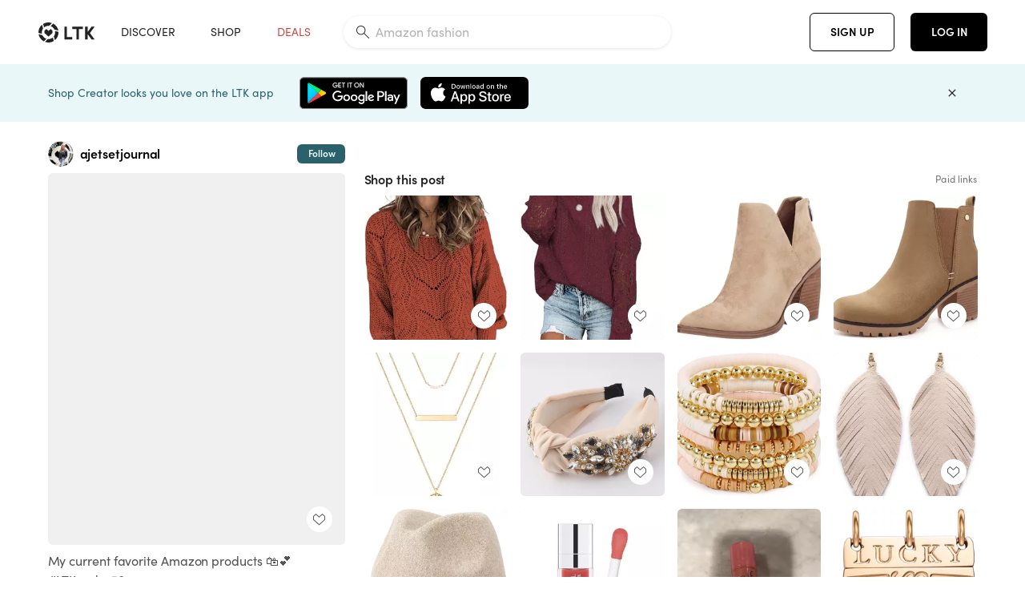

--- FILE ---
content_type: text/html; charset=utf-8
request_url: https://www.shopltk.com/explore/ajetsetjournal/posts/46b81a20-5efe-11ee-be27-0242ac110003
body_size: 146367
content:
<!doctype html>
<html data-n-head-ssr lang="en" data-n-head="%7B%22lang%22:%7B%22ssr%22:%22en%22%7D%7D">
  <head >
    <meta data-n-head="ssr" data-hid="charset" charset="utf-8"><meta data-n-head="ssr" name="viewport" content="width=device-width, initial-scale=1"><meta data-n-head="ssr" name="referrer" content="always"><meta data-n-head="ssr" name="color-scheme" content="light"><meta data-n-head="ssr" name="application-name" content="LTK"><meta data-n-head="ssr" name="msapplication-TileColor" content="#FFFFFF"><meta data-n-head="ssr" name="msapplication-TileImage" content="/favicon-144.png?v=4"><meta data-n-head="ssr" data-hid="mobile-web-app-capable" name="mobile-web-app-capable" content="yes"><meta data-n-head="ssr" data-hid="apple-mobile-web-app-capable" name="apple-mobile-web-app-capable" content="yes"><meta data-n-head="ssr" data-hid="apple-mobile-web-app-status-bar-style" name="apple-mobile-web-app-status-bar-style" content="default"><meta data-n-head="ssr" data-hid="apple-mobile-web-app-title" name="apple-mobile-web-app-title" content="LTK"><meta data-n-head="ssr" data-hid="theme-color" name="theme-color" content="#FFFFFF"><meta data-n-head="ssr" data-hid="og:type" name="og:type" property="og:type" content="website"><meta data-n-head="ssr" data-hid="og:site_name" name="og:site_name" property="og:site_name" content="LTK"><meta data-n-head="ssr" data-hid="twitter:site" name="twitter:site" property="twitter:site" content="@liketoknow.it"><meta data-n-head="ssr" data-hid="twitter:creator" name="twitter:creator" property="twitter:creator" content="@liketoknow.it"><meta data-n-head="ssr" data-hid="og:title" property="og:title" content="ajetsetjournal on LTK"><meta data-n-head="ssr" data-hid="description" name="description" content="Shop the latest from ajetsetjournal on LTK, the easiest way to shop everything from your favorite creators."><meta data-n-head="ssr" data-hid="og:description" property="og:description" content="Shop the latest from ajetsetjournal on LTK, the easiest way to shop everything from your favorite creators."><meta data-n-head="ssr" data-hid="og:url" property="og:url" content="https://www.shopltk.com/explore/ajetsetjournal/posts/46b81a20-5efe-11ee-be27-0242ac110003"><meta data-n-head="ssr" data-hid="al:ios:url" property="al:ios:url" content="com.rewardstyle.ltk://explore/ajetsetjournal/posts/46b81a20-5efe-11ee-be27-0242ac110003"><meta data-n-head="ssr" data-hid="al:ios:app_name" property="al:ios:app_name" content="LTK"><meta data-n-head="ssr" data-hid="al:ios:app_store_id" property="al:ios:app_store_id" content="1154027990"><meta data-n-head="ssr" data-hid="al:android:url" property="al:android:url" content="com.rewardstyle.liketoknowit://explore/ajetsetjournal/posts/46b81a20-5efe-11ee-be27-0242ac110003"><meta data-n-head="ssr" data-hid="al:android:app_name" property="al:android:app_name" content="LTK"><meta data-n-head="ssr" data-hid="al:android:package" property="al:android:package" content="com.rewardstyle.liketoknowit"><meta data-n-head="ssr" data-hid="branch:deeplink:$deeplink_path" property="branch:deeplink:$deeplink_path" content="/explore/ajetsetjournal/posts/46b81a20-5efe-11ee-be27-0242ac110003"><meta data-n-head="ssr" data-hid="branch:deeplink:app_url" property="branch:deeplink:app_url" content="explore/ajetsetjournal/posts/46b81a20-5efe-11ee-be27-0242ac110003"><meta data-n-head="ssr" data-hid="branch:deeplink:title" property="branch:deeplink:title" content="Get my full shop experience"><meta data-n-head="ssr" data-hid="branch:deeplink:subtitle" property="branch:deeplink:subtitle" content="Download the LTK app now to shop all of my favorite finds in one place."><meta data-n-head="ssr" data-hid="branch:deeplink:button" property="branch:deeplink:button" content="Get the free LTK app"><meta data-n-head="ssr" data-hid="branch:deeplink:getButton" property="branch:deeplink:getButton" content="GET"><meta data-n-head="ssr" data-hid="branch:deeplink:openButton" property="branch:deeplink:openButton" content="OPEN"><meta data-n-head="ssr" data-hid="branch:deeplink:page" property="branch:deeplink:page" content="post_page"><meta data-n-head="ssr" data-hid="branch:deeplink:continue" property="branch:deeplink:continue" content="Continue on web"><meta data-n-head="ssr" data-hid="branch:deeplink:title_treatment" property="branch:deeplink:title_treatment" content="Get my full LTK experience"><meta data-n-head="ssr" data-hid="branch:deeplink:subtitle_treatment" property="branch:deeplink:subtitle_treatment" content="Download the LTK app to shop my favorites and get notified when I post fresh content."><meta data-n-head="ssr" data-hid="branch:deeplink:button_treatment" property="branch:deeplink:button_treatment" content="Get the LTK app"><meta data-n-head="ssr" data-hid="branch:deeplink:avatarUrl" property="branch:deeplink:avatarUrl" content="https://avatar-cdn.liketoknow.it/0777ab78-3fa4-11e9-9fed-0242ac110002.ffcfa20d-b7df-4b9b-ac07-818e913413ff"><meta data-n-head="ssr" data-hid="og:image" property="og:image" content="https://images.liketoknow.it/46b81a20-5efe-11ee-be27-0242ac110003"><meta data-n-head="ssr" data-hid="og:image:secure_url" property="og:image:secure_url" content="https://images.liketoknow.it/46b81a20-5efe-11ee-be27-0242ac110003"><meta data-n-head="ssr" data-hid="og:image:width" property="og:image:width" content="1636"><meta data-n-head="ssr" data-hid="og:image:height" property="og:image:height" content="2048"><meta data-n-head="ssr" data-hid="twitter:card" name="twitter:card" content="summary_large_image"><title>ajetsetjournal on LTK</title><link data-n-head="ssr" rel="icon" type="image/png" href="/favicon.png?v=4" sizes="32x32"><link data-n-head="ssr" rel="icon" type="image/png" href="/favicon-128.png?v=4" sizes="128x128"><link data-n-head="ssr" rel="icon" type="image/png" href="/favicon-192.png?v=4" sizes="192x192"><link data-n-head="ssr" rel="shortcut icon" type="image/png" href="/favicon-196.png?v=4" sizes="196x196"><link data-n-head="ssr" rel="apple-touch-icon" href="/favicon-152.png?v=4" sizes="152x152"><link data-n-head="ssr" rel="apple-touch-icon" href="/favicon-180.png?v=4" sizes="180x180"><link data-n-head="ssr" data-hid="apple-touch-startup-image-iphonexsmax" rel="apple-touch-startup-image" href="/static/icons/splash_iphonexsmax_1242x2688.6b17fa.png" media="(device-width: 414px) and (device-height: 896px) and (-webkit-device-pixel-ratio: 3)"><link data-n-head="ssr" data-hid="apple-touch-startup-image-iphonexr" rel="apple-touch-startup-image" href="/static/icons/splash_iphonexr_828x1792.6b17fa.png" media="(device-width: 414px) and (device-height: 896px) and (-webkit-device-pixel-ratio: 2)"><link data-n-head="ssr" data-hid="apple-touch-startup-image-iphonex" rel="apple-touch-startup-image" href="/static/icons/splash_iphonex_1125x2436.6b17fa.png" media="(device-width: 375px) and (device-height: 812px) and (-webkit-device-pixel-ratio: 3)"><link data-n-head="ssr" data-hid="apple-touch-startup-image-iphoneplus" rel="apple-touch-startup-image" href="/static/icons/splash_iphoneplus_1242x2208.6b17fa.png" media="(device-width: 414px) and (device-height: 736px) and (-webkit-device-pixel-ratio: 3)"><link data-n-head="ssr" data-hid="apple-touch-startup-image-iphone6" rel="apple-touch-startup-image" href="/static/icons/splash_iphone6_750x1334.6b17fa.png" media="(device-width: 375px) and (device-height: 667px) and (-webkit-device-pixel-ratio: 2)"><link data-n-head="ssr" data-hid="apple-touch-startup-image-iphone5" rel="apple-touch-startup-image" href="/static/icons/splash_iphone5_640x1136.6b17fa.png" media="(device-width: 320px) and (device-height: 568px) and (-webkit-device-pixel-ratio: 2)"><link data-n-head="ssr" data-hid="shortcut-icon" rel="shortcut icon" href="/static/icons/icon_64x64.6b17fa.png"><link data-n-head="ssr" data-hid="apple-touch-icon" rel="apple-touch-icon" href="/static/icons/icon_512x512.6b17fa.png" sizes="512x512"><link data-n-head="ssr" media="(device-width: 320px) and (device-height: 568px) and (-webkit-device-pixel-ratio: 2)" rel="apple-touch-startup-image" data-hid="apple-touch-startup-image-iphonese"><link data-n-head="ssr" media="(device-width: 768px) and (device-height: 1024px) and (-webkit-device-pixel-ratio: 2)" rel="apple-touch-startup-image" data-hid="apple-touch-startup-image-ipad"><link data-n-head="ssr" media="(device-width: 834px) and (device-height: 1112px) and (-webkit-device-pixel-ratio: 2)" rel="apple-touch-startup-image" data-hid="apple-touch-startup-image-ipadpro1"><link data-n-head="ssr" media="(device-width: 834px) and (device-height: 1194px) and (-webkit-device-pixel-ratio: 2)" rel="apple-touch-startup-image" data-hid="apple-touch-startup-image-ipadpro2"><link data-n-head="ssr" media="(device-width: 1024px) and (device-height: 1366px) and (-webkit-device-pixel-ratio: 2)" rel="apple-touch-startup-image" data-hid="apple-touch-startup-image-ipadpro3"><link data-n-head="ssr" rel="manifest" href="/static/manifest.2afe73c5.json" data-hid="manifest"><link data-n-head="ssr" rel="canonical" href="https://www.shopltk.com/explore/ajetsetjournal/posts/46b81a20-5efe-11ee-be27-0242ac110003"><link data-n-head="ssr" vmid="preload" rel="preload" as="image" imagesrcset="https://images.liketoknow.it/46b81a20-5efe-11ee-be27-0242ac110003?v=0&amp;auto=format&amp;fm=webp&amp;w=450&amp;q=80&amp;dpr=1 1x, https://images.liketoknow.it/46b81a20-5efe-11ee-be27-0242ac110003?v=0&amp;auto=format&amp;fm=webp&amp;w=450&amp;q=80&amp;dpr=2 2x, https://images.liketoknow.it/46b81a20-5efe-11ee-be27-0242ac110003?v=0&amp;auto=format&amp;fm=webp&amp;w=450&amp;q=80&amp;dpr=3 3x"><script data-n-head="ssr" data-hid="gtm-script">window['dataLayer']=[];if(!window._gtm_init){window._gtm_init=1;(function(w,n,d,m,e,p){w[d]=(w[d]==1||n[d]=='yes'||n[d]==1||n[m]==1||(w[e]&&w[e][p]&&w[e][p]()))?1:0})(window,navigator,'doNotTrack','msDoNotTrack','external','msTrackingProtectionEnabled');(function(w,d,s,l,x,y){w[x]={};w._gtm_inject=function(i){if(w.doNotTrack||w[x][i])return;w[x][i]=1;w[l]=w[l]||[];w[l].push({'gtm.start':new Date().getTime(),event:'gtm.js'});var f=d.getElementsByTagName(s)[0],j=d.createElement(s);j.async=true;j.src='https://www.googletagmanager.com/gtm.js?id='+i;f.parentNode.insertBefore(j,f);}})(window,document,'script','dataLayer','_gtm_ids','_gtm_inject')};["GTM-TFZXHKL&"].forEach(function(i){window._gtm_inject(i)})</script><script data-n-head="ssr" type="application/ld+json">{"@context":"http://schema.org/","@type":"BlogPosting","sharedContent":{"@type":"CreativeWork","thumbnailUrl":"https://images.liketoknow.it/46b81a20-5efe-11ee-be27-0242ac110003","text":"My current favorite Amazon products 🛍💕\n\n#LTKunder50 \n\n#LTKU #LTKSeasonal"},"articleBody":"My current favorite Amazon products 🛍💕\n\n#LTKunder50 \n\n#LTKU #LTKSeasonal","creator":{"@type":"Organization","description":"5’9” S/M top 26 bottoms\nNew posts every day!!!\nAmazon • Walmart • Nordstrom • Abercrombie\n#amazon #amazonstyle\n💌 ajetsetjournal@gmail.com","logo":"https://avatar-cdn.liketoknow.it/0777ab78-3fa4-11e9-9fed-0242ac110002.ffcfa20d-b7df-4b9b-ac07-818e913413ff","name":"ajetsetjournal | LTK","url":"https://www.shopltk.com/explore/ajetsetjournal"},"datePublished":"2023-10-03T15:31:01+00:00","headline":"Dokotoo Womens 2023 Cute Elegant … Curated on LTK","image":"https://images.liketoknow.it/46b81a20-5efe-11ee-be27-0242ac110003","url":"https://www.shopltk.com/explore/ajetsetjournal/posts/46b81a20-5efe-11ee-be27-0242ac110003"}</script><link rel="preload" href="/static/2c2b97c.js" as="script"><link rel="preload" href="/static/20b9062.js" as="script"><link rel="preload" href="/static/css/715a7ad.css" as="style"><link rel="preload" href="/static/c1eaf8c.js" as="script"><link rel="preload" href="/static/css/9473e77.css" as="style"><link rel="preload" href="/static/398c5df.js" as="script"><link rel="preload" href="/static/css/3384c50.css" as="style"><link rel="preload" href="/static/1b27e74.js" as="script"><link rel="preload" href="/static/css/799f007.css" as="style"><link rel="preload" href="/static/aef158c.js" as="script"><link rel="preload" href="/static/css/046a22e.css" as="style"><link rel="preload" href="/static/d27dd9d.js" as="script"><link rel="preload" href="/static/css/ee5d34a.css" as="style"><link rel="preload" href="/static/7b2e4f4.js" as="script"><link rel="preload" href="/static/css/beb8def.css" as="style"><link rel="preload" href="/static/cf5cd28.js" as="script"><link rel="stylesheet" href="/static/css/715a7ad.css"><link rel="stylesheet" href="/static/css/9473e77.css"><link rel="stylesheet" href="/static/css/3384c50.css"><link rel="stylesheet" href="/static/css/799f007.css"><link rel="stylesheet" href="/static/css/046a22e.css"><link rel="stylesheet" href="/static/css/ee5d34a.css"><link rel="stylesheet" href="/static/css/beb8def.css">
  </head>
  <body >
    <noscript data-n-head="ssr" data-hid="gtm-noscript" data-pbody="true"><iframe src="https://www.googletagmanager.com/ns.html?id=GTM-TFZXHKL&&" height="0" width="0" style="display:none;visibility:hidden" title="gtm"></iframe></noscript><div data-server-rendered="true" id="__nuxt"><!----><div id="__layout"><div data-app="true" data-fetch-key="DefaultLayout:0" id="app" class="v-application v-application--is-ltr theme--light"><div class="v-application--wrap"><header class="ltk-header site-header v-sheet theme--light elevation-0 v-toolbar v-app-bar v-app-bar--fixed" style="height:80px;margin-top:0px;transform:translateY(0px);left:0px;right:0px;" data-v-1082540e data-v-9dfe58f0><div class="v-toolbar__content" style="height:80px;"><div class="container flex-nowrap pa-0 branch-journeys-top white fill-height" data-v-1082540e><div class="v-toolbar__items" data-v-1082540e><a href="/" class="ltk-logo d-flex align-self-center pr-md-3 pr-xl-5 pl-3 pl-md-0" data-v-290a3398 data-v-1082540e><svg height="25px" width="70px" viewBox="0 0 70 25" fill="none" xmlns="http://www.w3.org/2000/svg" xmlns:xlink="http://www.w3.org/1999/xlink" data-v-290a3398><title data-v-290a3398>LTK</title> <path fill-rule="evenodd" clip-rule="evenodd" d="M18.0692 18.9455C18.0568 18.8992 18.0217 18.8624 17.9759 18.8478C17.9302 18.8332 17.8801 18.8429 17.8431 18.8734C16.1555 20.2595 13.9917 20.9333 11.8132 20.751C11.7715 20.7471 11.7303 20.7621 11.7011 20.792L8.40645 24.0878C8.37213 24.1221 8.35794 24.1716 8.3689 24.2188C8.37986 24.266 8.41442 24.3042 8.46036 24.3199C9.77623 24.7694 11.1574 24.9991 12.5483 25C14.8553 25.0001 17.1172 24.3634 19.0837 23.1603C19.136 23.1275 19.1608 23.0646 19.1449 23.0051L18.0692 18.9455ZM4.90108 15.8862L0.40818 14.6886C0.361852 14.6762 0.312366 14.6882 0.276985 14.7206C0.241604 14.7529 0.225234 14.801 0.233586 14.8481C0.846198 18.4078 3.43142 21.9022 6.66602 23.544C6.68503 23.5536 6.70597 23.5588 6.72728 23.5593C6.76564 23.5599 6.80261 23.5449 6.82958 23.5177L9.81178 20.5354C9.8461 20.5011 9.86029 20.4516 9.84933 20.4044C9.83837 20.3572 9.80381 20.3189 9.75787 20.3032C7.69643 19.5969 5.87085 17.9343 4.99358 15.965C4.97652 15.926 4.94241 15.8969 4.90108 15.8862ZM24.9488 11.7277L20.8621 10.7238C20.8151 10.7123 20.7655 10.7256 20.7307 10.7591C20.6959 10.7926 20.6808 10.8415 20.6906 10.8888C21.1451 13.1006 20.6152 15.5141 19.2742 17.3471C19.249 17.3812 19.2406 17.4248 19.2515 17.4657L20.4388 21.9462C20.451 21.9928 20.4864 22.03 20.5325 22.0446C20.5464 22.0489 20.5608 22.0513 20.5754 22.0513C20.6083 22.0511 20.6402 22.0394 20.6654 22.0183C23.5931 19.5694 25.2753 15.6754 25.0554 11.856C25.0523 11.7944 25.0089 11.7422 24.9488 11.7277ZM12.5526 10.5747L9.97964 8.26938C9.92634 8.22097 9.84486 8.22097 9.79156 8.26938L7.62414 10.213C7.59422 10.2395 7.57724 10.2776 7.57758 10.3175V13.155C7.57748 13.1948 7.59441 13.2329 7.62414 13.2595L12.4564 17.5921C12.4821 17.6153 12.5155 17.6283 12.5502 17.6283C12.5866 17.6293 12.6222 17.6164 12.6494 17.5921L17.4817 13.2595C17.5112 13.2327 17.528 13.1948 17.5282 13.155V10.3175C17.5284 10.2776 17.5114 10.2396 17.4817 10.213L15.3143 8.26938C15.2607 8.22117 15.1792 8.22117 15.1256 8.26938L12.5526 10.5747ZM4.56108 3.1033C4.54834 3.05708 4.51276 3.02059 4.46679 3.00659C4.42083 2.99259 4.37087 3.00303 4.33441 3.03426C1.47964 5.46118 -0.138883 9.15351 0.00936958 12.9106C0.0118837 12.9722 0.0543641 13.025 0.114126 13.0407L4.18494 14.1253C4.19672 14.1284 4.20887 14.1301 4.22108 14.1302V14.1332C4.26299 14.133 4.30266 14.1143 4.32938 14.0821C4.35611 14.0499 4.36715 14.0075 4.35953 13.9664C3.95337 11.8016 4.48634 9.44496 5.78692 7.66142C5.81268 7.62621 5.8206 7.58107 5.80836 7.53922L4.56108 3.1033ZM24.8091 9.92765C24.1408 6.44918 21.6695 3.14057 18.5139 1.49574C18.4592 1.46696 18.392 1.47738 18.3485 1.5214L15.3933 4.4964C15.3591 4.53017 15.345 4.57921 15.3559 4.62594C15.3663 4.67281 15.4001 4.7111 15.4454 4.72736C17.4021 5.43552 19.1584 7.03514 20.0277 8.90177C20.0457 8.94055 20.0804 8.96909 20.122 8.97937L24.637 10.0877C24.648 10.0907 24.6593 10.0921 24.6707 10.092V10.0945C24.7127 10.0945 24.7525 10.0758 24.7793 10.0435C24.806 10.0113 24.817 9.96879 24.8091 9.92765ZM16.8219 0.808682C16.811 0.7617 16.7768 0.723523 16.7312 0.707541C13.1542 -0.550524 9.10605 -0.113043 5.9027 1.87762C5.84943 1.91046 5.82443 1.97454 5.84144 2.03465L6.97477 6.0673C6.98776 6.11323 7.02332 6.14939 7.06912 6.16323C7.0826 6.16739 7.09665 6.16945 7.11077 6.16936C7.1443 6.16985 7.1769 6.15836 7.20266 6.13696C8.93588 4.69651 11.1793 4.01603 13.4231 4.25017C13.4656 4.25461 13.5077 4.23954 13.5377 4.20923L16.7845 0.939113C16.8186 0.904897 16.8327 0.855665 16.8219 0.808682ZM42.2547 7.92899C42.2547 8.09033 42.4251 8.30501 42.5561 8.30501H47.378V21.0319C47.378 21.1958 47.5052 21.3571 47.6362 21.3571H50.307C50.438 21.3571 50.5691 21.1926 50.5691 21.0319V8.30501H55.3078C55.4369 8.30501 55.6092 8.09033 55.6092 7.92899V5.61951C55.6092 5.45882 55.4388 5.24414 55.3078 5.24414H42.5561C42.427 5.24414 42.2547 5.45882 42.2547 5.61951V7.92899ZM61.4816 11.5779H61.7063L66.2275 5.45228C66.3277 5.29037 66.5103 5.19713 66.7012 5.21027H69.8031C69.8555 5.20477 69.9076 5.22253 69.9455 5.2588C69.9835 5.29507 70.0033 5.34613 69.9997 5.39828C69.9997 5.50562 69.9781 5.55897 69.8923 5.66631L64.2952 13.3058L69.8903 20.8672C69.9768 20.9746 69.9984 21.0286 69.9984 21.1359C70.002 21.1881 69.9821 21.2391 69.9442 21.2754C69.9063 21.3117 69.8542 21.3294 69.8018 21.3239H66.6999C66.5089 21.3371 66.3264 21.2438 66.2262 21.0819L61.705 14.9602H61.4835V20.9811C61.4835 21.1424 61.3525 21.3571 61.2214 21.3571H58.5507C58.4196 21.3571 58.2925 21.1958 58.2925 21.0318V5.56417C58.2925 5.40284 58.4236 5.24215 58.5507 5.24215H61.2214C61.3525 5.24215 61.4835 5.40284 61.4835 5.56417L61.4816 11.5779ZM41.9512 18.293H35.5777L35.5797 5.56415C35.5797 5.40281 35.4486 5.24213 35.3176 5.24213H32.6468C32.5191 5.24213 32.388 5.40281 32.388 5.56415V21.0286C32.388 21.1925 32.5158 21.3538 32.6468 21.3538H41.9512C42.0803 21.3538 42.2527 21.1391 42.2527 20.9778V18.669C42.2527 18.5076 42.0823 18.293 41.9512 18.293Z" fill="#222222" data-v-290a3398></path></svg></a></div> <!----> <!----> <!----><!----><!----><!----><!----><!----><!----><!----><!----><!----><!----></div></div></header> <main class="v-main" style="padding-top:80px;padding-right:0px;padding-bottom:0!important;padding-left:0px;--vuetify-app-bar-height:0px;--branch-journey-banner-height:0px;"><div class="v-main__wrap"><!----> <div class="container ltk-post-page fill-height align-start pt-0 pt-md-6" data-v-cf1d275e data-v-cf1d275e><div class="row align-start" data-v-cf1d275e data-v-cf1d275e><div class="col col-12 align-self-start" data-v-cf1d275e data-v-cf1d275e><div data-v-cf1d275e><div class="row ltk-item justify-center" data-v-06a65688 data-v-06a65688 data-v-cf1d275e><div class="col-sm-6 col-md-4 col-12" data-v-06a65688 data-v-06a65688><div class="row ltk-profile-header flex-nowrap no-gutters align-center" data-v-86fc8f82 data-v-86fc8f82 data-v-06a65688><div class="col col-auto" data-v-86fc8f82 data-v-86fc8f82><a href="/explore/ajetsetjournal" class="ltk-black--text nuxt-link-active" data-v-86fc8f82><div class="position-relative" data-v-86fc8f82><div alt="ajetsetjournal on LTK" class="v-avatar mr-2" style="height:32px;min-width:32px;width:32px;" data-v-86fc8f82><img src="https://avatar-cdn.liketoknow.it/0777ab78-3fa4-11e9-9fed-0242ac110002.ffcfa20d-b7df-4b9b-ac07-818e913413ff?v=0&amp;auto=format&amp;fm=webp&amp;w=100&amp;h=100&amp;fit=crop&amp;q=80&amp;dpr=1" loading="lazy" width="32" height="32" alt="ajetsetjournal on LTK" class="c-image" data-v-d05415aa></div> <!----><!----><!----></div></a></div> <div class="col-sm-7 col-8" data-v-86fc8f82 data-v-86fc8f82><a href="/explore/ajetsetjournal" class="ltk-black--text d-block mr-2 nuxt-link-active" data-v-86fc8f82><div class="text-truncate text-subtitle-subtitle1-sofiapro"><!---->ajetsetjournal
    </div></a> <!----></div> <!----></div> <div class="row my-2 no-gutters" data-v-06a65688 data-v-06a65688><div class="ltk-hero-img-container col col-12" data-v-06a65688 data-v-06a65688><div class="client-only-placeholder" data-v-06a65688 data-v-06a65688><div payload="[object Object]" data-v-5cfe282b data-v-06a65688><div><a href="/explore/ajetsetjournal/posts/46b81a20-5efe-11ee-be27-0242ac110003" aria-current="page" tabindex="0" class="nuxt-link-exact-active nuxt-link-active v-card v-card--flat v-card--link v-sheet theme--light" style="max-height:100%;max-width:100%;width:450px;" data-v-5cfe282b><div max-height="100%" max-width="100%" srcset="https://images.liketoknow.it/46b81a20-5efe-11ee-be27-0242ac110003?v=0&amp;auto=format&amp;fm=webp&amp;w=450&amp;q=80&amp;dpr=1 1x, https://images.liketoknow.it/46b81a20-5efe-11ee-be27-0242ac110003?v=0&amp;auto=format&amp;fm=webp&amp;w=450&amp;q=80&amp;dpr=2 2x, https://images.liketoknow.it/46b81a20-5efe-11ee-be27-0242ac110003?v=0&amp;auto=format&amp;fm=webp&amp;w=450&amp;q=80&amp;dpr=3 3x" alt="My current favorite Amazon products 🛍💕

#LTKunder50 

#LTKU #LTKSeasonal" class="ltk-hero-image d-block fill-height ltk-img grey-10 rounded" style="padding-bottom:125.18337408312958%;" data-v-5cfe282b><img src="https://images.liketoknow.it/46b81a20-5efe-11ee-be27-0242ac110003?v=0&amp;auto=format&amp;fm=webp&amp;w=450&amp;q=80&amp;dpr=1" loading="lazy" width="450" height="563.3251833740832" rounded="true" max-height="100%" max-width="100%" srcset="https://images.liketoknow.it/46b81a20-5efe-11ee-be27-0242ac110003?v=0&amp;auto=format&amp;fm=webp&amp;w=450&amp;q=80&amp;dpr=1 1x, https://images.liketoknow.it/46b81a20-5efe-11ee-be27-0242ac110003?v=0&amp;auto=format&amp;fm=webp&amp;w=450&amp;q=80&amp;dpr=2 2x, https://images.liketoknow.it/46b81a20-5efe-11ee-be27-0242ac110003?v=0&amp;auto=format&amp;fm=webp&amp;w=450&amp;q=80&amp;dpr=3 3x" alt="My current favorite Amazon products 🛍💕

#LTKunder50 

#LTKU #LTKSeasonal" class="c-image" data-v-d05415aa></div> <!----></a></div></div></div> <div class="ltk-hero-overlay" data-v-06a65688><!----> <button type="button" aria-label="add post to favorites" opacity="86" id="coachmarkTarget" absolute="" class="v-btn--like ltk-favorite-icon v-btn v-btn--absolute v-btn--fab v-btn--has-bg v-btn--round theme--light elevation-0 v-size--default ltk-whitn" data-v-00a44d36 data-v-06a65688><span class="v-btn__content"><i aria-hidden="true" class="v-icon notranslate capsule capsule-consumer-heart-logo-outline-16 theme--light"></i></span></button></div> <!----></div></div> <div class="row no-gutters" data-v-06a65688 data-v-06a65688><div class="col col-12" data-v-06a65688 data-v-06a65688><div class="text-body-body1-sofiapro" data-v-2ab19316 data-v-06a65688><p class="ltk-caption text-body-body1-sofiapro grey-70--text mb-2" data-v-2ab19316>
    My current favorite Amazon products 🛍💕

LTKunder50 

LTKU LTKSeasonal
  </p> <div class="d-inline-block mr-3" data-v-2ab19316><a class="link-light--text" data-v-2ab19316>
      #
    </a></div><div class="d-inline-block mr-3" data-v-2ab19316><a class="link-light--text" data-v-2ab19316>
      #
    </a></div><div class="d-inline-block mr-3" data-v-2ab19316><a class="link-light--text" data-v-2ab19316>
      #
    </a></div></div></div> <!----> <div class="col col-12" data-v-06a65688 data-v-06a65688><div class="pt-6" data-v-06a65688><span class="mr-3 grey-50--text">Share:</span> <a href="https://www.facebook.com/dialog/feed?app_id=258637720963039&amp;link=https%3A%2F%2Fliketk.it%2F4jTZa&amp;picture=https%3A%2F%2Fimages.liketoknow.it%2F46b81a20-5efe-11ee-be27-0242ac110003%3Fv%3D0%26auto%3Dformat%26fm%3Dwebp%26w%3D405%26fit%3Dcrop%26q%3D80&amp;description=My+current+favorite+Amazon+products+%F0%9F%9B%8D%F0%9F%92%95%0A%0A%23LTKunder50+%0A%0A%23LTKU+%23LTKSeasonal" target="_blank" aria-label="share on facebook" rel="noopener" class="v-btn v-btn--fab v-btn--has-bg v-btn--round theme--light elevation-0 v-size--default grey-10 text-decoration-none mr-3"><span class="v-btn__content"><span aria-hidden="true" class="v-icon notranslate theme--light grey-50--text"><svg xmlns="http://www.w3.org/2000/svg" viewBox="0 0 24 24" role="img" aria-hidden="true" class="v-icon__svg"><path d="M12 2.04C6.5 2.04 2 6.53 2 12.06C2 17.06 5.66 21.21 10.44 21.96V14.96H7.9V12.06H10.44V9.85C10.44 7.34 11.93 5.96 14.22 5.96C15.31 5.96 16.45 6.15 16.45 6.15V8.62H15.19C13.95 8.62 13.56 9.39 13.56 10.18V12.06H16.34L15.89 14.96H13.56V21.96A10 10 0 0 0 22 12.06C22 6.53 17.5 2.04 12 2.04Z"></path></svg></span></span></a><a href="https://www.pinterest.com/pin/create/button/?media=https%3A%2F%2Fimages.liketoknow.it%2F46b81a20-5efe-11ee-be27-0242ac110003%3Fv%3D0%26auto%3Dformat%26fm%3Dwebp%26w%3D405%26fit%3Dcrop%26q%3D80&amp;url=https%3A%2F%2Fliketk.it%2F4jTZa&amp;description=My+current+favorite+Amazon+products+%F0%9F%9B%8D%F0%9F%92%95%0A%0A%23LTKunder50+%0A%0A%23LTKU+%23LTKSeasonal" target="_blank" aria-label="share on pinterest" rel="noopener" class="v-btn v-btn--fab v-btn--has-bg v-btn--round theme--light elevation-0 v-size--default grey-10 text-decoration-none mr-3"><span class="v-btn__content"><span aria-hidden="true" class="v-icon notranslate theme--light grey-50--text"><svg xmlns="http://www.w3.org/2000/svg" viewBox="0 0 24 24" role="img" aria-hidden="true" class="v-icon__svg"><path d="M9.04,21.54C10,21.83 10.97,22 12,22A10,10 0 0,0 22,12A10,10 0 0,0 12,2A10,10 0 0,0 2,12C2,16.25 4.67,19.9 8.44,21.34C8.35,20.56 8.26,19.27 8.44,18.38L9.59,13.44C9.59,13.44 9.3,12.86 9.3,11.94C9.3,10.56 10.16,9.53 11.14,9.53C12,9.53 12.4,10.16 12.4,10.97C12.4,11.83 11.83,13.06 11.54,14.24C11.37,15.22 12.06,16.08 13.06,16.08C14.84,16.08 16.22,14.18 16.22,11.5C16.22,9.1 14.5,7.46 12.03,7.46C9.21,7.46 7.55,9.56 7.55,11.77C7.55,12.63 7.83,13.5 8.29,14.07C8.38,14.13 8.38,14.21 8.35,14.36L8.06,15.45C8.06,15.62 7.95,15.68 7.78,15.56C6.5,15 5.76,13.18 5.76,11.71C5.76,8.55 8,5.68 12.32,5.68C15.76,5.68 18.44,8.15 18.44,11.43C18.44,14.87 16.31,17.63 13.26,17.63C12.29,17.63 11.34,17.11 11,16.5L10.33,18.87C10.1,19.73 9.47,20.88 9.04,21.57V21.54Z"></path></svg></span></span></a><a href="https://twitter.com/intent/tweet?hashtags=liketkit&amp;text=%40liketoknowit&amp;url=https%3A%2F%2Fliketk.it%2F4jTZa" target="_blank" aria-label="share on twitter" rel="noopener" class="v-btn v-btn--fab v-btn--has-bg v-btn--round theme--light elevation-0 v-size--default grey-10 text-decoration-none mr-3"><span class="v-btn__content"><span aria-hidden="true" class="v-icon notranslate theme--light grey-50--text"><svg xmlns="http://www.w3.org/2000/svg" viewBox="0 0 24 24" role="img" aria-hidden="true" class="v-icon__svg"><path d="M22.46,6C21.69,6.35 20.86,6.58 20,6.69C20.88,6.16 21.56,5.32 21.88,4.31C21.05,4.81 20.13,5.16 19.16,5.36C18.37,4.5 17.26,4 16,4C13.65,4 11.73,5.92 11.73,8.29C11.73,8.63 11.77,8.96 11.84,9.27C8.28,9.09 5.11,7.38 3,4.79C2.63,5.42 2.42,6.16 2.42,6.94C2.42,8.43 3.17,9.75 4.33,10.5C3.62,10.5 2.96,10.3 2.38,10C2.38,10 2.38,10 2.38,10.03C2.38,12.11 3.86,13.85 5.82,14.24C5.46,14.34 5.08,14.39 4.69,14.39C4.42,14.39 4.15,14.36 3.89,14.31C4.43,16 6,17.26 7.89,17.29C6.43,18.45 4.58,19.13 2.56,19.13C2.22,19.13 1.88,19.11 1.54,19.07C3.44,20.29 5.7,21 8.12,21C16,21 20.33,14.46 20.33,8.79C20.33,8.6 20.33,8.42 20.32,8.23C21.16,7.63 21.88,6.87 22.46,6Z"></path></svg></span></span></a> <span class="v-tooltip v-tooltip--top" data-v-3a521528><!----><a href="https://liketk.it/4jTZa" aria-label="copy link to clipboard" rel="noopener" aria-haspopup="true" aria-expanded="false" class="v-btn v-btn--fab v-btn--has-bg v-btn--round theme--light elevation-0 v-size--default grey-10 text-decoration-none" data-v-3a521528><span class="v-btn__content"><!----> <span aria-hidden="true" class="v-icon notranslate theme--light grey-50--text" data-v-3a521528><svg xmlns="http://www.w3.org/2000/svg" viewBox="0 0 24 24" role="img" aria-hidden="true" class="v-icon__svg"><path d="M3.9,12C3.9,10.29 5.29,8.9 7,8.9H11V7H7A5,5 0 0,0 2,12A5,5 0 0,0 7,17H11V15.1H7C5.29,15.1 3.9,13.71 3.9,12M8,13H16V11H8V13M17,7H13V8.9H17C18.71,8.9 20.1,10.29 20.1,12C20.1,13.71 18.71,15.1 17,15.1H13V17H17A5,5 0 0,0 22,12A5,5 0 0,0 17,7Z"></path></svg></span></span></a></span></div></div></div></div> <div class="col-sm-6 col-md-8 col-12" data-v-06a65688 data-v-06a65688><div class="pa-0 col col-12" data-v-77600166 data-v-77600166 data-v-06a65688><div class="row mt-sm-9 mb-2 no-gutters align-stretch" data-v-77600166 data-v-77600166><div data-v-77600166><h2 class="text-subtitle-subtitle1-sofiapro" data-v-77600166>
        Shop this post
      </h2></div> <div class="ml-auto d-flex align-center" data-v-77600166><div class="grey-50--text col-12 pa-0 text-right text-caption2-sofiapro text-sm-caption1-sofiapro" data-v-77600166>
        Paid links
      </div></div></div> <div class="row ma-n1 ma-sm-n2 no-gutters align-center" data-v-77600166 data-v-77600166><div class="col-md-3 col-6" data-v-77600166 data-v-77600166><div payload="[object Object]" class="pa-1 pa-sm-2" data-v-6fc4cbe5 data-v-77600166><div><div data-v-6fc4cbe5><div class="position-relative" data-v-6fc4cbe5><div class="v-skeleton-loader v-skeleton-loader--boilerplate theme--light" data-v-6fc4cbe5><a href="https://rstyle.me/+8GWOfqcRK7T988E7pZB57g?li=46b81a20-5efe-11ee-be27-0242ac110003&amp;lpm=EXACT&amp;pt=timeline&amp;__cid=1144&amp;l=en&amp;p=&amp;rr=explore-displayName-posts-id&amp;r=explore-displayName-posts-id&amp;hpd=false" target="_blank" rel="nofollow noopener" title="link to Dokotoo Womens 2023 Cute Elegant Soft Crewneck Long Sleeve Hollow Cable Knit Pullover Sweaters from Amazon (US)" class="d-block" data-v-6fc4cbe5><div alt="Dokotoo Womens 2023 Cute Elegant Soft Crewneck Long Sleeve Hollow Cable Knit Pullover Sweaters | Amazon (US)" title="Dokotoo Womens 2023 Cute Elegant Soft Crewneck Long Sleeve Hollow Cable Knit Pullover Sweaters | Amazon (US)" class="ltk-img grey-10 rounded" style="padding-bottom:100%;" data-v-6fc4cbe5><img src="https://product-images-cdn.liketoknow.it/m.vk83YryHNkIBgn6szd7x_GWKE6vcQdTz0KIJXnTwbzRDsFfw_n1E1R3r8OGvzIcl3C5dLLf7LHsD_TcM2SAURQM5dgFiFB4I3.6mTkgS54HGkD?v=2&amp;auto=format&amp;fm=webp&amp;w=256&amp;h=256&amp;fit=crop&amp;q=80" loading="lazy" rounded="true" alt="Dokotoo Womens 2023 Cute Elegant Soft Crewneck Long Sleeve Hollow Cable Knit Pullover Sweaters | Amazon (US)" title="Dokotoo Womens 2023 Cute Elegant Soft Crewneck Long Sleeve Hollow Cable Knit Pullover Sweaters | Amazon (US)" class="c-image" data-v-d05415aa></div></a></div> <!----> <!----> <button type="button" aria-label="add post to favorites" opacity="86" absolute="" class="v-btn--like favorite-button v-btn v-btn--absolute v-btn--fab v-btn--has-bg v-btn--round theme--light elevation-0 v-size--default ltk-whitn" style="--like-button-offset:14px;--like-button-size:32px;" data-v-6bbe7336 data-v-6fc4cbe5><span class="v-btn__content"><i aria-hidden="true" class="v-icon notranslate capsule capsule-consumer-heart-logo-outline-16 theme--light"></i></span></button></div> <!----> <!----></div></div></div></div><div class="col-md-3 col-6" data-v-77600166 data-v-77600166><div payload="[object Object]" class="pa-1 pa-sm-2" data-v-6fc4cbe5 data-v-77600166><div><div data-v-6fc4cbe5><div class="position-relative" data-v-6fc4cbe5><div class="v-skeleton-loader v-skeleton-loader--boilerplate theme--light" data-v-6fc4cbe5><a href="https://rstyle.me/+Cw0zXbytI-OaAxMmi62HTQ?li=46b81a20-5efe-11ee-be27-0242ac110003&amp;lpm=EXACT&amp;pt=timeline&amp;__cid=1144&amp;l=en&amp;p=&amp;rr=explore-displayName-posts-id&amp;r=explore-displayName-posts-id&amp;hpd=false" target="_blank" rel="nofollow noopener" title="link to AlvaQ Women's 2023 Lace Crochet Sweater Summer Fall Lightweight Crewneck Knit Sweaters Pullover J... from Amazon (US)" class="d-block" data-v-6fc4cbe5><div alt="AlvaQ Women's 2023 Lace Crochet Sweater Summer Fall Lightweight Crewneck Knit Sweaters Pullover J... | Amazon (US)" title="AlvaQ Women's 2023 Lace Crochet Sweater Summer Fall Lightweight Crewneck Knit Sweaters Pullover J... | Amazon (US)" class="ltk-img grey-10 rounded" style="padding-bottom:100%;" data-v-6fc4cbe5><img src="https://product-images-cdn.liketoknow.it/yLJgMvhaMuGs15MX9gU5jWRAugnfIhx7t6o03q_ADekN4EIEfBETHensPg4oyiuTvqGrj2R22QMpLsd2FauITTtwvBhNh.naBLmiq6FhOqlXM8WniCQDYJtU?v=2&amp;auto=format&amp;fm=webp&amp;w=256&amp;h=256&amp;fit=crop&amp;q=80" loading="lazy" rounded="true" alt="AlvaQ Women's 2023 Lace Crochet Sweater Summer Fall Lightweight Crewneck Knit Sweaters Pullover J... | Amazon (US)" title="AlvaQ Women's 2023 Lace Crochet Sweater Summer Fall Lightweight Crewneck Knit Sweaters Pullover J... | Amazon (US)" class="c-image" data-v-d05415aa></div></a></div> <!----> <!----> <button type="button" aria-label="add post to favorites" opacity="86" absolute="" class="v-btn--like favorite-button v-btn v-btn--absolute v-btn--fab v-btn--has-bg v-btn--round theme--light elevation-0 v-size--default ltk-whitn" style="--like-button-offset:14px;--like-button-size:32px;" data-v-6bbe7336 data-v-6fc4cbe5><span class="v-btn__content"><i aria-hidden="true" class="v-icon notranslate capsule capsule-consumer-heart-logo-outline-16 theme--light"></i></span></button></div> <!----> <!----></div></div></div></div><div class="col-md-3 col-6" data-v-77600166 data-v-77600166><div payload="[object Object]" class="pa-1 pa-sm-2" data-v-6fc4cbe5 data-v-77600166><div><div data-v-6fc4cbe5><div class="position-relative" data-v-6fc4cbe5><div class="v-skeleton-loader v-skeleton-loader--boilerplate theme--light" data-v-6fc4cbe5><a href="https://rstyle.me/+-bIyGnbnOQ4Dm7Nr8cMpHA?li=46b81a20-5efe-11ee-be27-0242ac110003&amp;lpm=EXACT&amp;pt=timeline&amp;__cid=1144&amp;l=en&amp;p=&amp;rr=explore-displayName-posts-id&amp;r=explore-displayName-posts-id&amp;hpd=false" target="_blank" rel="nofollow noopener" title="link to Kathemoi+Coutgo Womens Slip on Ankle Boots V Cutout Pointed Toe Chunky Stacked Mid Heel Booties from Amazon (US)" class="d-block" data-v-6fc4cbe5><div alt="Kathemoi+Coutgo Womens Slip on Ankle Boots V Cutout Pointed Toe Chunky Stacked Mid Heel Booties | Amazon (US)" title="Kathemoi+Coutgo Womens Slip on Ankle Boots V Cutout Pointed Toe Chunky Stacked Mid Heel Booties | Amazon (US)" class="ltk-img grey-10 rounded" style="padding-bottom:100%;" data-v-6fc4cbe5><img src="https://product-images-cdn.liketoknow.it/xsF8yHd6g3Wr1eTBv9PudPmpa7NnyNtQ8e0dLCWol90ifD338X0WMaj8tqVre2USaK2nJ3tWFkqKB0UuyKnjxkDWs6jLstNNYOLkcSTsmS5473CPHwKvXrVJ?v=2&amp;auto=format&amp;fm=webp&amp;w=256&amp;h=256&amp;fit=crop&amp;q=80" loading="lazy" rounded="true" alt="Kathemoi+Coutgo Womens Slip on Ankle Boots V Cutout Pointed Toe Chunky Stacked Mid Heel Booties | Amazon (US)" title="Kathemoi+Coutgo Womens Slip on Ankle Boots V Cutout Pointed Toe Chunky Stacked Mid Heel Booties | Amazon (US)" class="c-image" data-v-d05415aa></div></a></div> <!----> <!----> <button type="button" aria-label="add post to favorites" opacity="86" absolute="" class="v-btn--like favorite-button v-btn v-btn--absolute v-btn--fab v-btn--has-bg v-btn--round theme--light elevation-0 v-size--default ltk-whitn" style="--like-button-offset:14px;--like-button-size:32px;" data-v-6bbe7336 data-v-6fc4cbe5><span class="v-btn__content"><i aria-hidden="true" class="v-icon notranslate capsule capsule-consumer-heart-logo-outline-16 theme--light"></i></span></button></div> <!----> <!----></div></div></div></div><div class="col-md-3 col-6" data-v-77600166 data-v-77600166><div payload="[object Object]" class="pa-1 pa-sm-2" data-v-6fc4cbe5 data-v-77600166><div><div data-v-6fc4cbe5><div class="position-relative" data-v-6fc4cbe5><div class="v-skeleton-loader v-skeleton-loader--boilerplate theme--light" data-v-6fc4cbe5><a href="https://rstyle.me/+E5X0HriIcoFa-7Dis0_pPQ?li=46b81a20-5efe-11ee-be27-0242ac110003&amp;lpm=EXACT&amp;pt=timeline&amp;__cid=1144&amp;l=en&amp;p=&amp;rr=explore-displayName-posts-id&amp;r=explore-displayName-posts-id&amp;hpd=false" target="_blank" rel="nofollow noopener" title="link to JABASIC Women Casual Ankle Booties Block Heel Slip On Chelsea Boots from Amazon (US)" class="d-block" data-v-6fc4cbe5><div alt="JABASIC Women Casual Ankle Booties Block Heel Slip On Chelsea Boots | Amazon (US)" title="JABASIC Women Casual Ankle Booties Block Heel Slip On Chelsea Boots | Amazon (US)" class="ltk-img grey-10 rounded" style="padding-bottom:100%;" data-v-6fc4cbe5><img src="https://product-images-cdn.liketoknow.it/1S6kazp3P4tv8wbMRYUmSaGGtyZqoQ4sLplEv4kWe_abEwfEXuRci4nf815qXcYh0MWWYMT8tBfU1iIH6Z4bDpU433zNx7lfD8JWjWkMwaNG5jWDKfpXKWZs?v=2&amp;auto=format&amp;fm=webp&amp;w=256&amp;h=256&amp;fit=crop&amp;q=80" loading="lazy" rounded="true" alt="JABASIC Women Casual Ankle Booties Block Heel Slip On Chelsea Boots | Amazon (US)" title="JABASIC Women Casual Ankle Booties Block Heel Slip On Chelsea Boots | Amazon (US)" class="c-image" data-v-d05415aa></div></a></div> <!----> <!----> <button type="button" aria-label="add post to favorites" opacity="86" absolute="" class="v-btn--like favorite-button v-btn v-btn--absolute v-btn--fab v-btn--has-bg v-btn--round theme--light elevation-0 v-size--default ltk-whitn" style="--like-button-offset:14px;--like-button-size:32px;" data-v-6bbe7336 data-v-6fc4cbe5><span class="v-btn__content"><i aria-hidden="true" class="v-icon notranslate capsule capsule-consumer-heart-logo-outline-16 theme--light"></i></span></button></div> <!----> <!----></div></div></div></div><div class="col-md-3 col-6" data-v-77600166 data-v-77600166><div payload="[object Object]" class="pa-1 pa-sm-2" data-v-6fc4cbe5 data-v-77600166><div><div data-v-6fc4cbe5><div class="position-relative" data-v-6fc4cbe5><div class="v-skeleton-loader v-skeleton-loader--boilerplate theme--light" data-v-6fc4cbe5><a href="https://rstyle.me/+1h0wNKa5n5emZgjzt6QeqA?li=46b81a20-5efe-11ee-be27-0242ac110003&amp;lpm=EXACT&amp;pt=timeline&amp;__cid=1144&amp;l=en&amp;p=&amp;rr=explore-displayName-posts-id&amp;r=explore-displayName-posts-id&amp;hpd=false" target="_blank" rel="nofollow noopener" title="link to Turandoss Dainty Layered Choker Necklace, Handmade 14K Gold Plated Y Pendant Necklace Multilayer ... from Amazon (US)" class="d-block" data-v-6fc4cbe5><div alt="Turandoss Dainty Layered Choker Necklace, Handmade 14K Gold Plated Y Pendant Necklace Multilayer ... | Amazon (US)" title="Turandoss Dainty Layered Choker Necklace, Handmade 14K Gold Plated Y Pendant Necklace Multilayer ... | Amazon (US)" class="ltk-img grey-10 rounded" style="padding-bottom:100%;" data-v-6fc4cbe5><img src="https://product-images-cdn.liketoknow.it/Oc9ExfUBpV_iIZciTW91vNv1h7hMDfSIHfisqx6wqyn_t3.eslAkEryjFFhL6emK.8lMQAUlfZktx666nZlwoNPmzoZMFsX5Rl5dZC8hukug3gJOow9VQwFe?v=2&amp;auto=format&amp;fm=webp&amp;w=256&amp;h=256&amp;fit=crop&amp;q=80" loading="lazy" rounded="true" alt="Turandoss Dainty Layered Choker Necklace, Handmade 14K Gold Plated Y Pendant Necklace Multilayer ... | Amazon (US)" title="Turandoss Dainty Layered Choker Necklace, Handmade 14K Gold Plated Y Pendant Necklace Multilayer ... | Amazon (US)" class="c-image" data-v-d05415aa></div></a></div> <!----> <!----> <button type="button" aria-label="add post to favorites" opacity="86" absolute="" class="v-btn--like favorite-button v-btn v-btn--absolute v-btn--fab v-btn--has-bg v-btn--round theme--light elevation-0 v-size--default ltk-whitn" style="--like-button-offset:14px;--like-button-size:32px;" data-v-6bbe7336 data-v-6fc4cbe5><span class="v-btn__content"><i aria-hidden="true" class="v-icon notranslate capsule capsule-consumer-heart-logo-outline-16 theme--light"></i></span></button></div> <!----> <!----></div></div></div></div><div class="col-md-3 col-6" data-v-77600166 data-v-77600166><div payload="[object Object]" class="pa-1 pa-sm-2" data-v-6fc4cbe5 data-v-77600166><div><div data-v-6fc4cbe5><div class="position-relative" data-v-6fc4cbe5><div class="v-skeleton-loader v-skeleton-loader--boilerplate theme--light" data-v-6fc4cbe5><a href="https://rstyle.me/+OGumFYe21gucR4GsdWpPTg?li=46b81a20-5efe-11ee-be27-0242ac110003&amp;lpm=EXACT&amp;pt=timeline&amp;__cid=1144&amp;l=en&amp;p=&amp;rr=explore-displayName-posts-id&amp;r=explore-displayName-posts-id&amp;hpd=false" target="_blank" rel="nofollow noopener" title="link to Yusier Knotted Headbands for Women Rhinestone Crystal Headband Handmade Jewelry Hair Accessories ... from Amazon (US)" class="d-block" data-v-6fc4cbe5><div alt="Yusier Knotted Headbands for Women Rhinestone Crystal Headband Handmade Jewelry Hair Accessories ... | Amazon (US)" title="Yusier Knotted Headbands for Women Rhinestone Crystal Headband Handmade Jewelry Hair Accessories ... | Amazon (US)" class="ltk-img grey-10 rounded" style="padding-bottom:100%;" data-v-6fc4cbe5><img src="https://product-images-cdn.liketoknow.it/MasJpwoWPgpmHuxK8NDOeavTTVdIOuKYac4b8UeFm6M80nTeP0Kv5PbubX56GxgiFhWnPf0xFISEfQ7FQN6KBIXb3EIKS2uyu4sw5uoV.oXDak_.DlKJ?v=2&amp;auto=format&amp;fm=webp&amp;w=256&amp;h=256&amp;fit=crop&amp;q=80" loading="lazy" rounded="true" alt="Yusier Knotted Headbands for Women Rhinestone Crystal Headband Handmade Jewelry Hair Accessories ... | Amazon (US)" title="Yusier Knotted Headbands for Women Rhinestone Crystal Headband Handmade Jewelry Hair Accessories ... | Amazon (US)" class="c-image" data-v-d05415aa></div></a></div> <!----> <!----> <button type="button" aria-label="add post to favorites" opacity="86" absolute="" class="v-btn--like favorite-button v-btn v-btn--absolute v-btn--fab v-btn--has-bg v-btn--round theme--light elevation-0 v-size--default ltk-whitn" style="--like-button-offset:14px;--like-button-size:32px;" data-v-6bbe7336 data-v-6fc4cbe5><span class="v-btn__content"><i aria-hidden="true" class="v-icon notranslate capsule capsule-consumer-heart-logo-outline-16 theme--light"></i></span></button></div> <!----> <!----></div></div></div></div><div class="col-md-3 col-6" data-v-77600166 data-v-77600166><div payload="[object Object]" class="pa-1 pa-sm-2" data-v-6fc4cbe5 data-v-77600166><div><div data-v-6fc4cbe5><div class="position-relative" data-v-6fc4cbe5><div class="v-skeleton-loader v-skeleton-loader--boilerplate theme--light" data-v-6fc4cbe5><a href="https://rstyle.me/+lp4sHXLBpuTPIBv7au4htQ?li=46b81a20-5efe-11ee-be27-0242ac110003&amp;lpm=EXACT&amp;pt=timeline&amp;__cid=1144&amp;l=en&amp;p=&amp;rr=explore-displayName-posts-id&amp;r=explore-displayName-posts-id&amp;hpd=false" target="_blank" rel="nofollow noopener" title="link to Elegance 11 designs Heishi Beaded Bracelets For Women Polymer Clay Colorful Surfer Stackable Bead... from Amazon (US)" class="d-block" data-v-6fc4cbe5><div alt="Elegance 11 designs Heishi Beaded Bracelets For Women Polymer Clay Colorful Surfer Stackable Bead... | Amazon (US)" title="Elegance 11 designs Heishi Beaded Bracelets For Women Polymer Clay Colorful Surfer Stackable Bead... | Amazon (US)" class="ltk-img grey-10 rounded" style="padding-bottom:100%;" data-v-6fc4cbe5><img src="https://product-images-cdn.liketoknow.it/DH6Mu7cCgOgQn4ZXe4uZBZdilNBACBT6Pn.yzmL3EKOfsyhumUUDV6RLeMRShQnqsg32dfBOegVTdLpZ0BFW6raGvkAyJ_PXCoCtRldTIegWJxqT9pf6ir6E?v=2&amp;auto=format&amp;fm=webp&amp;w=256&amp;h=256&amp;fit=crop&amp;q=80" loading="lazy" rounded="true" alt="Elegance 11 designs Heishi Beaded Bracelets For Women Polymer Clay Colorful Surfer Stackable Bead... | Amazon (US)" title="Elegance 11 designs Heishi Beaded Bracelets For Women Polymer Clay Colorful Surfer Stackable Bead... | Amazon (US)" class="c-image" data-v-d05415aa></div></a></div> <!----> <!----> <button type="button" aria-label="add post to favorites" opacity="86" absolute="" class="v-btn--like favorite-button v-btn v-btn--absolute v-btn--fab v-btn--has-bg v-btn--round theme--light elevation-0 v-size--default ltk-whitn" style="--like-button-offset:14px;--like-button-size:32px;" data-v-6bbe7336 data-v-6fc4cbe5><span class="v-btn__content"><i aria-hidden="true" class="v-icon notranslate capsule capsule-consumer-heart-logo-outline-16 theme--light"></i></span></button></div> <!----> <!----></div></div></div></div><div class="col-md-3 col-6" data-v-77600166 data-v-77600166><div payload="[object Object]" class="pa-1 pa-sm-2" data-v-6fc4cbe5 data-v-77600166><div><div data-v-6fc4cbe5><div class="position-relative" data-v-6fc4cbe5><div class="v-skeleton-loader v-skeleton-loader--boilerplate theme--light" data-v-6fc4cbe5><a href="https://rstyle.me/+oT-jyi-dqfQImiznrb5sng?li=46b81a20-5efe-11ee-be27-0242ac110003&amp;lpm=EXACT&amp;pt=timeline&amp;__cid=1144&amp;l=en&amp;p=&amp;rr=explore-displayName-posts-id&amp;r=explore-displayName-posts-id&amp;hpd=false" target="_blank" rel="nofollow noopener" title="link to Large Genuine Soft Leather Handmade Fringe Feather Lightweight Tear Drop Dangle Color Earrings fo... from Amazon (US)" class="d-block" data-v-6fc4cbe5><div alt="Large Genuine Soft Leather Handmade Fringe Feather Lightweight Tear Drop Dangle Color Earrings fo... | Amazon (US)" title="Large Genuine Soft Leather Handmade Fringe Feather Lightweight Tear Drop Dangle Color Earrings fo... | Amazon (US)" class="ltk-img grey-10 rounded" style="padding-bottom:100%;" data-v-6fc4cbe5><img src="https://product-images-cdn.liketoknow.it/dQ46nraY09WNerw0eiSjJeeDgdyb0NpcprtIhErOHBz2nS8p3SLWBPrPdTvQrHUlZdpg_5h4HjOHr.m6fYBI1ufM3FPjmqMTZbFYp8Nn7N0I1L99H5z7Dvx4?v=2&amp;auto=format&amp;fm=webp&amp;w=256&amp;h=256&amp;fit=crop&amp;q=80" loading="lazy" rounded="true" alt="Large Genuine Soft Leather Handmade Fringe Feather Lightweight Tear Drop Dangle Color Earrings fo... | Amazon (US)" title="Large Genuine Soft Leather Handmade Fringe Feather Lightweight Tear Drop Dangle Color Earrings fo... | Amazon (US)" class="c-image" data-v-d05415aa></div></a></div> <!----> <!----> <button type="button" aria-label="add post to favorites" opacity="86" absolute="" class="v-btn--like favorite-button v-btn v-btn--absolute v-btn--fab v-btn--has-bg v-btn--round theme--light elevation-0 v-size--default ltk-whitn" style="--like-button-offset:14px;--like-button-size:32px;" data-v-6bbe7336 data-v-6fc4cbe5><span class="v-btn__content"><i aria-hidden="true" class="v-icon notranslate capsule capsule-consumer-heart-logo-outline-16 theme--light"></i></span></button></div> <!----> <!----></div></div></div></div><div class="col-md-3 col-6" data-v-77600166 data-v-77600166><div payload="[object Object]" class="pa-1 pa-sm-2" data-v-6fc4cbe5 data-v-77600166><div><div data-v-6fc4cbe5><div class="position-relative" data-v-6fc4cbe5><div class="v-skeleton-loader v-skeleton-loader--boilerplate theme--light" data-v-6fc4cbe5><a href="https://rstyle.me/+aKYL7PcH2dLSWtrmwd3FIw?li=46b81a20-5efe-11ee-be27-0242ac110003&amp;lpm=EXACT&amp;pt=timeline&amp;__cid=1144&amp;l=en&amp;p=&amp;rr=explore-displayName-posts-id&amp;r=explore-displayName-posts-id&amp;hpd=false" target="_blank" rel="nofollow noopener" title="link to Lanzom Women Lady Classic Wool Fedora Hat with Belt Buckle Felt Wide Brim Panama Hat from Amazon (US)" class="d-block" data-v-6fc4cbe5><div alt="Lanzom Women Lady Classic Wool Fedora Hat with Belt Buckle Felt Wide Brim Panama Hat | Amazon (US)" title="Lanzom Women Lady Classic Wool Fedora Hat with Belt Buckle Felt Wide Brim Panama Hat | Amazon (US)" class="ltk-img grey-10 rounded" style="padding-bottom:100%;" data-v-6fc4cbe5><img src="https://product-images-cdn.liketoknow.it/iXN0Dc2crWudDxzxc4HEs3lFXxgggAa70ptDf5A1FX3_PszoJ9DqnTeFnLxUCCOjAM1I8Wzf81NNn9WkYrdbvbUPa.UuPjEGjKrp9ifJe56X6W5eyIbkiu9b?v=2&amp;auto=format&amp;fm=webp&amp;w=256&amp;h=256&amp;fit=crop&amp;q=80" loading="lazy" rounded="true" alt="Lanzom Women Lady Classic Wool Fedora Hat with Belt Buckle Felt Wide Brim Panama Hat | Amazon (US)" title="Lanzom Women Lady Classic Wool Fedora Hat with Belt Buckle Felt Wide Brim Panama Hat | Amazon (US)" class="c-image" data-v-d05415aa></div></a></div> <!----> <!----> <button type="button" aria-label="add post to favorites" opacity="86" absolute="" class="v-btn--like favorite-button v-btn v-btn--absolute v-btn--fab v-btn--has-bg v-btn--round theme--light elevation-0 v-size--default ltk-whitn" style="--like-button-offset:14px;--like-button-size:32px;" data-v-6bbe7336 data-v-6fc4cbe5><span class="v-btn__content"><i aria-hidden="true" class="v-icon notranslate capsule capsule-consumer-heart-logo-outline-16 theme--light"></i></span></button></div> <!----> <!----></div></div></div></div><div class="col-md-3 col-6" data-v-77600166 data-v-77600166><div payload="[object Object]" class="pa-1 pa-sm-2" data-v-6fc4cbe5 data-v-77600166><div><div data-v-6fc4cbe5><div class="position-relative" data-v-6fc4cbe5><div class="v-skeleton-loader v-skeleton-loader--boilerplate theme--light" data-v-6fc4cbe5><a href="https://rstyle.me/+D9ZsMZllOlz7pr4JsW4wjQ?li=46b81a20-5efe-11ee-be27-0242ac110003&amp;lpm=EXACT&amp;pt=timeline&amp;__cid=1144&amp;l=en&amp;p=&amp;rr=explore-displayName-posts-id&amp;r=explore-displayName-posts-id&amp;hpd=false" target="_blank" rel="nofollow noopener" title="link to FEIMINI Hydrating Lip Glow Oil, Moisturizing Transparent Plumping Lip Oil Tinted for Lip Care and... from Amazon (US)" class="d-block" data-v-6fc4cbe5><div alt="FEIMINI Hydrating Lip Glow Oil, Moisturizing Transparent Plumping Lip Oil Tinted for Lip Care and... | Amazon (US)" title="FEIMINI Hydrating Lip Glow Oil, Moisturizing Transparent Plumping Lip Oil Tinted for Lip Care and... | Amazon (US)" class="ltk-img grey-10 rounded" style="padding-bottom:100%;" data-v-6fc4cbe5><img src="https://product-images-cdn.liketoknow.it/cjcqlpw0RKGoOLwbSlaBDGpAX8GrMKsICQpvqAryzXi1FBY7glXCAs278dCnvCdFbQpDSemBem3dAoWoqIZxb69jThpCV7dJwQ4yA6wV45Zek6RD5PuK?v=2&amp;auto=format&amp;fm=webp&amp;w=256&amp;h=256&amp;fit=crop&amp;q=80" loading="lazy" rounded="true" alt="FEIMINI Hydrating Lip Glow Oil, Moisturizing Transparent Plumping Lip Oil Tinted for Lip Care and... | Amazon (US)" title="FEIMINI Hydrating Lip Glow Oil, Moisturizing Transparent Plumping Lip Oil Tinted for Lip Care and... | Amazon (US)" class="c-image" data-v-d05415aa></div></a></div> <!----> <!----> <button type="button" aria-label="add post to favorites" opacity="86" absolute="" class="v-btn--like favorite-button v-btn v-btn--absolute v-btn--fab v-btn--has-bg v-btn--round theme--light elevation-0 v-size--default ltk-whitn" style="--like-button-offset:14px;--like-button-size:32px;" data-v-6bbe7336 data-v-6fc4cbe5><span class="v-btn__content"><i aria-hidden="true" class="v-icon notranslate capsule capsule-consumer-heart-logo-outline-16 theme--light"></i></span></button></div> <!----> <!----></div></div></div></div><div class="col-md-3 col-6" data-v-77600166 data-v-77600166><div payload="[object Object]" class="pa-1 pa-sm-2" data-v-6fc4cbe5 data-v-77600166><div><div data-v-6fc4cbe5><div class="position-relative" data-v-6fc4cbe5><div class="v-skeleton-loader v-skeleton-loader--boilerplate theme--light" data-v-6fc4cbe5><a href="https://rstyle.me/+NmGCITs507vqOpaLCAYH_A?li=46b81a20-5efe-11ee-be27-0242ac110003&amp;lpm=EXACT&amp;pt=timeline&amp;__cid=1144&amp;l=en&amp;p=&amp;rr=explore-displayName-posts-id&amp;r=explore-displayName-posts-id&amp;hpd=false" target="_blank" rel="nofollow noopener" title="link to e.l.f. Monochromatic Multi Stick, Luxuriously Creamy &amp; Blendable Color, For Eyes, Lips &amp; Cheeks, ... from Amazon (US)" class="d-block" data-v-6fc4cbe5><div alt="e.l.f. Monochromatic Multi Stick, Luxuriously Creamy &amp; Blendable Color, For Eyes, Lips &amp; Cheeks, ... | Amazon (US)" title="e.l.f. Monochromatic Multi Stick, Luxuriously Creamy &amp; Blendable Color, For Eyes, Lips &amp; Cheeks, ... | Amazon (US)" class="ltk-img grey-10 rounded" style="padding-bottom:100%;" data-v-6fc4cbe5><img src="https://product-images-cdn.liketoknow.it/yaTqQLWy7mpZ75TqW.HutqUfnOXcHRu8iuUtbKXdVc6pVSXPbsx_qzbkWAXGHTeaFF74vtNylP5ym543JSBAq5iv8C961me9cES4q0ykDA--?v=2&amp;auto=format&amp;fm=webp&amp;w=256&amp;h=256&amp;fit=crop&amp;q=80" loading="lazy" rounded="true" alt="e.l.f. Monochromatic Multi Stick, Luxuriously Creamy &amp; Blendable Color, For Eyes, Lips &amp; Cheeks, ... | Amazon (US)" title="e.l.f. Monochromatic Multi Stick, Luxuriously Creamy &amp; Blendable Color, For Eyes, Lips &amp; Cheeks, ... | Amazon (US)" class="c-image" data-v-d05415aa></div></a></div> <!----> <!----> <button type="button" aria-label="add post to favorites" opacity="86" absolute="" class="v-btn--like favorite-button v-btn v-btn--absolute v-btn--fab v-btn--has-bg v-btn--round theme--light elevation-0 v-size--default ltk-whitn" style="--like-button-offset:14px;--like-button-size:32px;" data-v-6bbe7336 data-v-6fc4cbe5><span class="v-btn__content"><i aria-hidden="true" class="v-icon notranslate capsule capsule-consumer-heart-logo-outline-16 theme--light"></i></span></button></div> <!----> <!----></div></div></div></div><div class="col-md-3 col-6" data-v-77600166 data-v-77600166><div payload="[object Object]" class="pa-1 pa-sm-2" data-v-6fc4cbe5 data-v-77600166><div><div data-v-6fc4cbe5><div class="position-relative" data-v-6fc4cbe5><div class="v-skeleton-loader v-skeleton-loader--boilerplate theme--light" data-v-6fc4cbe5><a href="https://rstyle.me/+A5CKFm6YJUGYsAokCUWIFw?li=46b81a20-5efe-11ee-be27-0242ac110003&amp;lpm=EXACT&amp;pt=timeline&amp;__cid=1144&amp;l=en&amp;p=&amp;rr=explore-displayName-posts-id&amp;r=explore-displayName-posts-id&amp;hpd=false" target="_blank" rel="nofollow noopener" title="link to Necklace Layering Clasps with Keep Necklaces from Tangling,Lucky Separator for Stackable Bracelet... from Amazon (US)" class="d-block" data-v-6fc4cbe5><div alt="Necklace Layering Clasps with Keep Necklaces from Tangling,Lucky Separator for Stackable Bracelet... | Amazon (US)" title="Necklace Layering Clasps with Keep Necklaces from Tangling,Lucky Separator for Stackable Bracelet... | Amazon (US)" class="ltk-img grey-10 rounded" style="padding-bottom:100%;" data-v-6fc4cbe5><img src="https://product-images-cdn.liketoknow.it/kUHB1iVABK0vaQc6m.xJKovqPD_Nh5D3eT378Hl7cj9V9DFmpLkXGWdbpIOV.4cZdjVeAx1U2cmnNA4g2CEONT2hAeujSY9lYU3kHbKHWmSReNvo3rJ7D49Xgw--?v=2&amp;auto=format&amp;fm=webp&amp;w=256&amp;h=256&amp;fit=crop&amp;q=80" loading="lazy" rounded="true" alt="Necklace Layering Clasps with Keep Necklaces from Tangling,Lucky Separator for Stackable Bracelet... | Amazon (US)" title="Necklace Layering Clasps with Keep Necklaces from Tangling,Lucky Separator for Stackable Bracelet... | Amazon (US)" class="c-image" data-v-d05415aa></div></a></div> <!----> <!----> <button type="button" aria-label="add post to favorites" opacity="86" absolute="" class="v-btn--like favorite-button v-btn v-btn--absolute v-btn--fab v-btn--has-bg v-btn--round theme--light elevation-0 v-size--default ltk-whitn" style="--like-button-offset:14px;--like-button-size:32px;" data-v-6bbe7336 data-v-6fc4cbe5><span class="v-btn__content"><i aria-hidden="true" class="v-icon notranslate capsule capsule-consumer-heart-logo-outline-16 theme--light"></i></span></button></div> <!----> <!----></div></div></div></div></div> <div class="mt-6 d-flex justify-center" data-v-77600166><!----></div></div></div></div></div></div> <div class="mt-sm-9 align-start col col-12" data-v-cf1d275e data-v-cf1d275e><div class="d-flex align-center justify-space-between mb-2" data-v-cf1d275e><div class="ltk-profile-header-wrapper" data-v-cf1d275e><div class="row ltk-profile-header flex-nowrap no-gutters align-center" data-v-86fc8f82 data-v-86fc8f82 data-v-cf1d275e><div class="col col-auto" data-v-86fc8f82 data-v-86fc8f82><a href="/explore/ajetsetjournal" class="ltk-black--text nuxt-link-active" data-v-86fc8f82><div class="position-relative" data-v-86fc8f82><div alt="ajetsetjournal on LTK" class="v-avatar mr-2" style="height:32px;min-width:32px;width:32px;" data-v-86fc8f82><img src="https://avatar-cdn.liketoknow.it/0777ab78-3fa4-11e9-9fed-0242ac110002.ffcfa20d-b7df-4b9b-ac07-818e913413ff?v=0&amp;auto=format&amp;fm=webp&amp;w=100&amp;h=100&amp;fit=crop&amp;q=80&amp;dpr=1" loading="lazy" width="32" height="32" alt="ajetsetjournal on LTK" class="c-image" data-v-d05415aa></div> <!----><!----><!----></div></a></div> <div class="col-sm-7 col-auto" data-v-86fc8f82 data-v-86fc8f82><div translate-comment="more posts from the current creator" class="d-flex align-center text-no-wrap" data-v-86fc8f82 data-v-cf1d275e>More from <a href="/explore/ajetsetjournal" class="ltk-black--text d-inline-flex ml-1 text-subtitle-subtitle1-sofiapro text-decoration-none shop-link nuxt-link-active" data-v-cf1d275e><div class="text-truncate text-subtitle-subtitle1-sofiapro"><!---->ajetsetjournal
    </div></a></div> <!----></div> <!----></div></div> <a href="/explore/ajetsetjournal" class="ltk-black--text text-no-wrap shop-link-2 ltk-black--text nuxt-link-active" data-v-cf1d275e><div class="client-only-placeholder" data-v-cf1d275e> &gt; </div></a></div> <div data-v-cf1d275e><div class="row ltk-list align-self-start flex-column no-gutters" data-v-cf1d275e><div class="col col-12"><div class="container masonry" style="height:3133.167277167278px;" data-v-fd7a47b8 data-v-fd7a47b8><div class="client-only-placeholder" data-v-fd7a47b8 data-v-fd7a47b8><div class="masonry__item" style="top:0px;left:0px;max-width:164px;" data-v-fd7a47b8><div class="row row--dense" data-v-c3007426 data-v-c3007426><!----> <div class="ltk-hero-img-container col col-12" data-v-c3007426 data-v-c3007426><div payload="[object Object]" data-v-5cfe282b data-v-c3007426><div><a href="/explore/ajetsetjournal/posts/3bf390b0-ef2f-11ef-8a63-0242ac110010" tabindex="0" class="v-card v-card--flat v-card--link v-sheet theme--light" style="max-height:100%;max-width:100%;width:225px;" data-v-5cfe282b><div max-height="100%" max-width="100%" srcset="https://product-images-cdn.liketoknow.it/wvG1lBOZhqvjh95j4znH6C1iTkNNTCM0AE3vPvYDNSYjMQenA6RQ7xaEURu2JD36kP0Sf2cEcfgHDL_sV_m_fwVhgdJ5pW0_x8rKvlbxvwbWdL1adb_1iBluvYG.ih3m8jYMHHhY8YjV_m_d0X5UM0MwWMz5TX1EANTb7F0qqxXoFDlzp8iXBHJ3xjo-?v=0&amp;auto=format&amp;fm=webp&amp;w=225&amp;q=80&amp;dpr=1 1x, https://product-images-cdn.liketoknow.it/wvG1lBOZhqvjh95j4znH6C1iTkNNTCM0AE3vPvYDNSYjMQenA6RQ7xaEURu2JD36kP0Sf2cEcfgHDL_sV_m_fwVhgdJ5pW0_x8rKvlbxvwbWdL1adb_1iBluvYG.ih3m8jYMHHhY8YjV_m_d0X5UM0MwWMz5TX1EANTb7F0qqxXoFDlzp8iXBHJ3xjo-?v=0&amp;auto=format&amp;fm=webp&amp;w=225&amp;q=80&amp;dpr=2 2x, https://product-images-cdn.liketoknow.it/wvG1lBOZhqvjh95j4znH6C1iTkNNTCM0AE3vPvYDNSYjMQenA6RQ7xaEURu2JD36kP0Sf2cEcfgHDL_sV_m_fwVhgdJ5pW0_x8rKvlbxvwbWdL1adb_1iBluvYG.ih3m8jYMHHhY8YjV_m_d0X5UM0MwWMz5TX1EANTb7F0qqxXoFDlzp8iXBHJ3xjo-?v=0&amp;auto=format&amp;fm=webp&amp;w=225&amp;q=80&amp;dpr=3 3x" alt="A Jetset Journal - Amazon Favorites  

 #LTKU #LTKFindsUnder50 #LTKStyleTip" class="ltk-hero-image d-block fill-height ltk-img grey-10 rounded" style="padding-bottom:125.03052503052503%;" data-v-5cfe282b><img src="https://product-images-cdn.liketoknow.it/wvG1lBOZhqvjh95j4znH6C1iTkNNTCM0AE3vPvYDNSYjMQenA6RQ7xaEURu2JD36kP0Sf2cEcfgHDL_sV_m_fwVhgdJ5pW0_x8rKvlbxvwbWdL1adb_1iBluvYG.ih3m8jYMHHhY8YjV_m_d0X5UM0MwWMz5TX1EANTb7F0qqxXoFDlzp8iXBHJ3xjo-?v=0&amp;auto=format&amp;fm=webp&amp;w=225&amp;q=80&amp;dpr=1" loading="lazy" width="225" height="281.31868131868134" rounded="true" max-height="100%" max-width="100%" srcset="https://product-images-cdn.liketoknow.it/wvG1lBOZhqvjh95j4znH6C1iTkNNTCM0AE3vPvYDNSYjMQenA6RQ7xaEURu2JD36kP0Sf2cEcfgHDL_sV_m_fwVhgdJ5pW0_x8rKvlbxvwbWdL1adb_1iBluvYG.ih3m8jYMHHhY8YjV_m_d0X5UM0MwWMz5TX1EANTb7F0qqxXoFDlzp8iXBHJ3xjo-?v=0&amp;auto=format&amp;fm=webp&amp;w=225&amp;q=80&amp;dpr=1 1x, https://product-images-cdn.liketoknow.it/wvG1lBOZhqvjh95j4znH6C1iTkNNTCM0AE3vPvYDNSYjMQenA6RQ7xaEURu2JD36kP0Sf2cEcfgHDL_sV_m_fwVhgdJ5pW0_x8rKvlbxvwbWdL1adb_1iBluvYG.ih3m8jYMHHhY8YjV_m_d0X5UM0MwWMz5TX1EANTb7F0qqxXoFDlzp8iXBHJ3xjo-?v=0&amp;auto=format&amp;fm=webp&amp;w=225&amp;q=80&amp;dpr=2 2x, https://product-images-cdn.liketoknow.it/wvG1lBOZhqvjh95j4znH6C1iTkNNTCM0AE3vPvYDNSYjMQenA6RQ7xaEURu2JD36kP0Sf2cEcfgHDL_sV_m_fwVhgdJ5pW0_x8rKvlbxvwbWdL1adb_1iBluvYG.ih3m8jYMHHhY8YjV_m_d0X5UM0MwWMz5TX1EANTb7F0qqxXoFDlzp8iXBHJ3xjo-?v=0&amp;auto=format&amp;fm=webp&amp;w=225&amp;q=80&amp;dpr=3 3x" alt="A Jetset Journal - Amazon Favorites  

 #LTKU #LTKFindsUnder50 #LTKStyleTip" class="c-image" data-v-d05415aa></div> <!----></a></div></div> <button type="button" aria-label="add post to favorites" opacity="86" id="coachmarkTarget" absolute="" class="v-btn--like ltk-favorite-icon v-btn v-btn--absolute v-btn--fab v-btn--has-bg v-btn--round theme--light elevation-0 v-size--default ltk-whitn" data-v-00a44d36 data-v-c3007426><span class="v-btn__content"><i aria-hidden="true" class="v-icon notranslate capsule capsule-consumer-heart-logo-outline-16 theme--light"></i></span></button> <div id="coachmarkMount" data-v-c3007426></div></div> <!----></div></div><div class="masonry__item" style="top:0px;left:172px;max-width:164px;" data-v-fd7a47b8><div class="row row--dense" data-v-c3007426 data-v-c3007426><!----> <div class="ltk-hero-img-container col col-12" data-v-c3007426 data-v-c3007426><div payload="[object Object]" data-v-5cfe282b data-v-c3007426><div><a href="/explore/ajetsetjournal/posts/2c676c78-7504-11ef-a3f5-0242ac11001e" tabindex="0" class="v-card v-card--flat v-card--link v-sheet theme--light" style="max-height:100%;max-width:100%;width:225px;" data-v-5cfe282b><div max-height="100%" max-width="100%" srcset="https://product-images-cdn.liketoknow.it/y3CQ_MHnXjApg6fk6mpXt54frPd8Wvq_S0QNdAcZX7KrvVAMnfFR4Rg16oo8GgyAWR4Ut_TOIXd8JG8mQYE7lMqMi3qUOOFN7aGs9myOm7ojTCuW_dEx9c5476cwjH6NkKUhmKBCrJtoU._6i.ivRnkL12HRKhUEbw1Lfde_44AtmyIZZ0f6zhFFmbY-?v=0&amp;auto=format&amp;fm=webp&amp;w=225&amp;q=80&amp;dpr=1 1x, https://product-images-cdn.liketoknow.it/y3CQ_MHnXjApg6fk6mpXt54frPd8Wvq_S0QNdAcZX7KrvVAMnfFR4Rg16oo8GgyAWR4Ut_TOIXd8JG8mQYE7lMqMi3qUOOFN7aGs9myOm7ojTCuW_dEx9c5476cwjH6NkKUhmKBCrJtoU._6i.ivRnkL12HRKhUEbw1Lfde_44AtmyIZZ0f6zhFFmbY-?v=0&amp;auto=format&amp;fm=webp&amp;w=225&amp;q=80&amp;dpr=2 2x, https://product-images-cdn.liketoknow.it/y3CQ_MHnXjApg6fk6mpXt54frPd8Wvq_S0QNdAcZX7KrvVAMnfFR4Rg16oo8GgyAWR4Ut_TOIXd8JG8mQYE7lMqMi3qUOOFN7aGs9myOm7ojTCuW_dEx9c5476cwjH6NkKUhmKBCrJtoU._6i.ivRnkL12HRKhUEbw1Lfde_44AtmyIZZ0f6zhFFmbY-?v=0&amp;auto=format&amp;fm=webp&amp;w=225&amp;q=80&amp;dpr=3 3x" alt="LTK Con 2024 

#LTKItBag #LTKCon #LTKStyleTip" class="ltk-hero-image d-block fill-height ltk-img grey-10 rounded" style="padding-bottom:124.954240390482%;" data-v-5cfe282b><img src="https://product-images-cdn.liketoknow.it/y3CQ_MHnXjApg6fk6mpXt54frPd8Wvq_S0QNdAcZX7KrvVAMnfFR4Rg16oo8GgyAWR4Ut_TOIXd8JG8mQYE7lMqMi3qUOOFN7aGs9myOm7ojTCuW_dEx9c5476cwjH6NkKUhmKBCrJtoU._6i.ivRnkL12HRKhUEbw1Lfde_44AtmyIZZ0f6zhFFmbY-?v=0&amp;auto=format&amp;fm=webp&amp;w=225&amp;q=80&amp;dpr=1" loading="lazy" width="225" height="281.1470408785845" rounded="true" max-height="100%" max-width="100%" srcset="https://product-images-cdn.liketoknow.it/y3CQ_MHnXjApg6fk6mpXt54frPd8Wvq_S0QNdAcZX7KrvVAMnfFR4Rg16oo8GgyAWR4Ut_TOIXd8JG8mQYE7lMqMi3qUOOFN7aGs9myOm7ojTCuW_dEx9c5476cwjH6NkKUhmKBCrJtoU._6i.ivRnkL12HRKhUEbw1Lfde_44AtmyIZZ0f6zhFFmbY-?v=0&amp;auto=format&amp;fm=webp&amp;w=225&amp;q=80&amp;dpr=1 1x, https://product-images-cdn.liketoknow.it/y3CQ_MHnXjApg6fk6mpXt54frPd8Wvq_S0QNdAcZX7KrvVAMnfFR4Rg16oo8GgyAWR4Ut_TOIXd8JG8mQYE7lMqMi3qUOOFN7aGs9myOm7ojTCuW_dEx9c5476cwjH6NkKUhmKBCrJtoU._6i.ivRnkL12HRKhUEbw1Lfde_44AtmyIZZ0f6zhFFmbY-?v=0&amp;auto=format&amp;fm=webp&amp;w=225&amp;q=80&amp;dpr=2 2x, https://product-images-cdn.liketoknow.it/y3CQ_MHnXjApg6fk6mpXt54frPd8Wvq_S0QNdAcZX7KrvVAMnfFR4Rg16oo8GgyAWR4Ut_TOIXd8JG8mQYE7lMqMi3qUOOFN7aGs9myOm7ojTCuW_dEx9c5476cwjH6NkKUhmKBCrJtoU._6i.ivRnkL12HRKhUEbw1Lfde_44AtmyIZZ0f6zhFFmbY-?v=0&amp;auto=format&amp;fm=webp&amp;w=225&amp;q=80&amp;dpr=3 3x" alt="LTK Con 2024 

#LTKItBag #LTKCon #LTKStyleTip" class="c-image" data-v-d05415aa></div> <!----></a></div></div> <button type="button" aria-label="add post to favorites" opacity="86" id="coachmarkTarget" absolute="" class="v-btn--like ltk-favorite-icon v-btn v-btn--absolute v-btn--fab v-btn--has-bg v-btn--round theme--light elevation-0 v-size--default ltk-whitn" data-v-00a44d36 data-v-c3007426><span class="v-btn__content"><i aria-hidden="true" class="v-icon notranslate capsule capsule-consumer-heart-logo-outline-16 theme--light"></i></span></button> <div id="coachmarkMount" data-v-c3007426></div></div> <!----></div></div><div class="masonry__item" style="top:0px;left:344px;max-width:164px;" data-v-fd7a47b8><div class="row row--dense" data-v-c3007426 data-v-c3007426><!----> <div class="ltk-hero-img-container col col-12" data-v-c3007426 data-v-c3007426><div payload="[object Object]" data-v-5cfe282b data-v-c3007426><div><a href="/explore/ajetsetjournal/posts/11300bbe-7366-11ef-8994-0242ac110012" tabindex="0" class="v-card v-card--flat v-card--link v-sheet theme--light" style="max-height:100%;max-width:100%;width:225px;" data-v-5cfe282b><div max-height="100%" max-width="100%" srcset="https://product-images-cdn.liketoknow.it/Xmav9_gxqzzcMU_Q0Hz3ZzXhuBIfO57RHffDZLPckDdE3EpyFQWouf9xjmiiwhtex4uysJE.aLgR44kXgafvvTiC1Wi_oJ1HMBmyoAYTBwNWbGrUBk1a42iH9_vtuy5PMGaPwPnXoGEkWqms7NCvqRS_J0nL8GVBDJchhJh3l35dAOaYZ5Np..7hmm8-?v=0&amp;auto=format&amp;fm=webp&amp;w=225&amp;q=80&amp;dpr=1 1x, https://product-images-cdn.liketoknow.it/Xmav9_gxqzzcMU_Q0Hz3ZzXhuBIfO57RHffDZLPckDdE3EpyFQWouf9xjmiiwhtex4uysJE.aLgR44kXgafvvTiC1Wi_oJ1HMBmyoAYTBwNWbGrUBk1a42iH9_vtuy5PMGaPwPnXoGEkWqms7NCvqRS_J0nL8GVBDJchhJh3l35dAOaYZ5Np..7hmm8-?v=0&amp;auto=format&amp;fm=webp&amp;w=225&amp;q=80&amp;dpr=2 2x, https://product-images-cdn.liketoknow.it/Xmav9_gxqzzcMU_Q0Hz3ZzXhuBIfO57RHffDZLPckDdE3EpyFQWouf9xjmiiwhtex4uysJE.aLgR44kXgafvvTiC1Wi_oJ1HMBmyoAYTBwNWbGrUBk1a42iH9_vtuy5PMGaPwPnXoGEkWqms7NCvqRS_J0nL8GVBDJchhJh3l35dAOaYZ5Np..7hmm8-?v=0&amp;auto=format&amp;fm=webp&amp;w=225&amp;q=80&amp;dpr=3 3x" alt="Travel outfit for LTK Con 2024 

#LTKStyleTip #LTKTravel #LTKCon" class="ltk-hero-image d-block fill-height ltk-img grey-10 rounded" style="padding-bottom:124.954240390482%;" data-v-5cfe282b><img src="https://product-images-cdn.liketoknow.it/Xmav9_gxqzzcMU_Q0Hz3ZzXhuBIfO57RHffDZLPckDdE3EpyFQWouf9xjmiiwhtex4uysJE.aLgR44kXgafvvTiC1Wi_oJ1HMBmyoAYTBwNWbGrUBk1a42iH9_vtuy5PMGaPwPnXoGEkWqms7NCvqRS_J0nL8GVBDJchhJh3l35dAOaYZ5Np..7hmm8-?v=0&amp;auto=format&amp;fm=webp&amp;w=225&amp;q=80&amp;dpr=1" loading="lazy" width="225" height="281.1470408785845" rounded="true" max-height="100%" max-width="100%" srcset="https://product-images-cdn.liketoknow.it/Xmav9_gxqzzcMU_Q0Hz3ZzXhuBIfO57RHffDZLPckDdE3EpyFQWouf9xjmiiwhtex4uysJE.aLgR44kXgafvvTiC1Wi_oJ1HMBmyoAYTBwNWbGrUBk1a42iH9_vtuy5PMGaPwPnXoGEkWqms7NCvqRS_J0nL8GVBDJchhJh3l35dAOaYZ5Np..7hmm8-?v=0&amp;auto=format&amp;fm=webp&amp;w=225&amp;q=80&amp;dpr=1 1x, https://product-images-cdn.liketoknow.it/Xmav9_gxqzzcMU_Q0Hz3ZzXhuBIfO57RHffDZLPckDdE3EpyFQWouf9xjmiiwhtex4uysJE.aLgR44kXgafvvTiC1Wi_oJ1HMBmyoAYTBwNWbGrUBk1a42iH9_vtuy5PMGaPwPnXoGEkWqms7NCvqRS_J0nL8GVBDJchhJh3l35dAOaYZ5Np..7hmm8-?v=0&amp;auto=format&amp;fm=webp&amp;w=225&amp;q=80&amp;dpr=2 2x, https://product-images-cdn.liketoknow.it/Xmav9_gxqzzcMU_Q0Hz3ZzXhuBIfO57RHffDZLPckDdE3EpyFQWouf9xjmiiwhtex4uysJE.aLgR44kXgafvvTiC1Wi_oJ1HMBmyoAYTBwNWbGrUBk1a42iH9_vtuy5PMGaPwPnXoGEkWqms7NCvqRS_J0nL8GVBDJchhJh3l35dAOaYZ5Np..7hmm8-?v=0&amp;auto=format&amp;fm=webp&amp;w=225&amp;q=80&amp;dpr=3 3x" alt="Travel outfit for LTK Con 2024 

#LTKStyleTip #LTKTravel #LTKCon" class="c-image" data-v-d05415aa></div> <!----></a></div></div> <button type="button" aria-label="add post to favorites" opacity="86" id="coachmarkTarget" absolute="" class="v-btn--like ltk-favorite-icon v-btn v-btn--absolute v-btn--fab v-btn--has-bg v-btn--round theme--light elevation-0 v-size--default ltk-whitn" data-v-00a44d36 data-v-c3007426><span class="v-btn__content"><i aria-hidden="true" class="v-icon notranslate capsule capsule-consumer-heart-logo-outline-16 theme--light"></i></span></button> <div id="coachmarkMount" data-v-c3007426></div></div> <!----></div></div><div class="masonry__item" style="top:220.92495424039046px;left:172px;max-width:164px;" data-v-fd7a47b8><div class="row row--dense" data-v-c3007426 data-v-c3007426><!----> <div class="ltk-hero-img-container col col-12" data-v-c3007426 data-v-c3007426><div payload="[object Object]" data-v-5cfe282b data-v-c3007426><div><a href="/explore/ajetsetjournal/posts/bb6e56fc-f2ef-11f0-8be1-0242ac11000a" tabindex="0" class="v-card v-card--flat v-card--link v-sheet theme--light" style="max-height:100%;max-width:100%;width:225px;" data-v-5cfe282b><div max-height="100%" max-width="100%" srcset="https://product-images-cdn.liketoknow.it/FHHn2Caz.5Nh5rKny8mSuv5Gq0JE8UhE3D.w8EAVjDtys1EdZaGcnycnPkXaEpsVhg0CqH6DrgUxWK6kauefycMwVtrOF.0Z5gEabXe1ZBRiwzCKKiPPhAS65pn7y_HQPHLu_wlsNUBHlGMB9wsPtceN94jOePTdk7Y4j7hBUJseVI_.PS8ZfZh17mA-?v=0&amp;auto=format&amp;fm=webp&amp;w=225&amp;q=80&amp;dpr=1 1x, https://product-images-cdn.liketoknow.it/FHHn2Caz.5Nh5rKny8mSuv5Gq0JE8UhE3D.w8EAVjDtys1EdZaGcnycnPkXaEpsVhg0CqH6DrgUxWK6kauefycMwVtrOF.0Z5gEabXe1ZBRiwzCKKiPPhAS65pn7y_HQPHLu_wlsNUBHlGMB9wsPtceN94jOePTdk7Y4j7hBUJseVI_.PS8ZfZh17mA-?v=0&amp;auto=format&amp;fm=webp&amp;w=225&amp;q=80&amp;dpr=2 2x, https://product-images-cdn.liketoknow.it/FHHn2Caz.5Nh5rKny8mSuv5Gq0JE8UhE3D.w8EAVjDtys1EdZaGcnycnPkXaEpsVhg0CqH6DrgUxWK6kauefycMwVtrOF.0Z5gEabXe1ZBRiwzCKKiPPhAS65pn7y_HQPHLu_wlsNUBHlGMB9wsPtceN94jOePTdk7Y4j7hBUJseVI_.PS8ZfZh17mA-?v=0&amp;auto=format&amp;fm=webp&amp;w=225&amp;q=80&amp;dpr=3 3x" alt="These new travel finds are perfect to get before your next trip!
carry on luggage, duffel bag, two piece lounge set, airport outfit, veja sneakers, packinng cubes, winter vacation, winter travel, travel picks, winter outfit, travel must have, packing tips, travel hack, amazon favorite, affordable finds

#LTKTravel #LTKU #LTKSeasonal" class="ltk-hero-image d-block fill-height ltk-img grey-10 rounded" style="padding-bottom:125.03052503052503%;" data-v-5cfe282b><img src="https://product-images-cdn.liketoknow.it/FHHn2Caz.5Nh5rKny8mSuv5Gq0JE8UhE3D.w8EAVjDtys1EdZaGcnycnPkXaEpsVhg0CqH6DrgUxWK6kauefycMwVtrOF.0Z5gEabXe1ZBRiwzCKKiPPhAS65pn7y_HQPHLu_wlsNUBHlGMB9wsPtceN94jOePTdk7Y4j7hBUJseVI_.PS8ZfZh17mA-?v=0&amp;auto=format&amp;fm=webp&amp;w=225&amp;q=80&amp;dpr=1" loading="lazy" width="225" height="281.31868131868134" rounded="true" max-height="100%" max-width="100%" srcset="https://product-images-cdn.liketoknow.it/FHHn2Caz.5Nh5rKny8mSuv5Gq0JE8UhE3D.w8EAVjDtys1EdZaGcnycnPkXaEpsVhg0CqH6DrgUxWK6kauefycMwVtrOF.0Z5gEabXe1ZBRiwzCKKiPPhAS65pn7y_HQPHLu_wlsNUBHlGMB9wsPtceN94jOePTdk7Y4j7hBUJseVI_.PS8ZfZh17mA-?v=0&amp;auto=format&amp;fm=webp&amp;w=225&amp;q=80&amp;dpr=1 1x, https://product-images-cdn.liketoknow.it/FHHn2Caz.5Nh5rKny8mSuv5Gq0JE8UhE3D.w8EAVjDtys1EdZaGcnycnPkXaEpsVhg0CqH6DrgUxWK6kauefycMwVtrOF.0Z5gEabXe1ZBRiwzCKKiPPhAS65pn7y_HQPHLu_wlsNUBHlGMB9wsPtceN94jOePTdk7Y4j7hBUJseVI_.PS8ZfZh17mA-?v=0&amp;auto=format&amp;fm=webp&amp;w=225&amp;q=80&amp;dpr=2 2x, https://product-images-cdn.liketoknow.it/FHHn2Caz.5Nh5rKny8mSuv5Gq0JE8UhE3D.w8EAVjDtys1EdZaGcnycnPkXaEpsVhg0CqH6DrgUxWK6kauefycMwVtrOF.0Z5gEabXe1ZBRiwzCKKiPPhAS65pn7y_HQPHLu_wlsNUBHlGMB9wsPtceN94jOePTdk7Y4j7hBUJseVI_.PS8ZfZh17mA-?v=0&amp;auto=format&amp;fm=webp&amp;w=225&amp;q=80&amp;dpr=3 3x" alt="These new travel finds are perfect to get before your next trip!
carry on luggage, duffel bag, two piece lounge set, airport outfit, veja sneakers, packinng cubes, winter vacation, winter travel, travel picks, winter outfit, travel must have, packing tips, travel hack, amazon favorite, affordable finds

#LTKTravel #LTKU #LTKSeasonal" class="c-image" data-v-d05415aa></div> <!----></a></div></div> <button type="button" aria-label="add post to favorites" opacity="86" id="coachmarkTarget" absolute="" class="v-btn--like ltk-favorite-icon v-btn v-btn--absolute v-btn--fab v-btn--has-bg v-btn--round theme--light elevation-0 v-size--default ltk-whitn" data-v-00a44d36 data-v-c3007426><span class="v-btn__content"><i aria-hidden="true" class="v-icon notranslate capsule capsule-consumer-heart-logo-outline-16 theme--light"></i></span></button> <div id="coachmarkMount" data-v-c3007426></div></div> <!----></div></div><div class="masonry__item" style="top:220.92495424039046px;left:344px;max-width:164px;" data-v-fd7a47b8><div class="row row--dense" data-v-c3007426 data-v-c3007426><!----> <div class="ltk-hero-img-container col col-12" data-v-c3007426 data-v-c3007426><div payload="[object Object]" data-v-5cfe282b data-v-c3007426><div><a href="/explore/ajetsetjournal/posts/4cf20af6-f308-11f0-90a0-0242ac110023" tabindex="0" class="v-card v-card--flat v-card--link v-sheet theme--light" style="max-height:100%;max-width:100%;width:225px;" data-v-5cfe282b><div max-height="100%" max-width="100%" srcset="https://product-images-cdn.liketoknow.it/wbF3wUpbAgWofD3vXDV4OlEI_vxLga87mPq71bBObiv3vLFoZlz_fJQM0RFkbNKePKuqd0aSwYi074ASlLUFyvXucFlKyejfpDoUPtbRZP9Ye.1zhmbozpbR6QgFj5mKE6LcF6KFgi8bCf7T1blIGNUYwO8661vSCKxvybTCNs9U6FztI2C6.eKL8yo-?v=0&amp;auto=format&amp;fm=webp&amp;w=225&amp;q=80&amp;dpr=1 1x, https://product-images-cdn.liketoknow.it/wbF3wUpbAgWofD3vXDV4OlEI_vxLga87mPq71bBObiv3vLFoZlz_fJQM0RFkbNKePKuqd0aSwYi074ASlLUFyvXucFlKyejfpDoUPtbRZP9Ye.1zhmbozpbR6QgFj5mKE6LcF6KFgi8bCf7T1blIGNUYwO8661vSCKxvybTCNs9U6FztI2C6.eKL8yo-?v=0&amp;auto=format&amp;fm=webp&amp;w=225&amp;q=80&amp;dpr=2 2x, https://product-images-cdn.liketoknow.it/wbF3wUpbAgWofD3vXDV4OlEI_vxLga87mPq71bBObiv3vLFoZlz_fJQM0RFkbNKePKuqd0aSwYi074ASlLUFyvXucFlKyejfpDoUPtbRZP9Ye.1zhmbozpbR6QgFj5mKE6LcF6KFgi8bCf7T1blIGNUYwO8661vSCKxvybTCNs9U6FztI2C6.eKL8yo-?v=0&amp;auto=format&amp;fm=webp&amp;w=225&amp;q=80&amp;dpr=3 3x" alt="Stay warm and look cute with these comfy new outfit ideas!
crewneck sweatshirt, trendy sunglasses, snow boots, hobo bag, beauty finds, affordable fashion, trendy look, viral products, casual outfit idea, how to style, ways to style, winter style, amazon fashion, affordable style, transitional outfit idea

#LTKU #LTKFindsUnder50 #LTKSeasonal" class="ltk-hero-image d-block fill-height ltk-img grey-10 rounded" style="padding-bottom:177.77777777777777%;" data-v-5cfe282b><img src="https://product-images-cdn.liketoknow.it/wbF3wUpbAgWofD3vXDV4OlEI_vxLga87mPq71bBObiv3vLFoZlz_fJQM0RFkbNKePKuqd0aSwYi074ASlLUFyvXucFlKyejfpDoUPtbRZP9Ye.1zhmbozpbR6QgFj5mKE6LcF6KFgi8bCf7T1blIGNUYwO8661vSCKxvybTCNs9U6FztI2C6.eKL8yo-?v=0&amp;auto=format&amp;fm=webp&amp;w=225&amp;q=80&amp;dpr=1" loading="lazy" width="225" height="400" rounded="true" max-height="100%" max-width="100%" srcset="https://product-images-cdn.liketoknow.it/wbF3wUpbAgWofD3vXDV4OlEI_vxLga87mPq71bBObiv3vLFoZlz_fJQM0RFkbNKePKuqd0aSwYi074ASlLUFyvXucFlKyejfpDoUPtbRZP9Ye.1zhmbozpbR6QgFj5mKE6LcF6KFgi8bCf7T1blIGNUYwO8661vSCKxvybTCNs9U6FztI2C6.eKL8yo-?v=0&amp;auto=format&amp;fm=webp&amp;w=225&amp;q=80&amp;dpr=1 1x, https://product-images-cdn.liketoknow.it/wbF3wUpbAgWofD3vXDV4OlEI_vxLga87mPq71bBObiv3vLFoZlz_fJQM0RFkbNKePKuqd0aSwYi074ASlLUFyvXucFlKyejfpDoUPtbRZP9Ye.1zhmbozpbR6QgFj5mKE6LcF6KFgi8bCf7T1blIGNUYwO8661vSCKxvybTCNs9U6FztI2C6.eKL8yo-?v=0&amp;auto=format&amp;fm=webp&amp;w=225&amp;q=80&amp;dpr=2 2x, https://product-images-cdn.liketoknow.it/wbF3wUpbAgWofD3vXDV4OlEI_vxLga87mPq71bBObiv3vLFoZlz_fJQM0RFkbNKePKuqd0aSwYi074ASlLUFyvXucFlKyejfpDoUPtbRZP9Ye.1zhmbozpbR6QgFj5mKE6LcF6KFgi8bCf7T1blIGNUYwO8661vSCKxvybTCNs9U6FztI2C6.eKL8yo-?v=0&amp;auto=format&amp;fm=webp&amp;w=225&amp;q=80&amp;dpr=3 3x" alt="Stay warm and look cute with these comfy new outfit ideas!
crewneck sweatshirt, trendy sunglasses, snow boots, hobo bag, beauty finds, affordable fashion, trendy look, viral products, casual outfit idea, how to style, ways to style, winter style, amazon fashion, affordable style, transitional outfit idea

#LTKU #LTKFindsUnder50 #LTKSeasonal" class="c-image" data-v-d05415aa></div> <!----></a></div></div> <button type="button" aria-label="add post to favorites" opacity="86" id="coachmarkTarget" absolute="" class="v-btn--like ltk-favorite-icon v-btn v-btn--absolute v-btn--fab v-btn--has-bg v-btn--round theme--light elevation-0 v-size--default ltk-whitn" data-v-00a44d36 data-v-c3007426><span class="v-btn__content"><i aria-hidden="true" class="v-icon notranslate capsule capsule-consumer-heart-logo-outline-16 theme--light"></i></span></button> <div id="coachmarkMount" data-v-c3007426></div></div> <!----></div></div><div class="masonry__item" style="top:221.05006105006106px;left:0px;max-width:164px;" data-v-fd7a47b8><div class="row row--dense" data-v-c3007426 data-v-c3007426><!----> <div class="ltk-hero-img-container col col-12" data-v-c3007426 data-v-c3007426><div payload="[object Object]" data-v-5cfe282b data-v-c3007426><div><a href="/explore/ajetsetjournal/posts/dfc854c5-f23a-11f0-a864-0242ac110012" tabindex="0" class="v-card v-card--flat v-card--link v-sheet theme--light" style="max-height:100%;max-width:100%;width:225px;" data-v-5cfe282b><div max-height="100%" max-width="100%" srcset="https://product-images-cdn.liketoknow.it/UmAlimnP.7XcrjvczkqgnYS1uQjzskrks_eTSDpDZN9Imp2_jwqvsvDdHJs0XoOdvnEEHTnRhTGenlN0yHnQhEbZUHfWNgRnpo1BmdsCDvFYcFN.CAhLxiIRENSEOrGZIMq0bQzufq0fZsHCvwQF7YB8KnlGVyneq7jKqccgEZFZrhumG5L9hOKA1js-?v=0&amp;auto=format&amp;fm=webp&amp;w=225&amp;q=80&amp;dpr=1 1x, https://product-images-cdn.liketoknow.it/UmAlimnP.7XcrjvczkqgnYS1uQjzskrks_eTSDpDZN9Imp2_jwqvsvDdHJs0XoOdvnEEHTnRhTGenlN0yHnQhEbZUHfWNgRnpo1BmdsCDvFYcFN.CAhLxiIRENSEOrGZIMq0bQzufq0fZsHCvwQF7YB8KnlGVyneq7jKqccgEZFZrhumG5L9hOKA1js-?v=0&amp;auto=format&amp;fm=webp&amp;w=225&amp;q=80&amp;dpr=2 2x, https://product-images-cdn.liketoknow.it/UmAlimnP.7XcrjvczkqgnYS1uQjzskrks_eTSDpDZN9Imp2_jwqvsvDdHJs0XoOdvnEEHTnRhTGenlN0yHnQhEbZUHfWNgRnpo1BmdsCDvFYcFN.CAhLxiIRENSEOrGZIMq0bQzufq0fZsHCvwQF7YB8KnlGVyneq7jKqccgEZFZrhumG5L9hOKA1js-?v=0&amp;auto=format&amp;fm=webp&amp;w=225&amp;q=80&amp;dpr=3 3x" alt="These outfits are perfect for looking cute and staying comfortable!
cropped sweatshirt, cute hobo bag, straight leg pants, casual look, vacation style, winter style, makeup must have, beauty favorite, winter outfit, functional bag, amazon fashion, affordable style

#LTKU #LTKSeasonal #LTKFindsUnder50" class="ltk-hero-image d-block fill-height ltk-img grey-10 rounded" style="padding-bottom:125.03052503052503%;" data-v-5cfe282b><img src="https://product-images-cdn.liketoknow.it/UmAlimnP.7XcrjvczkqgnYS1uQjzskrks_eTSDpDZN9Imp2_jwqvsvDdHJs0XoOdvnEEHTnRhTGenlN0yHnQhEbZUHfWNgRnpo1BmdsCDvFYcFN.CAhLxiIRENSEOrGZIMq0bQzufq0fZsHCvwQF7YB8KnlGVyneq7jKqccgEZFZrhumG5L9hOKA1js-?v=0&amp;auto=format&amp;fm=webp&amp;w=225&amp;q=80&amp;dpr=1" loading="lazy" width="225" height="281.31868131868134" rounded="true" max-height="100%" max-width="100%" srcset="https://product-images-cdn.liketoknow.it/UmAlimnP.7XcrjvczkqgnYS1uQjzskrks_eTSDpDZN9Imp2_jwqvsvDdHJs0XoOdvnEEHTnRhTGenlN0yHnQhEbZUHfWNgRnpo1BmdsCDvFYcFN.CAhLxiIRENSEOrGZIMq0bQzufq0fZsHCvwQF7YB8KnlGVyneq7jKqccgEZFZrhumG5L9hOKA1js-?v=0&amp;auto=format&amp;fm=webp&amp;w=225&amp;q=80&amp;dpr=1 1x, https://product-images-cdn.liketoknow.it/UmAlimnP.7XcrjvczkqgnYS1uQjzskrks_eTSDpDZN9Imp2_jwqvsvDdHJs0XoOdvnEEHTnRhTGenlN0yHnQhEbZUHfWNgRnpo1BmdsCDvFYcFN.CAhLxiIRENSEOrGZIMq0bQzufq0fZsHCvwQF7YB8KnlGVyneq7jKqccgEZFZrhumG5L9hOKA1js-?v=0&amp;auto=format&amp;fm=webp&amp;w=225&amp;q=80&amp;dpr=2 2x, https://product-images-cdn.liketoknow.it/UmAlimnP.7XcrjvczkqgnYS1uQjzskrks_eTSDpDZN9Imp2_jwqvsvDdHJs0XoOdvnEEHTnRhTGenlN0yHnQhEbZUHfWNgRnpo1BmdsCDvFYcFN.CAhLxiIRENSEOrGZIMq0bQzufq0fZsHCvwQF7YB8KnlGVyneq7jKqccgEZFZrhumG5L9hOKA1js-?v=0&amp;auto=format&amp;fm=webp&amp;w=225&amp;q=80&amp;dpr=3 3x" alt="These outfits are perfect for looking cute and staying comfortable!
cropped sweatshirt, cute hobo bag, straight leg pants, casual look, vacation style, winter style, makeup must have, beauty favorite, winter outfit, functional bag, amazon fashion, affordable style

#LTKU #LTKSeasonal #LTKFindsUnder50" class="c-image" data-v-d05415aa></div> <!----></a></div></div> <button type="button" aria-label="add post to favorites" opacity="86" id="coachmarkTarget" absolute="" class="v-btn--like ltk-favorite-icon v-btn v-btn--absolute v-btn--fab v-btn--has-bg v-btn--round theme--light elevation-0 v-size--default ltk-whitn" data-v-00a44d36 data-v-c3007426><span class="v-btn__content"><i aria-hidden="true" class="v-icon notranslate capsule capsule-consumer-heart-logo-outline-16 theme--light"></i></span></button> <div id="coachmarkMount" data-v-c3007426></div></div> <!----></div></div><div class="masonry__item" style="top:441.97501529045155px;left:172px;max-width:164px;" data-v-fd7a47b8><div class="row row--dense" data-v-c3007426 data-v-c3007426><!----> <div class="ltk-hero-img-container col col-12" data-v-c3007426 data-v-c3007426><div payload="[object Object]" data-v-5cfe282b data-v-c3007426><div><a href="/explore/ajetsetjournal/posts/db681a2c-f16c-11f0-ada1-0242ac11002a" tabindex="0" class="v-card v-card--flat v-card--link v-sheet theme--light" style="max-height:100%;max-width:100%;width:225px;" data-v-5cfe282b><div max-height="100%" max-width="100%" srcset="https://product-images-cdn.liketoknow.it/8t0qJDb1raOmyUfgOgtE98anHFxkRaH1cgVPz2dKXpvjSFdCgx0kMLl03GeRVg_7DzHk1zuirMc7PCEl4zLg4YGJwv14nX6rKOcGE9G71.R9_5boifwYjHDwq_oosaEGmrT2KCwDW5JIcbCR4lyXyTDW6P5MMkbYW346euJIM0hoHZCiFXLkYDbOaqg-?v=0&amp;auto=format&amp;fm=webp&amp;w=225&amp;q=80&amp;dpr=1 1x, https://product-images-cdn.liketoknow.it/8t0qJDb1raOmyUfgOgtE98anHFxkRaH1cgVPz2dKXpvjSFdCgx0kMLl03GeRVg_7DzHk1zuirMc7PCEl4zLg4YGJwv14nX6rKOcGE9G71.R9_5boifwYjHDwq_oosaEGmrT2KCwDW5JIcbCR4lyXyTDW6P5MMkbYW346euJIM0hoHZCiFXLkYDbOaqg-?v=0&amp;auto=format&amp;fm=webp&amp;w=225&amp;q=80&amp;dpr=2 2x, https://product-images-cdn.liketoknow.it/8t0qJDb1raOmyUfgOgtE98anHFxkRaH1cgVPz2dKXpvjSFdCgx0kMLl03GeRVg_7DzHk1zuirMc7PCEl4zLg4YGJwv14nX6rKOcGE9G71.R9_5boifwYjHDwq_oosaEGmrT2KCwDW5JIcbCR4lyXyTDW6P5MMkbYW346euJIM0hoHZCiFXLkYDbOaqg-?v=0&amp;auto=format&amp;fm=webp&amp;w=225&amp;q=80&amp;dpr=3 3x" alt="This new jacket from Amazon makes every outfit look put together!
faux leather jaacket, square sunglasses, wide leg high waisted jeans,  trendy look, viral products, casual outfit idea, how to style, ways to style, amazon fashion, affordable style, shoe inspo, winter outfit, winter style

#LTKFindsUnder50 #LTKSeasonal #LTKU" class="ltk-hero-image d-block fill-height ltk-img grey-10 rounded" style="padding-bottom:125.03052503052503%;" data-v-5cfe282b><img src="https://product-images-cdn.liketoknow.it/8t0qJDb1raOmyUfgOgtE98anHFxkRaH1cgVPz2dKXpvjSFdCgx0kMLl03GeRVg_7DzHk1zuirMc7PCEl4zLg4YGJwv14nX6rKOcGE9G71.R9_5boifwYjHDwq_oosaEGmrT2KCwDW5JIcbCR4lyXyTDW6P5MMkbYW346euJIM0hoHZCiFXLkYDbOaqg-?v=0&amp;auto=format&amp;fm=webp&amp;w=225&amp;q=80&amp;dpr=1" loading="lazy" width="225" height="281.31868131868134" rounded="true" max-height="100%" max-width="100%" srcset="https://product-images-cdn.liketoknow.it/8t0qJDb1raOmyUfgOgtE98anHFxkRaH1cgVPz2dKXpvjSFdCgx0kMLl03GeRVg_7DzHk1zuirMc7PCEl4zLg4YGJwv14nX6rKOcGE9G71.R9_5boifwYjHDwq_oosaEGmrT2KCwDW5JIcbCR4lyXyTDW6P5MMkbYW346euJIM0hoHZCiFXLkYDbOaqg-?v=0&amp;auto=format&amp;fm=webp&amp;w=225&amp;q=80&amp;dpr=1 1x, https://product-images-cdn.liketoknow.it/8t0qJDb1raOmyUfgOgtE98anHFxkRaH1cgVPz2dKXpvjSFdCgx0kMLl03GeRVg_7DzHk1zuirMc7PCEl4zLg4YGJwv14nX6rKOcGE9G71.R9_5boifwYjHDwq_oosaEGmrT2KCwDW5JIcbCR4lyXyTDW6P5MMkbYW346euJIM0hoHZCiFXLkYDbOaqg-?v=0&amp;auto=format&amp;fm=webp&amp;w=225&amp;q=80&amp;dpr=2 2x, https://product-images-cdn.liketoknow.it/8t0qJDb1raOmyUfgOgtE98anHFxkRaH1cgVPz2dKXpvjSFdCgx0kMLl03GeRVg_7DzHk1zuirMc7PCEl4zLg4YGJwv14nX6rKOcGE9G71.R9_5boifwYjHDwq_oosaEGmrT2KCwDW5JIcbCR4lyXyTDW6P5MMkbYW346euJIM0hoHZCiFXLkYDbOaqg-?v=0&amp;auto=format&amp;fm=webp&amp;w=225&amp;q=80&amp;dpr=3 3x" alt="This new jacket from Amazon makes every outfit look put together!
faux leather jaacket, square sunglasses, wide leg high waisted jeans,  trendy look, viral products, casual outfit idea, how to style, ways to style, amazon fashion, affordable style, shoe inspo, winter outfit, winter style

#LTKFindsUnder50 #LTKSeasonal #LTKU" class="c-image" data-v-d05415aa></div> <!----></a></div></div> <button type="button" aria-label="add post to favorites" opacity="86" id="coachmarkTarget" absolute="" class="v-btn--like ltk-favorite-icon v-btn v-btn--absolute v-btn--fab v-btn--has-bg v-btn--round theme--light elevation-0 v-size--default ltk-whitn" data-v-00a44d36 data-v-c3007426><span class="v-btn__content"><i aria-hidden="true" class="v-icon notranslate capsule capsule-consumer-heart-logo-outline-16 theme--light"></i></span></button> <div id="coachmarkMount" data-v-c3007426></div></div> <!----></div></div><div class="masonry__item" style="top:442.1001221001221px;left:0px;max-width:164px;" data-v-fd7a47b8><div class="row row--dense" data-v-c3007426 data-v-c3007426><!----> <div class="ltk-hero-img-container col col-12" data-v-c3007426 data-v-c3007426><div payload="[object Object]" data-v-5cfe282b data-v-c3007426><div><a href="/explore/ajetsetjournal/posts/2bad4e57-f13f-11f0-8be1-0242ac11000a" tabindex="0" class="v-card v-card--flat v-card--link v-sheet theme--light" style="max-height:100%;max-width:100%;width:225px;" data-v-5cfe282b><div max-height="100%" max-width="100%" srcset="https://product-images-cdn.liketoknow.it/DhMsa4nOuSpsxREhNzhE1FAJPtve7k_HecesisQjoftYGy2o2DcnPIsBQTzc7PD692AQ36RC3tV34PTEc1gSSJ6fjR71Cy5sStKcjaumYs2ds_YOB5U6kVs_lVJUQSBA2ne5yk356_axWpX7ty8ltQc9g3tM4LuvsJRJMU3aph40ufZWY1jxfGW4bto-?v=0&amp;auto=format&amp;fm=webp&amp;w=225&amp;q=80&amp;dpr=1 1x, https://product-images-cdn.liketoknow.it/DhMsa4nOuSpsxREhNzhE1FAJPtve7k_HecesisQjoftYGy2o2DcnPIsBQTzc7PD692AQ36RC3tV34PTEc1gSSJ6fjR71Cy5sStKcjaumYs2ds_YOB5U6kVs_lVJUQSBA2ne5yk356_axWpX7ty8ltQc9g3tM4LuvsJRJMU3aph40ufZWY1jxfGW4bto-?v=0&amp;auto=format&amp;fm=webp&amp;w=225&amp;q=80&amp;dpr=2 2x, https://product-images-cdn.liketoknow.it/DhMsa4nOuSpsxREhNzhE1FAJPtve7k_HecesisQjoftYGy2o2DcnPIsBQTzc7PD692AQ36RC3tV34PTEc1gSSJ6fjR71Cy5sStKcjaumYs2ds_YOB5U6kVs_lVJUQSBA2ne5yk356_axWpX7ty8ltQc9g3tM4LuvsJRJMU3aph40ufZWY1jxfGW4bto-?v=0&amp;auto=format&amp;fm=webp&amp;w=225&amp;q=80&amp;dpr=3 3x" alt="Check out this comfy and cute outfit idea for traveling or busy days!
airport look, sweater and jeans, outerwear, winter look, airport outfit idea, layering pieces, casual outfit idea, trendy fashion, winter fashion, must have accessories, amazon favorites, top picks, affordable finds, fashion finds, amazon fashion, trendy look, viral finds, winter blazers, winter top

#LTKU #LTKFindsUnder50 #LTKSeasonal" class="ltk-hero-image d-block fill-height ltk-img grey-10 rounded" style="padding-bottom:125.03052503052503%;" data-v-5cfe282b><img src="https://product-images-cdn.liketoknow.it/DhMsa4nOuSpsxREhNzhE1FAJPtve7k_HecesisQjoftYGy2o2DcnPIsBQTzc7PD692AQ36RC3tV34PTEc1gSSJ6fjR71Cy5sStKcjaumYs2ds_YOB5U6kVs_lVJUQSBA2ne5yk356_axWpX7ty8ltQc9g3tM4LuvsJRJMU3aph40ufZWY1jxfGW4bto-?v=0&amp;auto=format&amp;fm=webp&amp;w=225&amp;q=80&amp;dpr=1" loading="lazy" width="225" height="281.31868131868134" rounded="true" max-height="100%" max-width="100%" srcset="https://product-images-cdn.liketoknow.it/DhMsa4nOuSpsxREhNzhE1FAJPtve7k_HecesisQjoftYGy2o2DcnPIsBQTzc7PD692AQ36RC3tV34PTEc1gSSJ6fjR71Cy5sStKcjaumYs2ds_YOB5U6kVs_lVJUQSBA2ne5yk356_axWpX7ty8ltQc9g3tM4LuvsJRJMU3aph40ufZWY1jxfGW4bto-?v=0&amp;auto=format&amp;fm=webp&amp;w=225&amp;q=80&amp;dpr=1 1x, https://product-images-cdn.liketoknow.it/DhMsa4nOuSpsxREhNzhE1FAJPtve7k_HecesisQjoftYGy2o2DcnPIsBQTzc7PD692AQ36RC3tV34PTEc1gSSJ6fjR71Cy5sStKcjaumYs2ds_YOB5U6kVs_lVJUQSBA2ne5yk356_axWpX7ty8ltQc9g3tM4LuvsJRJMU3aph40ufZWY1jxfGW4bto-?v=0&amp;auto=format&amp;fm=webp&amp;w=225&amp;q=80&amp;dpr=2 2x, https://product-images-cdn.liketoknow.it/DhMsa4nOuSpsxREhNzhE1FAJPtve7k_HecesisQjoftYGy2o2DcnPIsBQTzc7PD692AQ36RC3tV34PTEc1gSSJ6fjR71Cy5sStKcjaumYs2ds_YOB5U6kVs_lVJUQSBA2ne5yk356_axWpX7ty8ltQc9g3tM4LuvsJRJMU3aph40ufZWY1jxfGW4bto-?v=0&amp;auto=format&amp;fm=webp&amp;w=225&amp;q=80&amp;dpr=3 3x" alt="Check out this comfy and cute outfit idea for traveling or busy days!
airport look, sweater and jeans, outerwear, winter look, airport outfit idea, layering pieces, casual outfit idea, trendy fashion, winter fashion, must have accessories, amazon favorites, top picks, affordable finds, fashion finds, amazon fashion, trendy look, viral finds, winter blazers, winter top

#LTKU #LTKFindsUnder50 #LTKSeasonal" class="c-image" data-v-d05415aa></div> <!----></a></div></div> <button type="button" aria-label="add post to favorites" opacity="86" id="coachmarkTarget" absolute="" class="v-btn--like ltk-favorite-icon v-btn v-btn--absolute v-btn--fab v-btn--has-bg v-btn--round theme--light elevation-0 v-size--default ltk-whitn" data-v-00a44d36 data-v-c3007426><span class="v-btn__content"><i aria-hidden="true" class="v-icon notranslate capsule capsule-consumer-heart-logo-outline-16 theme--light"></i></span></button> <div id="coachmarkMount" data-v-c3007426></div></div> <!----></div></div><div class="masonry__item" style="top:528.480509795946px;left:344px;max-width:164px;" data-v-fd7a47b8><div class="row row--dense" data-v-c3007426 data-v-c3007426><!----> <div class="ltk-hero-img-container col col-12" data-v-c3007426 data-v-c3007426><div payload="[object Object]" data-v-5cfe282b data-v-c3007426><div><a href="/explore/ajetsetjournal/posts/ab12af2b-f16c-11f0-bb12-0242ac110009" tabindex="0" class="v-card v-card--flat v-card--link v-sheet theme--light" style="max-height:100%;max-width:100%;width:225px;" data-v-5cfe282b><div max-height="100%" max-width="100%" srcset="https://product-images-cdn.liketoknow.it/NzUzh.xG.4RVmABmwZcRtwZCz5.vaQ4Is.UNNs1B.ZafFNjs8L0rMW_fq9iUlnbU6qmbZW29weBISME2T147V6jqyptFvUk9TFwqOek8VeESkfqQ2JeMWsikIwAZI_yXEDBYXs1x026qRzC0oGl2fffCDxjs.7mOxENyKWDVAeIrCNP5wgbWSx.V1OY-?v=0&amp;auto=format&amp;fm=webp&amp;w=225&amp;q=80&amp;dpr=1 1x, https://product-images-cdn.liketoknow.it/NzUzh.xG.4RVmABmwZcRtwZCz5.vaQ4Is.UNNs1B.ZafFNjs8L0rMW_fq9iUlnbU6qmbZW29weBISME2T147V6jqyptFvUk9TFwqOek8VeESkfqQ2JeMWsikIwAZI_yXEDBYXs1x026qRzC0oGl2fffCDxjs.7mOxENyKWDVAeIrCNP5wgbWSx.V1OY-?v=0&amp;auto=format&amp;fm=webp&amp;w=225&amp;q=80&amp;dpr=2 2x, https://product-images-cdn.liketoknow.it/NzUzh.xG.4RVmABmwZcRtwZCz5.vaQ4Is.UNNs1B.ZafFNjs8L0rMW_fq9iUlnbU6qmbZW29weBISME2T147V6jqyptFvUk9TFwqOek8VeESkfqQ2JeMWsikIwAZI_yXEDBYXs1x026qRzC0oGl2fffCDxjs.7mOxENyKWDVAeIrCNP5wgbWSx.V1OY-?v=0&amp;auto=format&amp;fm=webp&amp;w=225&amp;q=80&amp;dpr=3 3x" alt="This new jacket from Amazon makes every outfit look put together!
faux leather jaacket, square sunglasses, wide leg high waisted jeans,  trendy look, viral products, casual outfit idea, how to style, ways to style, amazon fashion, affordable style, shoe inspo, winter outfit, winter style

#LTKU #LTKFindsUnder50 #LTKSeasonal" class="ltk-hero-image d-block fill-height ltk-img grey-10 rounded" style="padding-bottom:125.03052503052503%;" data-v-5cfe282b><img src="https://product-images-cdn.liketoknow.it/NzUzh.xG.4RVmABmwZcRtwZCz5.vaQ4Is.UNNs1B.ZafFNjs8L0rMW_fq9iUlnbU6qmbZW29weBISME2T147V6jqyptFvUk9TFwqOek8VeESkfqQ2JeMWsikIwAZI_yXEDBYXs1x026qRzC0oGl2fffCDxjs.7mOxENyKWDVAeIrCNP5wgbWSx.V1OY-?v=0&amp;auto=format&amp;fm=webp&amp;w=225&amp;q=80&amp;dpr=1" loading="lazy" width="225" height="281.31868131868134" rounded="true" max-height="100%" max-width="100%" srcset="https://product-images-cdn.liketoknow.it/NzUzh.xG.4RVmABmwZcRtwZCz5.vaQ4Is.UNNs1B.ZafFNjs8L0rMW_fq9iUlnbU6qmbZW29weBISME2T147V6jqyptFvUk9TFwqOek8VeESkfqQ2JeMWsikIwAZI_yXEDBYXs1x026qRzC0oGl2fffCDxjs.7mOxENyKWDVAeIrCNP5wgbWSx.V1OY-?v=0&amp;auto=format&amp;fm=webp&amp;w=225&amp;q=80&amp;dpr=1 1x, https://product-images-cdn.liketoknow.it/NzUzh.xG.4RVmABmwZcRtwZCz5.vaQ4Is.UNNs1B.ZafFNjs8L0rMW_fq9iUlnbU6qmbZW29weBISME2T147V6jqyptFvUk9TFwqOek8VeESkfqQ2JeMWsikIwAZI_yXEDBYXs1x026qRzC0oGl2fffCDxjs.7mOxENyKWDVAeIrCNP5wgbWSx.V1OY-?v=0&amp;auto=format&amp;fm=webp&amp;w=225&amp;q=80&amp;dpr=2 2x, https://product-images-cdn.liketoknow.it/NzUzh.xG.4RVmABmwZcRtwZCz5.vaQ4Is.UNNs1B.ZafFNjs8L0rMW_fq9iUlnbU6qmbZW29weBISME2T147V6jqyptFvUk9TFwqOek8VeESkfqQ2JeMWsikIwAZI_yXEDBYXs1x026qRzC0oGl2fffCDxjs.7mOxENyKWDVAeIrCNP5wgbWSx.V1OY-?v=0&amp;auto=format&amp;fm=webp&amp;w=225&amp;q=80&amp;dpr=3 3x" alt="This new jacket from Amazon makes every outfit look put together!
faux leather jaacket, square sunglasses, wide leg high waisted jeans,  trendy look, viral products, casual outfit idea, how to style, ways to style, amazon fashion, affordable style, shoe inspo, winter outfit, winter style

#LTKU #LTKFindsUnder50 #LTKSeasonal" class="c-image" data-v-d05415aa></div> <!----></a></div></div> <button type="button" aria-label="add post to favorites" opacity="86" id="coachmarkTarget" absolute="" class="v-btn--like ltk-favorite-icon v-btn v-btn--absolute v-btn--fab v-btn--has-bg v-btn--round theme--light elevation-0 v-size--default ltk-whitn" data-v-00a44d36 data-v-c3007426><span class="v-btn__content"><i aria-hidden="true" class="v-icon notranslate capsule capsule-consumer-heart-logo-outline-16 theme--light"></i></span></button> <div id="coachmarkMount" data-v-c3007426></div></div> <!----></div></div><div class="masonry__item" style="top:663.0250763405127px;left:172px;max-width:164px;" data-v-fd7a47b8><div class="row row--dense" data-v-c3007426 data-v-c3007426><!----> <div class="ltk-hero-img-container col col-12" data-v-c3007426 data-v-c3007426><div payload="[object Object]" data-v-5cfe282b data-v-c3007426><div><a href="/explore/ajetsetjournal/posts/9fe290ce-f2fd-11f0-9c79-0242ac110013" tabindex="0" class="v-card v-card--flat v-card--link v-sheet theme--light" style="max-height:100%;max-width:100%;width:225px;" data-v-5cfe282b><div max-height="100%" max-width="100%" srcset="https://product-images-cdn.liketoknow.it/ESU6Hmqora2nQpoQWU8AlMBYgPpxlUW1yyHulDjH97omNRX75Z.gzOh6n4rS8v8PwgbxWaObglu4O0Je_VQOE9od9B__cND32ip1bxXsh3Bx3N1kkXQnHLMimv_BCWtQArhzqAJUDYLHgMRXdzAbXcLMZ1xTqgqiLEMFTAWTLVsife70e31_0stV3xE-?v=0&amp;auto=format&amp;fm=webp&amp;w=225&amp;q=80&amp;dpr=1 1x, https://product-images-cdn.liketoknow.it/ESU6Hmqora2nQpoQWU8AlMBYgPpxlUW1yyHulDjH97omNRX75Z.gzOh6n4rS8v8PwgbxWaObglu4O0Je_VQOE9od9B__cND32ip1bxXsh3Bx3N1kkXQnHLMimv_BCWtQArhzqAJUDYLHgMRXdzAbXcLMZ1xTqgqiLEMFTAWTLVsife70e31_0stV3xE-?v=0&amp;auto=format&amp;fm=webp&amp;w=225&amp;q=80&amp;dpr=2 2x, https://product-images-cdn.liketoknow.it/ESU6Hmqora2nQpoQWU8AlMBYgPpxlUW1yyHulDjH97omNRX75Z.gzOh6n4rS8v8PwgbxWaObglu4O0Je_VQOE9od9B__cND32ip1bxXsh3Bx3N1kkXQnHLMimv_BCWtQArhzqAJUDYLHgMRXdzAbXcLMZ1xTqgqiLEMFTAWTLVsife70e31_0stV3xE-?v=0&amp;auto=format&amp;fm=webp&amp;w=225&amp;q=80&amp;dpr=3 3x" alt="Add soft turtlenecks and cute accessories to upgrade your layers this season!
wide leg jeans, bow loafer flats, studded earrings set, cat eye sunglasses, beauty finds, affordable fashion, trendy look, viral products, casual outfit idea, winter style, how to style, ways to style, winter fashion, amazon fashion, affordable style

#LTKSeasonal #LTKU #LTKFindsUnder50" class="ltk-hero-image d-block fill-height ltk-img grey-10 rounded" style="padding-bottom:177.77777777777777%;" data-v-5cfe282b><img src="https://product-images-cdn.liketoknow.it/ESU6Hmqora2nQpoQWU8AlMBYgPpxlUW1yyHulDjH97omNRX75Z.gzOh6n4rS8v8PwgbxWaObglu4O0Je_VQOE9od9B__cND32ip1bxXsh3Bx3N1kkXQnHLMimv_BCWtQArhzqAJUDYLHgMRXdzAbXcLMZ1xTqgqiLEMFTAWTLVsife70e31_0stV3xE-?v=0&amp;auto=format&amp;fm=webp&amp;w=225&amp;q=80&amp;dpr=1" loading="lazy" width="225" height="400" rounded="true" max-height="100%" max-width="100%" srcset="https://product-images-cdn.liketoknow.it/ESU6Hmqora2nQpoQWU8AlMBYgPpxlUW1yyHulDjH97omNRX75Z.gzOh6n4rS8v8PwgbxWaObglu4O0Je_VQOE9od9B__cND32ip1bxXsh3Bx3N1kkXQnHLMimv_BCWtQArhzqAJUDYLHgMRXdzAbXcLMZ1xTqgqiLEMFTAWTLVsife70e31_0stV3xE-?v=0&amp;auto=format&amp;fm=webp&amp;w=225&amp;q=80&amp;dpr=1 1x, https://product-images-cdn.liketoknow.it/ESU6Hmqora2nQpoQWU8AlMBYgPpxlUW1yyHulDjH97omNRX75Z.gzOh6n4rS8v8PwgbxWaObglu4O0Je_VQOE9od9B__cND32ip1bxXsh3Bx3N1kkXQnHLMimv_BCWtQArhzqAJUDYLHgMRXdzAbXcLMZ1xTqgqiLEMFTAWTLVsife70e31_0stV3xE-?v=0&amp;auto=format&amp;fm=webp&amp;w=225&amp;q=80&amp;dpr=2 2x, https://product-images-cdn.liketoknow.it/ESU6Hmqora2nQpoQWU8AlMBYgPpxlUW1yyHulDjH97omNRX75Z.gzOh6n4rS8v8PwgbxWaObglu4O0Je_VQOE9od9B__cND32ip1bxXsh3Bx3N1kkXQnHLMimv_BCWtQArhzqAJUDYLHgMRXdzAbXcLMZ1xTqgqiLEMFTAWTLVsife70e31_0stV3xE-?v=0&amp;auto=format&amp;fm=webp&amp;w=225&amp;q=80&amp;dpr=3 3x" alt="Add soft turtlenecks and cute accessories to upgrade your layers this season!
wide leg jeans, bow loafer flats, studded earrings set, cat eye sunglasses, beauty finds, affordable fashion, trendy look, viral products, casual outfit idea, winter style, how to style, ways to style, winter fashion, amazon fashion, affordable style

#LTKSeasonal #LTKU #LTKFindsUnder50" class="c-image" data-v-d05415aa></div> <!----></a></div></div> <button type="button" aria-label="add post to favorites" opacity="86" id="coachmarkTarget" absolute="" class="v-btn--like ltk-favorite-icon v-btn v-btn--absolute v-btn--fab v-btn--has-bg v-btn--round theme--light elevation-0 v-size--default ltk-whitn" data-v-00a44d36 data-v-c3007426><span class="v-btn__content"><i aria-hidden="true" class="v-icon notranslate capsule capsule-consumer-heart-logo-outline-16 theme--light"></i></span></button> <div id="coachmarkMount" data-v-c3007426></div></div> <!----></div></div><div class="masonry__item" style="top:663.1501831501832px;left:0px;max-width:164px;" data-v-fd7a47b8><div class="row row--dense" data-v-c3007426 data-v-c3007426><!----> <div class="ltk-hero-img-container col col-12" data-v-c3007426 data-v-c3007426><div payload="[object Object]" data-v-5cfe282b data-v-c3007426><div><a href="/explore/ajetsetjournal/posts/d5a734de-f111-11f0-9f28-0242ac110016" tabindex="0" class="v-card v-card--flat v-card--link v-sheet theme--light" style="max-height:100%;max-width:100%;width:225px;" data-v-5cfe282b><div max-height="100%" max-width="100%" srcset="https://product-images-cdn.liketoknow.it/._D7DUXzwJYvE43ELmianbnUeimuS9TPMCWEsv2WpYdxeGUs7pRGl0JBmHsnaiGOWgWJV0pM3VnXgSNIYDM5w0C3m.1tWAozpsxUr4CMugFwaZG3BTflSSTczpvmMGbSfHfzH_BAvazAVePxqj9YROhhW57T_Y2HYYzoV6hhTLHGTUeIfVyv70oKzZQ-?v=0&amp;auto=format&amp;fm=webp&amp;w=225&amp;q=80&amp;dpr=1 1x, https://product-images-cdn.liketoknow.it/._D7DUXzwJYvE43ELmianbnUeimuS9TPMCWEsv2WpYdxeGUs7pRGl0JBmHsnaiGOWgWJV0pM3VnXgSNIYDM5w0C3m.1tWAozpsxUr4CMugFwaZG3BTflSSTczpvmMGbSfHfzH_BAvazAVePxqj9YROhhW57T_Y2HYYzoV6hhTLHGTUeIfVyv70oKzZQ-?v=0&amp;auto=format&amp;fm=webp&amp;w=225&amp;q=80&amp;dpr=2 2x, https://product-images-cdn.liketoknow.it/._D7DUXzwJYvE43ELmianbnUeimuS9TPMCWEsv2WpYdxeGUs7pRGl0JBmHsnaiGOWgWJV0pM3VnXgSNIYDM5w0C3m.1tWAozpsxUr4CMugFwaZG3BTflSSTczpvmMGbSfHfzH_BAvazAVePxqj9YROhhW57T_Y2HYYzoV6hhTLHGTUeIfVyv70oKzZQ-?v=0&amp;auto=format&amp;fm=webp&amp;w=225&amp;q=80&amp;dpr=3 3x" alt="Cute and cozy winter outfits are easy with these Target fashion finds!
striped sweater, puffer jacket, gray jogger pants,  sweatpants, long sleeve dress, target essential, target finds, seasonal favorites, cozy outfits, everyday looks, transitional outfit, fresh fashion, winter fashion

#LTKFindsUnder50 #LTKU #LTKSeasonal" class="ltk-hero-image d-block fill-height ltk-img grey-10 rounded" style="padding-bottom:125.03052503052503%;" data-v-5cfe282b><img src="https://product-images-cdn.liketoknow.it/._D7DUXzwJYvE43ELmianbnUeimuS9TPMCWEsv2WpYdxeGUs7pRGl0JBmHsnaiGOWgWJV0pM3VnXgSNIYDM5w0C3m.1tWAozpsxUr4CMugFwaZG3BTflSSTczpvmMGbSfHfzH_BAvazAVePxqj9YROhhW57T_Y2HYYzoV6hhTLHGTUeIfVyv70oKzZQ-?v=0&amp;auto=format&amp;fm=webp&amp;w=225&amp;q=80&amp;dpr=1" loading="lazy" width="225" height="281.31868131868134" rounded="true" max-height="100%" max-width="100%" srcset="https://product-images-cdn.liketoknow.it/._D7DUXzwJYvE43ELmianbnUeimuS9TPMCWEsv2WpYdxeGUs7pRGl0JBmHsnaiGOWgWJV0pM3VnXgSNIYDM5w0C3m.1tWAozpsxUr4CMugFwaZG3BTflSSTczpvmMGbSfHfzH_BAvazAVePxqj9YROhhW57T_Y2HYYzoV6hhTLHGTUeIfVyv70oKzZQ-?v=0&amp;auto=format&amp;fm=webp&amp;w=225&amp;q=80&amp;dpr=1 1x, https://product-images-cdn.liketoknow.it/._D7DUXzwJYvE43ELmianbnUeimuS9TPMCWEsv2WpYdxeGUs7pRGl0JBmHsnaiGOWgWJV0pM3VnXgSNIYDM5w0C3m.1tWAozpsxUr4CMugFwaZG3BTflSSTczpvmMGbSfHfzH_BAvazAVePxqj9YROhhW57T_Y2HYYzoV6hhTLHGTUeIfVyv70oKzZQ-?v=0&amp;auto=format&amp;fm=webp&amp;w=225&amp;q=80&amp;dpr=2 2x, https://product-images-cdn.liketoknow.it/._D7DUXzwJYvE43ELmianbnUeimuS9TPMCWEsv2WpYdxeGUs7pRGl0JBmHsnaiGOWgWJV0pM3VnXgSNIYDM5w0C3m.1tWAozpsxUr4CMugFwaZG3BTflSSTczpvmMGbSfHfzH_BAvazAVePxqj9YROhhW57T_Y2HYYzoV6hhTLHGTUeIfVyv70oKzZQ-?v=0&amp;auto=format&amp;fm=webp&amp;w=225&amp;q=80&amp;dpr=3 3x" alt="Cute and cozy winter outfits are easy with these Target fashion finds!
striped sweater, puffer jacket, gray jogger pants,  sweatpants, long sleeve dress, target essential, target finds, seasonal favorites, cozy outfits, everyday looks, transitional outfit, fresh fashion, winter fashion

#LTKFindsUnder50 #LTKU #LTKSeasonal" class="c-image" data-v-d05415aa></div> <!----></a></div></div> <button type="button" aria-label="add post to favorites" opacity="86" id="coachmarkTarget" absolute="" class="v-btn--like ltk-favorite-icon v-btn v-btn--absolute v-btn--fab v-btn--has-bg v-btn--round theme--light elevation-0 v-size--default ltk-whitn" data-v-00a44d36 data-v-c3007426><span class="v-btn__content"><i aria-hidden="true" class="v-icon notranslate capsule capsule-consumer-heart-logo-outline-16 theme--light"></i></span></button> <div id="coachmarkMount" data-v-c3007426></div></div> <!----></div></div><div class="masonry__item" style="top:749.5305708460071px;left:344px;max-width:164px;" data-v-fd7a47b8><div class="row row--dense" data-v-c3007426 data-v-c3007426><!----> <div class="ltk-hero-img-container col col-12" data-v-c3007426 data-v-c3007426><div payload="[object Object]" data-v-5cfe282b data-v-c3007426><div><a href="/explore/ajetsetjournal/posts/39926459-f482-11f0-8c26-0242ac11001f" tabindex="0" class="v-card v-card--flat v-card--link v-sheet theme--light" style="max-height:100%;max-width:100%;width:225px;" data-v-5cfe282b><div max-height="100%" max-width="100%" srcset="https://product-images-cdn.liketoknow.it/9VMfLHnXcmWQautcPNJnPACpVt7JUg0DVOLEAf3Glz_KHaqaNtaBH5lgdVDfMSwc_1kaqd0ipuTXCPhNNdzx9ZvoUNnTBxicRinqppYXpK9OxheKDfHZAeDGLo9nFBNXv5BaCmetcsGz8vY725L6T2Tyu2T.FCgJDaIM21x6xf4nKjaaqvcb6KH8474-?v=0&amp;auto=format&amp;fm=webp&amp;w=225&amp;q=80&amp;dpr=1 1x, https://product-images-cdn.liketoknow.it/9VMfLHnXcmWQautcPNJnPACpVt7JUg0DVOLEAf3Glz_KHaqaNtaBH5lgdVDfMSwc_1kaqd0ipuTXCPhNNdzx9ZvoUNnTBxicRinqppYXpK9OxheKDfHZAeDGLo9nFBNXv5BaCmetcsGz8vY725L6T2Tyu2T.FCgJDaIM21x6xf4nKjaaqvcb6KH8474-?v=0&amp;auto=format&amp;fm=webp&amp;w=225&amp;q=80&amp;dpr=2 2x, https://product-images-cdn.liketoknow.it/9VMfLHnXcmWQautcPNJnPACpVt7JUg0DVOLEAf3Glz_KHaqaNtaBH5lgdVDfMSwc_1kaqd0ipuTXCPhNNdzx9ZvoUNnTBxicRinqppYXpK9OxheKDfHZAeDGLo9nFBNXv5BaCmetcsGz8vY725L6T2Tyu2T.FCgJDaIM21x6xf4nKjaaqvcb6KH8474-?v=0&amp;auto=format&amp;fm=webp&amp;w=225&amp;q=80&amp;dpr=3 3x" alt="Loving this oversized turtleneck with straight leg jeans for a comfy casual day!
oversized batwing sweater, puffer tote bag, straight leg jeans, nike court legacy, casual outfit idea, amazon fashion, winter style, trendy look, viral fashion, affordable style, amazon favorite, top picks, best seller, winter look, winter outfit idea

#LTKU #LTKFindsUnder50 #LTKSeasonal" class="ltk-hero-image d-block fill-height ltk-img grey-10 rounded" style="padding-bottom:177.77777777777777%;" data-v-5cfe282b><img src="https://product-images-cdn.liketoknow.it/9VMfLHnXcmWQautcPNJnPACpVt7JUg0DVOLEAf3Glz_KHaqaNtaBH5lgdVDfMSwc_1kaqd0ipuTXCPhNNdzx9ZvoUNnTBxicRinqppYXpK9OxheKDfHZAeDGLo9nFBNXv5BaCmetcsGz8vY725L6T2Tyu2T.FCgJDaIM21x6xf4nKjaaqvcb6KH8474-?v=0&amp;auto=format&amp;fm=webp&amp;w=225&amp;q=80&amp;dpr=1" loading="lazy" width="225" height="400" rounded="true" max-height="100%" max-width="100%" srcset="https://product-images-cdn.liketoknow.it/9VMfLHnXcmWQautcPNJnPACpVt7JUg0DVOLEAf3Glz_KHaqaNtaBH5lgdVDfMSwc_1kaqd0ipuTXCPhNNdzx9ZvoUNnTBxicRinqppYXpK9OxheKDfHZAeDGLo9nFBNXv5BaCmetcsGz8vY725L6T2Tyu2T.FCgJDaIM21x6xf4nKjaaqvcb6KH8474-?v=0&amp;auto=format&amp;fm=webp&amp;w=225&amp;q=80&amp;dpr=1 1x, https://product-images-cdn.liketoknow.it/9VMfLHnXcmWQautcPNJnPACpVt7JUg0DVOLEAf3Glz_KHaqaNtaBH5lgdVDfMSwc_1kaqd0ipuTXCPhNNdzx9ZvoUNnTBxicRinqppYXpK9OxheKDfHZAeDGLo9nFBNXv5BaCmetcsGz8vY725L6T2Tyu2T.FCgJDaIM21x6xf4nKjaaqvcb6KH8474-?v=0&amp;auto=format&amp;fm=webp&amp;w=225&amp;q=80&amp;dpr=2 2x, https://product-images-cdn.liketoknow.it/9VMfLHnXcmWQautcPNJnPACpVt7JUg0DVOLEAf3Glz_KHaqaNtaBH5lgdVDfMSwc_1kaqd0ipuTXCPhNNdzx9ZvoUNnTBxicRinqppYXpK9OxheKDfHZAeDGLo9nFBNXv5BaCmetcsGz8vY725L6T2Tyu2T.FCgJDaIM21x6xf4nKjaaqvcb6KH8474-?v=0&amp;auto=format&amp;fm=webp&amp;w=225&amp;q=80&amp;dpr=3 3x" alt="Loving this oversized turtleneck with straight leg jeans for a comfy casual day!
oversized batwing sweater, puffer tote bag, straight leg jeans, nike court legacy, casual outfit idea, amazon fashion, winter style, trendy look, viral fashion, affordable style, amazon favorite, top picks, best seller, winter look, winter outfit idea

#LTKU #LTKFindsUnder50 #LTKSeasonal" class="c-image" data-v-d05415aa></div> <!----></a></div></div> <button type="button" aria-label="add post to favorites" opacity="86" id="coachmarkTarget" absolute="" class="v-btn--like ltk-favorite-icon v-btn v-btn--absolute v-btn--fab v-btn--has-bg v-btn--round theme--light elevation-0 v-size--default ltk-whitn" data-v-00a44d36 data-v-c3007426><span class="v-btn__content"><i aria-hidden="true" class="v-icon notranslate capsule capsule-consumer-heart-logo-outline-16 theme--light"></i></span></button> <div id="coachmarkMount" data-v-c3007426></div></div> <!----></div></div><div class="masonry__item" style="top:884.2002442002442px;left:0px;max-width:164px;" data-v-fd7a47b8><div class="row row--dense" data-v-c3007426 data-v-c3007426><!----> <div class="ltk-hero-img-container col col-12" data-v-c3007426 data-v-c3007426><div payload="[object Object]" data-v-5cfe282b data-v-c3007426><div><a href="/explore/ajetsetjournal/posts/0077a966-f47e-11f0-a96f-0242ac110024" tabindex="0" class="v-card v-card--flat v-card--link v-sheet theme--light" style="max-height:100%;max-width:100%;width:225px;" data-v-5cfe282b><div max-height="100%" max-width="100%" srcset="https://product-images-cdn.liketoknow.it/CAefGNxj8g7xMgy9kFwEcghlFdTf.ITnYsCBBvjVGQTdnzuWZBIw993cc5Lk.G7jnKJm74I.0CU7KMmtB8ZbnMVn2.gKgG8nIwzctn9w2iPh54WwkjA2nl2H2sajBo2hxS_ASyaDlM7GO4UzOkpfxcyQe_RfE965xGb38SpQ96IenzaNeiT_v6tT1bo-?v=0&amp;auto=format&amp;fm=webp&amp;w=225&amp;q=80&amp;dpr=1 1x, https://product-images-cdn.liketoknow.it/CAefGNxj8g7xMgy9kFwEcghlFdTf.ITnYsCBBvjVGQTdnzuWZBIw993cc5Lk.G7jnKJm74I.0CU7KMmtB8ZbnMVn2.gKgG8nIwzctn9w2iPh54WwkjA2nl2H2sajBo2hxS_ASyaDlM7GO4UzOkpfxcyQe_RfE965xGb38SpQ96IenzaNeiT_v6tT1bo-?v=0&amp;auto=format&amp;fm=webp&amp;w=225&amp;q=80&amp;dpr=2 2x, https://product-images-cdn.liketoknow.it/CAefGNxj8g7xMgy9kFwEcghlFdTf.ITnYsCBBvjVGQTdnzuWZBIw993cc5Lk.G7jnKJm74I.0CU7KMmtB8ZbnMVn2.gKgG8nIwzctn9w2iPh54WwkjA2nl2H2sajBo2hxS_ASyaDlM7GO4UzOkpfxcyQe_RfE965xGb38SpQ96IenzaNeiT_v6tT1bo-?v=0&amp;auto=format&amp;fm=webp&amp;w=225&amp;q=80&amp;dpr=3 3x" alt="These outfits are perfect for looking cute and staying comfortable!
cropped sweatshirt, cute hobo bag, straight leg pants, casual look, vacation style, winter style, makeup must have, beauty favorite, winter outfit, functional bag, amazon fashion, affordable style

#LTKSeasonal #LTKU #LTKFindsUnder50" class="ltk-hero-image d-block fill-height ltk-img grey-10 rounded" style="padding-bottom:177.77777777777777%;" data-v-5cfe282b><img src="https://product-images-cdn.liketoknow.it/CAefGNxj8g7xMgy9kFwEcghlFdTf.ITnYsCBBvjVGQTdnzuWZBIw993cc5Lk.G7jnKJm74I.0CU7KMmtB8ZbnMVn2.gKgG8nIwzctn9w2iPh54WwkjA2nl2H2sajBo2hxS_ASyaDlM7GO4UzOkpfxcyQe_RfE965xGb38SpQ96IenzaNeiT_v6tT1bo-?v=0&amp;auto=format&amp;fm=webp&amp;w=225&amp;q=80&amp;dpr=1" loading="lazy" width="225" height="400" rounded="true" max-height="100%" max-width="100%" srcset="https://product-images-cdn.liketoknow.it/CAefGNxj8g7xMgy9kFwEcghlFdTf.ITnYsCBBvjVGQTdnzuWZBIw993cc5Lk.G7jnKJm74I.0CU7KMmtB8ZbnMVn2.gKgG8nIwzctn9w2iPh54WwkjA2nl2H2sajBo2hxS_ASyaDlM7GO4UzOkpfxcyQe_RfE965xGb38SpQ96IenzaNeiT_v6tT1bo-?v=0&amp;auto=format&amp;fm=webp&amp;w=225&amp;q=80&amp;dpr=1 1x, https://product-images-cdn.liketoknow.it/CAefGNxj8g7xMgy9kFwEcghlFdTf.ITnYsCBBvjVGQTdnzuWZBIw993cc5Lk.G7jnKJm74I.0CU7KMmtB8ZbnMVn2.gKgG8nIwzctn9w2iPh54WwkjA2nl2H2sajBo2hxS_ASyaDlM7GO4UzOkpfxcyQe_RfE965xGb38SpQ96IenzaNeiT_v6tT1bo-?v=0&amp;auto=format&amp;fm=webp&amp;w=225&amp;q=80&amp;dpr=2 2x, https://product-images-cdn.liketoknow.it/CAefGNxj8g7xMgy9kFwEcghlFdTf.ITnYsCBBvjVGQTdnzuWZBIw993cc5Lk.G7jnKJm74I.0CU7KMmtB8ZbnMVn2.gKgG8nIwzctn9w2iPh54WwkjA2nl2H2sajBo2hxS_ASyaDlM7GO4UzOkpfxcyQe_RfE965xGb38SpQ96IenzaNeiT_v6tT1bo-?v=0&amp;auto=format&amp;fm=webp&amp;w=225&amp;q=80&amp;dpr=3 3x" alt="These outfits are perfect for looking cute and staying comfortable!
cropped sweatshirt, cute hobo bag, straight leg pants, casual look, vacation style, winter style, makeup must have, beauty favorite, winter outfit, functional bag, amazon fashion, affordable style

#LTKSeasonal #LTKU #LTKFindsUnder50" class="c-image" data-v-d05415aa></div> <!----></a></div></div> <button type="button" aria-label="add post to favorites" opacity="86" id="coachmarkTarget" absolute="" class="v-btn--like ltk-favorite-icon v-btn v-btn--absolute v-btn--fab v-btn--has-bg v-btn--round theme--light elevation-0 v-size--default ltk-whitn" data-v-00a44d36 data-v-c3007426><span class="v-btn__content"><i aria-hidden="true" class="v-icon notranslate capsule capsule-consumer-heart-logo-outline-16 theme--light"></i></span></button> <div id="coachmarkMount" data-v-c3007426></div></div> <!----></div></div><div class="masonry__item" style="top:970.5806318960682px;left:172px;max-width:164px;" data-v-fd7a47b8><div class="row row--dense" data-v-c3007426 data-v-c3007426><!----> <div class="ltk-hero-img-container col col-12" data-v-c3007426 data-v-c3007426><div payload="[object Object]" data-v-5cfe282b data-v-c3007426><div><a href="/explore/ajetsetjournal/posts/76104fc0-f2aa-11f0-8d6d-0242ac110020" tabindex="0" class="v-card v-card--flat v-card--link v-sheet theme--light" style="max-height:100%;max-width:100%;width:225px;" data-v-5cfe282b><div max-height="100%" max-width="100%" srcset="https://product-images-cdn.liketoknow.it/7LL.MPPflk9DmG5RgEw_Vh1wBUhvrhBdeeAlVixHPaMvtm2Ec2Mix.pMmkCIZLfqhKygBI4_LsKKN.h6UHGq9_yrDNbgUljIGBkiwr.WNqVEYyR4n93_1kaM_9bpfRHSIBJl1879_H_KD4BDK9FzAuT8dkmTDev2ErrA.MfEwc7RIp869bvhbWcM3pY-?v=0&amp;auto=format&amp;fm=webp&amp;w=225&amp;q=80&amp;dpr=1 1x, https://product-images-cdn.liketoknow.it/7LL.MPPflk9DmG5RgEw_Vh1wBUhvrhBdeeAlVixHPaMvtm2Ec2Mix.pMmkCIZLfqhKygBI4_LsKKN.h6UHGq9_yrDNbgUljIGBkiwr.WNqVEYyR4n93_1kaM_9bpfRHSIBJl1879_H_KD4BDK9FzAuT8dkmTDev2ErrA.MfEwc7RIp869bvhbWcM3pY-?v=0&amp;auto=format&amp;fm=webp&amp;w=225&amp;q=80&amp;dpr=2 2x, https://product-images-cdn.liketoknow.it/7LL.MPPflk9DmG5RgEw_Vh1wBUhvrhBdeeAlVixHPaMvtm2Ec2Mix.pMmkCIZLfqhKygBI4_LsKKN.h6UHGq9_yrDNbgUljIGBkiwr.WNqVEYyR4n93_1kaM_9bpfRHSIBJl1879_H_KD4BDK9FzAuT8dkmTDev2ErrA.MfEwc7RIp869bvhbWcM3pY-?v=0&amp;auto=format&amp;fm=webp&amp;w=225&amp;q=80&amp;dpr=3 3x" alt="Loving these Amazon finds that are perfect for everyday life!
wide leg jeans, winter booties, gold jewelry, crossbody bag, knit pullover sweater,  winter makeup, winter tops, amazon finds, shopping spree, trendy pieces, must have items, fashion finds, amazon style, wardrobe staples, stylish finds, wardrobe update, must have accessories, affordable look, winter fashion, winter style

#LTKU #LTKSeasonal #LTKFindsUnder50" class="ltk-hero-image d-block fill-height ltk-img grey-10 rounded" style="padding-bottom:125.03052503052503%;" data-v-5cfe282b><img src="https://product-images-cdn.liketoknow.it/7LL.MPPflk9DmG5RgEw_Vh1wBUhvrhBdeeAlVixHPaMvtm2Ec2Mix.pMmkCIZLfqhKygBI4_LsKKN.h6UHGq9_yrDNbgUljIGBkiwr.WNqVEYyR4n93_1kaM_9bpfRHSIBJl1879_H_KD4BDK9FzAuT8dkmTDev2ErrA.MfEwc7RIp869bvhbWcM3pY-?v=0&amp;auto=format&amp;fm=webp&amp;w=225&amp;q=80&amp;dpr=1" loading="lazy" width="225" height="281.31868131868134" rounded="true" max-height="100%" max-width="100%" srcset="https://product-images-cdn.liketoknow.it/7LL.MPPflk9DmG5RgEw_Vh1wBUhvrhBdeeAlVixHPaMvtm2Ec2Mix.pMmkCIZLfqhKygBI4_LsKKN.h6UHGq9_yrDNbgUljIGBkiwr.WNqVEYyR4n93_1kaM_9bpfRHSIBJl1879_H_KD4BDK9FzAuT8dkmTDev2ErrA.MfEwc7RIp869bvhbWcM3pY-?v=0&amp;auto=format&amp;fm=webp&amp;w=225&amp;q=80&amp;dpr=1 1x, https://product-images-cdn.liketoknow.it/7LL.MPPflk9DmG5RgEw_Vh1wBUhvrhBdeeAlVixHPaMvtm2Ec2Mix.pMmkCIZLfqhKygBI4_LsKKN.h6UHGq9_yrDNbgUljIGBkiwr.WNqVEYyR4n93_1kaM_9bpfRHSIBJl1879_H_KD4BDK9FzAuT8dkmTDev2ErrA.MfEwc7RIp869bvhbWcM3pY-?v=0&amp;auto=format&amp;fm=webp&amp;w=225&amp;q=80&amp;dpr=2 2x, https://product-images-cdn.liketoknow.it/7LL.MPPflk9DmG5RgEw_Vh1wBUhvrhBdeeAlVixHPaMvtm2Ec2Mix.pMmkCIZLfqhKygBI4_LsKKN.h6UHGq9_yrDNbgUljIGBkiwr.WNqVEYyR4n93_1kaM_9bpfRHSIBJl1879_H_KD4BDK9FzAuT8dkmTDev2ErrA.MfEwc7RIp869bvhbWcM3pY-?v=0&amp;auto=format&amp;fm=webp&amp;w=225&amp;q=80&amp;dpr=3 3x" alt="Loving these Amazon finds that are perfect for everyday life!
wide leg jeans, winter booties, gold jewelry, crossbody bag, knit pullover sweater,  winter makeup, winter tops, amazon finds, shopping spree, trendy pieces, must have items, fashion finds, amazon style, wardrobe staples, stylish finds, wardrobe update, must have accessories, affordable look, winter fashion, winter style

#LTKU #LTKSeasonal #LTKFindsUnder50" class="c-image" data-v-d05415aa></div> <!----></a></div></div> <button type="button" aria-label="add post to favorites" opacity="86" id="coachmarkTarget" absolute="" class="v-btn--like ltk-favorite-icon v-btn v-btn--absolute v-btn--fab v-btn--has-bg v-btn--round theme--light elevation-0 v-size--default ltk-whitn" data-v-00a44d36 data-v-c3007426><span class="v-btn__content"><i aria-hidden="true" class="v-icon notranslate capsule capsule-consumer-heart-logo-outline-16 theme--light"></i></span></button> <div id="coachmarkMount" data-v-c3007426></div></div> <!----></div></div><div class="masonry__item" style="top:1057.0861264015625px;left:344px;max-width:164px;" data-v-fd7a47b8><div class="row row--dense" data-v-c3007426 data-v-c3007426><!----> <div class="ltk-hero-img-container col col-12" data-v-c3007426 data-v-c3007426><div payload="[object Object]" data-v-5cfe282b data-v-c3007426><div><a href="/explore/ajetsetjournal/posts/a5c85df5-f242-11f0-a9f4-0242ac110026" tabindex="0" class="v-card v-card--flat v-card--link v-sheet theme--light" style="max-height:100%;max-width:100%;width:225px;" data-v-5cfe282b><div max-height="100%" max-width="100%" srcset="https://product-images-cdn.liketoknow.it/OeG93lQm2ckiXkJZolgSZadbdS6Iz1LOGNNt3N0uGa0k0cJXygysZvmdq4seeC6HZRpL7SiOkZ7x7iyoixxTJSrKXjnxl_tFbkLP4m0HC_PCE3Nz.6rmkFOnB1kMGxTLhf9pVlJTuPLyYbI.mzzuB34odQKpSvO5vrV9zG8IjPowJp.T700c7T21Ruk-?v=0&amp;auto=format&amp;fm=webp&amp;w=225&amp;q=80&amp;dpr=1 1x, https://product-images-cdn.liketoknow.it/OeG93lQm2ckiXkJZolgSZadbdS6Iz1LOGNNt3N0uGa0k0cJXygysZvmdq4seeC6HZRpL7SiOkZ7x7iyoixxTJSrKXjnxl_tFbkLP4m0HC_PCE3Nz.6rmkFOnB1kMGxTLhf9pVlJTuPLyYbI.mzzuB34odQKpSvO5vrV9zG8IjPowJp.T700c7T21Ruk-?v=0&amp;auto=format&amp;fm=webp&amp;w=225&amp;q=80&amp;dpr=2 2x, https://product-images-cdn.liketoknow.it/OeG93lQm2ckiXkJZolgSZadbdS6Iz1LOGNNt3N0uGa0k0cJXygysZvmdq4seeC6HZRpL7SiOkZ7x7iyoixxTJSrKXjnxl_tFbkLP4m0HC_PCE3Nz.6rmkFOnB1kMGxTLhf9pVlJTuPLyYbI.mzzuB34odQKpSvO5vrV9zG8IjPowJp.T700c7T21Ruk-?v=0&amp;auto=format&amp;fm=webp&amp;w=225&amp;q=80&amp;dpr=3 3x" alt="Stay comfy while running errands with these soft leggings and cozy oversized sweaters!
suede clogs, striped crew socks, square sunglasses, viral style, casual outfit idea, running errands, winter outfit, comfy shoes, trendy look, capsule wardrobe, amazon finds, affordable style, winter outfit idea

#LTKSeasonal #LTKFindsUnder50 #LTKU" class="ltk-hero-image d-block fill-height ltk-img grey-10 rounded" style="padding-bottom:125.03052503052503%;" data-v-5cfe282b><img src="https://product-images-cdn.liketoknow.it/OeG93lQm2ckiXkJZolgSZadbdS6Iz1LOGNNt3N0uGa0k0cJXygysZvmdq4seeC6HZRpL7SiOkZ7x7iyoixxTJSrKXjnxl_tFbkLP4m0HC_PCE3Nz.6rmkFOnB1kMGxTLhf9pVlJTuPLyYbI.mzzuB34odQKpSvO5vrV9zG8IjPowJp.T700c7T21Ruk-?v=0&amp;auto=format&amp;fm=webp&amp;w=225&amp;q=80&amp;dpr=1" loading="lazy" width="225" height="281.31868131868134" rounded="true" max-height="100%" max-width="100%" srcset="https://product-images-cdn.liketoknow.it/OeG93lQm2ckiXkJZolgSZadbdS6Iz1LOGNNt3N0uGa0k0cJXygysZvmdq4seeC6HZRpL7SiOkZ7x7iyoixxTJSrKXjnxl_tFbkLP4m0HC_PCE3Nz.6rmkFOnB1kMGxTLhf9pVlJTuPLyYbI.mzzuB34odQKpSvO5vrV9zG8IjPowJp.T700c7T21Ruk-?v=0&amp;auto=format&amp;fm=webp&amp;w=225&amp;q=80&amp;dpr=1 1x, https://product-images-cdn.liketoknow.it/OeG93lQm2ckiXkJZolgSZadbdS6Iz1LOGNNt3N0uGa0k0cJXygysZvmdq4seeC6HZRpL7SiOkZ7x7iyoixxTJSrKXjnxl_tFbkLP4m0HC_PCE3Nz.6rmkFOnB1kMGxTLhf9pVlJTuPLyYbI.mzzuB34odQKpSvO5vrV9zG8IjPowJp.T700c7T21Ruk-?v=0&amp;auto=format&amp;fm=webp&amp;w=225&amp;q=80&amp;dpr=2 2x, https://product-images-cdn.liketoknow.it/OeG93lQm2ckiXkJZolgSZadbdS6Iz1LOGNNt3N0uGa0k0cJXygysZvmdq4seeC6HZRpL7SiOkZ7x7iyoixxTJSrKXjnxl_tFbkLP4m0HC_PCE3Nz.6rmkFOnB1kMGxTLhf9pVlJTuPLyYbI.mzzuB34odQKpSvO5vrV9zG8IjPowJp.T700c7T21Ruk-?v=0&amp;auto=format&amp;fm=webp&amp;w=225&amp;q=80&amp;dpr=3 3x" alt="Stay comfy while running errands with these soft leggings and cozy oversized sweaters!
suede clogs, striped crew socks, square sunglasses, viral style, casual outfit idea, running errands, winter outfit, comfy shoes, trendy look, capsule wardrobe, amazon finds, affordable style, winter outfit idea

#LTKSeasonal #LTKFindsUnder50 #LTKU" class="c-image" data-v-d05415aa></div> <!----></a></div></div> <button type="button" aria-label="add post to favorites" opacity="86" id="coachmarkTarget" absolute="" class="v-btn--like ltk-favorite-icon v-btn v-btn--absolute v-btn--fab v-btn--has-bg v-btn--round theme--light elevation-0 v-size--default ltk-whitn" data-v-00a44d36 data-v-c3007426><span class="v-btn__content"><i aria-hidden="true" class="v-icon notranslate capsule capsule-consumer-heart-logo-outline-16 theme--light"></i></span></button> <div id="coachmarkMount" data-v-c3007426></div></div> <!----></div></div><div class="masonry__item" style="top:1191.6306929461293px;left:172px;max-width:164px;" data-v-fd7a47b8><div class="row row--dense" data-v-c3007426 data-v-c3007426><!----> <div class="ltk-hero-img-container col col-12" data-v-c3007426 data-v-c3007426><div payload="[object Object]" data-v-5cfe282b data-v-c3007426><div><a href="/explore/ajetsetjournal/posts/5e030866-f23a-11f0-8be1-0242ac11000a" tabindex="0" class="v-card v-card--flat v-card--link v-sheet theme--light" style="max-height:100%;max-width:100%;width:225px;" data-v-5cfe282b><div max-height="100%" max-width="100%" srcset="https://product-images-cdn.liketoknow.it/RZGI4sHl5qDQLnZJQt6FrSn5tVeSwAywBS0KAEJI7qSJcHMrpLUKakoxaUODPKsOcbhC7qKzoQ.orbwymzkqV.iQP1ngDLnY3rxjJJ6.7JvzCvR8rZ85nZUPigHdyFvowDYUpM4fTtHwr77kjQ.5eei76q9P4vUhQEImV1DUEKNZVC3TVpDO_EU6gZg-?v=0&amp;auto=format&amp;fm=webp&amp;w=225&amp;q=80&amp;dpr=1 1x, https://product-images-cdn.liketoknow.it/RZGI4sHl5qDQLnZJQt6FrSn5tVeSwAywBS0KAEJI7qSJcHMrpLUKakoxaUODPKsOcbhC7qKzoQ.orbwymzkqV.iQP1ngDLnY3rxjJJ6.7JvzCvR8rZ85nZUPigHdyFvowDYUpM4fTtHwr77kjQ.5eei76q9P4vUhQEImV1DUEKNZVC3TVpDO_EU6gZg-?v=0&amp;auto=format&amp;fm=webp&amp;w=225&amp;q=80&amp;dpr=2 2x, https://product-images-cdn.liketoknow.it/RZGI4sHl5qDQLnZJQt6FrSn5tVeSwAywBS0KAEJI7qSJcHMrpLUKakoxaUODPKsOcbhC7qKzoQ.orbwymzkqV.iQP1ngDLnY3rxjJJ6.7JvzCvR8rZ85nZUPigHdyFvowDYUpM4fTtHwr77kjQ.5eei76q9P4vUhQEImV1DUEKNZVC3TVpDO_EU6gZg-?v=0&amp;auto=format&amp;fm=webp&amp;w=225&amp;q=80&amp;dpr=3 3x" alt="Cozy oversized turtleneck and straight leg jeans are my favorite for a comfy and casual look!
oversized batwing sweater, elf lip stain, chunky hoop earrings, puffer tote bag, winter outfit idea, casual look, vacation style, makeup must have, beauty favorite, functional bag, amazon fashion, affordable style

#LTKFindsUnder50 #LTKU #LTKSeasonal" class="ltk-hero-image d-block fill-height ltk-img grey-10 rounded" style="padding-bottom:125.03052503052503%;" data-v-5cfe282b><img src="https://product-images-cdn.liketoknow.it/RZGI4sHl5qDQLnZJQt6FrSn5tVeSwAywBS0KAEJI7qSJcHMrpLUKakoxaUODPKsOcbhC7qKzoQ.orbwymzkqV.iQP1ngDLnY3rxjJJ6.7JvzCvR8rZ85nZUPigHdyFvowDYUpM4fTtHwr77kjQ.5eei76q9P4vUhQEImV1DUEKNZVC3TVpDO_EU6gZg-?v=0&amp;auto=format&amp;fm=webp&amp;w=225&amp;q=80&amp;dpr=1" loading="lazy" width="225" height="281.31868131868134" rounded="true" max-height="100%" max-width="100%" srcset="https://product-images-cdn.liketoknow.it/RZGI4sHl5qDQLnZJQt6FrSn5tVeSwAywBS0KAEJI7qSJcHMrpLUKakoxaUODPKsOcbhC7qKzoQ.orbwymzkqV.iQP1ngDLnY3rxjJJ6.7JvzCvR8rZ85nZUPigHdyFvowDYUpM4fTtHwr77kjQ.5eei76q9P4vUhQEImV1DUEKNZVC3TVpDO_EU6gZg-?v=0&amp;auto=format&amp;fm=webp&amp;w=225&amp;q=80&amp;dpr=1 1x, https://product-images-cdn.liketoknow.it/RZGI4sHl5qDQLnZJQt6FrSn5tVeSwAywBS0KAEJI7qSJcHMrpLUKakoxaUODPKsOcbhC7qKzoQ.orbwymzkqV.iQP1ngDLnY3rxjJJ6.7JvzCvR8rZ85nZUPigHdyFvowDYUpM4fTtHwr77kjQ.5eei76q9P4vUhQEImV1DUEKNZVC3TVpDO_EU6gZg-?v=0&amp;auto=format&amp;fm=webp&amp;w=225&amp;q=80&amp;dpr=2 2x, https://product-images-cdn.liketoknow.it/RZGI4sHl5qDQLnZJQt6FrSn5tVeSwAywBS0KAEJI7qSJcHMrpLUKakoxaUODPKsOcbhC7qKzoQ.orbwymzkqV.iQP1ngDLnY3rxjJJ6.7JvzCvR8rZ85nZUPigHdyFvowDYUpM4fTtHwr77kjQ.5eei76q9P4vUhQEImV1DUEKNZVC3TVpDO_EU6gZg-?v=0&amp;auto=format&amp;fm=webp&amp;w=225&amp;q=80&amp;dpr=3 3x" alt="Cozy oversized turtleneck and straight leg jeans are my favorite for a comfy and casual look!
oversized batwing sweater, elf lip stain, chunky hoop earrings, puffer tote bag, winter outfit idea, casual look, vacation style, makeup must have, beauty favorite, functional bag, amazon fashion, affordable style

#LTKFindsUnder50 #LTKU #LTKSeasonal" class="c-image" data-v-d05415aa></div> <!----></a></div></div> <button type="button" aria-label="add post to favorites" opacity="86" id="coachmarkTarget" absolute="" class="v-btn--like ltk-favorite-icon v-btn v-btn--absolute v-btn--fab v-btn--has-bg v-btn--round theme--light elevation-0 v-size--default ltk-whitn" data-v-00a44d36 data-v-c3007426><span class="v-btn__content"><i aria-hidden="true" class="v-icon notranslate capsule capsule-consumer-heart-logo-outline-16 theme--light"></i></span></button> <div id="coachmarkMount" data-v-c3007426></div></div> <!----></div></div><div class="masonry__item" style="top:1191.7557997557997px;left:0px;max-width:164px;" data-v-fd7a47b8><div class="row row--dense" data-v-c3007426 data-v-c3007426><!----> <div class="ltk-hero-img-container col col-12" data-v-c3007426 data-v-c3007426><div payload="[object Object]" data-v-5cfe282b data-v-c3007426><div><a href="/explore/ajetsetjournal/posts/39feb1c7-f17a-11f0-b132-0242ac11000b" tabindex="0" class="v-card v-card--flat v-card--link v-sheet theme--light" style="max-height:100%;max-width:100%;width:225px;" data-v-5cfe282b><div max-height="100%" max-width="100%" srcset="https://product-images-cdn.liketoknow.it/93q3UHkeVEE1nmepImehOP8xs09pHkxn1eeRbuyfBiFeBrwrk6ETAXzzAbS7muwE.SBBNpThFWm9a5Lceo2BVjJ8w7f3dZKhn9Pql5EXur1XKlPLjL39BECK_rmpopuA08zkD8iE1MCxOXM07cfcnKBH62.obAYzw7ZMIwwg1prLFN4LvBZ7F9rhHG8-?v=0&amp;auto=format&amp;fm=webp&amp;w=225&amp;q=80&amp;dpr=1 1x, https://product-images-cdn.liketoknow.it/93q3UHkeVEE1nmepImehOP8xs09pHkxn1eeRbuyfBiFeBrwrk6ETAXzzAbS7muwE.SBBNpThFWm9a5Lceo2BVjJ8w7f3dZKhn9Pql5EXur1XKlPLjL39BECK_rmpopuA08zkD8iE1MCxOXM07cfcnKBH62.obAYzw7ZMIwwg1prLFN4LvBZ7F9rhHG8-?v=0&amp;auto=format&amp;fm=webp&amp;w=225&amp;q=80&amp;dpr=2 2x, https://product-images-cdn.liketoknow.it/93q3UHkeVEE1nmepImehOP8xs09pHkxn1eeRbuyfBiFeBrwrk6ETAXzzAbS7muwE.SBBNpThFWm9a5Lceo2BVjJ8w7f3dZKhn9Pql5EXur1XKlPLjL39BECK_rmpopuA08zkD8iE1MCxOXM07cfcnKBH62.obAYzw7ZMIwwg1prLFN4LvBZ7F9rhHG8-?v=0&amp;auto=format&amp;fm=webp&amp;w=225&amp;q=80&amp;dpr=3 3x" alt="Here's how to wear a comfy new outfit and stay warm this season!
high waisted leggings, crew socks, open front long cardigan, casual outfit, ways to style, casual outfit inspo, capsule wardrobe, favorite finds, top picks, mom outfit, everyday style, transitional style, trendy look, viral style, affordable look, amazon favorites, winter outfit idea

#LTKSeasonal #LTKFindsUnder50 #LTKU" class="ltk-hero-image d-block fill-height ltk-img grey-10 rounded" style="padding-bottom:125.03052503052503%;" data-v-5cfe282b><img src="https://product-images-cdn.liketoknow.it/93q3UHkeVEE1nmepImehOP8xs09pHkxn1eeRbuyfBiFeBrwrk6ETAXzzAbS7muwE.SBBNpThFWm9a5Lceo2BVjJ8w7f3dZKhn9Pql5EXur1XKlPLjL39BECK_rmpopuA08zkD8iE1MCxOXM07cfcnKBH62.obAYzw7ZMIwwg1prLFN4LvBZ7F9rhHG8-?v=0&amp;auto=format&amp;fm=webp&amp;w=225&amp;q=80&amp;dpr=1" loading="lazy" width="225" height="281.31868131868134" rounded="true" max-height="100%" max-width="100%" srcset="https://product-images-cdn.liketoknow.it/93q3UHkeVEE1nmepImehOP8xs09pHkxn1eeRbuyfBiFeBrwrk6ETAXzzAbS7muwE.SBBNpThFWm9a5Lceo2BVjJ8w7f3dZKhn9Pql5EXur1XKlPLjL39BECK_rmpopuA08zkD8iE1MCxOXM07cfcnKBH62.obAYzw7ZMIwwg1prLFN4LvBZ7F9rhHG8-?v=0&amp;auto=format&amp;fm=webp&amp;w=225&amp;q=80&amp;dpr=1 1x, https://product-images-cdn.liketoknow.it/93q3UHkeVEE1nmepImehOP8xs09pHkxn1eeRbuyfBiFeBrwrk6ETAXzzAbS7muwE.SBBNpThFWm9a5Lceo2BVjJ8w7f3dZKhn9Pql5EXur1XKlPLjL39BECK_rmpopuA08zkD8iE1MCxOXM07cfcnKBH62.obAYzw7ZMIwwg1prLFN4LvBZ7F9rhHG8-?v=0&amp;auto=format&amp;fm=webp&amp;w=225&amp;q=80&amp;dpr=2 2x, https://product-images-cdn.liketoknow.it/93q3UHkeVEE1nmepImehOP8xs09pHkxn1eeRbuyfBiFeBrwrk6ETAXzzAbS7muwE.SBBNpThFWm9a5Lceo2BVjJ8w7f3dZKhn9Pql5EXur1XKlPLjL39BECK_rmpopuA08zkD8iE1MCxOXM07cfcnKBH62.obAYzw7ZMIwwg1prLFN4LvBZ7F9rhHG8-?v=0&amp;auto=format&amp;fm=webp&amp;w=225&amp;q=80&amp;dpr=3 3x" alt="Here's how to wear a comfy new outfit and stay warm this season!
high waisted leggings, crew socks, open front long cardigan, casual outfit, ways to style, casual outfit inspo, capsule wardrobe, favorite finds, top picks, mom outfit, everyday style, transitional style, trendy look, viral style, affordable look, amazon favorites, winter outfit idea

#LTKSeasonal #LTKFindsUnder50 #LTKU" class="c-image" data-v-d05415aa></div> <!----></a></div></div> <button type="button" aria-label="add post to favorites" opacity="86" id="coachmarkTarget" absolute="" class="v-btn--like ltk-favorite-icon v-btn v-btn--absolute v-btn--fab v-btn--has-bg v-btn--round theme--light elevation-0 v-size--default ltk-whitn" data-v-00a44d36 data-v-c3007426><span class="v-btn__content"><i aria-hidden="true" class="v-icon notranslate capsule capsule-consumer-heart-logo-outline-16 theme--light"></i></span></button> <div id="coachmarkMount" data-v-c3007426></div></div> <!----></div></div><div class="masonry__item" style="top:1278.1361874516235px;left:344px;max-width:164px;" data-v-fd7a47b8><div class="row row--dense" data-v-c3007426 data-v-c3007426><!----> <div class="ltk-hero-img-container col col-12" data-v-c3007426 data-v-c3007426><div payload="[object Object]" data-v-5cfe282b data-v-c3007426><div><a href="/explore/ajetsetjournal/posts/1ed1c9d2-f2ff-11f0-ada1-0242ac11002a" tabindex="0" class="v-card v-card--flat v-card--link v-sheet theme--light" style="max-height:100%;max-width:100%;width:225px;" data-v-5cfe282b><div max-height="100%" max-width="100%" srcset="https://product-images-cdn.liketoknow.it/CoMZfU6UBcv2YH_JQOlGpNn1RmXrWGCrlmd6lIDKllf8aLdKyqXJPcMp98f7nNfrqW0QH82QhevCP8VncQ2revNyPEjrY9HWNpM47CjrnqkyH2M6TdC3u3gtbYDNNj0iyVNKAWk4oXLea0KP8ETbmb_swALulGA_waRw4VotaoI9B7_TYcBf2lRRJUk-?v=0&amp;auto=format&amp;fm=webp&amp;w=225&amp;q=80&amp;dpr=1 1x, https://product-images-cdn.liketoknow.it/CoMZfU6UBcv2YH_JQOlGpNn1RmXrWGCrlmd6lIDKllf8aLdKyqXJPcMp98f7nNfrqW0QH82QhevCP8VncQ2revNyPEjrY9HWNpM47CjrnqkyH2M6TdC3u3gtbYDNNj0iyVNKAWk4oXLea0KP8ETbmb_swALulGA_waRw4VotaoI9B7_TYcBf2lRRJUk-?v=0&amp;auto=format&amp;fm=webp&amp;w=225&amp;q=80&amp;dpr=2 2x, https://product-images-cdn.liketoknow.it/CoMZfU6UBcv2YH_JQOlGpNn1RmXrWGCrlmd6lIDKllf8aLdKyqXJPcMp98f7nNfrqW0QH82QhevCP8VncQ2revNyPEjrY9HWNpM47CjrnqkyH2M6TdC3u3gtbYDNNj0iyVNKAWk4oXLea0KP8ETbmb_swALulGA_waRw4VotaoI9B7_TYcBf2lRRJUk-?v=0&amp;auto=format&amp;fm=webp&amp;w=225&amp;q=80&amp;dpr=3 3x" alt="Add soft turtlenecks and cute accessories to upgrade your layers this season!
wide leg jeans, bow loafer flats, studded earrings set, cat eye sunglasses, beauty finds, affordable fashion, trendy look, viral products, casual outfit idea, winter style, how to style, ways to style, winter fashion, amazon fashion, affordable style

#LTKSeasonal #LTKU #LTKFindsUnder50" class="ltk-hero-image d-block fill-height ltk-img grey-10 rounded" style="padding-bottom:177.77777777777777%;" data-v-5cfe282b><img src="https://product-images-cdn.liketoknow.it/CoMZfU6UBcv2YH_JQOlGpNn1RmXrWGCrlmd6lIDKllf8aLdKyqXJPcMp98f7nNfrqW0QH82QhevCP8VncQ2revNyPEjrY9HWNpM47CjrnqkyH2M6TdC3u3gtbYDNNj0iyVNKAWk4oXLea0KP8ETbmb_swALulGA_waRw4VotaoI9B7_TYcBf2lRRJUk-?v=0&amp;auto=format&amp;fm=webp&amp;w=225&amp;q=80&amp;dpr=1" loading="lazy" width="225" height="400" rounded="true" max-height="100%" max-width="100%" srcset="https://product-images-cdn.liketoknow.it/CoMZfU6UBcv2YH_JQOlGpNn1RmXrWGCrlmd6lIDKllf8aLdKyqXJPcMp98f7nNfrqW0QH82QhevCP8VncQ2revNyPEjrY9HWNpM47CjrnqkyH2M6TdC3u3gtbYDNNj0iyVNKAWk4oXLea0KP8ETbmb_swALulGA_waRw4VotaoI9B7_TYcBf2lRRJUk-?v=0&amp;auto=format&amp;fm=webp&amp;w=225&amp;q=80&amp;dpr=1 1x, https://product-images-cdn.liketoknow.it/CoMZfU6UBcv2YH_JQOlGpNn1RmXrWGCrlmd6lIDKllf8aLdKyqXJPcMp98f7nNfrqW0QH82QhevCP8VncQ2revNyPEjrY9HWNpM47CjrnqkyH2M6TdC3u3gtbYDNNj0iyVNKAWk4oXLea0KP8ETbmb_swALulGA_waRw4VotaoI9B7_TYcBf2lRRJUk-?v=0&amp;auto=format&amp;fm=webp&amp;w=225&amp;q=80&amp;dpr=2 2x, https://product-images-cdn.liketoknow.it/CoMZfU6UBcv2YH_JQOlGpNn1RmXrWGCrlmd6lIDKllf8aLdKyqXJPcMp98f7nNfrqW0QH82QhevCP8VncQ2revNyPEjrY9HWNpM47CjrnqkyH2M6TdC3u3gtbYDNNj0iyVNKAWk4oXLea0KP8ETbmb_swALulGA_waRw4VotaoI9B7_TYcBf2lRRJUk-?v=0&amp;auto=format&amp;fm=webp&amp;w=225&amp;q=80&amp;dpr=3 3x" alt="Add soft turtlenecks and cute accessories to upgrade your layers this season!
wide leg jeans, bow loafer flats, studded earrings set, cat eye sunglasses, beauty finds, affordable fashion, trendy look, viral products, casual outfit idea, winter style, how to style, ways to style, winter fashion, amazon fashion, affordable style

#LTKSeasonal #LTKU #LTKFindsUnder50" class="c-image" data-v-d05415aa></div> <!----></a></div></div> <button type="button" aria-label="add post to favorites" opacity="86" id="coachmarkTarget" absolute="" class="v-btn--like ltk-favorite-icon v-btn v-btn--absolute v-btn--fab v-btn--has-bg v-btn--round theme--light elevation-0 v-size--default ltk-whitn" data-v-00a44d36 data-v-c3007426><span class="v-btn__content"><i aria-hidden="true" class="v-icon notranslate capsule capsule-consumer-heart-logo-outline-16 theme--light"></i></span></button> <div id="coachmarkMount" data-v-c3007426></div></div> <!----></div></div><div class="masonry__item" style="top:1412.6807539961903px;left:172px;max-width:164px;" data-v-fd7a47b8><div class="row row--dense" data-v-c3007426 data-v-c3007426><!----> <div class="ltk-hero-img-container col col-12" data-v-c3007426 data-v-c3007426><div payload="[object Object]" data-v-5cfe282b data-v-c3007426><div><a href="/explore/ajetsetjournal/posts/c8555572-f2af-11f0-8d6d-0242ac110020" tabindex="0" class="v-card v-card--flat v-card--link v-sheet theme--light" style="max-height:100%;max-width:100%;width:225px;" data-v-5cfe282b><div max-height="100%" max-width="100%" srcset="https://product-images-cdn.liketoknow.it/ahrYHnx912OR8K6XM5jpzF6orirbuXDbt13ilI4Xm29Y2pd9Xv3zfU6UBKqDa3iYK1peesUmK_Vxf1_IsbSK_ROct_CjE1SmP5pB300tvr8akqqsUYS0qyrd3vLFCNMBkuu9G6GiTYgMT8Hjs6_xnpiYXWgyKf9Iaso.dWdCFZbEW3qnRRcfRUmxNx4-?v=0&amp;auto=format&amp;fm=webp&amp;w=225&amp;q=80&amp;dpr=1 1x, https://product-images-cdn.liketoknow.it/ahrYHnx912OR8K6XM5jpzF6orirbuXDbt13ilI4Xm29Y2pd9Xv3zfU6UBKqDa3iYK1peesUmK_Vxf1_IsbSK_ROct_CjE1SmP5pB300tvr8akqqsUYS0qyrd3vLFCNMBkuu9G6GiTYgMT8Hjs6_xnpiYXWgyKf9Iaso.dWdCFZbEW3qnRRcfRUmxNx4-?v=0&amp;auto=format&amp;fm=webp&amp;w=225&amp;q=80&amp;dpr=2 2x, https://product-images-cdn.liketoknow.it/ahrYHnx912OR8K6XM5jpzF6orirbuXDbt13ilI4Xm29Y2pd9Xv3zfU6UBKqDa3iYK1peesUmK_Vxf1_IsbSK_ROct_CjE1SmP5pB300tvr8akqqsUYS0qyrd3vLFCNMBkuu9G6GiTYgMT8Hjs6_xnpiYXWgyKf9Iaso.dWdCFZbEW3qnRRcfRUmxNx4-?v=0&amp;auto=format&amp;fm=webp&amp;w=225&amp;q=80&amp;dpr=3 3x" alt="Check out these new fashion finds on Amazon to easily upgrade your wardrobe!
winter sweaters, trendy crossbody bags, gold jewelry, winter booties, wide leg pants, layering pieces, winter look, casual style, trendy outfits, wardrobe essentials, everyday wear, favorite finds, amazon style, affordable look

#LTKSeasonal #LTKU #LTKFindsUnder50" class="ltk-hero-image d-block fill-height ltk-img grey-10 rounded" style="padding-bottom:125.03052503052503%;" data-v-5cfe282b><img src="https://product-images-cdn.liketoknow.it/ahrYHnx912OR8K6XM5jpzF6orirbuXDbt13ilI4Xm29Y2pd9Xv3zfU6UBKqDa3iYK1peesUmK_Vxf1_IsbSK_ROct_CjE1SmP5pB300tvr8akqqsUYS0qyrd3vLFCNMBkuu9G6GiTYgMT8Hjs6_xnpiYXWgyKf9Iaso.dWdCFZbEW3qnRRcfRUmxNx4-?v=0&amp;auto=format&amp;fm=webp&amp;w=225&amp;q=80&amp;dpr=1" loading="lazy" width="225" height="281.31868131868134" rounded="true" max-height="100%" max-width="100%" srcset="https://product-images-cdn.liketoknow.it/ahrYHnx912OR8K6XM5jpzF6orirbuXDbt13ilI4Xm29Y2pd9Xv3zfU6UBKqDa3iYK1peesUmK_Vxf1_IsbSK_ROct_CjE1SmP5pB300tvr8akqqsUYS0qyrd3vLFCNMBkuu9G6GiTYgMT8Hjs6_xnpiYXWgyKf9Iaso.dWdCFZbEW3qnRRcfRUmxNx4-?v=0&amp;auto=format&amp;fm=webp&amp;w=225&amp;q=80&amp;dpr=1 1x, https://product-images-cdn.liketoknow.it/ahrYHnx912OR8K6XM5jpzF6orirbuXDbt13ilI4Xm29Y2pd9Xv3zfU6UBKqDa3iYK1peesUmK_Vxf1_IsbSK_ROct_CjE1SmP5pB300tvr8akqqsUYS0qyrd3vLFCNMBkuu9G6GiTYgMT8Hjs6_xnpiYXWgyKf9Iaso.dWdCFZbEW3qnRRcfRUmxNx4-?v=0&amp;auto=format&amp;fm=webp&amp;w=225&amp;q=80&amp;dpr=2 2x, https://product-images-cdn.liketoknow.it/ahrYHnx912OR8K6XM5jpzF6orirbuXDbt13ilI4Xm29Y2pd9Xv3zfU6UBKqDa3iYK1peesUmK_Vxf1_IsbSK_ROct_CjE1SmP5pB300tvr8akqqsUYS0qyrd3vLFCNMBkuu9G6GiTYgMT8Hjs6_xnpiYXWgyKf9Iaso.dWdCFZbEW3qnRRcfRUmxNx4-?v=0&amp;auto=format&amp;fm=webp&amp;w=225&amp;q=80&amp;dpr=3 3x" alt="Check out these new fashion finds on Amazon to easily upgrade your wardrobe!
winter sweaters, trendy crossbody bags, gold jewelry, winter booties, wide leg pants, layering pieces, winter look, casual style, trendy outfits, wardrobe essentials, everyday wear, favorite finds, amazon style, affordable look

#LTKSeasonal #LTKU #LTKFindsUnder50" class="c-image" data-v-d05415aa></div> <!----></a></div></div> <button type="button" aria-label="add post to favorites" opacity="86" id="coachmarkTarget" absolute="" class="v-btn--like ltk-favorite-icon v-btn v-btn--absolute v-btn--fab v-btn--has-bg v-btn--round theme--light elevation-0 v-size--default ltk-whitn" data-v-00a44d36 data-v-c3007426><span class="v-btn__content"><i aria-hidden="true" class="v-icon notranslate capsule capsule-consumer-heart-logo-outline-16 theme--light"></i></span></button> <div id="coachmarkMount" data-v-c3007426></div></div> <!----></div></div><div class="masonry__item" style="top:1412.8058608058607px;left:0px;max-width:164px;" data-v-fd7a47b8><div class="row row--dense" data-v-c3007426 data-v-c3007426><!----> <div class="ltk-hero-img-container col col-12" data-v-c3007426 data-v-c3007426><div payload="[object Object]" data-v-5cfe282b data-v-c3007426><div><a href="/explore/ajetsetjournal/posts/4618f34b-f23a-11f0-8d6d-0242ac110020" tabindex="0" class="v-card v-card--flat v-card--link v-sheet theme--light" style="max-height:100%;max-width:100%;width:225px;" data-v-5cfe282b><div max-height="100%" max-width="100%" srcset="https://product-images-cdn.liketoknow.it/vUqos1zcoodkjoDb.zXokEUu0m64KDv4z2z0NmF9t.spfW4On.jYIsONklK27zTLp8uJZml5rQZG.W5bQhFDM_Ho2yoW6yg8X5oS.URlHWb.1zcMWDdxwVTmcMUss6QU4VJW569SdD2jZuZsF8foRr_T8mXDIamdjW5OUMfBxkVsrCnlRzO_qgqHIo0-?v=0&amp;auto=format&amp;fm=webp&amp;w=225&amp;q=80&amp;dpr=1 1x, https://product-images-cdn.liketoknow.it/vUqos1zcoodkjoDb.zXokEUu0m64KDv4z2z0NmF9t.spfW4On.jYIsONklK27zTLp8uJZml5rQZG.W5bQhFDM_Ho2yoW6yg8X5oS.URlHWb.1zcMWDdxwVTmcMUss6QU4VJW569SdD2jZuZsF8foRr_T8mXDIamdjW5OUMfBxkVsrCnlRzO_qgqHIo0-?v=0&amp;auto=format&amp;fm=webp&amp;w=225&amp;q=80&amp;dpr=2 2x, https://product-images-cdn.liketoknow.it/vUqos1zcoodkjoDb.zXokEUu0m64KDv4z2z0NmF9t.spfW4On.jYIsONklK27zTLp8uJZml5rQZG.W5bQhFDM_Ho2yoW6yg8X5oS.URlHWb.1zcMWDdxwVTmcMUss6QU4VJW569SdD2jZuZsF8foRr_T8mXDIamdjW5OUMfBxkVsrCnlRzO_qgqHIo0-?v=0&amp;auto=format&amp;fm=webp&amp;w=225&amp;q=80&amp;dpr=3 3x" alt="Cozy oversized turtleneck and straight leg jeans are my favorite for a comfy and casual look!
oversized batwing sweater, elf lip stain, chunky hoop earrings, puffer tote bag, winter outfit idea, casual look, vacation style, makeup must have, beauty favorite, functional bag, amazon fashion, affordable style

#LTKU #LTKFindsUnder50 #LTKSeasonal" class="ltk-hero-image d-block fill-height ltk-img grey-10 rounded" style="padding-bottom:125.03052503052503%;" data-v-5cfe282b><img src="https://product-images-cdn.liketoknow.it/vUqos1zcoodkjoDb.zXokEUu0m64KDv4z2z0NmF9t.spfW4On.jYIsONklK27zTLp8uJZml5rQZG.W5bQhFDM_Ho2yoW6yg8X5oS.URlHWb.1zcMWDdxwVTmcMUss6QU4VJW569SdD2jZuZsF8foRr_T8mXDIamdjW5OUMfBxkVsrCnlRzO_qgqHIo0-?v=0&amp;auto=format&amp;fm=webp&amp;w=225&amp;q=80&amp;dpr=1" loading="lazy" width="225" height="281.31868131868134" rounded="true" max-height="100%" max-width="100%" srcset="https://product-images-cdn.liketoknow.it/vUqos1zcoodkjoDb.zXokEUu0m64KDv4z2z0NmF9t.spfW4On.jYIsONklK27zTLp8uJZml5rQZG.W5bQhFDM_Ho2yoW6yg8X5oS.URlHWb.1zcMWDdxwVTmcMUss6QU4VJW569SdD2jZuZsF8foRr_T8mXDIamdjW5OUMfBxkVsrCnlRzO_qgqHIo0-?v=0&amp;auto=format&amp;fm=webp&amp;w=225&amp;q=80&amp;dpr=1 1x, https://product-images-cdn.liketoknow.it/vUqos1zcoodkjoDb.zXokEUu0m64KDv4z2z0NmF9t.spfW4On.jYIsONklK27zTLp8uJZml5rQZG.W5bQhFDM_Ho2yoW6yg8X5oS.URlHWb.1zcMWDdxwVTmcMUss6QU4VJW569SdD2jZuZsF8foRr_T8mXDIamdjW5OUMfBxkVsrCnlRzO_qgqHIo0-?v=0&amp;auto=format&amp;fm=webp&amp;w=225&amp;q=80&amp;dpr=2 2x, https://product-images-cdn.liketoknow.it/vUqos1zcoodkjoDb.zXokEUu0m64KDv4z2z0NmF9t.spfW4On.jYIsONklK27zTLp8uJZml5rQZG.W5bQhFDM_Ho2yoW6yg8X5oS.URlHWb.1zcMWDdxwVTmcMUss6QU4VJW569SdD2jZuZsF8foRr_T8mXDIamdjW5OUMfBxkVsrCnlRzO_qgqHIo0-?v=0&amp;auto=format&amp;fm=webp&amp;w=225&amp;q=80&amp;dpr=3 3x" alt="Cozy oversized turtleneck and straight leg jeans are my favorite for a comfy and casual look!
oversized batwing sweater, elf lip stain, chunky hoop earrings, puffer tote bag, winter outfit idea, casual look, vacation style, makeup must have, beauty favorite, functional bag, amazon fashion, affordable style

#LTKU #LTKFindsUnder50 #LTKSeasonal" class="c-image" data-v-d05415aa></div> <!----></a></div></div> <button type="button" aria-label="add post to favorites" opacity="86" id="coachmarkTarget" absolute="" class="v-btn--like ltk-favorite-icon v-btn v-btn--absolute v-btn--fab v-btn--has-bg v-btn--round theme--light elevation-0 v-size--default ltk-whitn" data-v-00a44d36 data-v-c3007426><span class="v-btn__content"><i aria-hidden="true" class="v-icon notranslate capsule capsule-consumer-heart-logo-outline-16 theme--light"></i></span></button> <div id="coachmarkMount" data-v-c3007426></div></div> <!----></div></div><div class="masonry__item" style="top:1585.691743007179px;left:344px;max-width:164px;" data-v-fd7a47b8><div class="row row--dense" data-v-c3007426 data-v-c3007426><!----> <div class="ltk-hero-img-container col col-12" data-v-c3007426 data-v-c3007426><div payload="[object Object]" data-v-5cfe282b data-v-c3007426><div><a href="/explore/ajetsetjournal/posts/2ea96770-f303-11f0-8d6d-0242ac110020" tabindex="0" class="v-card v-card--flat v-card--link v-sheet theme--light" style="max-height:100%;max-width:100%;width:225px;" data-v-5cfe282b><div max-height="100%" max-width="100%" srcset="https://product-images-cdn.liketoknow.it/jFF3ckPJud0N9MLfqHOCZm8.Zvppm2Jk24kI6ndo.sOqC8hmC6tm.CJ0wC9yilaESbvbUFLfK.edWUM9.aLQc8nYIGLvFI369paB.gUCpSYfhkTBm7WkzofeL52vHUn7TZE9wLexHuQ7DghBnqulcqgI71.BTJFyxCpSnNyuxfiTs.pW37t8QchWQD0-?v=0&amp;auto=format&amp;fm=webp&amp;w=225&amp;q=80&amp;dpr=1 1x, https://product-images-cdn.liketoknow.it/jFF3ckPJud0N9MLfqHOCZm8.Zvppm2Jk24kI6ndo.sOqC8hmC6tm.CJ0wC9yilaESbvbUFLfK.edWUM9.aLQc8nYIGLvFI369paB.gUCpSYfhkTBm7WkzofeL52vHUn7TZE9wLexHuQ7DghBnqulcqgI71.BTJFyxCpSnNyuxfiTs.pW37t8QchWQD0-?v=0&amp;auto=format&amp;fm=webp&amp;w=225&amp;q=80&amp;dpr=2 2x, https://product-images-cdn.liketoknow.it/jFF3ckPJud0N9MLfqHOCZm8.Zvppm2Jk24kI6ndo.sOqC8hmC6tm.CJ0wC9yilaESbvbUFLfK.edWUM9.aLQc8nYIGLvFI369paB.gUCpSYfhkTBm7WkzofeL52vHUn7TZE9wLexHuQ7DghBnqulcqgI71.BTJFyxCpSnNyuxfiTs.pW37t8QchWQD0-?v=0&amp;auto=format&amp;fm=webp&amp;w=225&amp;q=80&amp;dpr=3 3x" alt="Chic new jackets that are easy to match with any outfit!
gold earrings set, anastasia beverly hills lipstick, leather shoulder bag, casual outfit inspo, capsule wardrobe, favorite finds, top picks, mom outfit, everyday style, trendy look, transitional look, viral style, affordable look, amazon favorites, winter fashion, winter style

#LTKSeasonal #LTKU #LTKFindsUnder50" class="ltk-hero-image d-block fill-height ltk-img grey-10 rounded" style="padding-bottom:177.77777777777777%;" data-v-5cfe282b><img src="https://product-images-cdn.liketoknow.it/jFF3ckPJud0N9MLfqHOCZm8.Zvppm2Jk24kI6ndo.sOqC8hmC6tm.CJ0wC9yilaESbvbUFLfK.edWUM9.aLQc8nYIGLvFI369paB.gUCpSYfhkTBm7WkzofeL52vHUn7TZE9wLexHuQ7DghBnqulcqgI71.BTJFyxCpSnNyuxfiTs.pW37t8QchWQD0-?v=0&amp;auto=format&amp;fm=webp&amp;w=225&amp;q=80&amp;dpr=1" loading="lazy" width="225" height="400" rounded="true" max-height="100%" max-width="100%" srcset="https://product-images-cdn.liketoknow.it/jFF3ckPJud0N9MLfqHOCZm8.Zvppm2Jk24kI6ndo.sOqC8hmC6tm.CJ0wC9yilaESbvbUFLfK.edWUM9.aLQc8nYIGLvFI369paB.gUCpSYfhkTBm7WkzofeL52vHUn7TZE9wLexHuQ7DghBnqulcqgI71.BTJFyxCpSnNyuxfiTs.pW37t8QchWQD0-?v=0&amp;auto=format&amp;fm=webp&amp;w=225&amp;q=80&amp;dpr=1 1x, https://product-images-cdn.liketoknow.it/jFF3ckPJud0N9MLfqHOCZm8.Zvppm2Jk24kI6ndo.sOqC8hmC6tm.CJ0wC9yilaESbvbUFLfK.edWUM9.aLQc8nYIGLvFI369paB.gUCpSYfhkTBm7WkzofeL52vHUn7TZE9wLexHuQ7DghBnqulcqgI71.BTJFyxCpSnNyuxfiTs.pW37t8QchWQD0-?v=0&amp;auto=format&amp;fm=webp&amp;w=225&amp;q=80&amp;dpr=2 2x, https://product-images-cdn.liketoknow.it/jFF3ckPJud0N9MLfqHOCZm8.Zvppm2Jk24kI6ndo.sOqC8hmC6tm.CJ0wC9yilaESbvbUFLfK.edWUM9.aLQc8nYIGLvFI369paB.gUCpSYfhkTBm7WkzofeL52vHUn7TZE9wLexHuQ7DghBnqulcqgI71.BTJFyxCpSnNyuxfiTs.pW37t8QchWQD0-?v=0&amp;auto=format&amp;fm=webp&amp;w=225&amp;q=80&amp;dpr=3 3x" alt="Chic new jackets that are easy to match with any outfit!
gold earrings set, anastasia beverly hills lipstick, leather shoulder bag, casual outfit inspo, capsule wardrobe, favorite finds, top picks, mom outfit, everyday style, trendy look, transitional look, viral style, affordable look, amazon favorites, winter fashion, winter style

#LTKSeasonal #LTKU #LTKFindsUnder50" class="c-image" data-v-d05415aa></div> <!----></a></div></div> <button type="button" aria-label="add post to favorites" opacity="86" id="coachmarkTarget" absolute="" class="v-btn--like ltk-favorite-icon v-btn v-btn--absolute v-btn--fab v-btn--has-bg v-btn--round theme--light elevation-0 v-size--default ltk-whitn" data-v-00a44d36 data-v-c3007426><span class="v-btn__content"><i aria-hidden="true" class="v-icon notranslate capsule capsule-consumer-heart-logo-outline-16 theme--light"></i></span></button> <div id="coachmarkMount" data-v-c3007426></div></div> <!----></div></div><div class="masonry__item" style="top:1633.7308150462513px;left:172px;max-width:164px;" data-v-fd7a47b8><div class="row row--dense" data-v-c3007426 data-v-c3007426><!----> <div class="ltk-hero-img-container col col-12" data-v-c3007426 data-v-c3007426><div payload="[object Object]" data-v-5cfe282b data-v-c3007426><div><a href="/explore/ajetsetjournal/posts/24c66f7c-f481-11f0-95ed-0242ac11001c" tabindex="0" class="v-card v-card--flat v-card--link v-sheet theme--light" style="max-height:100%;max-width:100%;width:225px;" data-v-5cfe282b><div max-height="100%" max-width="100%" srcset="https://product-images-cdn.liketoknow.it/NRJ3dZUMBVeilibQa.Oa08Dv5o1AwWUrLVXPsxM.GGb8JhIltoU9hpN8o0UhFTCG9gk2Kq1HcieGWG8Igqi6Y7WUm_h_bWLREIqCb9ADsFW8RPqtSlSi6NvtpTOQWyEOkSCAjTh6A4iPdk4Dz9Gdb5rfRbauU9dCpfqc03po3X.yamO8ZcjIM9MkGTw-?v=0&amp;auto=format&amp;fm=webp&amp;w=225&amp;q=80&amp;dpr=1 1x, https://product-images-cdn.liketoknow.it/NRJ3dZUMBVeilibQa.Oa08Dv5o1AwWUrLVXPsxM.GGb8JhIltoU9hpN8o0UhFTCG9gk2Kq1HcieGWG8Igqi6Y7WUm_h_bWLREIqCb9ADsFW8RPqtSlSi6NvtpTOQWyEOkSCAjTh6A4iPdk4Dz9Gdb5rfRbauU9dCpfqc03po3X.yamO8ZcjIM9MkGTw-?v=0&amp;auto=format&amp;fm=webp&amp;w=225&amp;q=80&amp;dpr=2 2x, https://product-images-cdn.liketoknow.it/NRJ3dZUMBVeilibQa.Oa08Dv5o1AwWUrLVXPsxM.GGb8JhIltoU9hpN8o0UhFTCG9gk2Kq1HcieGWG8Igqi6Y7WUm_h_bWLREIqCb9ADsFW8RPqtSlSi6NvtpTOQWyEOkSCAjTh6A4iPdk4Dz9Gdb5rfRbauU9dCpfqc03po3X.yamO8ZcjIM9MkGTw-?v=0&amp;auto=format&amp;fm=webp&amp;w=225&amp;q=80&amp;dpr=3 3x" alt="Loving this oversized turtleneck with straight leg jeans for a comfy casual day!
oversized batwing sweater, puffer tote bag, straight leg jeans, nike court legacy, casual outfit idea, amazon fashion, winter style, trendy look, viral fashion, affordable style, amazon favorite, top picks, best seller, winter look, winter outfit idea

#LTKSeasonal #LTKFindsUnder50 #LTKU" class="ltk-hero-image d-block fill-height ltk-img grey-10 rounded" style="padding-bottom:177.77777777777777%;" data-v-5cfe282b><img src="https://product-images-cdn.liketoknow.it/NRJ3dZUMBVeilibQa.Oa08Dv5o1AwWUrLVXPsxM.GGb8JhIltoU9hpN8o0UhFTCG9gk2Kq1HcieGWG8Igqi6Y7WUm_h_bWLREIqCb9ADsFW8RPqtSlSi6NvtpTOQWyEOkSCAjTh6A4iPdk4Dz9Gdb5rfRbauU9dCpfqc03po3X.yamO8ZcjIM9MkGTw-?v=0&amp;auto=format&amp;fm=webp&amp;w=225&amp;q=80&amp;dpr=1" loading="lazy" width="225" height="400" rounded="true" max-height="100%" max-width="100%" srcset="https://product-images-cdn.liketoknow.it/NRJ3dZUMBVeilibQa.Oa08Dv5o1AwWUrLVXPsxM.GGb8JhIltoU9hpN8o0UhFTCG9gk2Kq1HcieGWG8Igqi6Y7WUm_h_bWLREIqCb9ADsFW8RPqtSlSi6NvtpTOQWyEOkSCAjTh6A4iPdk4Dz9Gdb5rfRbauU9dCpfqc03po3X.yamO8ZcjIM9MkGTw-?v=0&amp;auto=format&amp;fm=webp&amp;w=225&amp;q=80&amp;dpr=1 1x, https://product-images-cdn.liketoknow.it/NRJ3dZUMBVeilibQa.Oa08Dv5o1AwWUrLVXPsxM.GGb8JhIltoU9hpN8o0UhFTCG9gk2Kq1HcieGWG8Igqi6Y7WUm_h_bWLREIqCb9ADsFW8RPqtSlSi6NvtpTOQWyEOkSCAjTh6A4iPdk4Dz9Gdb5rfRbauU9dCpfqc03po3X.yamO8ZcjIM9MkGTw-?v=0&amp;auto=format&amp;fm=webp&amp;w=225&amp;q=80&amp;dpr=2 2x, https://product-images-cdn.liketoknow.it/NRJ3dZUMBVeilibQa.Oa08Dv5o1AwWUrLVXPsxM.GGb8JhIltoU9hpN8o0UhFTCG9gk2Kq1HcieGWG8Igqi6Y7WUm_h_bWLREIqCb9ADsFW8RPqtSlSi6NvtpTOQWyEOkSCAjTh6A4iPdk4Dz9Gdb5rfRbauU9dCpfqc03po3X.yamO8ZcjIM9MkGTw-?v=0&amp;auto=format&amp;fm=webp&amp;w=225&amp;q=80&amp;dpr=3 3x" alt="Loving this oversized turtleneck with straight leg jeans for a comfy casual day!
oversized batwing sweater, puffer tote bag, straight leg jeans, nike court legacy, casual outfit idea, amazon fashion, winter style, trendy look, viral fashion, affordable style, amazon favorite, top picks, best seller, winter look, winter outfit idea

#LTKSeasonal #LTKFindsUnder50 #LTKU" class="c-image" data-v-d05415aa></div> <!----></a></div></div> <button type="button" aria-label="add post to favorites" opacity="86" id="coachmarkTarget" absolute="" class="v-btn--like ltk-favorite-icon v-btn v-btn--absolute v-btn--fab v-btn--has-bg v-btn--round theme--light elevation-0 v-size--default ltk-whitn" data-v-00a44d36 data-v-c3007426><span class="v-btn__content"><i aria-hidden="true" class="v-icon notranslate capsule capsule-consumer-heart-logo-outline-16 theme--light"></i></span></button> <div id="coachmarkMount" data-v-c3007426></div></div> <!----></div></div><div class="masonry__item" style="top:1633.8559218559217px;left:0px;max-width:164px;" data-v-fd7a47b8><div class="row row--dense" data-v-c3007426 data-v-c3007426><!----> <div class="ltk-hero-img-container col col-12" data-v-c3007426 data-v-c3007426><div payload="[object Object]" data-v-5cfe282b data-v-c3007426><div><a href="/explore/ajetsetjournal/posts/1492d6fb-f309-11f0-80dc-0242ac110012" tabindex="0" class="v-card v-card--flat v-card--link v-sheet theme--light" style="max-height:100%;max-width:100%;width:225px;" data-v-5cfe282b><div max-height="100%" max-width="100%" srcset="https://product-images-cdn.liketoknow.it/MAkJ9GWkWzq31AmsjHs8PRzLfMDrKWDPSlNVaq1ZMc7D2bE_mOaYC_WgyU2G7NIO5RdazlphY99bkmfyxxmBmxbjqVD8Eom.6X7CnvPz5gmRWapNMXRoVEVjtDxSiG.zVnmtHGwf.NfxXuu8UvX7RMD0btgaJlkIUo0epnxTapo5bp3o7RPTPciYSVU-?v=0&amp;auto=format&amp;fm=webp&amp;w=225&amp;q=80&amp;dpr=1 1x, https://product-images-cdn.liketoknow.it/MAkJ9GWkWzq31AmsjHs8PRzLfMDrKWDPSlNVaq1ZMc7D2bE_mOaYC_WgyU2G7NIO5RdazlphY99bkmfyxxmBmxbjqVD8Eom.6X7CnvPz5gmRWapNMXRoVEVjtDxSiG.zVnmtHGwf.NfxXuu8UvX7RMD0btgaJlkIUo0epnxTapo5bp3o7RPTPciYSVU-?v=0&amp;auto=format&amp;fm=webp&amp;w=225&amp;q=80&amp;dpr=2 2x, https://product-images-cdn.liketoknow.it/MAkJ9GWkWzq31AmsjHs8PRzLfMDrKWDPSlNVaq1ZMc7D2bE_mOaYC_WgyU2G7NIO5RdazlphY99bkmfyxxmBmxbjqVD8Eom.6X7CnvPz5gmRWapNMXRoVEVjtDxSiG.zVnmtHGwf.NfxXuu8UvX7RMD0btgaJlkIUo0epnxTapo5bp3o7RPTPciYSVU-?v=0&amp;auto=format&amp;fm=webp&amp;w=225&amp;q=80&amp;dpr=3 3x" alt="Stay warm and look cute with these comfy new outfit ideas!
crewneck sweatshirt, trendy sunglasses, snow boots, hobo bag, beauty finds, affordable fashion, trendy look, viral products, casual outfit idea, how to style, ways to style, winter style, amazon fashion, affordable style, transitional outfit idea

#LTKU #LTKSeasonal #LTKFindsUnder50" class="ltk-hero-image d-block fill-height ltk-img grey-10 rounded" style="padding-bottom:177.77777777777777%;" data-v-5cfe282b><img src="https://product-images-cdn.liketoknow.it/MAkJ9GWkWzq31AmsjHs8PRzLfMDrKWDPSlNVaq1ZMc7D2bE_mOaYC_WgyU2G7NIO5RdazlphY99bkmfyxxmBmxbjqVD8Eom.6X7CnvPz5gmRWapNMXRoVEVjtDxSiG.zVnmtHGwf.NfxXuu8UvX7RMD0btgaJlkIUo0epnxTapo5bp3o7RPTPciYSVU-?v=0&amp;auto=format&amp;fm=webp&amp;w=225&amp;q=80&amp;dpr=1" loading="lazy" width="225" height="400" rounded="true" max-height="100%" max-width="100%" srcset="https://product-images-cdn.liketoknow.it/MAkJ9GWkWzq31AmsjHs8PRzLfMDrKWDPSlNVaq1ZMc7D2bE_mOaYC_WgyU2G7NIO5RdazlphY99bkmfyxxmBmxbjqVD8Eom.6X7CnvPz5gmRWapNMXRoVEVjtDxSiG.zVnmtHGwf.NfxXuu8UvX7RMD0btgaJlkIUo0epnxTapo5bp3o7RPTPciYSVU-?v=0&amp;auto=format&amp;fm=webp&amp;w=225&amp;q=80&amp;dpr=1 1x, https://product-images-cdn.liketoknow.it/MAkJ9GWkWzq31AmsjHs8PRzLfMDrKWDPSlNVaq1ZMc7D2bE_mOaYC_WgyU2G7NIO5RdazlphY99bkmfyxxmBmxbjqVD8Eom.6X7CnvPz5gmRWapNMXRoVEVjtDxSiG.zVnmtHGwf.NfxXuu8UvX7RMD0btgaJlkIUo0epnxTapo5bp3o7RPTPciYSVU-?v=0&amp;auto=format&amp;fm=webp&amp;w=225&amp;q=80&amp;dpr=2 2x, https://product-images-cdn.liketoknow.it/MAkJ9GWkWzq31AmsjHs8PRzLfMDrKWDPSlNVaq1ZMc7D2bE_mOaYC_WgyU2G7NIO5RdazlphY99bkmfyxxmBmxbjqVD8Eom.6X7CnvPz5gmRWapNMXRoVEVjtDxSiG.zVnmtHGwf.NfxXuu8UvX7RMD0btgaJlkIUo0epnxTapo5bp3o7RPTPciYSVU-?v=0&amp;auto=format&amp;fm=webp&amp;w=225&amp;q=80&amp;dpr=3 3x" alt="Stay warm and look cute with these comfy new outfit ideas!
crewneck sweatshirt, trendy sunglasses, snow boots, hobo bag, beauty finds, affordable fashion, trendy look, viral products, casual outfit idea, how to style, ways to style, winter style, amazon fashion, affordable style, transitional outfit idea

#LTKU #LTKSeasonal #LTKFindsUnder50" class="c-image" data-v-d05415aa></div> <!----></a></div></div> <button type="button" aria-label="add post to favorites" opacity="86" id="coachmarkTarget" absolute="" class="v-btn--like ltk-favorite-icon v-btn v-btn--absolute v-btn--fab v-btn--has-bg v-btn--round theme--light elevation-0 v-size--default ltk-whitn" data-v-00a44d36 data-v-c3007426><span class="v-btn__content"><i aria-hidden="true" class="v-icon notranslate capsule capsule-consumer-heart-logo-outline-16 theme--light"></i></span></button> <div id="coachmarkMount" data-v-c3007426></div></div> <!----></div></div><div class="masonry__item" style="top:1893.2472985627346px;left:344px;max-width:164px;" data-v-fd7a47b8><div class="row row--dense" data-v-c3007426 data-v-c3007426><!----> <div class="ltk-hero-img-container col col-12" data-v-c3007426 data-v-c3007426><div payload="[object Object]" data-v-5cfe282b data-v-c3007426><div><a href="/explore/ajetsetjournal/posts/0640c423-f2fc-11f0-9c79-0242ac110013" tabindex="0" class="v-card v-card--flat v-card--link v-sheet theme--light" style="max-height:100%;max-width:100%;width:225px;" data-v-5cfe282b><div max-height="100%" max-width="100%" srcset="https://product-images-cdn.liketoknow.it/y.gKWBQUmPbYsucRZ3MrI7xm9TlTHv3RLM6w9cQfhl603Awb1ReGAiVAsRVMdmTIF9868iWc4qUqZtuDD_CUFonXj.GP6vgklzjUQhxykwySLPpmGk_SOUoqVnMyonK5_JVp2UDu8WcaBT.a6e9cpkCyFNxbnkYg_bpFMM4vMPTQnOJ4.v.X9BWxYZc-?v=0&amp;auto=format&amp;fm=webp&amp;w=225&amp;q=80&amp;dpr=1 1x, https://product-images-cdn.liketoknow.it/y.gKWBQUmPbYsucRZ3MrI7xm9TlTHv3RLM6w9cQfhl603Awb1ReGAiVAsRVMdmTIF9868iWc4qUqZtuDD_CUFonXj.GP6vgklzjUQhxykwySLPpmGk_SOUoqVnMyonK5_JVp2UDu8WcaBT.a6e9cpkCyFNxbnkYg_bpFMM4vMPTQnOJ4.v.X9BWxYZc-?v=0&amp;auto=format&amp;fm=webp&amp;w=225&amp;q=80&amp;dpr=2 2x, https://product-images-cdn.liketoknow.it/y.gKWBQUmPbYsucRZ3MrI7xm9TlTHv3RLM6w9cQfhl603Awb1ReGAiVAsRVMdmTIF9868iWc4qUqZtuDD_CUFonXj.GP6vgklzjUQhxykwySLPpmGk_SOUoqVnMyonK5_JVp2UDu8WcaBT.a6e9cpkCyFNxbnkYg_bpFMM4vMPTQnOJ4.v.X9BWxYZc-?v=0&amp;auto=format&amp;fm=webp&amp;w=225&amp;q=80&amp;dpr=3 3x" alt="Loving these Amazon favorites and had to share!
winter booties, gold accessories, white oversized sweater, wide leg jeans, winter sweaters, wardrobe refresh, amazon fashion, top picks, transitional look, affordable style, amazon finds, cute tops, neutral top, winter style, outfit idea

#LTKFindsUnder50 #LTKSeasonal #LTKU" class="ltk-hero-image d-block fill-height ltk-img grey-10 rounded" style="padding-bottom:177.77777777777777%;" data-v-5cfe282b><img src="https://product-images-cdn.liketoknow.it/y.gKWBQUmPbYsucRZ3MrI7xm9TlTHv3RLM6w9cQfhl603Awb1ReGAiVAsRVMdmTIF9868iWc4qUqZtuDD_CUFonXj.GP6vgklzjUQhxykwySLPpmGk_SOUoqVnMyonK5_JVp2UDu8WcaBT.a6e9cpkCyFNxbnkYg_bpFMM4vMPTQnOJ4.v.X9BWxYZc-?v=0&amp;auto=format&amp;fm=webp&amp;w=225&amp;q=80&amp;dpr=1" loading="lazy" width="225" height="400" rounded="true" max-height="100%" max-width="100%" srcset="https://product-images-cdn.liketoknow.it/y.gKWBQUmPbYsucRZ3MrI7xm9TlTHv3RLM6w9cQfhl603Awb1ReGAiVAsRVMdmTIF9868iWc4qUqZtuDD_CUFonXj.GP6vgklzjUQhxykwySLPpmGk_SOUoqVnMyonK5_JVp2UDu8WcaBT.a6e9cpkCyFNxbnkYg_bpFMM4vMPTQnOJ4.v.X9BWxYZc-?v=0&amp;auto=format&amp;fm=webp&amp;w=225&amp;q=80&amp;dpr=1 1x, https://product-images-cdn.liketoknow.it/y.gKWBQUmPbYsucRZ3MrI7xm9TlTHv3RLM6w9cQfhl603Awb1ReGAiVAsRVMdmTIF9868iWc4qUqZtuDD_CUFonXj.GP6vgklzjUQhxykwySLPpmGk_SOUoqVnMyonK5_JVp2UDu8WcaBT.a6e9cpkCyFNxbnkYg_bpFMM4vMPTQnOJ4.v.X9BWxYZc-?v=0&amp;auto=format&amp;fm=webp&amp;w=225&amp;q=80&amp;dpr=2 2x, https://product-images-cdn.liketoknow.it/y.gKWBQUmPbYsucRZ3MrI7xm9TlTHv3RLM6w9cQfhl603Awb1ReGAiVAsRVMdmTIF9868iWc4qUqZtuDD_CUFonXj.GP6vgklzjUQhxykwySLPpmGk_SOUoqVnMyonK5_JVp2UDu8WcaBT.a6e9cpkCyFNxbnkYg_bpFMM4vMPTQnOJ4.v.X9BWxYZc-?v=0&amp;auto=format&amp;fm=webp&amp;w=225&amp;q=80&amp;dpr=3 3x" alt="Loving these Amazon favorites and had to share!
winter booties, gold accessories, white oversized sweater, wide leg jeans, winter sweaters, wardrobe refresh, amazon fashion, top picks, transitional look, affordable style, amazon finds, cute tops, neutral top, winter style, outfit idea

#LTKFindsUnder50 #LTKSeasonal #LTKU" class="c-image" data-v-d05415aa></div> <!----></a></div></div> <button type="button" aria-label="add post to favorites" opacity="86" id="coachmarkTarget" absolute="" class="v-btn--like ltk-favorite-icon v-btn v-btn--absolute v-btn--fab v-btn--has-bg v-btn--round theme--light elevation-0 v-size--default ltk-whitn" data-v-00a44d36 data-v-c3007426><span class="v-btn__content"><i aria-hidden="true" class="v-icon notranslate capsule capsule-consumer-heart-logo-outline-16 theme--light"></i></span></button> <div id="coachmarkMount" data-v-c3007426></div></div> <!----></div></div><div class="masonry__item" style="top:1941.286370601807px;left:172px;max-width:164px;" data-v-fd7a47b8><div class="row row--dense" data-v-c3007426 data-v-c3007426><!----> <div class="ltk-hero-img-container col col-12" data-v-c3007426 data-v-c3007426><div payload="[object Object]" data-v-5cfe282b data-v-c3007426><div><a href="/explore/ajetsetjournal/posts/e016262e-f2af-11f0-a9f4-0242ac110026" tabindex="0" class="v-card v-card--flat v-card--link v-sheet theme--light" style="max-height:100%;max-width:100%;width:225px;" data-v-5cfe282b><div max-height="100%" max-width="100%" srcset="https://product-images-cdn.liketoknow.it/U7d2kKvP96Rc_Eagag695nguGoCDcFAtiA9IXkr1ff27jnf5P7zG4R2awIHDnFVrum2Yktn4gUc4hyyP9JqKWqwBMW7cUIAaQYebklbfURPDdZtiv_sfao_r5jHpJrdpDcvOfVlVLedyFCO0h5kBtkGh1fpmhpv5UP7_JYmvv72w010Dr2ZDAIQtJd4-?v=0&amp;auto=format&amp;fm=webp&amp;w=225&amp;q=80&amp;dpr=1 1x, https://product-images-cdn.liketoknow.it/U7d2kKvP96Rc_Eagag695nguGoCDcFAtiA9IXkr1ff27jnf5P7zG4R2awIHDnFVrum2Yktn4gUc4hyyP9JqKWqwBMW7cUIAaQYebklbfURPDdZtiv_sfao_r5jHpJrdpDcvOfVlVLedyFCO0h5kBtkGh1fpmhpv5UP7_JYmvv72w010Dr2ZDAIQtJd4-?v=0&amp;auto=format&amp;fm=webp&amp;w=225&amp;q=80&amp;dpr=2 2x, https://product-images-cdn.liketoknow.it/U7d2kKvP96Rc_Eagag695nguGoCDcFAtiA9IXkr1ff27jnf5P7zG4R2awIHDnFVrum2Yktn4gUc4hyyP9JqKWqwBMW7cUIAaQYebklbfURPDdZtiv_sfao_r5jHpJrdpDcvOfVlVLedyFCO0h5kBtkGh1fpmhpv5UP7_JYmvv72w010Dr2ZDAIQtJd4-?v=0&amp;auto=format&amp;fm=webp&amp;w=225&amp;q=80&amp;dpr=3 3x" alt="Check out these new fashion finds on Amazon to easily upgrade your wardrobe!
winter sweaters, trendy crossbody bags, gold jewelry, winter booties, wide leg pants, layering pieces, winter look, casual style, trendy outfits, wardrobe essentials, everyday wear, favorite finds, amazon style, affordable look

#LTKFindsUnder50 #LTKU #LTKSeasonal" class="ltk-hero-image d-block fill-height ltk-img grey-10 rounded" style="padding-bottom:125.03052503052503%;" data-v-5cfe282b><img src="https://product-images-cdn.liketoknow.it/U7d2kKvP96Rc_Eagag695nguGoCDcFAtiA9IXkr1ff27jnf5P7zG4R2awIHDnFVrum2Yktn4gUc4hyyP9JqKWqwBMW7cUIAaQYebklbfURPDdZtiv_sfao_r5jHpJrdpDcvOfVlVLedyFCO0h5kBtkGh1fpmhpv5UP7_JYmvv72w010Dr2ZDAIQtJd4-?v=0&amp;auto=format&amp;fm=webp&amp;w=225&amp;q=80&amp;dpr=1" loading="lazy" width="225" height="281.31868131868134" rounded="true" max-height="100%" max-width="100%" srcset="https://product-images-cdn.liketoknow.it/U7d2kKvP96Rc_Eagag695nguGoCDcFAtiA9IXkr1ff27jnf5P7zG4R2awIHDnFVrum2Yktn4gUc4hyyP9JqKWqwBMW7cUIAaQYebklbfURPDdZtiv_sfao_r5jHpJrdpDcvOfVlVLedyFCO0h5kBtkGh1fpmhpv5UP7_JYmvv72w010Dr2ZDAIQtJd4-?v=0&amp;auto=format&amp;fm=webp&amp;w=225&amp;q=80&amp;dpr=1 1x, https://product-images-cdn.liketoknow.it/U7d2kKvP96Rc_Eagag695nguGoCDcFAtiA9IXkr1ff27jnf5P7zG4R2awIHDnFVrum2Yktn4gUc4hyyP9JqKWqwBMW7cUIAaQYebklbfURPDdZtiv_sfao_r5jHpJrdpDcvOfVlVLedyFCO0h5kBtkGh1fpmhpv5UP7_JYmvv72w010Dr2ZDAIQtJd4-?v=0&amp;auto=format&amp;fm=webp&amp;w=225&amp;q=80&amp;dpr=2 2x, https://product-images-cdn.liketoknow.it/U7d2kKvP96Rc_Eagag695nguGoCDcFAtiA9IXkr1ff27jnf5P7zG4R2awIHDnFVrum2Yktn4gUc4hyyP9JqKWqwBMW7cUIAaQYebklbfURPDdZtiv_sfao_r5jHpJrdpDcvOfVlVLedyFCO0h5kBtkGh1fpmhpv5UP7_JYmvv72w010Dr2ZDAIQtJd4-?v=0&amp;auto=format&amp;fm=webp&amp;w=225&amp;q=80&amp;dpr=3 3x" alt="Check out these new fashion finds on Amazon to easily upgrade your wardrobe!
winter sweaters, trendy crossbody bags, gold jewelry, winter booties, wide leg pants, layering pieces, winter look, casual style, trendy outfits, wardrobe essentials, everyday wear, favorite finds, amazon style, affordable look

#LTKFindsUnder50 #LTKU #LTKSeasonal" class="c-image" data-v-d05415aa></div> <!----></a></div></div> <button type="button" aria-label="add post to favorites" opacity="86" id="coachmarkTarget" absolute="" class="v-btn--like ltk-favorite-icon v-btn v-btn--absolute v-btn--fab v-btn--has-bg v-btn--round theme--light elevation-0 v-size--default ltk-whitn" data-v-00a44d36 data-v-c3007426><span class="v-btn__content"><i aria-hidden="true" class="v-icon notranslate capsule capsule-consumer-heart-logo-outline-16 theme--light"></i></span></button> <div id="coachmarkMount" data-v-c3007426></div></div> <!----></div></div><div class="masonry__item" style="top:1941.4114774114773px;left:0px;max-width:164px;" data-v-fd7a47b8><div class="row row--dense" data-v-c3007426 data-v-c3007426><!----> <div class="ltk-hero-img-container col col-12" data-v-c3007426 data-v-c3007426><div payload="[object Object]" data-v-5cfe282b data-v-c3007426><div><a href="/explore/ajetsetjournal/posts/04b686d9-f16e-11f0-8d6d-0242ac110020" tabindex="0" class="v-card v-card--flat v-card--link v-sheet theme--light" style="max-height:100%;max-width:100%;width:225px;" data-v-5cfe282b><div max-height="100%" max-width="100%" srcset="https://product-images-cdn.liketoknow.it/CMN7aK_W3VakDHk5biQK8SrfZWhg_8v9QpvTj5A6UDECQawhunSZyltbLUdjFbpCH7gTEQCajfvjbIg4azKAAjveCq64OULC7nWAnPN8pnKpC8K2jKEsXhz7GSZCMsrvuBQK9ALjcqeVQKbhxosmLn18RJQbFRAONnQjTO54uorfPnUkpRkJP_wVAnM-?v=0&amp;auto=format&amp;fm=webp&amp;w=225&amp;q=80&amp;dpr=1 1x, https://product-images-cdn.liketoknow.it/CMN7aK_W3VakDHk5biQK8SrfZWhg_8v9QpvTj5A6UDECQawhunSZyltbLUdjFbpCH7gTEQCajfvjbIg4azKAAjveCq64OULC7nWAnPN8pnKpC8K2jKEsXhz7GSZCMsrvuBQK9ALjcqeVQKbhxosmLn18RJQbFRAONnQjTO54uorfPnUkpRkJP_wVAnM-?v=0&amp;auto=format&amp;fm=webp&amp;w=225&amp;q=80&amp;dpr=2 2x, https://product-images-cdn.liketoknow.it/CMN7aK_W3VakDHk5biQK8SrfZWhg_8v9QpvTj5A6UDECQawhunSZyltbLUdjFbpCH7gTEQCajfvjbIg4azKAAjveCq64OULC7nWAnPN8pnKpC8K2jKEsXhz7GSZCMsrvuBQK9ALjcqeVQKbhxosmLn18RJQbFRAONnQjTO54uorfPnUkpRkJP_wVAnM-?v=0&amp;auto=format&amp;fm=webp&amp;w=225&amp;q=80&amp;dpr=3 3x" alt="This new jacket from Amazon makes every outfit look put together!
faux leather jaacket, square sunglasses, wide leg high waisted jeans,  trendy look, viral products, casual outfit idea, how to style, ways to style, amazon fashion, affordable style, shoe inspo, winter outfit, winter style

#LTKU #LTKFindsUnder50 #LTKSeasonal" class="ltk-hero-image d-block fill-height ltk-img grey-10 rounded" style="padding-bottom:125.03052503052503%;" data-v-5cfe282b><img src="https://product-images-cdn.liketoknow.it/CMN7aK_W3VakDHk5biQK8SrfZWhg_8v9QpvTj5A6UDECQawhunSZyltbLUdjFbpCH7gTEQCajfvjbIg4azKAAjveCq64OULC7nWAnPN8pnKpC8K2jKEsXhz7GSZCMsrvuBQK9ALjcqeVQKbhxosmLn18RJQbFRAONnQjTO54uorfPnUkpRkJP_wVAnM-?v=0&amp;auto=format&amp;fm=webp&amp;w=225&amp;q=80&amp;dpr=1" loading="lazy" width="225" height="281.31868131868134" rounded="true" max-height="100%" max-width="100%" srcset="https://product-images-cdn.liketoknow.it/CMN7aK_W3VakDHk5biQK8SrfZWhg_8v9QpvTj5A6UDECQawhunSZyltbLUdjFbpCH7gTEQCajfvjbIg4azKAAjveCq64OULC7nWAnPN8pnKpC8K2jKEsXhz7GSZCMsrvuBQK9ALjcqeVQKbhxosmLn18RJQbFRAONnQjTO54uorfPnUkpRkJP_wVAnM-?v=0&amp;auto=format&amp;fm=webp&amp;w=225&amp;q=80&amp;dpr=1 1x, https://product-images-cdn.liketoknow.it/CMN7aK_W3VakDHk5biQK8SrfZWhg_8v9QpvTj5A6UDECQawhunSZyltbLUdjFbpCH7gTEQCajfvjbIg4azKAAjveCq64OULC7nWAnPN8pnKpC8K2jKEsXhz7GSZCMsrvuBQK9ALjcqeVQKbhxosmLn18RJQbFRAONnQjTO54uorfPnUkpRkJP_wVAnM-?v=0&amp;auto=format&amp;fm=webp&amp;w=225&amp;q=80&amp;dpr=2 2x, https://product-images-cdn.liketoknow.it/CMN7aK_W3VakDHk5biQK8SrfZWhg_8v9QpvTj5A6UDECQawhunSZyltbLUdjFbpCH7gTEQCajfvjbIg4azKAAjveCq64OULC7nWAnPN8pnKpC8K2jKEsXhz7GSZCMsrvuBQK9ALjcqeVQKbhxosmLn18RJQbFRAONnQjTO54uorfPnUkpRkJP_wVAnM-?v=0&amp;auto=format&amp;fm=webp&amp;w=225&amp;q=80&amp;dpr=3 3x" alt="This new jacket from Amazon makes every outfit look put together!
faux leather jaacket, square sunglasses, wide leg high waisted jeans,  trendy look, viral products, casual outfit idea, how to style, ways to style, amazon fashion, affordable style, shoe inspo, winter outfit, winter style

#LTKU #LTKFindsUnder50 #LTKSeasonal" class="c-image" data-v-d05415aa></div> <!----></a></div></div> <button type="button" aria-label="add post to favorites" opacity="86" id="coachmarkTarget" absolute="" class="v-btn--like ltk-favorite-icon v-btn v-btn--absolute v-btn--fab v-btn--has-bg v-btn--round theme--light elevation-0 v-size--default ltk-whitn" data-v-00a44d36 data-v-c3007426><span class="v-btn__content"><i aria-hidden="true" class="v-icon notranslate capsule capsule-consumer-heart-logo-outline-16 theme--light"></i></span></button> <div id="coachmarkMount" data-v-c3007426></div></div> <!----></div></div><div class="masonry__item" style="top:2162.336431651868px;left:172px;max-width:164px;" data-v-fd7a47b8><div class="row row--dense" data-v-c3007426 data-v-c3007426><!----> <div class="ltk-hero-img-container col col-12" data-v-c3007426 data-v-c3007426><div payload="[object Object]" data-v-5cfe282b data-v-c3007426><div><a href="/explore/ajetsetjournal/posts/accb54b7-f483-11f0-908c-0242ac110012" tabindex="0" class="v-card v-card--flat v-card--link v-sheet theme--light" style="max-height:100%;max-width:100%;width:225px;" data-v-5cfe282b><div max-height="100%" max-width="100%" srcset="https://product-images-cdn.liketoknow.it/ifYCaiPJEJYewt9E.zDzg5C0UsxVzoY2avfNyPzg49nCkj8qotF1YW7ng3hFBq2NiKTQFtRj4tA2QPO6bS4x_QrEiqTLQiCEFxAdHni0GiiO022_gwcU8MheNfDT0cNvDW0lYEtFGTaz.UNOtFFjhQvRLJa9QikvbGejU5Dt0xK7_JULPdra0pQixJ8-?v=0&amp;auto=format&amp;fm=webp&amp;w=225&amp;q=80&amp;dpr=1 1x, https://product-images-cdn.liketoknow.it/ifYCaiPJEJYewt9E.zDzg5C0UsxVzoY2avfNyPzg49nCkj8qotF1YW7ng3hFBq2NiKTQFtRj4tA2QPO6bS4x_QrEiqTLQiCEFxAdHni0GiiO022_gwcU8MheNfDT0cNvDW0lYEtFGTaz.UNOtFFjhQvRLJa9QikvbGejU5Dt0xK7_JULPdra0pQixJ8-?v=0&amp;auto=format&amp;fm=webp&amp;w=225&amp;q=80&amp;dpr=2 2x, https://product-images-cdn.liketoknow.it/ifYCaiPJEJYewt9E.zDzg5C0UsxVzoY2avfNyPzg49nCkj8qotF1YW7ng3hFBq2NiKTQFtRj4tA2QPO6bS4x_QrEiqTLQiCEFxAdHni0GiiO022_gwcU8MheNfDT0cNvDW0lYEtFGTaz.UNOtFFjhQvRLJa9QikvbGejU5Dt0xK7_JULPdra0pQixJ8-?v=0&amp;auto=format&amp;fm=webp&amp;w=225&amp;q=80&amp;dpr=3 3x" alt="Soft leggings and cozy oversized sweaters are perfect for staying comfortable while running errands!
puffer tote bag, suede clogs, striped crew socks, winter style, viral style, casual outfit idea, running errands, winter style, comfy shoes, trendy look, capsule wardrobe, amazon finds, affordable style, transitional outfit idea

#LTKU #LTKFindsUnder50 #LTKSeasonal" class="ltk-hero-image d-block fill-height ltk-img grey-10 rounded" style="padding-bottom:177.77777777777777%;" data-v-5cfe282b><img src="https://product-images-cdn.liketoknow.it/ifYCaiPJEJYewt9E.zDzg5C0UsxVzoY2avfNyPzg49nCkj8qotF1YW7ng3hFBq2NiKTQFtRj4tA2QPO6bS4x_QrEiqTLQiCEFxAdHni0GiiO022_gwcU8MheNfDT0cNvDW0lYEtFGTaz.UNOtFFjhQvRLJa9QikvbGejU5Dt0xK7_JULPdra0pQixJ8-?v=0&amp;auto=format&amp;fm=webp&amp;w=225&amp;q=80&amp;dpr=1" loading="lazy" width="225" height="400" rounded="true" max-height="100%" max-width="100%" srcset="https://product-images-cdn.liketoknow.it/ifYCaiPJEJYewt9E.zDzg5C0UsxVzoY2avfNyPzg49nCkj8qotF1YW7ng3hFBq2NiKTQFtRj4tA2QPO6bS4x_QrEiqTLQiCEFxAdHni0GiiO022_gwcU8MheNfDT0cNvDW0lYEtFGTaz.UNOtFFjhQvRLJa9QikvbGejU5Dt0xK7_JULPdra0pQixJ8-?v=0&amp;auto=format&amp;fm=webp&amp;w=225&amp;q=80&amp;dpr=1 1x, https://product-images-cdn.liketoknow.it/ifYCaiPJEJYewt9E.zDzg5C0UsxVzoY2avfNyPzg49nCkj8qotF1YW7ng3hFBq2NiKTQFtRj4tA2QPO6bS4x_QrEiqTLQiCEFxAdHni0GiiO022_gwcU8MheNfDT0cNvDW0lYEtFGTaz.UNOtFFjhQvRLJa9QikvbGejU5Dt0xK7_JULPdra0pQixJ8-?v=0&amp;auto=format&amp;fm=webp&amp;w=225&amp;q=80&amp;dpr=2 2x, https://product-images-cdn.liketoknow.it/ifYCaiPJEJYewt9E.zDzg5C0UsxVzoY2avfNyPzg49nCkj8qotF1YW7ng3hFBq2NiKTQFtRj4tA2QPO6bS4x_QrEiqTLQiCEFxAdHni0GiiO022_gwcU8MheNfDT0cNvDW0lYEtFGTaz.UNOtFFjhQvRLJa9QikvbGejU5Dt0xK7_JULPdra0pQixJ8-?v=0&amp;auto=format&amp;fm=webp&amp;w=225&amp;q=80&amp;dpr=3 3x" alt="Soft leggings and cozy oversized sweaters are perfect for staying comfortable while running errands!
puffer tote bag, suede clogs, striped crew socks, winter style, viral style, casual outfit idea, running errands, winter style, comfy shoes, trendy look, capsule wardrobe, amazon finds, affordable style, transitional outfit idea

#LTKU #LTKFindsUnder50 #LTKSeasonal" class="c-image" data-v-d05415aa></div> <!----></a></div></div> <button type="button" aria-label="add post to favorites" opacity="86" id="coachmarkTarget" absolute="" class="v-btn--like ltk-favorite-icon v-btn v-btn--absolute v-btn--fab v-btn--has-bg v-btn--round theme--light elevation-0 v-size--default ltk-whitn" data-v-00a44d36 data-v-c3007426><span class="v-btn__content"><i aria-hidden="true" class="v-icon notranslate capsule capsule-consumer-heart-logo-outline-16 theme--light"></i></span></button> <div id="coachmarkMount" data-v-c3007426></div></div> <!----></div></div><div class="masonry__item" style="top:2162.4615384615386px;left:0px;max-width:164px;" data-v-fd7a47b8><div class="row row--dense" data-v-c3007426 data-v-c3007426><!----> <div class="ltk-hero-img-container col col-12" data-v-c3007426 data-v-c3007426><div payload="[object Object]" data-v-5cfe282b data-v-c3007426><div><a href="/explore/ajetsetjournal/posts/4bdbb0de-f2b7-11f0-a97a-0242ac11001f" tabindex="0" class="v-card v-card--flat v-card--link v-sheet theme--light" style="max-height:100%;max-width:100%;width:225px;" data-v-5cfe282b><div max-height="100%" max-width="100%" srcset="https://product-images-cdn.liketoknow.it/x0R0w8sKjWjLHlIbc00L8AGyRUBygK7YyqHSA5okUVOb7LLtVe5wO5QJjPvglmkzCeMvsGZ_A.Slor9ccgQeIWL0GJuOokJqRKi1702o8ZYDEqIDWqQyuhhF9U33a2YeioQvWF0ILrZso_VO4aMy7fzBs1cFtzUEWYfM9DX37UKZ2yDV0w4sQZZRqN8-?v=0&amp;auto=format&amp;fm=webp&amp;w=225&amp;q=80&amp;dpr=1 1x, https://product-images-cdn.liketoknow.it/x0R0w8sKjWjLHlIbc00L8AGyRUBygK7YyqHSA5okUVOb7LLtVe5wO5QJjPvglmkzCeMvsGZ_A.Slor9ccgQeIWL0GJuOokJqRKi1702o8ZYDEqIDWqQyuhhF9U33a2YeioQvWF0ILrZso_VO4aMy7fzBs1cFtzUEWYfM9DX37UKZ2yDV0w4sQZZRqN8-?v=0&amp;auto=format&amp;fm=webp&amp;w=225&amp;q=80&amp;dpr=2 2x, https://product-images-cdn.liketoknow.it/x0R0w8sKjWjLHlIbc00L8AGyRUBygK7YyqHSA5okUVOb7LLtVe5wO5QJjPvglmkzCeMvsGZ_A.Slor9ccgQeIWL0GJuOokJqRKi1702o8ZYDEqIDWqQyuhhF9U33a2YeioQvWF0ILrZso_VO4aMy7fzBs1cFtzUEWYfM9DX37UKZ2yDV0w4sQZZRqN8-?v=0&amp;auto=format&amp;fm=webp&amp;w=225&amp;q=80&amp;dpr=3 3x" alt="Here are some affordable office wear to upgrade your work wardrobe!
office blouse, winter blazer, wide leg pants, gold accessories, planner notebook, business casual top, work tops, office style, stylish workwear, business casual, trendy office wear, professional looks, wardrobe update, transitional style, amazon fashion, affordable look, winter fashion

#LTKFindsUnder50 #LTKSeasonal #LTKU" class="ltk-hero-image d-block fill-height ltk-img grey-10 rounded" style="padding-bottom:125.03052503052503%;" data-v-5cfe282b><img src="https://product-images-cdn.liketoknow.it/x0R0w8sKjWjLHlIbc00L8AGyRUBygK7YyqHSA5okUVOb7LLtVe5wO5QJjPvglmkzCeMvsGZ_A.Slor9ccgQeIWL0GJuOokJqRKi1702o8ZYDEqIDWqQyuhhF9U33a2YeioQvWF0ILrZso_VO4aMy7fzBs1cFtzUEWYfM9DX37UKZ2yDV0w4sQZZRqN8-?v=0&amp;auto=format&amp;fm=webp&amp;w=225&amp;q=80&amp;dpr=1" loading="lazy" width="225" height="281.31868131868134" rounded="true" max-height="100%" max-width="100%" srcset="https://product-images-cdn.liketoknow.it/x0R0w8sKjWjLHlIbc00L8AGyRUBygK7YyqHSA5okUVOb7LLtVe5wO5QJjPvglmkzCeMvsGZ_A.Slor9ccgQeIWL0GJuOokJqRKi1702o8ZYDEqIDWqQyuhhF9U33a2YeioQvWF0ILrZso_VO4aMy7fzBs1cFtzUEWYfM9DX37UKZ2yDV0w4sQZZRqN8-?v=0&amp;auto=format&amp;fm=webp&amp;w=225&amp;q=80&amp;dpr=1 1x, https://product-images-cdn.liketoknow.it/x0R0w8sKjWjLHlIbc00L8AGyRUBygK7YyqHSA5okUVOb7LLtVe5wO5QJjPvglmkzCeMvsGZ_A.Slor9ccgQeIWL0GJuOokJqRKi1702o8ZYDEqIDWqQyuhhF9U33a2YeioQvWF0ILrZso_VO4aMy7fzBs1cFtzUEWYfM9DX37UKZ2yDV0w4sQZZRqN8-?v=0&amp;auto=format&amp;fm=webp&amp;w=225&amp;q=80&amp;dpr=2 2x, https://product-images-cdn.liketoknow.it/x0R0w8sKjWjLHlIbc00L8AGyRUBygK7YyqHSA5okUVOb7LLtVe5wO5QJjPvglmkzCeMvsGZ_A.Slor9ccgQeIWL0GJuOokJqRKi1702o8ZYDEqIDWqQyuhhF9U33a2YeioQvWF0ILrZso_VO4aMy7fzBs1cFtzUEWYfM9DX37UKZ2yDV0w4sQZZRqN8-?v=0&amp;auto=format&amp;fm=webp&amp;w=225&amp;q=80&amp;dpr=3 3x" alt="Here are some affordable office wear to upgrade your work wardrobe!
office blouse, winter blazer, wide leg pants, gold accessories, planner notebook, business casual top, work tops, office style, stylish workwear, business casual, trendy office wear, professional looks, wardrobe update, transitional style, amazon fashion, affordable look, winter fashion

#LTKFindsUnder50 #LTKSeasonal #LTKU" class="c-image" data-v-d05415aa></div> <!----></a></div></div> <button type="button" aria-label="add post to favorites" opacity="86" id="coachmarkTarget" absolute="" class="v-btn--like ltk-favorite-icon v-btn v-btn--absolute v-btn--fab v-btn--has-bg v-btn--round theme--light elevation-0 v-size--default ltk-whitn" data-v-00a44d36 data-v-c3007426><span class="v-btn__content"><i aria-hidden="true" class="v-icon notranslate capsule capsule-consumer-heart-logo-outline-16 theme--light"></i></span></button> <div id="coachmarkMount" data-v-c3007426></div></div> <!----></div></div><div class="masonry__item" style="top:2200.8028541182903px;left:344px;max-width:164px;" data-v-fd7a47b8><div class="row row--dense" data-v-c3007426 data-v-c3007426><!----> <div class="ltk-hero-img-container col col-12" data-v-c3007426 data-v-c3007426><div payload="[object Object]" data-v-5cfe282b data-v-c3007426><div><a href="/explore/ajetsetjournal/posts/46714479-f481-11f0-a9f4-0242ac110026" tabindex="0" class="v-card v-card--flat v-card--link v-sheet theme--light" style="max-height:100%;max-width:100%;width:225px;" data-v-5cfe282b><div max-height="100%" max-width="100%" srcset="https://product-images-cdn.liketoknow.it/0TpPqfSKepa7AdnmCzdSZiB2tFB6kimjGvvlciJzrPgStZBEkV_gs.PgHm8ln1EAke2PJ_XvbWRu93wU9pwUzrl_cnqUG0A3xehalHafiBkxinZ2DfRHukbmse_bCaNw10U9VHk3JGrcTt5kUYMrPQ0Orbd8osxvfNwAMVBz18bTpTnad_Td6DBvmVY-?v=0&amp;auto=format&amp;fm=webp&amp;w=225&amp;q=80&amp;dpr=1 1x, https://product-images-cdn.liketoknow.it/0TpPqfSKepa7AdnmCzdSZiB2tFB6kimjGvvlciJzrPgStZBEkV_gs.PgHm8ln1EAke2PJ_XvbWRu93wU9pwUzrl_cnqUG0A3xehalHafiBkxinZ2DfRHukbmse_bCaNw10U9VHk3JGrcTt5kUYMrPQ0Orbd8osxvfNwAMVBz18bTpTnad_Td6DBvmVY-?v=0&amp;auto=format&amp;fm=webp&amp;w=225&amp;q=80&amp;dpr=2 2x, https://product-images-cdn.liketoknow.it/0TpPqfSKepa7AdnmCzdSZiB2tFB6kimjGvvlciJzrPgStZBEkV_gs.PgHm8ln1EAke2PJ_XvbWRu93wU9pwUzrl_cnqUG0A3xehalHafiBkxinZ2DfRHukbmse_bCaNw10U9VHk3JGrcTt5kUYMrPQ0Orbd8osxvfNwAMVBz18bTpTnad_Td6DBvmVY-?v=0&amp;auto=format&amp;fm=webp&amp;w=225&amp;q=80&amp;dpr=3 3x" alt="Loving this oversized turtleneck with straight leg jeans for a comfy casual day!
oversized batwing sweater, puffer tote bag, straight leg jeans, nike court legacy, casual outfit idea, amazon fashion, winter style, trendy look, viral fashion, affordable style, amazon favorite, top picks, best seller, winter look, winter outfit idea

#LTKFindsUnder50 #LTKU #LTKSeasonal" class="ltk-hero-image d-block fill-height ltk-img grey-10 rounded" style="padding-bottom:177.77777777777777%;" data-v-5cfe282b><img src="https://product-images-cdn.liketoknow.it/0TpPqfSKepa7AdnmCzdSZiB2tFB6kimjGvvlciJzrPgStZBEkV_gs.PgHm8ln1EAke2PJ_XvbWRu93wU9pwUzrl_cnqUG0A3xehalHafiBkxinZ2DfRHukbmse_bCaNw10U9VHk3JGrcTt5kUYMrPQ0Orbd8osxvfNwAMVBz18bTpTnad_Td6DBvmVY-?v=0&amp;auto=format&amp;fm=webp&amp;w=225&amp;q=80&amp;dpr=1" loading="lazy" width="225" height="400" rounded="true" max-height="100%" max-width="100%" srcset="https://product-images-cdn.liketoknow.it/0TpPqfSKepa7AdnmCzdSZiB2tFB6kimjGvvlciJzrPgStZBEkV_gs.PgHm8ln1EAke2PJ_XvbWRu93wU9pwUzrl_cnqUG0A3xehalHafiBkxinZ2DfRHukbmse_bCaNw10U9VHk3JGrcTt5kUYMrPQ0Orbd8osxvfNwAMVBz18bTpTnad_Td6DBvmVY-?v=0&amp;auto=format&amp;fm=webp&amp;w=225&amp;q=80&amp;dpr=1 1x, https://product-images-cdn.liketoknow.it/0TpPqfSKepa7AdnmCzdSZiB2tFB6kimjGvvlciJzrPgStZBEkV_gs.PgHm8ln1EAke2PJ_XvbWRu93wU9pwUzrl_cnqUG0A3xehalHafiBkxinZ2DfRHukbmse_bCaNw10U9VHk3JGrcTt5kUYMrPQ0Orbd8osxvfNwAMVBz18bTpTnad_Td6DBvmVY-?v=0&amp;auto=format&amp;fm=webp&amp;w=225&amp;q=80&amp;dpr=2 2x, https://product-images-cdn.liketoknow.it/0TpPqfSKepa7AdnmCzdSZiB2tFB6kimjGvvlciJzrPgStZBEkV_gs.PgHm8ln1EAke2PJ_XvbWRu93wU9pwUzrl_cnqUG0A3xehalHafiBkxinZ2DfRHukbmse_bCaNw10U9VHk3JGrcTt5kUYMrPQ0Orbd8osxvfNwAMVBz18bTpTnad_Td6DBvmVY-?v=0&amp;auto=format&amp;fm=webp&amp;w=225&amp;q=80&amp;dpr=3 3x" alt="Loving this oversized turtleneck with straight leg jeans for a comfy casual day!
oversized batwing sweater, puffer tote bag, straight leg jeans, nike court legacy, casual outfit idea, amazon fashion, winter style, trendy look, viral fashion, affordable style, amazon favorite, top picks, best seller, winter look, winter outfit idea

#LTKFindsUnder50 #LTKU #LTKSeasonal" class="c-image" data-v-d05415aa></div> <!----></a></div></div> <button type="button" aria-label="add post to favorites" opacity="86" id="coachmarkTarget" absolute="" class="v-btn--like ltk-favorite-icon v-btn v-btn--absolute v-btn--fab v-btn--has-bg v-btn--round theme--light elevation-0 v-size--default ltk-whitn" data-v-00a44d36 data-v-c3007426><span class="v-btn__content"><i aria-hidden="true" class="v-icon notranslate capsule capsule-consumer-heart-logo-outline-16 theme--light"></i></span></button> <div id="coachmarkMount" data-v-c3007426></div></div> <!----></div></div><div class="masonry__item" style="top:2383.5115995116px;left:0px;max-width:164px;" data-v-fd7a47b8><div class="row row--dense" data-v-c3007426 data-v-c3007426><!----> <div class="ltk-hero-img-container col col-12" data-v-c3007426 data-v-c3007426><div payload="[object Object]" data-v-5cfe282b data-v-c3007426><div><a href="/explore/ajetsetjournal/posts/9a70e202-f47f-11f0-95ed-0242ac11001c" tabindex="0" class="v-card v-card--flat v-card--link v-sheet theme--light" style="max-height:100%;max-width:100%;width:225px;" data-v-5cfe282b><div max-height="100%" max-width="100%" srcset="https://product-images-cdn.liketoknow.it/eOUwxllXNV.HWEMxBNQZhIEAjNoCi0_UWVjVuBIffFbQftVAHv9k5cmgxuYfBP4ginNq8or5NLeqJUJHUAjU6l_FEcluHt1bO0WVuoPxlzkSH6iYGfcUj9I5tLnpsmtNyPwSEVr_AQn5lzhBb5Ng_ce0lcB7ApuoFysf2mxfR2bs1SQOAnfCP4GQWSs-?v=0&amp;auto=format&amp;fm=webp&amp;w=225&amp;q=80&amp;dpr=1 1x, https://product-images-cdn.liketoknow.it/eOUwxllXNV.HWEMxBNQZhIEAjNoCi0_UWVjVuBIffFbQftVAHv9k5cmgxuYfBP4ginNq8or5NLeqJUJHUAjU6l_FEcluHt1bO0WVuoPxlzkSH6iYGfcUj9I5tLnpsmtNyPwSEVr_AQn5lzhBb5Ng_ce0lcB7ApuoFysf2mxfR2bs1SQOAnfCP4GQWSs-?v=0&amp;auto=format&amp;fm=webp&amp;w=225&amp;q=80&amp;dpr=2 2x, https://product-images-cdn.liketoknow.it/eOUwxllXNV.HWEMxBNQZhIEAjNoCi0_UWVjVuBIffFbQftVAHv9k5cmgxuYfBP4ginNq8or5NLeqJUJHUAjU6l_FEcluHt1bO0WVuoPxlzkSH6iYGfcUj9I5tLnpsmtNyPwSEVr_AQn5lzhBb5Ng_ce0lcB7ApuoFysf2mxfR2bs1SQOAnfCP4GQWSs-?v=0&amp;auto=format&amp;fm=webp&amp;w=225&amp;q=80&amp;dpr=3 3x" alt="Loving this oversized turtleneck with straight leg jeans for a comfy casual day!
oversized batwing sweater, puffer tote bag, straight leg jeans, nike court legacy, casual outfit idea, amazon fashion, winter style, trendy look, viral fashion, affordable style, amazon favorite, top picks, best seller, winter look, winter outfit idea

#LTKFindsUnder50 #LTKSeasonal #LTKU" class="ltk-hero-image d-block fill-height ltk-img grey-10 rounded" style="padding-bottom:177.77777777777777%;" data-v-5cfe282b><img src="https://product-images-cdn.liketoknow.it/eOUwxllXNV.HWEMxBNQZhIEAjNoCi0_UWVjVuBIffFbQftVAHv9k5cmgxuYfBP4ginNq8or5NLeqJUJHUAjU6l_FEcluHt1bO0WVuoPxlzkSH6iYGfcUj9I5tLnpsmtNyPwSEVr_AQn5lzhBb5Ng_ce0lcB7ApuoFysf2mxfR2bs1SQOAnfCP4GQWSs-?v=0&amp;auto=format&amp;fm=webp&amp;w=225&amp;q=80&amp;dpr=1" loading="lazy" width="225" height="400" rounded="true" max-height="100%" max-width="100%" srcset="https://product-images-cdn.liketoknow.it/eOUwxllXNV.HWEMxBNQZhIEAjNoCi0_UWVjVuBIffFbQftVAHv9k5cmgxuYfBP4ginNq8or5NLeqJUJHUAjU6l_FEcluHt1bO0WVuoPxlzkSH6iYGfcUj9I5tLnpsmtNyPwSEVr_AQn5lzhBb5Ng_ce0lcB7ApuoFysf2mxfR2bs1SQOAnfCP4GQWSs-?v=0&amp;auto=format&amp;fm=webp&amp;w=225&amp;q=80&amp;dpr=1 1x, https://product-images-cdn.liketoknow.it/eOUwxllXNV.HWEMxBNQZhIEAjNoCi0_UWVjVuBIffFbQftVAHv9k5cmgxuYfBP4ginNq8or5NLeqJUJHUAjU6l_FEcluHt1bO0WVuoPxlzkSH6iYGfcUj9I5tLnpsmtNyPwSEVr_AQn5lzhBb5Ng_ce0lcB7ApuoFysf2mxfR2bs1SQOAnfCP4GQWSs-?v=0&amp;auto=format&amp;fm=webp&amp;w=225&amp;q=80&amp;dpr=2 2x, https://product-images-cdn.liketoknow.it/eOUwxllXNV.HWEMxBNQZhIEAjNoCi0_UWVjVuBIffFbQftVAHv9k5cmgxuYfBP4ginNq8or5NLeqJUJHUAjU6l_FEcluHt1bO0WVuoPxlzkSH6iYGfcUj9I5tLnpsmtNyPwSEVr_AQn5lzhBb5Ng_ce0lcB7ApuoFysf2mxfR2bs1SQOAnfCP4GQWSs-?v=0&amp;auto=format&amp;fm=webp&amp;w=225&amp;q=80&amp;dpr=3 3x" alt="Loving this oversized turtleneck with straight leg jeans for a comfy casual day!
oversized batwing sweater, puffer tote bag, straight leg jeans, nike court legacy, casual outfit idea, amazon fashion, winter style, trendy look, viral fashion, affordable style, amazon favorite, top picks, best seller, winter look, winter outfit idea

#LTKFindsUnder50 #LTKSeasonal #LTKU" class="c-image" data-v-d05415aa></div> <!----></a></div></div> <button type="button" aria-label="add post to favorites" opacity="86" id="coachmarkTarget" absolute="" class="v-btn--like ltk-favorite-icon v-btn v-btn--absolute v-btn--fab v-btn--has-bg v-btn--round theme--light elevation-0 v-size--default ltk-whitn" data-v-00a44d36 data-v-c3007426><span class="v-btn__content"><i aria-hidden="true" class="v-icon notranslate capsule capsule-consumer-heart-logo-outline-16 theme--light"></i></span></button> <div id="coachmarkMount" data-v-c3007426></div></div> <!----></div></div><div class="masonry__item" style="top:2469.891987207424px;left:172px;max-width:164px;" data-v-fd7a47b8><div class="row row--dense" data-v-c3007426 data-v-c3007426><!----> <div class="ltk-hero-img-container col col-12" data-v-c3007426 data-v-c3007426><div payload="[object Object]" data-v-5cfe282b data-v-c3007426><div><a href="/explore/ajetsetjournal/posts/b8d4b0e7-f47b-11f0-8c26-0242ac11001f" tabindex="0" class="v-card v-card--flat v-card--link v-sheet theme--light" style="max-height:100%;max-width:100%;width:225px;" data-v-5cfe282b><div max-height="100%" max-width="100%" srcset="https://product-images-cdn.liketoknow.it/0OK_JOMi0s_8nVlwhr.Ah..e5NYjGS0DUjKpXgR59xKetrpVWqusTNHMa0rLcmeOnTIKV25cDnS5r.c8632tI5DO.EW0TmBG0yvkVMe4nddXSIWKZiKjhn1AMKUxIpQbbnVJ8yDpwx0zpDOym1vgOwBaHiBWodDXCSH8pE3aB8.hW4tLGINOU7URJZM-?v=0&amp;auto=format&amp;fm=webp&amp;w=225&amp;q=80&amp;dpr=1 1x, https://product-images-cdn.liketoknow.it/0OK_JOMi0s_8nVlwhr.Ah..e5NYjGS0DUjKpXgR59xKetrpVWqusTNHMa0rLcmeOnTIKV25cDnS5r.c8632tI5DO.EW0TmBG0yvkVMe4nddXSIWKZiKjhn1AMKUxIpQbbnVJ8yDpwx0zpDOym1vgOwBaHiBWodDXCSH8pE3aB8.hW4tLGINOU7URJZM-?v=0&amp;auto=format&amp;fm=webp&amp;w=225&amp;q=80&amp;dpr=2 2x, https://product-images-cdn.liketoknow.it/0OK_JOMi0s_8nVlwhr.Ah..e5NYjGS0DUjKpXgR59xKetrpVWqusTNHMa0rLcmeOnTIKV25cDnS5r.c8632tI5DO.EW0TmBG0yvkVMe4nddXSIWKZiKjhn1AMKUxIpQbbnVJ8yDpwx0zpDOym1vgOwBaHiBWodDXCSH8pE3aB8.hW4tLGINOU7URJZM-?v=0&amp;auto=format&amp;fm=webp&amp;w=225&amp;q=80&amp;dpr=3 3x" alt="These outfits are perfect for looking cute and staying comfortable!
cropped sweatshirt, cute hobo bag, straight leg pants, casual look, vacation style, winter style, makeup must have, beauty favorite, winter outfit, functional bag, amazon fashion, affordable style

#LTKFindsUnder50 #LTKU #LTKSeasonal" class="ltk-hero-image d-block fill-height ltk-img grey-10 rounded" style="padding-bottom:177.77777777777777%;" data-v-5cfe282b><img src="https://product-images-cdn.liketoknow.it/0OK_JOMi0s_8nVlwhr.Ah..e5NYjGS0DUjKpXgR59xKetrpVWqusTNHMa0rLcmeOnTIKV25cDnS5r.c8632tI5DO.EW0TmBG0yvkVMe4nddXSIWKZiKjhn1AMKUxIpQbbnVJ8yDpwx0zpDOym1vgOwBaHiBWodDXCSH8pE3aB8.hW4tLGINOU7URJZM-?v=0&amp;auto=format&amp;fm=webp&amp;w=225&amp;q=80&amp;dpr=1" loading="lazy" width="225" height="400" rounded="true" max-height="100%" max-width="100%" srcset="https://product-images-cdn.liketoknow.it/0OK_JOMi0s_8nVlwhr.Ah..e5NYjGS0DUjKpXgR59xKetrpVWqusTNHMa0rLcmeOnTIKV25cDnS5r.c8632tI5DO.EW0TmBG0yvkVMe4nddXSIWKZiKjhn1AMKUxIpQbbnVJ8yDpwx0zpDOym1vgOwBaHiBWodDXCSH8pE3aB8.hW4tLGINOU7URJZM-?v=0&amp;auto=format&amp;fm=webp&amp;w=225&amp;q=80&amp;dpr=1 1x, https://product-images-cdn.liketoknow.it/0OK_JOMi0s_8nVlwhr.Ah..e5NYjGS0DUjKpXgR59xKetrpVWqusTNHMa0rLcmeOnTIKV25cDnS5r.c8632tI5DO.EW0TmBG0yvkVMe4nddXSIWKZiKjhn1AMKUxIpQbbnVJ8yDpwx0zpDOym1vgOwBaHiBWodDXCSH8pE3aB8.hW4tLGINOU7URJZM-?v=0&amp;auto=format&amp;fm=webp&amp;w=225&amp;q=80&amp;dpr=2 2x, https://product-images-cdn.liketoknow.it/0OK_JOMi0s_8nVlwhr.Ah..e5NYjGS0DUjKpXgR59xKetrpVWqusTNHMa0rLcmeOnTIKV25cDnS5r.c8632tI5DO.EW0TmBG0yvkVMe4nddXSIWKZiKjhn1AMKUxIpQbbnVJ8yDpwx0zpDOym1vgOwBaHiBWodDXCSH8pE3aB8.hW4tLGINOU7URJZM-?v=0&amp;auto=format&amp;fm=webp&amp;w=225&amp;q=80&amp;dpr=3 3x" alt="These outfits are perfect for looking cute and staying comfortable!
cropped sweatshirt, cute hobo bag, straight leg pants, casual look, vacation style, winter style, makeup must have, beauty favorite, winter outfit, functional bag, amazon fashion, affordable style

#LTKFindsUnder50 #LTKU #LTKSeasonal" class="c-image" data-v-d05415aa></div> <!----></a></div></div> <button type="button" aria-label="add post to favorites" opacity="86" id="coachmarkTarget" absolute="" class="v-btn--like ltk-favorite-icon v-btn v-btn--absolute v-btn--fab v-btn--has-bg v-btn--round theme--light elevation-0 v-size--default ltk-whitn" data-v-00a44d36 data-v-c3007426><span class="v-btn__content"><i aria-hidden="true" class="v-icon notranslate capsule capsule-consumer-heart-logo-outline-16 theme--light"></i></span></button> <div id="coachmarkMount" data-v-c3007426></div></div> <!----></div></div><div class="masonry__item" style="top:2508.358409673846px;left:344px;max-width:164px;" data-v-fd7a47b8><div class="row row--dense" data-v-c3007426 data-v-c3007426><!----> <div class="ltk-hero-img-container col col-12" data-v-c3007426 data-v-c3007426><div payload="[object Object]" data-v-5cfe282b data-v-c3007426><div><a href="/explore/ajetsetjournal/posts/eb8b39c8-f2ba-11f0-a4e0-0242ac11001a" tabindex="0" class="v-card v-card--flat v-card--link v-sheet theme--light" style="max-height:100%;max-width:100%;width:225px;" data-v-5cfe282b><div max-height="100%" max-width="100%" srcset="https://product-images-cdn.liketoknow.it/.o9qZpGJPFLEryFo8dzRSyEU2HmHVfSuFbzHxFZJEvvUpzaks3V1Vtdaxhk.r4IODkYtDXnrjxjlffK3EOMZL80nJd59PF2gO4ncrOgubXX2ggrv24SjUAxNGJWQy_w9_abYbtThLvPHuf6.KGUJAN2H81fDnmvpbVEChosmMbGpctcpDxkQ5bkPBtY-?v=0&amp;auto=format&amp;fm=webp&amp;w=225&amp;q=80&amp;dpr=1 1x, https://product-images-cdn.liketoknow.it/.o9qZpGJPFLEryFo8dzRSyEU2HmHVfSuFbzHxFZJEvvUpzaks3V1Vtdaxhk.r4IODkYtDXnrjxjlffK3EOMZL80nJd59PF2gO4ncrOgubXX2ggrv24SjUAxNGJWQy_w9_abYbtThLvPHuf6.KGUJAN2H81fDnmvpbVEChosmMbGpctcpDxkQ5bkPBtY-?v=0&amp;auto=format&amp;fm=webp&amp;w=225&amp;q=80&amp;dpr=2 2x, https://product-images-cdn.liketoknow.it/.o9qZpGJPFLEryFo8dzRSyEU2HmHVfSuFbzHxFZJEvvUpzaks3V1Vtdaxhk.r4IODkYtDXnrjxjlffK3EOMZL80nJd59PF2gO4ncrOgubXX2ggrv24SjUAxNGJWQy_w9_abYbtThLvPHuf6.KGUJAN2H81fDnmvpbVEChosmMbGpctcpDxkQ5bkPBtY-?v=0&amp;auto=format&amp;fm=webp&amp;w=225&amp;q=80&amp;dpr=3 3x" alt="Athleisure wear from Amazon you will love for workouts or lounging!
puffer vest, veja sneakers, reebok sneakers, yoga pants, comfy sweatpants, crop sweatshirts, workout pants, gym style, trendy athleisure, workout wear, activewear, casual style, sporty looks, amazon fashion, top picks, best seller, affordable style, winter outfit

#LTKFindsUnder50 #LTKSeasonal #LTKU" class="ltk-hero-image d-block fill-height ltk-img grey-10 rounded" style="padding-bottom:125.03052503052503%;" data-v-5cfe282b><img src="https://product-images-cdn.liketoknow.it/.o9qZpGJPFLEryFo8dzRSyEU2HmHVfSuFbzHxFZJEvvUpzaks3V1Vtdaxhk.r4IODkYtDXnrjxjlffK3EOMZL80nJd59PF2gO4ncrOgubXX2ggrv24SjUAxNGJWQy_w9_abYbtThLvPHuf6.KGUJAN2H81fDnmvpbVEChosmMbGpctcpDxkQ5bkPBtY-?v=0&amp;auto=format&amp;fm=webp&amp;w=225&amp;q=80&amp;dpr=1" loading="lazy" width="225" height="281.31868131868134" rounded="true" max-height="100%" max-width="100%" srcset="https://product-images-cdn.liketoknow.it/.o9qZpGJPFLEryFo8dzRSyEU2HmHVfSuFbzHxFZJEvvUpzaks3V1Vtdaxhk.r4IODkYtDXnrjxjlffK3EOMZL80nJd59PF2gO4ncrOgubXX2ggrv24SjUAxNGJWQy_w9_abYbtThLvPHuf6.KGUJAN2H81fDnmvpbVEChosmMbGpctcpDxkQ5bkPBtY-?v=0&amp;auto=format&amp;fm=webp&amp;w=225&amp;q=80&amp;dpr=1 1x, https://product-images-cdn.liketoknow.it/.o9qZpGJPFLEryFo8dzRSyEU2HmHVfSuFbzHxFZJEvvUpzaks3V1Vtdaxhk.r4IODkYtDXnrjxjlffK3EOMZL80nJd59PF2gO4ncrOgubXX2ggrv24SjUAxNGJWQy_w9_abYbtThLvPHuf6.KGUJAN2H81fDnmvpbVEChosmMbGpctcpDxkQ5bkPBtY-?v=0&amp;auto=format&amp;fm=webp&amp;w=225&amp;q=80&amp;dpr=2 2x, https://product-images-cdn.liketoknow.it/.o9qZpGJPFLEryFo8dzRSyEU2HmHVfSuFbzHxFZJEvvUpzaks3V1Vtdaxhk.r4IODkYtDXnrjxjlffK3EOMZL80nJd59PF2gO4ncrOgubXX2ggrv24SjUAxNGJWQy_w9_abYbtThLvPHuf6.KGUJAN2H81fDnmvpbVEChosmMbGpctcpDxkQ5bkPBtY-?v=0&amp;auto=format&amp;fm=webp&amp;w=225&amp;q=80&amp;dpr=3 3x" alt="Athleisure wear from Amazon you will love for workouts or lounging!
puffer vest, veja sneakers, reebok sneakers, yoga pants, comfy sweatpants, crop sweatshirts, workout pants, gym style, trendy athleisure, workout wear, activewear, casual style, sporty looks, amazon fashion, top picks, best seller, affordable style, winter outfit

#LTKFindsUnder50 #LTKSeasonal #LTKU" class="c-image" data-v-d05415aa></div> <!----></a></div></div> <button type="button" aria-label="add post to favorites" opacity="86" id="coachmarkTarget" absolute="" class="v-btn--like ltk-favorite-icon v-btn v-btn--absolute v-btn--fab v-btn--has-bg v-btn--round theme--light elevation-0 v-size--default ltk-whitn" data-v-00a44d36 data-v-c3007426><span class="v-btn__content"><i aria-hidden="true" class="v-icon notranslate capsule capsule-consumer-heart-logo-outline-16 theme--light"></i></span></button> <div id="coachmarkMount" data-v-c3007426></div></div> <!----></div></div><div class="masonry__item" style="top:2691.0671550671555px;left:0px;max-width:164px;" data-v-fd7a47b8><div class="row row--dense" data-v-c3007426 data-v-c3007426><!----> <div class="ltk-hero-img-container col col-12" data-v-c3007426 data-v-c3007426><div payload="[object Object]" data-v-5cfe282b data-v-c3007426><div><a href="/explore/ajetsetjournal/posts/61d12fa5-f23c-11f0-8d6d-0242ac110020" tabindex="0" class="v-card v-card--flat v-card--link v-sheet theme--light" style="max-height:100%;max-width:100%;width:225px;" data-v-5cfe282b><div max-height="100%" max-width="100%" srcset="https://product-images-cdn.liketoknow.it/JeZa7Cfs.SQVVRHA0ooweAdI7aXJ3E4rvSMxUKPaR5_QFSXYTsY.RteREFA_LPd4bdJ6ivzEnVQOrQir9g3dGwuWfziymQkXgq4n.obw_6SMLe0n32PTvKcdO0W5FqudaMdQXl.29p4ufYsdcPyLf0JbvYL1a8LSWDNyI8GxTCIHfiVI6NXOb_FvmLk-?v=0&amp;auto=format&amp;fm=webp&amp;w=225&amp;q=80&amp;dpr=1 1x, https://product-images-cdn.liketoknow.it/JeZa7Cfs.SQVVRHA0ooweAdI7aXJ3E4rvSMxUKPaR5_QFSXYTsY.RteREFA_LPd4bdJ6ivzEnVQOrQir9g3dGwuWfziymQkXgq4n.obw_6SMLe0n32PTvKcdO0W5FqudaMdQXl.29p4ufYsdcPyLf0JbvYL1a8LSWDNyI8GxTCIHfiVI6NXOb_FvmLk-?v=0&amp;auto=format&amp;fm=webp&amp;w=225&amp;q=80&amp;dpr=2 2x, https://product-images-cdn.liketoknow.it/JeZa7Cfs.SQVVRHA0ooweAdI7aXJ3E4rvSMxUKPaR5_QFSXYTsY.RteREFA_LPd4bdJ6ivzEnVQOrQir9g3dGwuWfziymQkXgq4n.obw_6SMLe0n32PTvKcdO0W5FqudaMdQXl.29p4ufYsdcPyLf0JbvYL1a8LSWDNyI8GxTCIHfiVI6NXOb_FvmLk-?v=0&amp;auto=format&amp;fm=webp&amp;w=225&amp;q=80&amp;dpr=3 3x" alt="Cozy oversized turtleneck and straight leg jeans are my favorite for a comfy and casual look!
oversized batwing sweater, elf lip stain, chunky hoop earrings, puffer tote bag, winter outfit idea, casual look, vacation style, makeup must have, beauty favorite, functional bag, amazon fashion, affordable style

#LTKSeasonal #LTKU #LTKFindsUnder50" class="ltk-hero-image d-block fill-height ltk-img grey-10 rounded" style="padding-bottom:125.03052503052503%;" data-v-5cfe282b><img src="https://product-images-cdn.liketoknow.it/JeZa7Cfs.SQVVRHA0ooweAdI7aXJ3E4rvSMxUKPaR5_QFSXYTsY.RteREFA_LPd4bdJ6ivzEnVQOrQir9g3dGwuWfziymQkXgq4n.obw_6SMLe0n32PTvKcdO0W5FqudaMdQXl.29p4ufYsdcPyLf0JbvYL1a8LSWDNyI8GxTCIHfiVI6NXOb_FvmLk-?v=0&amp;auto=format&amp;fm=webp&amp;w=225&amp;q=80&amp;dpr=1" loading="lazy" width="225" height="281.31868131868134" rounded="true" max-height="100%" max-width="100%" srcset="https://product-images-cdn.liketoknow.it/JeZa7Cfs.SQVVRHA0ooweAdI7aXJ3E4rvSMxUKPaR5_QFSXYTsY.RteREFA_LPd4bdJ6ivzEnVQOrQir9g3dGwuWfziymQkXgq4n.obw_6SMLe0n32PTvKcdO0W5FqudaMdQXl.29p4ufYsdcPyLf0JbvYL1a8LSWDNyI8GxTCIHfiVI6NXOb_FvmLk-?v=0&amp;auto=format&amp;fm=webp&amp;w=225&amp;q=80&amp;dpr=1 1x, https://product-images-cdn.liketoknow.it/JeZa7Cfs.SQVVRHA0ooweAdI7aXJ3E4rvSMxUKPaR5_QFSXYTsY.RteREFA_LPd4bdJ6ivzEnVQOrQir9g3dGwuWfziymQkXgq4n.obw_6SMLe0n32PTvKcdO0W5FqudaMdQXl.29p4ufYsdcPyLf0JbvYL1a8LSWDNyI8GxTCIHfiVI6NXOb_FvmLk-?v=0&amp;auto=format&amp;fm=webp&amp;w=225&amp;q=80&amp;dpr=2 2x, https://product-images-cdn.liketoknow.it/JeZa7Cfs.SQVVRHA0ooweAdI7aXJ3E4rvSMxUKPaR5_QFSXYTsY.RteREFA_LPd4bdJ6ivzEnVQOrQir9g3dGwuWfziymQkXgq4n.obw_6SMLe0n32PTvKcdO0W5FqudaMdQXl.29p4ufYsdcPyLf0JbvYL1a8LSWDNyI8GxTCIHfiVI6NXOb_FvmLk-?v=0&amp;auto=format&amp;fm=webp&amp;w=225&amp;q=80&amp;dpr=3 3x" alt="Cozy oversized turtleneck and straight leg jeans are my favorite for a comfy and casual look!
oversized batwing sweater, elf lip stain, chunky hoop earrings, puffer tote bag, winter outfit idea, casual look, vacation style, makeup must have, beauty favorite, functional bag, amazon fashion, affordable style

#LTKSeasonal #LTKU #LTKFindsUnder50" class="c-image" data-v-d05415aa></div> <!----></a></div></div> <button type="button" aria-label="add post to favorites" opacity="86" id="coachmarkTarget" absolute="" class="v-btn--like ltk-favorite-icon v-btn v-btn--absolute v-btn--fab v-btn--has-bg v-btn--round theme--light elevation-0 v-size--default ltk-whitn" data-v-00a44d36 data-v-c3007426><span class="v-btn__content"><i aria-hidden="true" class="v-icon notranslate capsule capsule-consumer-heart-logo-outline-16 theme--light"></i></span></button> <div id="coachmarkMount" data-v-c3007426></div></div> <!----></div></div><div class="masonry__item" style="top:2729.408470723907px;left:344px;max-width:164px;" data-v-fd7a47b8><div class="row row--dense" data-v-c3007426 data-v-c3007426><!----> <div class="ltk-hero-img-container col col-12" data-v-c3007426 data-v-c3007426><div payload="[object Object]" data-v-5cfe282b data-v-c3007426><div><a href="/explore/ajetsetjournal/posts/60e6746c-f242-11f0-9c79-0242ac110013" tabindex="0" class="v-card v-card--flat v-card--link v-sheet theme--light" style="max-height:100%;max-width:100%;width:225px;" data-v-5cfe282b><div max-height="100%" max-width="100%" srcset="https://product-images-cdn.liketoknow.it/EDo4pi9bbD5yoqS2kHMU_nQpVk9aHq7hK8MOnhUovZMKoewwZjQQQc1O6FZXC2FISTT5NEMqD.u5cuHq2cUaSPP6HSu.XC_hFyD1Cy2WyyM9hPDxS1xLBvHABE22aAQyase5iQeUvX2Z2tA.AHOXMyYagdEb5vAB.3RWPR3RTIiCy1b21gri_FaRhds-?v=0&amp;auto=format&amp;fm=webp&amp;w=225&amp;q=80&amp;dpr=1 1x, https://product-images-cdn.liketoknow.it/EDo4pi9bbD5yoqS2kHMU_nQpVk9aHq7hK8MOnhUovZMKoewwZjQQQc1O6FZXC2FISTT5NEMqD.u5cuHq2cUaSPP6HSu.XC_hFyD1Cy2WyyM9hPDxS1xLBvHABE22aAQyase5iQeUvX2Z2tA.AHOXMyYagdEb5vAB.3RWPR3RTIiCy1b21gri_FaRhds-?v=0&amp;auto=format&amp;fm=webp&amp;w=225&amp;q=80&amp;dpr=2 2x, https://product-images-cdn.liketoknow.it/EDo4pi9bbD5yoqS2kHMU_nQpVk9aHq7hK8MOnhUovZMKoewwZjQQQc1O6FZXC2FISTT5NEMqD.u5cuHq2cUaSPP6HSu.XC_hFyD1Cy2WyyM9hPDxS1xLBvHABE22aAQyase5iQeUvX2Z2tA.AHOXMyYagdEb5vAB.3RWPR3RTIiCy1b21gri_FaRhds-?v=0&amp;auto=format&amp;fm=webp&amp;w=225&amp;q=80&amp;dpr=3 3x" alt="Stay comfy while running errands with these soft leggings and cozy oversized sweaters!
suede clogs, striped crew socks, square sunglasses, viral style, casual outfit idea, running errands, winter outfit, comfy shoes, trendy look, capsule wardrobe, amazon finds, affordable style, winter outfit idea

#LTKSeasonal #LTKU #LTKFindsUnder50" class="ltk-hero-image d-block fill-height ltk-img grey-10 rounded" style="padding-bottom:125.03052503052503%;" data-v-5cfe282b><img src="https://product-images-cdn.liketoknow.it/EDo4pi9bbD5yoqS2kHMU_nQpVk9aHq7hK8MOnhUovZMKoewwZjQQQc1O6FZXC2FISTT5NEMqD.u5cuHq2cUaSPP6HSu.XC_hFyD1Cy2WyyM9hPDxS1xLBvHABE22aAQyase5iQeUvX2Z2tA.AHOXMyYagdEb5vAB.3RWPR3RTIiCy1b21gri_FaRhds-?v=0&amp;auto=format&amp;fm=webp&amp;w=225&amp;q=80&amp;dpr=1" loading="lazy" width="225" height="281.31868131868134" rounded="true" max-height="100%" max-width="100%" srcset="https://product-images-cdn.liketoknow.it/EDo4pi9bbD5yoqS2kHMU_nQpVk9aHq7hK8MOnhUovZMKoewwZjQQQc1O6FZXC2FISTT5NEMqD.u5cuHq2cUaSPP6HSu.XC_hFyD1Cy2WyyM9hPDxS1xLBvHABE22aAQyase5iQeUvX2Z2tA.AHOXMyYagdEb5vAB.3RWPR3RTIiCy1b21gri_FaRhds-?v=0&amp;auto=format&amp;fm=webp&amp;w=225&amp;q=80&amp;dpr=1 1x, https://product-images-cdn.liketoknow.it/EDo4pi9bbD5yoqS2kHMU_nQpVk9aHq7hK8MOnhUovZMKoewwZjQQQc1O6FZXC2FISTT5NEMqD.u5cuHq2cUaSPP6HSu.XC_hFyD1Cy2WyyM9hPDxS1xLBvHABE22aAQyase5iQeUvX2Z2tA.AHOXMyYagdEb5vAB.3RWPR3RTIiCy1b21gri_FaRhds-?v=0&amp;auto=format&amp;fm=webp&amp;w=225&amp;q=80&amp;dpr=2 2x, https://product-images-cdn.liketoknow.it/EDo4pi9bbD5yoqS2kHMU_nQpVk9aHq7hK8MOnhUovZMKoewwZjQQQc1O6FZXC2FISTT5NEMqD.u5cuHq2cUaSPP6HSu.XC_hFyD1Cy2WyyM9hPDxS1xLBvHABE22aAQyase5iQeUvX2Z2tA.AHOXMyYagdEb5vAB.3RWPR3RTIiCy1b21gri_FaRhds-?v=0&amp;auto=format&amp;fm=webp&amp;w=225&amp;q=80&amp;dpr=3 3x" alt="Stay comfy while running errands with these soft leggings and cozy oversized sweaters!
suede clogs, striped crew socks, square sunglasses, viral style, casual outfit idea, running errands, winter outfit, comfy shoes, trendy look, capsule wardrobe, amazon finds, affordable style, winter outfit idea

#LTKSeasonal #LTKU #LTKFindsUnder50" class="c-image" data-v-d05415aa></div> <!----></a></div></div> <button type="button" aria-label="add post to favorites" opacity="86" id="coachmarkTarget" absolute="" class="v-btn--like ltk-favorite-icon v-btn v-btn--absolute v-btn--fab v-btn--has-bg v-btn--round theme--light elevation-0 v-size--default ltk-whitn" data-v-00a44d36 data-v-c3007426><span class="v-btn__content"><i aria-hidden="true" class="v-icon notranslate capsule capsule-consumer-heart-logo-outline-16 theme--light"></i></span></button> <div id="coachmarkMount" data-v-c3007426></div></div> <!----></div></div><div class="masonry__item" style="top:2777.4475427629795px;left:172px;max-width:164px;" data-v-fd7a47b8><div class="row row--dense" data-v-c3007426 data-v-c3007426><!----> <div class="ltk-hero-img-container col col-12" data-v-c3007426 data-v-c3007426><div payload="[object Object]" data-v-5cfe282b data-v-c3007426><div><a href="/explore/ajetsetjournal/posts/aed2770d-f230-11f0-8be1-0242ac11000a" tabindex="0" class="v-card v-card--flat v-card--link v-sheet theme--light" style="max-height:100%;max-width:100%;width:225px;" data-v-5cfe282b><div max-height="100%" max-width="100%" srcset="https://product-images-cdn.liketoknow.it/_H6kRTFNbndOgo3NZwWahjTQmqQIsMSCq02aaqd3LlLFAu164V1Bz.csuSUl6UidGy_JkEVrsu4k8ZfVCTSRMIcZJYLJ4iAoEfCio7GgMYC5Mv9D4ZjTdekZyzvYm1i.mF1UgknI0luHP.y4f5WcJBOagyXCYd5x6IkG4crPaw7GKU6UpQF5KtCoEn4-?v=0&amp;auto=format&amp;fm=webp&amp;w=225&amp;q=80&amp;dpr=1 1x, https://product-images-cdn.liketoknow.it/_H6kRTFNbndOgo3NZwWahjTQmqQIsMSCq02aaqd3LlLFAu164V1Bz.csuSUl6UidGy_JkEVrsu4k8ZfVCTSRMIcZJYLJ4iAoEfCio7GgMYC5Mv9D4ZjTdekZyzvYm1i.mF1UgknI0luHP.y4f5WcJBOagyXCYd5x6IkG4crPaw7GKU6UpQF5KtCoEn4-?v=0&amp;auto=format&amp;fm=webp&amp;w=225&amp;q=80&amp;dpr=2 2x, https://product-images-cdn.liketoknow.it/_H6kRTFNbndOgo3NZwWahjTQmqQIsMSCq02aaqd3LlLFAu164V1Bz.csuSUl6UidGy_JkEVrsu4k8ZfVCTSRMIcZJYLJ4iAoEfCio7GgMYC5Mv9D4ZjTdekZyzvYm1i.mF1UgknI0luHP.y4f5WcJBOagyXCYd5x6IkG4crPaw7GKU6UpQF5KtCoEn4-?v=0&amp;auto=format&amp;fm=webp&amp;w=225&amp;q=80&amp;dpr=3 3x" alt="Here's how to wear a comfy new outfit and stay warm this season!
high waisted leggings, crew socks, open front long cardigan, casual outfit, ways to style, casual outfit inspo, capsule wardrobe, favorite finds, top picks, mom outfit, everyday style, transitional style, trendy look, viral style, affordable look, amazon favorites, winter outfit idea

#LTKSeasonal #LTKU #LTKFindsUnder50" class="ltk-hero-image d-block fill-height ltk-img grey-10 rounded" style="padding-bottom:125.03052503052503%;" data-v-5cfe282b><img src="https://product-images-cdn.liketoknow.it/_H6kRTFNbndOgo3NZwWahjTQmqQIsMSCq02aaqd3LlLFAu164V1Bz.csuSUl6UidGy_JkEVrsu4k8ZfVCTSRMIcZJYLJ4iAoEfCio7GgMYC5Mv9D4ZjTdekZyzvYm1i.mF1UgknI0luHP.y4f5WcJBOagyXCYd5x6IkG4crPaw7GKU6UpQF5KtCoEn4-?v=0&amp;auto=format&amp;fm=webp&amp;w=225&amp;q=80&amp;dpr=1" loading="lazy" width="225" height="281.31868131868134" rounded="true" max-height="100%" max-width="100%" srcset="https://product-images-cdn.liketoknow.it/_H6kRTFNbndOgo3NZwWahjTQmqQIsMSCq02aaqd3LlLFAu164V1Bz.csuSUl6UidGy_JkEVrsu4k8ZfVCTSRMIcZJYLJ4iAoEfCio7GgMYC5Mv9D4ZjTdekZyzvYm1i.mF1UgknI0luHP.y4f5WcJBOagyXCYd5x6IkG4crPaw7GKU6UpQF5KtCoEn4-?v=0&amp;auto=format&amp;fm=webp&amp;w=225&amp;q=80&amp;dpr=1 1x, https://product-images-cdn.liketoknow.it/_H6kRTFNbndOgo3NZwWahjTQmqQIsMSCq02aaqd3LlLFAu164V1Bz.csuSUl6UidGy_JkEVrsu4k8ZfVCTSRMIcZJYLJ4iAoEfCio7GgMYC5Mv9D4ZjTdekZyzvYm1i.mF1UgknI0luHP.y4f5WcJBOagyXCYd5x6IkG4crPaw7GKU6UpQF5KtCoEn4-?v=0&amp;auto=format&amp;fm=webp&amp;w=225&amp;q=80&amp;dpr=2 2x, https://product-images-cdn.liketoknow.it/_H6kRTFNbndOgo3NZwWahjTQmqQIsMSCq02aaqd3LlLFAu164V1Bz.csuSUl6UidGy_JkEVrsu4k8ZfVCTSRMIcZJYLJ4iAoEfCio7GgMYC5Mv9D4ZjTdekZyzvYm1i.mF1UgknI0luHP.y4f5WcJBOagyXCYd5x6IkG4crPaw7GKU6UpQF5KtCoEn4-?v=0&amp;auto=format&amp;fm=webp&amp;w=225&amp;q=80&amp;dpr=3 3x" alt="Here's how to wear a comfy new outfit and stay warm this season!
high waisted leggings, crew socks, open front long cardigan, casual outfit, ways to style, casual outfit inspo, capsule wardrobe, favorite finds, top picks, mom outfit, everyday style, transitional style, trendy look, viral style, affordable look, amazon favorites, winter outfit idea

#LTKSeasonal #LTKU #LTKFindsUnder50" class="c-image" data-v-d05415aa></div> <!----></a></div></div> <button type="button" aria-label="add post to favorites" opacity="86" id="coachmarkTarget" absolute="" class="v-btn--like ltk-favorite-icon v-btn v-btn--absolute v-btn--fab v-btn--has-bg v-btn--round theme--light elevation-0 v-size--default ltk-whitn" data-v-00a44d36 data-v-c3007426><span class="v-btn__content"><i aria-hidden="true" class="v-icon notranslate capsule capsule-consumer-heart-logo-outline-16 theme--light"></i></span></button> <div id="coachmarkMount" data-v-c3007426></div></div> <!----></div></div><div class="masonry__item" style="top:2912.1172161172167px;left:0px;max-width:164px;" data-v-fd7a47b8><div class="row row--dense" data-v-c3007426 data-v-c3007426><!----> <div class="ltk-hero-img-container col col-12" data-v-c3007426 data-v-c3007426><div payload="[object Object]" data-v-5cfe282b data-v-c3007426><div><a href="/explore/ajetsetjournal/posts/11300a31-f233-11f0-80dc-0242ac110012" tabindex="0" class="v-card v-card--flat v-card--link v-sheet theme--light" style="max-height:100%;max-width:100%;width:225px;" data-v-5cfe282b><div max-height="100%" max-width="100%" srcset="https://product-images-cdn.liketoknow.it/vHdPVeh9dlSudwm4eliW8vJIDGU6F5rAghhRMt724eMc3IRK62kMaBZ1vhAchg.G.4YGKJmwjKvVwc8FXX3Ib2uahr5KmEmTXDioEn42P_6E3qEAb6VYgknUHYiutI966rFX6PGnZCJl.E7KLYM8GWIKXos.t2EWpdWtaS.dvmd9o8EECAg9xQs7Qbg-?v=0&amp;auto=format&amp;fm=webp&amp;w=225&amp;q=80&amp;dpr=1 1x, https://product-images-cdn.liketoknow.it/vHdPVeh9dlSudwm4eliW8vJIDGU6F5rAghhRMt724eMc3IRK62kMaBZ1vhAchg.G.4YGKJmwjKvVwc8FXX3Ib2uahr5KmEmTXDioEn42P_6E3qEAb6VYgknUHYiutI966rFX6PGnZCJl.E7KLYM8GWIKXos.t2EWpdWtaS.dvmd9o8EECAg9xQs7Qbg-?v=0&amp;auto=format&amp;fm=webp&amp;w=225&amp;q=80&amp;dpr=2 2x, https://product-images-cdn.liketoknow.it/vHdPVeh9dlSudwm4eliW8vJIDGU6F5rAghhRMt724eMc3IRK62kMaBZ1vhAchg.G.4YGKJmwjKvVwc8FXX3Ib2uahr5KmEmTXDioEn42P_6E3qEAb6VYgknUHYiutI966rFX6PGnZCJl.E7KLYM8GWIKXos.t2EWpdWtaS.dvmd9o8EECAg9xQs7Qbg-?v=0&amp;auto=format&amp;fm=webp&amp;w=225&amp;q=80&amp;dpr=3 3x" alt="These outfits are perfect for looking cute and staying comfortable!
cropped sweatshirt, cute hobo bag, straight leg pants, casual look, vacation style, winter style, makeup must have, beauty favorite, winter outfit, functional bag, amazon fashion, affordable style

#LTKU #LTKFindsUnder50 #LTKSeasonal" class="ltk-hero-image d-block fill-height ltk-img grey-10 rounded" style="padding-bottom:125.03052503052503%;" data-v-5cfe282b><img src="https://product-images-cdn.liketoknow.it/vHdPVeh9dlSudwm4eliW8vJIDGU6F5rAghhRMt724eMc3IRK62kMaBZ1vhAchg.G.4YGKJmwjKvVwc8FXX3Ib2uahr5KmEmTXDioEn42P_6E3qEAb6VYgknUHYiutI966rFX6PGnZCJl.E7KLYM8GWIKXos.t2EWpdWtaS.dvmd9o8EECAg9xQs7Qbg-?v=0&amp;auto=format&amp;fm=webp&amp;w=225&amp;q=80&amp;dpr=1" loading="lazy" width="225" height="281.31868131868134" rounded="true" max-height="100%" max-width="100%" srcset="https://product-images-cdn.liketoknow.it/vHdPVeh9dlSudwm4eliW8vJIDGU6F5rAghhRMt724eMc3IRK62kMaBZ1vhAchg.G.4YGKJmwjKvVwc8FXX3Ib2uahr5KmEmTXDioEn42P_6E3qEAb6VYgknUHYiutI966rFX6PGnZCJl.E7KLYM8GWIKXos.t2EWpdWtaS.dvmd9o8EECAg9xQs7Qbg-?v=0&amp;auto=format&amp;fm=webp&amp;w=225&amp;q=80&amp;dpr=1 1x, https://product-images-cdn.liketoknow.it/vHdPVeh9dlSudwm4eliW8vJIDGU6F5rAghhRMt724eMc3IRK62kMaBZ1vhAchg.G.4YGKJmwjKvVwc8FXX3Ib2uahr5KmEmTXDioEn42P_6E3qEAb6VYgknUHYiutI966rFX6PGnZCJl.E7KLYM8GWIKXos.t2EWpdWtaS.dvmd9o8EECAg9xQs7Qbg-?v=0&amp;auto=format&amp;fm=webp&amp;w=225&amp;q=80&amp;dpr=2 2x, https://product-images-cdn.liketoknow.it/vHdPVeh9dlSudwm4eliW8vJIDGU6F5rAghhRMt724eMc3IRK62kMaBZ1vhAchg.G.4YGKJmwjKvVwc8FXX3Ib2uahr5KmEmTXDioEn42P_6E3qEAb6VYgknUHYiutI966rFX6PGnZCJl.E7KLYM8GWIKXos.t2EWpdWtaS.dvmd9o8EECAg9xQs7Qbg-?v=0&amp;auto=format&amp;fm=webp&amp;w=225&amp;q=80&amp;dpr=3 3x" alt="These outfits are perfect for looking cute and staying comfortable!
cropped sweatshirt, cute hobo bag, straight leg pants, casual look, vacation style, winter style, makeup must have, beauty favorite, winter outfit, functional bag, amazon fashion, affordable style

#LTKU #LTKFindsUnder50 #LTKSeasonal" class="c-image" data-v-d05415aa></div> <!----></a></div></div> <button type="button" aria-label="add post to favorites" opacity="86" id="coachmarkTarget" absolute="" class="v-btn--like ltk-favorite-icon v-btn v-btn--absolute v-btn--fab v-btn--has-bg v-btn--round theme--light elevation-0 v-size--default ltk-whitn" data-v-00a44d36 data-v-c3007426><span class="v-btn__content"><i aria-hidden="true" class="v-icon notranslate capsule capsule-consumer-heart-logo-outline-16 theme--light"></i></span></button> <div id="coachmarkMount" data-v-c3007426></div></div> <!----></div></div></div></div></div> <div class="col"><span></span> <!----></div></div></div></div></div></div></div></main> <!----> <footer class="v-footer ltk-footer pa-0 v-sheet theme--light v-footer--absolute" style="left:0px;right:0px;bottom:0px;position:relative;" data-v-232173ac><div class="container py-10 py-sm-14" data-v-232173ac><div class="row" data-v-232173ac><div class="d-flex col-sm-6 col-md-9 col-lg-12 col-12" data-v-232173ac><a href="/" class="ltk-logo d-flex align-center" data-v-290a3398 data-v-232173ac><svg height="25px" width="70px" viewBox="0 0 70 25" fill="none" xmlns="http://www.w3.org/2000/svg" xmlns:xlink="http://www.w3.org/1999/xlink" data-v-290a3398><title data-v-290a3398>LTK</title> <path fill-rule="evenodd" clip-rule="evenodd" d="M18.0692 18.9455C18.0568 18.8992 18.0217 18.8624 17.9759 18.8478C17.9302 18.8332 17.8801 18.8429 17.8431 18.8734C16.1555 20.2595 13.9917 20.9333 11.8132 20.751C11.7715 20.7471 11.7303 20.7621 11.7011 20.792L8.40645 24.0878C8.37213 24.1221 8.35794 24.1716 8.3689 24.2188C8.37986 24.266 8.41442 24.3042 8.46036 24.3199C9.77623 24.7694 11.1574 24.9991 12.5483 25C14.8553 25.0001 17.1172 24.3634 19.0837 23.1603C19.136 23.1275 19.1608 23.0646 19.1449 23.0051L18.0692 18.9455ZM4.90108 15.8862L0.40818 14.6886C0.361852 14.6762 0.312366 14.6882 0.276985 14.7206C0.241604 14.7529 0.225234 14.801 0.233586 14.8481C0.846198 18.4078 3.43142 21.9022 6.66602 23.544C6.68503 23.5536 6.70597 23.5588 6.72728 23.5593C6.76564 23.5599 6.80261 23.5449 6.82958 23.5177L9.81178 20.5354C9.8461 20.5011 9.86029 20.4516 9.84933 20.4044C9.83837 20.3572 9.80381 20.3189 9.75787 20.3032C7.69643 19.5969 5.87085 17.9343 4.99358 15.965C4.97652 15.926 4.94241 15.8969 4.90108 15.8862ZM24.9488 11.7277L20.8621 10.7238C20.8151 10.7123 20.7655 10.7256 20.7307 10.7591C20.6959 10.7926 20.6808 10.8415 20.6906 10.8888C21.1451 13.1006 20.6152 15.5141 19.2742 17.3471C19.249 17.3812 19.2406 17.4248 19.2515 17.4657L20.4388 21.9462C20.451 21.9928 20.4864 22.03 20.5325 22.0446C20.5464 22.0489 20.5608 22.0513 20.5754 22.0513C20.6083 22.0511 20.6402 22.0394 20.6654 22.0183C23.5931 19.5694 25.2753 15.6754 25.0554 11.856C25.0523 11.7944 25.0089 11.7422 24.9488 11.7277ZM12.5526 10.5747L9.97964 8.26938C9.92634 8.22097 9.84486 8.22097 9.79156 8.26938L7.62414 10.213C7.59422 10.2395 7.57724 10.2776 7.57758 10.3175V13.155C7.57748 13.1948 7.59441 13.2329 7.62414 13.2595L12.4564 17.5921C12.4821 17.6153 12.5155 17.6283 12.5502 17.6283C12.5866 17.6293 12.6222 17.6164 12.6494 17.5921L17.4817 13.2595C17.5112 13.2327 17.528 13.1948 17.5282 13.155V10.3175C17.5284 10.2776 17.5114 10.2396 17.4817 10.213L15.3143 8.26938C15.2607 8.22117 15.1792 8.22117 15.1256 8.26938L12.5526 10.5747ZM4.56108 3.1033C4.54834 3.05708 4.51276 3.02059 4.46679 3.00659C4.42083 2.99259 4.37087 3.00303 4.33441 3.03426C1.47964 5.46118 -0.138883 9.15351 0.00936958 12.9106C0.0118837 12.9722 0.0543641 13.025 0.114126 13.0407L4.18494 14.1253C4.19672 14.1284 4.20887 14.1301 4.22108 14.1302V14.1332C4.26299 14.133 4.30266 14.1143 4.32938 14.0821C4.35611 14.0499 4.36715 14.0075 4.35953 13.9664C3.95337 11.8016 4.48634 9.44496 5.78692 7.66142C5.81268 7.62621 5.8206 7.58107 5.80836 7.53922L4.56108 3.1033ZM24.8091 9.92765C24.1408 6.44918 21.6695 3.14057 18.5139 1.49574C18.4592 1.46696 18.392 1.47738 18.3485 1.5214L15.3933 4.4964C15.3591 4.53017 15.345 4.57921 15.3559 4.62594C15.3663 4.67281 15.4001 4.7111 15.4454 4.72736C17.4021 5.43552 19.1584 7.03514 20.0277 8.90177C20.0457 8.94055 20.0804 8.96909 20.122 8.97937L24.637 10.0877C24.648 10.0907 24.6593 10.0921 24.6707 10.092V10.0945C24.7127 10.0945 24.7525 10.0758 24.7793 10.0435C24.806 10.0113 24.817 9.96879 24.8091 9.92765ZM16.8219 0.808682C16.811 0.7617 16.7768 0.723523 16.7312 0.707541C13.1542 -0.550524 9.10605 -0.113043 5.9027 1.87762C5.84943 1.91046 5.82443 1.97454 5.84144 2.03465L6.97477 6.0673C6.98776 6.11323 7.02332 6.14939 7.06912 6.16323C7.0826 6.16739 7.09665 6.16945 7.11077 6.16936C7.1443 6.16985 7.1769 6.15836 7.20266 6.13696C8.93588 4.69651 11.1793 4.01603 13.4231 4.25017C13.4656 4.25461 13.5077 4.23954 13.5377 4.20923L16.7845 0.939113C16.8186 0.904897 16.8327 0.855665 16.8219 0.808682ZM42.2547 7.92899C42.2547 8.09033 42.4251 8.30501 42.5561 8.30501H47.378V21.0319C47.378 21.1958 47.5052 21.3571 47.6362 21.3571H50.307C50.438 21.3571 50.5691 21.1926 50.5691 21.0319V8.30501H55.3078C55.4369 8.30501 55.6092 8.09033 55.6092 7.92899V5.61951C55.6092 5.45882 55.4388 5.24414 55.3078 5.24414H42.5561C42.427 5.24414 42.2547 5.45882 42.2547 5.61951V7.92899ZM61.4816 11.5779H61.7063L66.2275 5.45228C66.3277 5.29037 66.5103 5.19713 66.7012 5.21027H69.8031C69.8555 5.20477 69.9076 5.22253 69.9455 5.2588C69.9835 5.29507 70.0033 5.34613 69.9997 5.39828C69.9997 5.50562 69.9781 5.55897 69.8923 5.66631L64.2952 13.3058L69.8903 20.8672C69.9768 20.9746 69.9984 21.0286 69.9984 21.1359C70.002 21.1881 69.9821 21.2391 69.9442 21.2754C69.9063 21.3117 69.8542 21.3294 69.8018 21.3239H66.6999C66.5089 21.3371 66.3264 21.2438 66.2262 21.0819L61.705 14.9602H61.4835V20.9811C61.4835 21.1424 61.3525 21.3571 61.2214 21.3571H58.5507C58.4196 21.3571 58.2925 21.1958 58.2925 21.0318V5.56417C58.2925 5.40284 58.4236 5.24215 58.5507 5.24215H61.2214C61.3525 5.24215 61.4835 5.40284 61.4835 5.56417L61.4816 11.5779ZM41.9512 18.293H35.5777L35.5797 5.56415C35.5797 5.40281 35.4486 5.24213 35.3176 5.24213H32.6468C32.5191 5.24213 32.388 5.40281 32.388 5.56415V21.0286C32.388 21.1925 32.5158 21.3538 32.6468 21.3538H41.9512C42.0803 21.3538 42.2527 21.1391 42.2527 20.9778V18.669C42.2527 18.5076 42.0823 18.293 41.9512 18.293Z" fill="#222222" data-v-290a3398></path></svg></a></div> <!----> <div class="col-md-3 col-lg-2 col-6" data-v-232173ac><ul class="ltk-footer__list ma-0 pa-0" data-v-232173ac><li class="text-subtitle-subtitle2-sofiapro font-weight-bold pb-2" data-v-232173ac>Follow us</li> <li class="py-2" data-v-232173ac><a target="_blank" rel="noopener" href="https://company.shopltk.com/more-to-say" title="Podcast: More to Say" class="ltk-black--text" data-v-232173ac>
                Podcast: More to Say
              </a></li><li class="py-2" data-v-232173ac><a target="_blank" rel="noopener" href="https://www.instagram.com/shop.LTK/?hl=en" title="@shop.LTK" class="ltk-black--text" data-v-232173ac>
                @shop.LTK
              </a></li><li class="py-2" data-v-232173ac><a target="_blank" rel="noopener" href="https://www.instagram.com/ltk.home/" title="@LTK.home" class="ltk-black--text" data-v-232173ac>
                @LTK.home
              </a></li><li class="py-2" data-v-232173ac><a target="_blank" rel="noopener" href="https://www.instagram.com/ltk.family/" title="@LTK.family" class="ltk-black--text" data-v-232173ac>
                @LTK.family
              </a></li><li class="py-2" data-v-232173ac><a target="_blank" rel="noopener" href="https://www.instagram.com/ltk.europe/" title="@LTK.europe" class="ltk-black--text" data-v-232173ac>
                @LTK.europe
              </a></li><li class="py-2" data-v-232173ac><a target="_blank" rel="noopener" href="https://www.instagram.com/ltk.brasil/" title="@LTK.brasil" class="ltk-black--text" data-v-232173ac>
                @LTK.brasil
              </a></li><li class="py-2" data-v-232173ac><a target="_blank" rel="noopener" href="https://www.instagram.com/ltk.australia/" title="@LTK.australia" class="ltk-black--text" data-v-232173ac>
                @LTK.australia
              </a></li><li class="py-2" data-v-232173ac><a target="_blank" rel="noopener" href="https://www.instagram.com/ltk.asia/" title="@LTK.asia" class="ltk-black--text" data-v-232173ac>
                @LTK.asia
              </a></li></ul></div><div class="col-md-3 col-lg-2 col-6" data-v-232173ac><ul class="ltk-footer__list ma-0 pa-0" data-v-232173ac><li class="text-subtitle-subtitle2-sofiapro font-weight-bold pb-2" data-v-232173ac>Learn more</li> <li class="py-2" data-v-232173ac><a target="_blank" rel="noopener" href="/" title="LTK" class="ltk-black--text" data-v-232173ac>
                LTK
              </a></li><li class="py-2" data-v-232173ac><a target="_blank" rel="noopener" href="https://company.shopltk.com/influencers/?" title="Become a Creator" class="ltk-black--text" data-v-232173ac>
                Become a Creator
              </a></li><li class="py-2" data-v-232173ac><a target="_blank" rel="noopener" href="https://company.shopltk.com/brands" title="Brand Platform" class="ltk-black--text" data-v-232173ac>
                Brand Platform
              </a></li><li class="py-2" data-v-232173ac><a target="_blank" rel="noopener" href="https://company.shopltk.com/press" title="Newsroom" class="ltk-black--text" data-v-232173ac>
                Newsroom
              </a></li><li class="py-2" data-v-232173ac><a target="_blank" rel="noopener" href="https://company.shopltk.com/company" title="Company" class="ltk-black--text" data-v-232173ac>
                Company
              </a></li><li class="py-2" data-v-232173ac><a target="_blank" rel="noopener" href="https://company.shopltk.com/careers" title="Careers" class="ltk-black--text" data-v-232173ac>
                Careers
              </a></li></ul></div><div class="col-md-3 col-lg-2 col-6" data-v-232173ac><ul class="ltk-footer__list ma-0 pa-0" data-v-232173ac><li class="text-subtitle-subtitle2-sofiapro font-weight-bold pb-2" data-v-232173ac>Legal</li> <li class="py-2" data-v-232173ac><a target="_blank" rel="noopener" href="https://company.shopltk.com/ltk-terms-of-service" title="Terms of Service" class="ltk-black--text" data-v-232173ac>
                Terms of Service
              </a></li><li class="py-2" data-v-232173ac><a target="_blank" rel="noopener" href="https://company.shopltk.com/ltk-privacy-policy" title="Privacy Policy" class="ltk-black--text" data-v-232173ac>
                Privacy Policy
              </a></li><li class="py-2" data-v-232173ac><a target="_blank" rel="noopener" href="https://company.shopltk.com/ltk-cookie-policy" title="Cookie Policy" class="ltk-black--text" data-v-232173ac>
                Cookie Policy
              </a></li><li class="py-2" data-v-232173ac><a target="_blank" rel="noopener" href="https://company.shopltk.com/imprint" title="Imprint" class="ltk-black--text" data-v-232173ac>
                Imprint
              </a></li><li class="py-2" data-v-232173ac><a target="_blank" rel="noopener" href="https://company.shopltk.com/ltk-do-not-sell" title="Do Not Sell" class="ltk-black--text" data-v-232173ac>
                Do Not Sell
              </a></li><li class="py-2" data-v-232173ac><a href="/legal/virtual-patent" title="Patents" class="ltk-black--text" data-v-232173ac>
                Patents
              </a></li></ul></div><div class="col-md-3 col-lg-2 col-6" data-v-232173ac><ul class="ltk-footer__list ma-0 pa-0" data-v-232173ac><li class="text-subtitle-subtitle2-sofiapro font-weight-bold pb-2" data-v-232173ac>Support</li> <li class="py-2" data-v-232173ac><a target="_blank" rel="noopener" href="https://help.liketoknow.it/" title="Help Center" class="ltk-black--text" data-v-232173ac>
                Help Center
              </a></li><li class="py-2" data-v-232173ac><a target="_blank" rel="noopener" href="/sitemap" title="Site Map" class="ltk-black--text" data-v-232173ac>
                Site Map
              </a></li><li class="py-2" data-v-232173ac><a target="_blank" rel="noopener" href="mailto:info@liketoknow.it" title="Contact Us" class="ltk-black--text" data-v-232173ac>
                Contact Us
              </a></li></ul></div> <!----></div> <hr role="separator" aria-orientation="horizontal" class="my-8 my-sm-6 mt-md-8 mb-md-5 grey-80 v-divider theme--light" data-v-232173ac> <div class="row no-gutters align-center" data-v-232173ac><div class="order-2 order-sm-1 mr-auto col-sm-auto col-12" data-v-232173ac>© 2026 rewardStyle Inc.</div> <div class="d-flex align-center justify-sm-end order-1 order-sm-2 mb-4 mb-sm-0 col-sm-auto col-12" data-v-232173ac><a href="https://ltk.app.link/fLHsPHg3MR" target="_blank" rel="noopener" class="apple-store mr-6 d-inline-flex" data-v-232173ac><img src="/static/img/apple-app-store.325d11c.svg" alt="Download on the App Store" width="83" height="100%"></a> <a href="https://ltk.app.link/1LZaa5FqXZ" target="_blank" rel="noopener" class="mr-2 d-inline-flex" data-v-232173ac><img src="/static/img/google-play.57346d8.svg" alt="Get it on Google Play" width="83" height="100%"></a> <a target="_blank" rel="noopener" href="https://www.facebook.com/LIKEtoKNOWit-1543485825863332/" title="facebook" icon="M12 2.04C6.5 2.04 2 6.53 2 12.06C2 17.06 5.66 21.21 10.44 21.96V14.96H7.9V12.06H10.44V9.85C10.44 7.34 11.93 5.96 14.22 5.96C15.31 5.96 16.45 6.15 16.45 6.15V8.62H15.19C13.95 8.62 13.56 9.39 13.56 10.18V12.06H16.34L15.89 14.96H13.56V21.96A10 10 0 0 0 22 12.06C22 6.53 17.5 2.04 12 2.04Z" class="text-decoration-none ml-4 d-inline-flex" data-v-232173ac><span aria-hidden="true" class="v-icon notranslate theme--light" data-v-232173ac><svg xmlns="http://www.w3.org/2000/svg" viewBox="0 0 24 24" role="img" aria-hidden="true" class="v-icon__svg"><path d="M12 2.04C6.5 2.04 2 6.53 2 12.06C2 17.06 5.66 21.21 10.44 21.96V14.96H7.9V12.06H10.44V9.85C10.44 7.34 11.93 5.96 14.22 5.96C15.31 5.96 16.45 6.15 16.45 6.15V8.62H15.19C13.95 8.62 13.56 9.39 13.56 10.18V12.06H16.34L15.89 14.96H13.56V21.96A10 10 0 0 0 22 12.06C22 6.53 17.5 2.04 12 2.04Z"></path></svg></span></a><a target="_blank" rel="noopener" href="https://www.youtube.com/channel/UCw_WZUDMPB0TDpWXtbowKKA/featured" title="youtube" icon="M10,15L15.19,12L10,9V15M21.56,7.17C21.69,7.64 21.78,8.27 21.84,9.07C21.91,9.87 21.94,10.56 21.94,11.16L22,12C22,14.19 21.84,15.8 21.56,16.83C21.31,17.73 20.73,18.31 19.83,18.56C19.36,18.69 18.5,18.78 17.18,18.84C15.88,18.91 14.69,18.94 13.59,18.94L12,19C7.81,19 5.2,18.84 4.17,18.56C3.27,18.31 2.69,17.73 2.44,16.83C2.31,16.36 2.22,15.73 2.16,14.93C2.09,14.13 2.06,13.44 2.06,12.84L2,12C2,9.81 2.16,8.2 2.44,7.17C2.69,6.27 3.27,5.69 4.17,5.44C4.64,5.31 5.5,5.22 6.82,5.16C8.12,5.09 9.31,5.06 10.41,5.06L12,5C16.19,5 18.8,5.16 19.83,5.44C20.73,5.69 21.31,6.27 21.56,7.17Z" class="text-decoration-none ml-4 d-inline-flex" data-v-232173ac><span aria-hidden="true" class="v-icon notranslate theme--light" data-v-232173ac><svg xmlns="http://www.w3.org/2000/svg" viewBox="0 0 24 24" role="img" aria-hidden="true" class="v-icon__svg"><path d="M10,15L15.19,12L10,9V15M21.56,7.17C21.69,7.64 21.78,8.27 21.84,9.07C21.91,9.87 21.94,10.56 21.94,11.16L22,12C22,14.19 21.84,15.8 21.56,16.83C21.31,17.73 20.73,18.31 19.83,18.56C19.36,18.69 18.5,18.78 17.18,18.84C15.88,18.91 14.69,18.94 13.59,18.94L12,19C7.81,19 5.2,18.84 4.17,18.56C3.27,18.31 2.69,17.73 2.44,16.83C2.31,16.36 2.22,15.73 2.16,14.93C2.09,14.13 2.06,13.44 2.06,12.84L2,12C2,9.81 2.16,8.2 2.44,7.17C2.69,6.27 3.27,5.69 4.17,5.44C4.64,5.31 5.5,5.22 6.82,5.16C8.12,5.09 9.31,5.06 10.41,5.06L12,5C16.19,5 18.8,5.16 19.83,5.44C20.73,5.69 21.31,6.27 21.56,7.17Z"></path></svg></span></a><a target="_blank" rel="noopener" href="https://www.instagram.com/shop.ltk/?hl=en" title="instagram" icon="M7.8,2H16.2C19.4,2 22,4.6 22,7.8V16.2A5.8,5.8 0 0,1 16.2,22H7.8C4.6,22 2,19.4 2,16.2V7.8A5.8,5.8 0 0,1 7.8,2M7.6,4A3.6,3.6 0 0,0 4,7.6V16.4C4,18.39 5.61,20 7.6,20H16.4A3.6,3.6 0 0,0 20,16.4V7.6C20,5.61 18.39,4 16.4,4H7.6M17.25,5.5A1.25,1.25 0 0,1 18.5,6.75A1.25,1.25 0 0,1 17.25,8A1.25,1.25 0 0,1 16,6.75A1.25,1.25 0 0,1 17.25,5.5M12,7A5,5 0 0,1 17,12A5,5 0 0,1 12,17A5,5 0 0,1 7,12A5,5 0 0,1 12,7M12,9A3,3 0 0,0 9,12A3,3 0 0,0 12,15A3,3 0 0,0 15,12A3,3 0 0,0 12,9Z" class="text-decoration-none ml-4 d-inline-flex" data-v-232173ac><span aria-hidden="true" class="v-icon notranslate theme--light" data-v-232173ac><svg xmlns="http://www.w3.org/2000/svg" viewBox="0 0 24 24" role="img" aria-hidden="true" class="v-icon__svg"><path d="M7.8,2H16.2C19.4,2 22,4.6 22,7.8V16.2A5.8,5.8 0 0,1 16.2,22H7.8C4.6,22 2,19.4 2,16.2V7.8A5.8,5.8 0 0,1 7.8,2M7.6,4A3.6,3.6 0 0,0 4,7.6V16.4C4,18.39 5.61,20 7.6,20H16.4A3.6,3.6 0 0,0 20,16.4V7.6C20,5.61 18.39,4 16.4,4H7.6M17.25,5.5A1.25,1.25 0 0,1 18.5,6.75A1.25,1.25 0 0,1 17.25,8A1.25,1.25 0 0,1 16,6.75A1.25,1.25 0 0,1 17.25,5.5M12,7A5,5 0 0,1 17,12A5,5 0 0,1 12,17A5,5 0 0,1 7,12A5,5 0 0,1 12,7M12,9A3,3 0 0,0 9,12A3,3 0 0,0 12,15A3,3 0 0,0 15,12A3,3 0 0,0 12,9Z"></path></svg></span></a></div></div></div></footer> <div><nav class="v-navigation-drawer v-navigation-drawer--close v-navigation-drawer--fixed v-navigation-drawer--floating v-navigation-drawer--is-mobile v-navigation-drawer--right v-navigation-drawer--temporary theme--light" style="height:100vh;top:0px;transform:translateX(100%);width:100%;"><div class="v-navigation-drawer__content"><div class="d-flex flex-column carts-drawer-layout-container" data-v-55bf026a><div class="flex-shrink-0" data-v-55bf026a><div class="d-flex align-center pa-4 carts-drawer-header-container" data-v-f2c2046a><!----> <div class="flex-grow-1" data-v-f2c2046a><p class="text-subtitle-subtitle1-sofiapro mb-0" data-v-f2c2046a>My Carts</p></div> <div class="flex-shrink-0" data-v-f2c2046a><button type="button" class="v-btn v-btn--fab v-btn--has-bg v-btn--round theme--light elevation-0 v-size--default ltk-black--text" data-v-f2c2046a><span class="v-btn__content"><i aria-hidden="true" class="v-icon notranslate capsule capsule-consumer-x-outline-16 theme--light" data-v-f2c2046a></i></span></button></div></div></div> <div class="flex-grow-1 overflow-y-auto" data-v-55bf026a> <div class="pa-4" data-v-77b4effa><div data-v-2cc01dd8 data-v-77b4effa><div class="row" data-v-2cc01dd8 data-v-2cc01dd8><div class="col" data-v-2cc01dd8 data-v-2cc01dd8><div class="v-card v-sheet v-sheet--outlined theme--light" data-v-2cc01dd8><div class="v-skeleton-loader v-skeleton-loader--boilerplate v-skeleton-loader--is-loading theme--light" data-v-2cc01dd8><div class="v-skeleton-loader__list-item-avatar-two-line v-skeleton-loader__bone"><div class="v-skeleton-loader__avatar v-skeleton-loader__bone"></div><div class="v-skeleton-loader__sentences v-skeleton-loader__bone"><div class="v-skeleton-loader__text v-skeleton-loader__bone"></div><div class="v-skeleton-loader__text v-skeleton-loader__bone"></div></div></div><div class="v-skeleton-loader__card-heading v-skeleton-loader__bone"><div class="v-skeleton-loader__heading v-skeleton-loader__bone"></div></div></div></div></div></div><div class="row" data-v-2cc01dd8 data-v-2cc01dd8><div class="col" data-v-2cc01dd8 data-v-2cc01dd8><div class="v-card v-sheet v-sheet--outlined theme--light" data-v-2cc01dd8><div class="v-skeleton-loader v-skeleton-loader--boilerplate v-skeleton-loader--is-loading theme--light" data-v-2cc01dd8><div class="v-skeleton-loader__list-item-avatar-two-line v-skeleton-loader__bone"><div class="v-skeleton-loader__avatar v-skeleton-loader__bone"></div><div class="v-skeleton-loader__sentences v-skeleton-loader__bone"><div class="v-skeleton-loader__text v-skeleton-loader__bone"></div><div class="v-skeleton-loader__text v-skeleton-loader__bone"></div></div></div><div class="v-skeleton-loader__card-heading v-skeleton-loader__bone"><div class="v-skeleton-loader__heading v-skeleton-loader__bone"></div></div></div></div></div></div><div class="row" data-v-2cc01dd8 data-v-2cc01dd8><div class="col" data-v-2cc01dd8 data-v-2cc01dd8><div class="v-card v-sheet v-sheet--outlined theme--light" data-v-2cc01dd8><div class="v-skeleton-loader v-skeleton-loader--boilerplate v-skeleton-loader--is-loading theme--light" data-v-2cc01dd8><div class="v-skeleton-loader__list-item-avatar-two-line v-skeleton-loader__bone"><div class="v-skeleton-loader__avatar v-skeleton-loader__bone"></div><div class="v-skeleton-loader__sentences v-skeleton-loader__bone"><div class="v-skeleton-loader__text v-skeleton-loader__bone"></div><div class="v-skeleton-loader__text v-skeleton-loader__bone"></div></div></div><div class="v-skeleton-loader__card-heading v-skeleton-loader__bone"><div class="v-skeleton-loader__heading v-skeleton-loader__bone"></div></div></div></div></div></div> <div class="empty-overlay d-flex flex-column align-center justify-center" data-v-2cc01dd8><p class="text-header-h3-sofiapro text-center mb-1" data-v-2cc01dd8>Your cart is empty</p> <p class="text-center mb-0" data-v-2cc01dd8><span data-v-2cc01dd8>
        You can now shop select brands on LTK! Keep an eye out for the
      </span> <i aria-hidden="true" class="v-icon notranslate capsule capsule-consumer-buy-now-outline-48 theme--light secondary-70--text" style="font-size:16px;" data-v-2cc01dd8></i> <span data-v-2cc01dd8>
        Buy Now badge.
      </span></p> <a href="/categories/ltkbuynow" class="v-btn--primary mt-6 v-btn v-btn--has-bg v-btn--router theme--light elevation-0 v-size--default primary ltk-white--text" data-v-2cc01dd8><span class="v-btn__content">
      Start shopping
    </span></a></div></div> <!----></div></div> <!----> <!----></div></div><div class="v-navigation-drawer__border"></div></nav> <div center="true" class="v-snack v-snack--has-background v-snack--top" style="padding-bottom:0px;padding-left:0px;padding-right:0px;padding-top:80px;" data-v-425f4e3a><div class="v-snack__wrapper v-sheet theme--dark" style="max-width:100%;width:100%;display:none;"><div role="status" aria-live="polite" class="v-snack__content carts-notification-content pa-0 rounded "></div><div class="v-snack__action "></div></div></div></div> <!----> <div></div> <!----></div></div></div></div><script>window.__NUXT__=(function(a,b,c,d,e,f,g,h,i,j,k,l,m,n,o,p,q,r,s,t,u,v,w,x,y,z,A,B,C,D,E,F,G,H,I,J,K,L,M,N,O,P,Q,R,S,T,U,V,W,X,Y,Z,_,$,aa,ab,ac,ad,ae,af,ag,ah,ai,aj,ak,al,am,an,ao,ap,aq,ar,as,at,au,av,aw,ax,ay,az,aA,aB,aC,aD,aE,aF,aG,aH,aI,aJ,aK,aL,aM,aN,aO,aP,aQ,aR,aS,aT,aU,aV,aW,aX,aY,aZ,a_,a$,ba,bb,bc,bd,be,bf,bg,bh,bi,bj,bk,bl,bm,bn,bo,bp,bq,br,bs,bt,bu,bv,bw,bx,by,bz,bA,bB,bC,bD,bE,bF,bG,bH,bI,bJ,bK,bL,bM,bN,bO,bP,bQ,bR,bS,bT,bU,bV,bW,bX,bY,bZ,b_,b$,ca,cb,cc,cd,ce,cf,cg,ch,ci,cj,ck,cl,cm,cn,co,cp,cq,cr,cs,ct,cu,cv,cw,cx,cy,cz,cA,cB,cC,cD,cE,cF,cG,cH,cI,cJ,cK,cL,cM,cN,cO,cP,cQ,cR,cS,cT,cU,cV,cW,cX,cY,cZ,c_,c$,da,db,dc,dd,de,df,dg,dh,di,dj,dk,dl,dm,dn,do0,dp,dq,dr,ds,dt,du,dv,dw,dx,dy,dz,dA,dB,dC,dD,dE,dF,dG,dH,dI,dJ,dK,dL,dM,dN,dO,dP,dQ,dR,dS,dT,dU,dV,dW,dX,dY,dZ,d_,d$,ea,eb,ec,ed,ee,ef,eg,eh,ei,ej,ek,el,em,en,eo,ep,eq,er,es,et,eu,ev,ew,ex,ey,ez,eA,eB,eC,eD,eE,eF,eG,eH,eI,eJ,eK,eL,eM,eN,eO,eP,eQ,eR,eS,eT,eU,eV,eW,eX,eY,eZ,e_,e$,fa,fb,fc,fd,fe,ff,fg,fh,fi,fj,fk,fl,fm,fn,fo,fp,fq,fr,fs,ft,fu,fv,fw,fx,fy,fz,fA,fB,fC,fD,fE,fF,fG,fH,fI,fJ,fK,fL,fM,fN,fO,fP,fQ,fR,fS,fT,fU,fV,fW,fX,fY,fZ,f_,f$,ga,gb,gc,gd,ge,gf,gg,gh,gi,gj,gk,gl,gm,gn,go,gp,gq,gr,gs,gt,gu,gv,gw,gx,gy,gz,gA,gB,gC,gD,gE,gF,gG,gH,gI,gJ,gK,gL,gM,gN,gO,gP,gQ,gR,gS,gT,gU,gV,gW,gX,gY,gZ,g_,g$,ha,hb,hc,hd,he,hf,hg,hh,hi,hj,hk,hl,hm,hn,ho,hp,hq,hr,hs,ht,hu,hv,hw,hx,hy,hz,hA,hB,hC,hD,hE,hF,hG,hH,hI,hJ,hK,hL,hM,hN,hO,hP,hQ,hR,hS,hT,hU,hV,hW,hX,hY,hZ,h_,h$,ia,ib,ic,id,ie,if0,ig,ih,ii,ij,ik,il,im,in0,io,ip,iq,ir,is,it,iu,iv,iw,ix,iy,iz,iA,iB,iC,iD,iE,iF,iG,iH,iI,iJ,iK,iL,iM,iN,iO,iP,iQ,iR,iS,iT,iU,iV,iW,iX,iY,iZ,i_,i$,ja,jb,jc,jd,je,jf,jg,jh,ji,jj,jk,jl,jm,jn,jo,jp,jq,jr,js,jt,ju,jv,jw,jx,jy,jz,jA,jB,jC,jD,jE,jF,jG,jH,jI,jJ,jK,jL,jM,jN,jO,jP,jQ,jR,jS,jT,jU,jV,jW,jX,jY,jZ,j_,j$,ka,kb,kc,kd,ke,kf,kg,kh,ki,kj,kk,kl,km,kn,ko,kp,kq,kr,ks,kt,ku,kv,kw,kx,ky,kz,kA,kB,kC,kD,kE,kF,kG,kH,kI,kJ,kK,kL,kM,kN,kO,kP,kQ,kR,kS,kT,kU,kV,kW,kX,kY,kZ,k_,k$,la,lb,lc,ld,le,lf,lg,lh,li,lj,lk,ll,lm,ln,lo,lp,lq,lr,ls,lt,lu,lv,lw,lx,ly,lz,lA,lB,lC,lD,lE,lF,lG,lH,lI,lJ,lK,lL,lM,lN,lO,lP,lQ,lR,lS,lT,lU,lV,lW,lX,lY,lZ,l_,l$,ma,mb,mc,md,me,mf,mg,mh,mi,mj,mk,ml,mm,mn,mo,mp,mq,mr,ms,mt,mu,mv,mw,mx,my,mz,mA,mB,mC,mD,mE,mF,mG,mH,mI,mJ,mK,mL,mM,mN,mO,mP,mQ,mR,mS,mT,mU,mV,mW,mX,mY,mZ,m_,m$,na,nb,nc,nd,ne,nf,ng,nh,ni,nj,nk,nl,nm,nn,no,np,nq,nr,ns,nt,nu,nv,nw,nx,ny,nz,nA,nB,nC,nD,nE,nF,nG,nH,nI,nJ,nK,nL,nM,nN,nO,nP,nQ,nR,nS,nT,nU,nV,nW,nX,nY,nZ,n_,n$,oa,ob,oc,od,oe,of,og,oh,oi,oj,ok,ol,om,on,oo,op,oq,or,os,ot,ou,ov,ow,ox,oy,oz,oA,oB,oC,oD,oE,oF,oG,oH,oI,oJ,oK,oL,oM,oN,oO,oP,oQ,oR,oS,oT,oU,oV,oW,oX,oY,oZ,o_,o$,pa,pb,pc,pd,pe,pf,pg,ph,pi,pj,pk,pl,pm,pn,po,pp,pq,pr,ps,pt,pu,pv,pw,px,py,pz,pA,pB,pC,pD,pE,pF,pG,pH,pI,pJ,pK,pL,pM,pN,pO,pP,pQ,pR,pS,pT,pU,pV,pW,pX,pY,pZ,p_,p$,qa,qb,qc,qd,qe,qf,qg,qh,qi,qj,qk,ql,qm,qn,qo,qp,qq,qr,qs,qt,qu,qv,qw,qx,qy,qz,qA,qB,qC,qD,qE,qF,qG,qH,qI,qJ,qK,qL,qM,qN,qO,qP,qQ,qR,qS,qT,qU,qV,qW,qX,qY,qZ,q_,q$,ra,rb,rc,rd,re,rf,rg,rh,ri,rj,rk,rl,rm,rn,ro,rp,rq,rr,rs,rt,ru,rv,rw,rx,ry,rz,rA,rB,rC,rD,rE,rF,rG,rH,rI,rJ,rK,rL,rM,rN,rO,rP,rQ,rR,rS,rT,rU,rV,rW,rX,rY,rZ,r_,r$,sa,sb,sc,sd,se,sf,sg,sh,si,sj,sk,sl,sm,sn,so,sp,sq,sr,ss,st,su,sv,sw,sx,sy,sz,sA,sB,sC,sD,sE,sF,sG,sH,sI,sJ,sK,sL,sM,sN,sO,sP,sQ,sR,sS,sT,sU,sV,sW,sX,sY,sZ,s_,s$,ta,tb,tc,td,te,tf,tg,th,ti,tj,tk,tl,tm,tn,to,tp,tq,tr,ts,tt,tu,tv,tw,tx,ty,tz,tA,tB,tC,tD,tE,tF,tG,tH,tI,tJ,tK,tL,tM,tN,tO,tP,tQ,tR,tS,tT,tU,tV,tW,tX,tY,tZ,t_,t$,ua,ub,uc,ud,ue,uf,ug,uh,ui,uj,uk,ul,um,un,uo,up,uq,ur,us,ut,uu,uv,uw,ux,uy,uz,uA,uB,uC,uD,uE,uF,uG,uH,uI,uJ,uK,uL,uM,uN,uO,uP,uQ,uR,uS,uT,uU,uV,uW,uX,uY,uZ,u_,u$,va,vb,vc,vd,ve,vf,vg,vh,vi,vj,vk,vl,vm,vn,vo,vp,vq,vr,vs,vt,vu,vv,vw,vx,vy,vz,vA,vB,vC,vD,vE,vF,vG,vH,vI,vJ,vK,vL,vM,vN,vO,vP,vQ,vR,vS,vT,vU,vV,vW,vX,vY,vZ,v_,v$,wa,wb,wc,wd,we,wf,wg,wh,wi,wj,wk,wl,wm,wn,wo,wp,wq,wr,ws,wt,wu,wv,ww,wx,wy,wz,wA,wB,wC,wD,wE,wF,wG,wH,wI,wJ,wK,wL,wM,wN,wO,wP,wQ,wR,wS,wT,wU,wV,wW,wX,wY,wZ,w_,w$,xa,xb,xc,xd,xe,xf,xg,xh,xi,xj,xk,xl,xm,xn,xo,xp,xq,xr,xs,xt,xu,xv,xw,xx,xy,xz,xA,xB,xC,xD,xE,xF,xG,xH,xI,xJ,xK,xL,xM,xN,xO,xP,xQ,xR,xS,xT,xU,xV,xW,xX,xY,xZ,x_,x$,ya,yb,yc,yd,ye,yf,yg,yh,yi,yj,yk,yl,ym,yn,yo,yp,yq,yr,ys,yt,yu,yv,yw,yx,yy,yz,yA,yB,yC,yD,yE,yF,yG,yH,yI,yJ,yK,yL,yM,yN,yO,yP,yQ,yR,yS,yT,yU,yV,yW,yX,yY,yZ,y_,y$,za,zb,zc,zd,ze,zf,zg,zh,zi,zj,zk,zl,zm,zn,zo,zp,zq,zr,zs,zt,zu,zv,zw,zx,zy,zz,zA,zB,zC,zD,zE,zF,zG,zH,zI,zJ,zK,zL,zM,zN,zO,zP,zQ,zR,zS,zT,zU,zV,zW,zX,zY,zZ,z_,z$,Aa,Ab,Ac,Ad,Ae,Af,Ag,Ah,Ai,Aj,Ak,Al,Am,An,Ao,Ap,Aq,Ar,As,At,Au,Av,Aw,Ax,Ay,Az,AA,AB,AC,AD,AE,AF,AG,AH,AI,AJ,AK,AL,AM,AN,AO,AP,AQ,AR,AS,AT,AU,AV,AW,AX,AY,AZ,A_,A$,Ba,Bb,Bc,Bd,Be,Bf,Bg,Bh,Bi,Bj,Bk,Bl,Bm,Bn,Bo,Bp,Bq,Br,Bs,Bt,Bu,Bv,Bw,Bx,By,Bz,BA,BB,BC,BD,BE,BF,BG,BH,BI,BJ,BK,BL,BM,BN,BO,BP,BQ,BR,BS,BT,BU,BV,BW,BX,BY,BZ,B_,B$,Ca,Cb,Cc,Cd,Ce,Cf,Cg,Ch,Ci,Cj,Ck,Cl,Cm,Cn,Co,Cp,Cq,Cr,Cs,Ct,Cu,Cv,Cw,Cx,Cy,Cz,CA,CB,CC,CD,CE,CF,CG,CH,CI,CJ,CK,CL,CM,CN,CO,CP,CQ,CR,CS,CT,CU,CV,CW,CX,CY,CZ,C_,C$,Da,Db,Dc,Dd,De,Df,Dg,Dh,Di,Dj,Dk,Dl,Dm,Dn,Do,Dp,Dq,Dr,Ds,Dt,Du,Dv,Dw,Dx,Dy,Dz,DA,DB,DC,DD,DE,DF,DG,DH,DI,DJ,DK,DL,DM,DN,DO,DP,DQ,DR,DS,DT,DU,DV,DW,DX,DY,DZ,D_,D$,Ea,Eb,Ec,Ed,Ee,Ef,Eg,Eh,Ei,Ej,Ek,El,Em,En,Eo,Ep,Eq,Er,Es,Et,Eu,Ev,Ew,Ex,Ey,Ez,EA,EB,EC,ED,EE,EF,EG,EH,EI,EJ,EK,EL,EM,EN,EO,EP,EQ,ER,ES,ET,EU,EV,EW,EX,EY,EZ,E_,E$,Fa,Fb,Fc,Fd,Fe,Ff,Fg,Fh,Fi,Fj,Fk,Fl,Fm,Fn,Fo,Fp,Fq,Fr,Fs,Ft,Fu,Fv,Fw,Fx,Fy,Fz,FA,FB,FC,FD,FE,FF,FG,FH,FI,FJ,FK,FL,FM,FN,FO,FP,FQ,FR,FS,FT,FU,FV,FW,FX,FY,FZ,F_,F$,Ga,Gb,Gc,Gd,Ge,Gf,Gg,Gh,Gi,Gj,Gk,Gl,Gm,Gn,Go,Gp,Gq,Gr,Gs,Gt,Gu,Gv,Gw,Gx,Gy,Gz,GA,GB,GC,GD,GE,GF,GG,GH,GI,GJ,GK,GL,GM,GN,GO){return {layout:"default",data:[{displayName:fp,id:aj}],fetch:{"DefaultLayout:0":{branchJourneyBannerHeight:Ak,loading:k,isBranchListenerTicking:j}},error:e,state:{wishlists:{wishes:{},collections:{},feeds:{},loggedOutFavLtkProductId:g},"trending-posts":{trendingPosts:{},feeds:{}},"signed-policies":{},"shared-wishlists":{collections:{},sharedWishItems:{},feeds:{}},settings:{},search:{historyMap:{post:[],profile:[],brand:[]}},"search-assistance":{},"retailer-products":{retailerProducts:{}},"retailer-product-links":{},recommendations:{recommendedProfilesSuggestions:[]},profiles:{profiles:{"0777ab78-3fa4-11e9-9fed-0242ac110002":{id:i,avatarUrl:"https:\u002F\u002Favatar-cdn.liketoknow.it\u002F0777ab78-3fa4-11e9-9fed-0242ac110002.ffcfa20d-b7df-4b9b-ac07-818e913413ff",avatarUploadUrl:e,displayName:fp,fullName:"Grace Reband",instagramName:fp,blogName:"A Jetset Journal",blogUrl:"www.ajetsetjournal.com",bgImageUrl:"https:\u002F\u002Favatar-cdn.liketoknow.it\u002F0777ab78-3fa4-11e9-9fed-0242ac110002.bcd9d313-2cb2-4912-b33f-d8533253593a",bgUploadUrl:e,bio:"5’9” S\u002FM top 26 bottoms\nNew posts every day!!!\nAmazon • Walmart • Nordstrom • Abercrombie\n#amazon #amazonstyle\n💌 ajetsetjournal@gmail.com",rsAccountId:289553,searchable:k,isSharingLocation:k,classification:{height:175.26,bodyShapes:[{type:"static",value:"Athletic \u002F fit"}]},hasActivatedChat:j,fetchedAt:a}}},products:{products:{"46e7f047-5efe-11ee-bf49-0242ac110003":{id:Al,ltkId:aj,hyperlink:"https:\u002F\u002Frstyle.me\u002F+8GWOfqcRK7T988E7pZB57g?li=46b81a20-5efe-11ee-be27-0242ac110003&lpm=EXACT&pt=timeline",imageUrl:Am,links:{},matching:b,productDetailsId:An,retailerId:c,retailerDisplayName:d,fetchedAt:ak},"46ed3dcc-5efe-11ee-bf49-0242ac110003":{id:Ao,ltkId:aj,hyperlink:"https:\u002F\u002Frstyle.me\u002F+Cw0zXbytI-OaAxMmi62HTQ?li=46b81a20-5efe-11ee-be27-0242ac110003&lpm=EXACT&pt=timeline",imageUrl:Ap,links:{},matching:b,productDetailsId:Aq,retailerId:c,retailerDisplayName:d,fetchedAt:ak},"46f25f2b-5efe-11ee-bf49-0242ac110003":{id:Ar,ltkId:aj,hyperlink:"https:\u002F\u002Frstyle.me\u002F+-bIyGnbnOQ4Dm7Nr8cMpHA?li=46b81a20-5efe-11ee-be27-0242ac110003&lpm=EXACT&pt=timeline",imageUrl:As,links:{},matching:b,productDetailsId:At,retailerId:c,retailerDisplayName:d,fetchedAt:ak},"46f9e524-5efe-11ee-bf49-0242ac110003":{id:Au,ltkId:aj,hyperlink:"https:\u002F\u002Frstyle.me\u002F+E5X0HriIcoFa-7Dis0_pPQ?li=46b81a20-5efe-11ee-be27-0242ac110003&lpm=EXACT&pt=timeline",imageUrl:Av,links:{},matching:b,productDetailsId:Aw,retailerId:c,retailerDisplayName:d,fetchedAt:ak},"47004c4b-5efe-11ee-bf49-0242ac110003":{id:Ax,ltkId:aj,hyperlink:"https:\u002F\u002Frstyle.me\u002F+1h0wNKa5n5emZgjzt6QeqA?li=46b81a20-5efe-11ee-be27-0242ac110003&lpm=EXACT&pt=timeline",imageUrl:Ay,links:{},matching:b,productDetailsId:Az,retailerId:c,retailerDisplayName:d,fetchedAt:ak},"4709821c-5efe-11ee-bf49-0242ac110003":{id:AA,ltkId:aj,hyperlink:"https:\u002F\u002Frstyle.me\u002F+OGumFYe21gucR4GsdWpPTg?li=46b81a20-5efe-11ee-be27-0242ac110003&lpm=EXACT&pt=timeline",imageUrl:AB,links:{},matching:b,productDetailsId:AC,retailerId:c,retailerDisplayName:d,fetchedAt:ak},"470e7378-5efe-11ee-bf49-0242ac110003":{id:AD,ltkId:aj,hyperlink:"https:\u002F\u002Frstyle.me\u002F+lp4sHXLBpuTPIBv7au4htQ?li=46b81a20-5efe-11ee-be27-0242ac110003&lpm=EXACT&pt=timeline",imageUrl:AE,links:{},matching:b,productDetailsId:AF,retailerId:c,retailerDisplayName:d,fetchedAt:ak},"471507a6-5efe-11ee-bf49-0242ac110003":{id:AG,ltkId:aj,hyperlink:"https:\u002F\u002Frstyle.me\u002F+oT-jyi-dqfQImiznrb5sng?li=46b81a20-5efe-11ee-be27-0242ac110003&lpm=EXACT&pt=timeline",imageUrl:AH,links:{},matching:b,productDetailsId:AI,retailerId:c,retailerDisplayName:d,fetchedAt:ak},"471d3385-5efe-11ee-bf49-0242ac110003":{id:AJ,ltkId:aj,hyperlink:"https:\u002F\u002Frstyle.me\u002F+aKYL7PcH2dLSWtrmwd3FIw?li=46b81a20-5efe-11ee-be27-0242ac110003&lpm=EXACT&pt=timeline",imageUrl:AK,links:{},matching:b,productDetailsId:AL,retailerId:c,retailerDisplayName:d,fetchedAt:ak},"4723c4a1-5efe-11ee-bf49-0242ac110003":{id:AM,ltkId:aj,hyperlink:"https:\u002F\u002Frstyle.me\u002F+D9ZsMZllOlz7pr4JsW4wjQ?li=46b81a20-5efe-11ee-be27-0242ac110003&lpm=EXACT&pt=timeline",imageUrl:AN,links:{},matching:b,productDetailsId:AO,retailerId:c,retailerDisplayName:d,fetchedAt:ak},"472a7b79-5efe-11ee-bf49-0242ac110003":{id:AP,ltkId:aj,hyperlink:"https:\u002F\u002Frstyle.me\u002F+NmGCITs507vqOpaLCAYH_A?li=46b81a20-5efe-11ee-be27-0242ac110003&lpm=EXACT&pt=timeline",imageUrl:AQ,links:{},matching:b,productDetailsId:AR,retailerId:c,retailerDisplayName:d,fetchedAt:ak},"47322606-5efe-11ee-bf49-0242ac110003":{id:AS,ltkId:aj,hyperlink:"https:\u002F\u002Frstyle.me\u002F+A5CKFm6YJUGYsAokCUWIFw?li=46b81a20-5efe-11ee-be27-0242ac110003&lpm=EXACT&pt=timeline",imageUrl:AT,links:{},matching:b,productDetailsId:AU,retailerId:c,retailerDisplayName:d,fetchedAt:ak},"11db3691-7366-11ef-894d-0242ac11000f":{id:fq,ltkId:aF,hyperlink:"https:\u002F\u002Frstyle.me\u002F+HI90sqIFGaneKJdnlOzeZQ?li=11300bbe-7366-11ef-8994-0242ac110012&lpm=EXACT&pt=timeline",imageUrl:"https:\u002F\u002Fproduct-images-cdn.liketoknow.it\u002FgXEG6SexwOK3zTLWJVA6rkQ5aDfrQfCLUQT8IArwIXrMcZFnsYCf8LnEbq8__lu2xOxzyolGBnMNFMBm9_zovLQp.DKi7ly5KL4jvNuLEfQXXycAm7kHcUmDg9b.S.aqhxasGtM3GNpm8lSwOqIcIsA96bpSizGlLiHdYFtaMnDoiVOQd65PQhj88.j1hA_uGkJM8c5lXNZ5EOqJWI5lJIDU5InuJ_0JrPaiS9nTvvHebA--?v=2",links:{},matching:b,productDetailsId:"1c8f74b2a20519a9de28976794ecde65:2",retailerId:c,retailerDisplayName:d,fetchedAt:a},"2b11424e-7366-11ef-8985-0242ac110029":{id:fr,ltkId:aF,hyperlink:"https:\u002F\u002Frstyle.me\u002F+NjrS3yJaL6qfYjakmgtGyw?li=11300bbe-7366-11ef-8994-0242ac110012&lpm=EXACT&pt=timeline",imageUrl:"https:\u002F\u002Fproduct-images-cdn.liketoknow.it\u002F1aKynbkWvvk1vQfP.rNql12e2r2bHQtFZ5BvEcbZGfyB5vzxe56Sa5OKUh_JRDl_BYT9hZCxGjgE60eadjuu1rCunZVA.2C5wRNE4glIPGzKKEUtoab3Ya9I?v=2",links:{},matching:b,productDetailsId:"363ad2df225a2faa9f6236a49a0b46cb:2",retailerId:c,retailerDisplayName:d,fetchedAt:a},"62786c1a-7366-11ef-b8fd-0242ac11001f":{id:fs,ltkId:aF,hyperlink:"https:\u002F\u002Frstyle.me\u002F+AZStAWahOCz_UTtRYR1img?li=11300bbe-7366-11ef-8994-0242ac110012&lpm=EXACT&pt=timeline",imageUrl:"https:\u002F\u002Fproduct-images-cdn.liketoknow.it\u002FSR9mw5ZouTYiS2JD14KMELDwynVPi6MiYRFIbLfAcrAzewj9ON_reHzC9f1WlIOtprhhWfH.q.CUWGAlwrGKO_CJ0QE5sbeI37Ahw7DuKuzPQST5RHwvFoSb31vme4161vMfqbNjvPM22MnSSxU6RXi.IIBEik8VZgdxqmqqaw--?v=2",links:{},matching:b,productDetailsId:"0194ad0166a1382cff513b51611d629a:2",retailerId:"77166",retailerDisplayName:"ASOS (Global)",fetchedAt:a},"80a36d7e-7366-11ef-902b-0242ac110010":{id:ft,ltkId:aF,hyperlink:"https:\u002F\u002Frstyle.me\u002F+BKDxzLSDuHluQfSbDIdtUA?li=11300bbe-7366-11ef-8994-0242ac110012&lpm=EXACT&pt=timeline",imageUrl:"https:\u002F\u002Fproduct-images-cdn.liketoknow.it\u002FNwAOajRVq_lH_w21.k_8nk.O5u2uGw1ncqvT1tvs66pyh1yxqWSFjg2DC2vRsoJ5CDDh3sgg3iwH3BfOVoGrqhYd3gkDwIOXzOHqRqoXjCmmCzYiZGV.RpbLgNUORZYAaQJILwXoA2r46Kz6nh.OdXO2Nlm8Ha6F9oVchq2HqG6sSWrj8w--?v=2",links:{},matching:b,productDetailsId:"04a0f1ccb483b8796e41f49b0c876d50:2",retailerId:"85200",retailerDisplayName:"Nordstrom",fetchedAt:a},"9650bf64-7367-11ef-a14c-0242ac11001a":{id:fu,ltkId:aF,hyperlink:"https:\u002F\u002Frstyle.me\u002F+sr96-RGlyz7cZrHam8w_9g?li=11300bbe-7366-11ef-8994-0242ac110012&lpm=EXACT&pt=timeline",imageUrl:"https:\u002F\u002Fproduct-images-cdn.liketoknow.it\u002FOsPP3AQz78gADRS.KPMoG6T.owrEyJuisp2ngWBqz020lSsKdpxoqcZ5Sb7pEu_APLK0nBV7F3K7F_peHCRz_03BNIVYjhFdGrmXJlXoUYwvdMPm3LlaSnT4uGvIKAWizro.nNhkVIKef6FluDP1Ic7UjMWZnh1SzIZixsuiyjpTfrCjF8p2Amiw3KE-?v=2",links:{},matching:b,productDetailsId:"b2bf7af911a5cb3edc66b1da9bcc3ff6:2",retailerId:"77804",retailerDisplayName:"Anine Bing",fetchedAt:a},"2c99ed79-7504-11ef-a890-0242ac11002c":{id:fv,ltkId:aH,hyperlink:"https:\u002F\u002Frstyle.me\u002F+GdSWV7XLs3sF5Lp3PWf4yA?li=2c676c78-7504-11ef-a3f5-0242ac11001e&lpm=EXACT&pt=timeline",imageUrl:"https:\u002F\u002Fproduct-images-cdn.liketoknow.it\u002FLSHw9Bipqp8yh7aLvD96K9.SKAXtv290a3.ShiQx9bqgzRMIlN5fFgO_PhJHOgOmVpOQ6EGxGAn3byoN5qMRrVgNIwQaEb15J5x2jkfvoYfmJKwT6nMn04G3SJrFAbhQGKaxJIEE69WFmFvh2Ht.tKpgI_xogpQiyTn4tyb8.TTGvia86D2AyLqIGJZ0_mhyou_H_6keBKfv3GdrlCl5auiFpGc-?v=2",links:{},matching:b,productDetailsId:"19d49657b5cbb37b05e4ba773d67f8c8:2",retailerId:AV,retailerDisplayName:AW,fetchedAt:a},"2c9a0eaf-7504-11ef-a890-0242ac11002c":{id:fw,ltkId:aH,hyperlink:"https:\u002F\u002Frstyle.me\u002F+SSmJdPTdZzMwVmMApDyH7A?li=2c676c78-7504-11ef-a3f5-0242ac11001e&lpm=EXACT&pt=timeline",imageUrl:"https:\u002F\u002Fproduct-images-cdn.liketoknow.it\u002F8u8.WZcUEC.lVd0Ai6KTsZIunOozxhKt1iYY2H4Z1phOn91uHBxdxPfRELXbVML6iEVkFUCBC3HZirBOIHqsW7IJKelbckEK9DP67pjHxtbD_kznrM9oyP96OUGoEfA_2q4TvDdMQWe8jf8im0RqkEAEaoAnB4aMEshl558QBjhm3gvJpG8dYUQOpw4jbKpRNUfyJtoo6Wyb.Nx82xP.KTmzrVE-?v=2",links:{},matching:b,productDetailsId:"49298974f4dd673330566300a43c87ec:2",retailerId:AV,retailerDisplayName:AW,fetchedAt:a},"2c9a2818-7504-11ef-a890-0242ac11002c":{id:fx,ltkId:aH,hyperlink:"https:\u002F\u002Frstyle.me\u002F+h2gXV5nKPqMIqYjNdxGaqA?li=2c676c78-7504-11ef-a3f5-0242ac11001e&lpm=EXACT&pt=timeline",imageUrl:"https:\u002F\u002Fproduct-images-cdn.liketoknow.it\u002FhFOJkLFSxO3tNz_Lo2t26w1fxsn9aS_exEExHDv67qPDfAzTosmDwqoIl7cTQOBr16FZ7_OMudTAszspoF1K6cWAKxwjmxvylE4ejcJQm6Z2x5u_JosW3IBhSjnp01ULyU9aP3jnBhmnwoJfNnisVCTAOHN7olNW6..o7scijsRwQHsm5L4AvpctgIZ7NWnwKq7ObDFeB9ojFsvICjbcRAzrvIL8NwVQyzBChcLYt8tovN5bjOO31pDJpJTK?v=2",links:{},matching:b,productDetailsId:"8768175799ca3ea308a988cd77119aa8:2",retailerId:"84976",retailerDisplayName:"Prada US",fetchedAt:a},"5a7305c5-7504-11ef-994f-0242ac110007":{id:fy,ltkId:aH,hyperlink:"https:\u002F\u002Frstyle.me\u002F+LYWJaCTCrIcSgz-qEWp4gw?li=2c676c78-7504-11ef-a3f5-0242ac11001e&lpm=EXACT&pt=timeline",imageUrl:"https:\u002F\u002Fproduct-images-cdn.liketoknow.it\u002Fr_jisdlSTnYUl.XFUaTogg1l3drHIVvguWV4Rmwlm0RuWm2IPg8b3zB5filUPISO6f6ox7LvwXHMDaA_GkCi7o5McRJAGgl95ti3go8IWwBrttfYI4Br2v3O?v=2",links:{},matching:b,productDetailsId:"2d85896824c2ac8712833faa116a7883:2",retailerId:c,retailerDisplayName:d,fetchedAt:a},"3c82ae68-ef2f-11ef-bc3a-0242ac110025":{id:fz,ltkId:p,hyperlink:"https:\u002F\u002Frstyle.me\u002F+qDN2gojOntjn7lw4qF5l0Q?li=3bf390b0-ef2f-11ef-8a63-0242ac110010&lpm=EXACT&pt=timeline",imageUrl:"https:\u002F\u002Fproduct-images-cdn.liketoknow.it\u002FGuMTURQ.LHDLj3aMVAwa2vB4CbKPcrY2A7EanO4a6uWU.ji8qQleN2LiLddviKIY0byFHLOrZ.m8Chmcm1cwTvqIrCIsOpysZFgJdyGsIaJwzX9KDxFoLMoL?v=2",links:{},matching:b,productDetailsId:"a833768288ce9ed8e7ee5c38a85e65d1:2",retailerId:c,retailerDisplayName:d,fetchedAt:a},"3c82c3d6-ef2f-11ef-bc3a-0242ac110025":{id:fA,ltkId:p,hyperlink:"https:\u002F\u002Frstyle.me\u002F+4Z3oooTE8s8aO6p7TVRPvg?li=3bf390b0-ef2f-11ef-8a63-0242ac110010&lpm=EXACT&pt=timeline",imageUrl:"https:\u002F\u002Fproduct-images-cdn.liketoknow.it\u002F3cB7ifZM1DMXKMmaRJGM5iiaeo8.Zi9fp60YAp.M0lpH0md998cToYaut8D4b9VBvMuvDk34b3d7qw32.ExjwiyDZ7qUnjQJEpy2y8Zir2s1XRbYM5Bnas3J?v=2",links:{},matching:b,productDetailsId:"e19de8a284c4f2cf1a3baa7b4d544fbe:2",retailerId:c,retailerDisplayName:d,fetchedAt:a},"3c82f6e1-ef2f-11ef-bc3a-0242ac110025":{id:fB,ltkId:p,hyperlink:"https:\u002F\u002Frstyle.me\u002F+bNfjZn_0Yi9Dz_ifnRXqkg?li=3bf390b0-ef2f-11ef-8a63-0242ac110010&lpm=EXACT&pt=timeline",imageUrl:"https:\u002F\u002Fproduct-images-cdn.liketoknow.it\u002FZ2uAt246VSJTWFMHbd765szWZi9q0F_q0G7nLywR..zzGSik8N.99RT2_MAkteTjWIRnox8RcIVUfgsQzgdHgonMjbQ9i1OHG71JDsWsExX3a.0KPk7tOXCj?v=2",links:{},matching:b,productDetailsId:"6cd7e3667ff4622f43cff89f9d15ea92:2",retailerId:c,retailerDisplayName:d,fetchedAt:a},"3c834cfb-ef2f-11ef-bc3a-0242ac110025":{id:fC,ltkId:p,hyperlink:"https:\u002F\u002Frstyle.me\u002F+xn5F2qooDWqz-jwVG4x_EQ?li=3bf390b0-ef2f-11ef-8a63-0242ac110010&lpm=EXACT&pt=timeline",imageUrl:"https:\u002F\u002Fproduct-images-cdn.liketoknow.it\u002FiyFGdZajPPQDp7iknYUGkkus9QlrOjo21IATWRIa9QbJ4AxhdSlXjbQx2wf.iDhQ5li8dCLkGe.fZvLqeNCnXHEWchE6QpNFhIFoL29oC8ebCY7yg6GAY46J?v=2",links:{},matching:b,productDetailsId:"c67e45daaa280d6ab3fa3c151b8c7f11:2",retailerId:c,retailerDisplayName:d,fetchedAt:a},"3c839e51-ef2f-11ef-bc3a-0242ac110025":{id:fD,ltkId:p,hyperlink:"https:\u002F\u002Frstyle.me\u002F+FOj9yROfyc6GwwJKoHrf9Q?li=3bf390b0-ef2f-11ef-8a63-0242ac110010&lpm=EXACT&pt=timeline",imageUrl:"https:\u002F\u002Fproduct-images-cdn.liketoknow.it\u002FIbsNhpO1bOQdZpW3sszzkgl2ZRqVUfK6kai9wm8XqzSHTK.gQbHrCO8P6qEEbrPjIH220vLFibB7HeeAgy9bFmnVbSTPNKCY3mM1beUdFrMWOUq6FuhRam_o?v=2",links:{},matching:b,productDetailsId:"14e8fdc9139fc9ce86c3024aa07adff5:2",retailerId:c,retailerDisplayName:d,fetchedAt:a},"3c83b147-ef2f-11ef-bc3a-0242ac110025":{id:fE,ltkId:p,hyperlink:"https:\u002F\u002Frstyle.me\u002F+LOp5ZuNKmGxnQPjF56Njlg?li=3bf390b0-ef2f-11ef-8a63-0242ac110010&lpm=EXACT&pt=timeline",imageUrl:"https:\u002F\u002Fproduct-images-cdn.liketoknow.it\u002FO.VkA8ZzQEyEplT5w1qck3TIxUOvZFoXokwKcEuxyWeP_0uP_bZaCNuOoy8icxysZ8mQ.x3OeDMI7lhQRbo2qnLr7zHjTat2R13HHb8Xh3WMglNeBit8MaG6?v=2",links:{},matching:b,productDetailsId:"2cea7966e34a986c6740f8c5e7a36396:2",retailerId:c,retailerDisplayName:d,fetchedAt:a},"3c842966-ef2f-11ef-bc3a-0242ac110025":{id:fF,ltkId:p,hyperlink:"https:\u002F\u002Frstyle.me\u002F+FRElr7wjx8KLysT_WErNQw?li=3bf390b0-ef2f-11ef-8a63-0242ac110010&lpm=EXACT&pt=timeline",imageUrl:"https:\u002F\u002Fproduct-images-cdn.liketoknow.it\u002F55Gpamtji2vBDhjrElSZ8duxCJJf7hTiQEtvYEChPFRxL3Z4yqz3.Pb9klUUwSqQuEhhcJuMLuiCBIDkUmvrElzyyumxtVc90uiTNBh3Nw9PjqtASgeEXNb8?v=2",links:{},matching:b,productDetailsId:"151125afbc23c7c28bcac4ff584acd43:2",retailerId:c,retailerDisplayName:d,fetchedAt:a},"3c845d8a-ef2f-11ef-bc3a-0242ac110025":{id:fG,ltkId:p,hyperlink:"https:\u002F\u002Frstyle.me\u002F+zkTMB9nxgRyXXABPhrSydA?li=3bf390b0-ef2f-11ef-8a63-0242ac110010&lpm=EXACT&pt=timeline",imageUrl:"https:\u002F\u002Fproduct-images-cdn.liketoknow.it\u002FxFD_HoUNcvyvSQia6enuzgWxc4_XoZuMvCW0rm6As7H5YvN0V.8ObRZXX_s3vFPhrAJct4wfG2qycI5Hhf6HHyKVW6HupGrUTJ5KWLh87up8bUVbvZSnm76v?v=2",links:{},matching:b,productDetailsId:"ce44cc07d9f1811c975c004f86b4b274:2",retailerId:c,retailerDisplayName:d,fetchedAt:a},"3c849257-ef2f-11ef-bc3a-0242ac110025":{id:fH,ltkId:p,hyperlink:"https:\u002F\u002Frstyle.me\u002F+gPn6GmICPcBHKXFY8KVnww?li=3bf390b0-ef2f-11ef-8a63-0242ac110010&lpm=EXACT&pt=timeline",imageUrl:"https:\u002F\u002Fproduct-images-cdn.liketoknow.it\u002FyHOsiz5Wfdo9OSvRqA0UfPhdme6QJd1x9G9S1WJBJD2oCkS9YXJXUKt04MEVo2.LL5ZqyCFHej0VHstGM12Dc8t32.mGpI96EC12Vzx5uN4bO8kXodw.PmS5?v=2",links:{},matching:b,productDetailsId:"80f9fa1a62023dc047297158f0a567c3:2",retailerId:c,retailerDisplayName:d,fetchedAt:a},"3c84c25a-ef2f-11ef-bc3a-0242ac110025":{id:fI,ltkId:p,hyperlink:"https:\u002F\u002Frstyle.me\u002F+4wKFOMHBSDTW-BXabCmsNA?li=3bf390b0-ef2f-11ef-8a63-0242ac110010&lpm=EXACT&pt=timeline",imageUrl:"https:\u002F\u002Fproduct-images-cdn.liketoknow.it\u002FgCKpQWLwiSsTZ9H6EaBWge_FT6sO.3G.jXFs8vBn1M7C8EL5HJAfLVjlaVmMUXj1MhfDpByob9G4D0chdksWA1jMUqRsyB6DNHvL8evkXK34.O5V4iPBlCqA?v=2",links:{},matching:b,productDetailsId:"e3028538c1c14834d6f815da6c29ac34:2",retailerId:c,retailerDisplayName:d,fetchedAt:a},"3c84efbd-ef2f-11ef-bc3a-0242ac110025":{id:fJ,ltkId:p,hyperlink:"https:\u002F\u002Frstyle.me\u002F+y4nEFXxxIuUm4GIzQnPtbw?li=3bf390b0-ef2f-11ef-8a63-0242ac110010&lpm=EXACT&pt=timeline",imageUrl:"https:\u002F\u002Fproduct-images-cdn.liketoknow.it\u002FGVR2023RJKgONO9j1dhq.CAhSg20VrLo7iqcn0BGHOjuLu6jrmg4G8Ei8bx_fQECvdIwIjYfNCMS7jOx2jwFYDtoWO8BRbL3wAuHOVimLvKWgTwwU6JnFyMX?v=2",links:{},matching:b,productDetailsId:"cb89c4157c7122e526e062334273ed6f:2",retailerId:c,retailerDisplayName:d,fetchedAt:a},"3c84ffc1-ef2f-11ef-bc3a-0242ac110025":{id:fK,ltkId:p,hyperlink:"https:\u002F\u002Frstyle.me\u002F+CQU81mqZEkSu0_hfPtKr4A?li=3bf390b0-ef2f-11ef-8a63-0242ac110010&lpm=EXACT&pt=timeline",imageUrl:"https:\u002F\u002Fproduct-images-cdn.liketoknow.it\u002F3xJ0BVUh6tIDmYJMJC0f1SjYfxnWeXQxuaNKufl5z9Lg1A8A.Z5ua6kF7IAGyXhvMjiBmu12C1CJn4fXCK0_A3cOj3wWJzE4FKOldUed6rj7NSFcWaHk?v=2",links:{},matching:b,productDetailsId:"09053cd66a991244aed3f85f3ed2abe0:2",retailerId:c,retailerDisplayName:d,fetchedAt:a},"3c850e9d-ef2f-11ef-bc3a-0242ac110025":{id:fL,ltkId:p,hyperlink:"https:\u002F\u002Frstyle.me\u002F+NnZxi4sTLYeHBhnEnqn3fA?li=3bf390b0-ef2f-11ef-8a63-0242ac110010&lpm=EXACT&pt=timeline",imageUrl:"https:\u002F\u002Fproduct-images-cdn.liketoknow.it\u002FYkYDSkvMSBnSh1viXlRdTkQDgw_FIeiWDu5OvAhZ.BbzSaEUozw2V86Nc7lMQF89WCaUe67Gw9MpjzpJyvr8bYlzabZYq9CpuMAMPsf8tCv_MeyMUlsdFtfj?v=2",links:{},matching:b,productDetailsId:"3676718b8b132d87870619c49ea9f77c:2",retailerId:c,retailerDisplayName:d,fetchedAt:a},"3c853a50-ef2f-11ef-bc3a-0242ac110025":{id:fM,ltkId:p,hyperlink:"https:\u002F\u002Frstyle.me\u002F+g3szPBvIvdGbG1jJieVrOg?li=3bf390b0-ef2f-11ef-8a63-0242ac110010&lpm=EXACT&pt=timeline",imageUrl:"https:\u002F\u002Fproduct-images-cdn.liketoknow.it\u002FR.rUOX4RWZ2QksnjO1giDppOJCsYlPvjfxa5sb9XolbW6qJW_o1tkcMFxNU3TrHs7Aktk0KeJGTVSg_erN.hhHtjHKwRfvvAXvdY.pPOcjnfVq_f7vvi6pOS?v=2",links:{},matching:b,productDetailsId:"837b333c1bc8bdd19b1b58c989e56b3a:2",retailerId:c,retailerDisplayName:d,fetchedAt:a},"3c856f4b-ef2f-11ef-bc3a-0242ac110025":{id:fN,ltkId:p,hyperlink:"https:\u002F\u002Frstyle.me\u002F+XVKjs1RZilHHamr0YvLmyQ?li=3bf390b0-ef2f-11ef-8a63-0242ac110010&lpm=EXACT&pt=timeline",imageUrl:"https:\u002F\u002Fproduct-images-cdn.liketoknow.it\u002FSuc4pr.C9_cyAkdC1qi6vPz_l7csiwF6IzVP6gJOGcmgSsETKvTlYBDsNTm1oDiEXRMy3Hbi1GogrPYEZG76oNWnvfSzhImUS3C55mt5UgXErlVDttoSH9oP?v=2",links:{},matching:b,productDetailsId:"5d52a3b354598a51c76a6af462f2e6c9:2",retailerId:c,retailerDisplayName:d,fetchedAt:a},"3c8599aa-ef2f-11ef-bc3a-0242ac110025":{id:fO,ltkId:p,hyperlink:"https:\u002F\u002Frstyle.me\u002F+_eVr9Tp8bXrcJMxILWbwDw?li=3bf390b0-ef2f-11ef-8a63-0242ac110010&lpm=EXACT&pt=timeline",imageUrl:"https:\u002F\u002Fproduct-images-cdn.liketoknow.it\u002FKeXvLIpHxHSQRQWJPbRXBqYJ35wcoWmrgPj03RBcYz_OcBCZk52ULLY9idtYQoevPu7ZWO6rKUrYsXV_7ooKzjNEmycH.JYIuA1OPVYfho2G_vRjRyTtUjXu?v=2",links:{},matching:b,productDetailsId:"fde56bf53a7c6d7adc24cc482d66f00f:2",retailerId:c,retailerDisplayName:d,fetchedAt:a},"3c85e007-ef2f-11ef-bc3a-0242ac110025":{id:fP,ltkId:p,hyperlink:"https:\u002F\u002Frstyle.me\u002F+D97I_32q2kEpJq7ph1bjiA?li=3bf390b0-ef2f-11ef-8a63-0242ac110010&lpm=EXACT&pt=timeline",imageUrl:"https:\u002F\u002Fproduct-images-cdn.liketoknow.it\u002FwHJe2eqM22JzIn4E4k3Q1QQGPx7dHZfFH5BlkwmAYLWE4AYQz4JAAT3EB_IYgsM.Uun8utr8EYYrBz_Swhkl2_qBEO75qJonZ2.lLQIvml5beKKLIH7yHLoW?v=2",links:{},matching:b,productDetailsId:"0fdec8ff7daada412926aee98756e388:2",retailerId:c,retailerDisplayName:d,fetchedAt:a},"3c862d7f-ef2f-11ef-bc3a-0242ac110025":{id:fQ,ltkId:p,hyperlink:"https:\u002F\u002Frstyle.me\u002F+0JHRAkxa7IXbphCwfkGLiQ?li=3bf390b0-ef2f-11ef-8a63-0242ac110010&lpm=EXACT&pt=timeline",imageUrl:"https:\u002F\u002Fproduct-images-cdn.liketoknow.it\u002FHCAgTNuV1Z58fC96gQOll_04AiCvE0rkNi6yHeN2v0VrHaSRBT9DKf_zB4NblKb6F0Q.CM90lX.MbMrgDAPMiiyWE41MCFNtKuqF3UgCIJ0SePi4JkvobIG4?v=2",links:{},matching:b,productDetailsId:"d091d1024c5aec85dba610b07e418b89:2",retailerId:c,retailerDisplayName:d,fetchedAt:a},"3c863caa-ef2f-11ef-bc3a-0242ac110025":{id:fR,ltkId:p,hyperlink:"https:\u002F\u002Frstyle.me\u002F+-vTignC3jPda0Gkgzw65BQ?li=3bf390b0-ef2f-11ef-8a63-0242ac110010&lpm=EXACT&pt=timeline",imageUrl:"https:\u002F\u002Fproduct-images-cdn.liketoknow.it\u002F0yoh1QfBNPQdAGW5TzJo07_wJpB6mPHudgQAQ3V_Fmc7ZOMzmBG9U4Rc8BvtWi4rb6u1qCc_M660.DCH35YAmEV2wbDsaHV3TsPenZnz00ChECoFUniAx_nA?v=2",links:{},matching:b,productDetailsId:"faf4e28270b78cf75ad06920cf0eb905:2",retailerId:c,retailerDisplayName:d,fetchedAt:a},"3c865a5b-ef2f-11ef-bc3a-0242ac110025":{id:fS,ltkId:p,hyperlink:"https:\u002F\u002Frstyle.me\u002F+svLI5iIjFoQkrRlX13nsEg?li=3bf390b0-ef2f-11ef-8a63-0242ac110010&lpm=EXACT&pt=timeline",imageUrl:"https:\u002F\u002Fproduct-images-cdn.liketoknow.it\u002FfJPEF9SA37seX3nYlwZEfRlMD170hOS_pojXLprQrlv9ZTh4IzU0MM6euavrBiqw.ImOaSHXoijbHk4Npe6hZJy8GrFe510a3vfToLa9UnkY0SxT5NNa0snZ?v=2",links:{},matching:b,productDetailsId:"b2f2c8e62223168424ad1957d779ec12:2",retailerId:c,retailerDisplayName:d,fetchedAt:a},"3c866ebc-ef2f-11ef-bc3a-0242ac110025":{id:fT,ltkId:p,hyperlink:"https:\u002F\u002Frstyle.me\u002F+fjFUUlkv95PqMtfGXdlfDw?li=3bf390b0-ef2f-11ef-8a63-0242ac110010&lpm=EXACT&pt=timeline",imageUrl:"https:\u002F\u002Fproduct-images-cdn.liketoknow.it\u002FuY7jTyKg8dw3gwBDs811OugvQ3In83rqdu0Lou36zbza9Ml0eznQ1MPeFdJmUlWOEJPtBNc4H4NN_BixvNT91r_0Sm2oZ0JGMMU8zqV_iR6iOB3ncE84DMcy?v=2",links:{},matching:b,productDetailsId:"7e315452592ff793ea32d7c65dd95f0f:2",retailerId:c,retailerDisplayName:d,fetchedAt:a},"3c86af6a-ef2f-11ef-bc3a-0242ac110025":{id:fU,ltkId:p,hyperlink:"https:\u002F\u002Frstyle.me\u002F+PMEysblVltd5qYX211gPjw?li=3bf390b0-ef2f-11ef-8a63-0242ac110010&lpm=EXACT&pt=timeline",imageUrl:"https:\u002F\u002Fproduct-images-cdn.liketoknow.it\u002Fqk0cGphL56w.XOHBtmYBynmUUgPUHmJ16aLvhtbUQ8MkRhxzqCytuMgrJhakZvNqIEv0liTN3hNBkTlXZ4teVsRXlNRW6Y.KXhM1QUk0jFcD49glsUa6rG7d?v=2",links:{},matching:b,productDetailsId:"3cc132b1b95596d779a985f6d7580f8f:2",retailerId:c,retailerDisplayName:d,fetchedAt:a},"3c86c5f6-ef2f-11ef-bc3a-0242ac110025":{id:fV,ltkId:p,hyperlink:"https:\u002F\u002Frstyle.me\u002F+IElrdibJi_YTjJ97EERV4Q?li=3bf390b0-ef2f-11ef-8a63-0242ac110010&lpm=EXACT&pt=timeline",imageUrl:"https:\u002F\u002Fproduct-images-cdn.liketoknow.it\u002F2bNeSqZntw82iAvj3Abg8F5dOV6Jyma_PpJc4zHm76ygkaUKF_DSCN3aREsxU3t8K3TlguCtjc1mhcAFRM91GsbiwjaJpM.aqXLGOo_TsOvyGVzlCQubggGA?v=2",links:{},matching:b,productDetailsId:"20496b7626c98bf6138c9f7b104455e1:2",retailerId:c,retailerDisplayName:d,fetchedAt:a},"3c86f80c-ef2f-11ef-bc3a-0242ac110025":{id:fW,ltkId:p,hyperlink:"https:\u002F\u002Frstyle.me\u002F+kRA40Kt-BZRkBXkjhd_cjA?li=3bf390b0-ef2f-11ef-8a63-0242ac110010&lpm=EXACT&pt=timeline",imageUrl:"https:\u002F\u002Fproduct-images-cdn.liketoknow.it\u002FOS0HDmQkZNmOxsMTBKB.seelWMFKRKfP9HWWZBebtjA_bhXJsgee0pomLsoJ2dduTO0m32OVP.xEC7La11zXMuZvYpXhgoUci6mJV4.uSRIJKvMmh2PDGCvC?v=2",links:{},matching:b,productDetailsId:"911038d0ab7e05946405792385dfdc8c:2",retailerId:c,retailerDisplayName:d,fetchedAt:a},"3c87428e-ef2f-11ef-bc3a-0242ac110025":{id:fX,ltkId:p,hyperlink:"https:\u002F\u002Frstyle.me\u002F+MjxHsjSCwfF-5W3Z5pgOoQ?li=3bf390b0-ef2f-11ef-8a63-0242ac110010&lpm=EXACT&pt=timeline",imageUrl:"https:\u002F\u002Fproduct-images-cdn.liketoknow.it\u002FisKDYYQaiUv8NB22MLdN91hcShoxQ0P_HaO0nXjFBQWT6L6l_4WjjbzajqqNCt8LPW6UUNcobZXLgEqWM.I43icEvuvGo8e1lyRsnLWrQvoMuK0RF8dehVxK?v=2",links:{},matching:b,productDetailsId:"323c47b23482c1f17ee56dd9e6980ea1:2",retailerId:c,retailerDisplayName:d,fetchedAt:a},"3c8771cd-ef2f-11ef-bc3a-0242ac110025":{id:fY,ltkId:p,hyperlink:"https:\u002F\u002Frstyle.me\u002F+V_Ub34g_7906shMhXG-VpA?li=3bf390b0-ef2f-11ef-8a63-0242ac110010&lpm=EXACT&pt=timeline",imageUrl:"https:\u002F\u002Fproduct-images-cdn.liketoknow.it\u002FFkVxGLstzCSy.6IFhb9S7zBfYZqxTp0Y1ITe9ZURdZT8LmRrXttC3z95OSrBHgyGK4ismlATsGn4cT03ULZEg396kwhtC8sHadwGPzgA6a8xTdt2ElK2Fr_1?v=2",links:{},matching:b,productDetailsId:"57f51bdf883fefdd3ab213215c6f95a4:2",retailerId:c,retailerDisplayName:d,fetchedAt:a},"3c8782d5-ef2f-11ef-bc3a-0242ac110025":{id:fZ,ltkId:p,hyperlink:"https:\u002F\u002Frstyle.me\u002F+2QImCZ_LfrOaOZ2rFl7HyQ?li=3bf390b0-ef2f-11ef-8a63-0242ac110010&lpm=EXACT&pt=timeline",imageUrl:"https:\u002F\u002Fproduct-images-cdn.liketoknow.it\u002FBfnRqlDuIHxaa22vDvu499pj95kSvIR2cShM.fkwPSbEg9Dr0Ezr9rBvKYrwsuCrDql_3VEONpAopxIjpiFQWJpCp67SiTHHL0WqYoIAh2B0.6zLmld6?v=2",links:{},matching:b,productDetailsId:"d90226099fcb7eb39a399dab165ec7c9:2",retailerId:c,retailerDisplayName:d,fetchedAt:a},"3c87b3c9-ef2f-11ef-bc3a-0242ac110025":{id:f_,ltkId:p,hyperlink:"https:\u002F\u002Frstyle.me\u002F+7oVKPYH_Lrcuh1bYxpir7w?li=3bf390b0-ef2f-11ef-8a63-0242ac110010&lpm=EXACT&pt=timeline",imageUrl:f$,links:{},matching:b,productDetailsId:"ee854a3d81ff2eb72e8756d8c698abef:2",retailerId:c,retailerDisplayName:d,fetchedAt:a},"3c87fce3-ef2f-11ef-bc3a-0242ac110025":{id:ga,ltkId:p,hyperlink:"https:\u002F\u002Frstyle.me\u002F+qC67kxtqUUpYnXy1baYenA?li=3bf390b0-ef2f-11ef-8a63-0242ac110010&lpm=EXACT&pt=timeline",imageUrl:"https:\u002F\u002Fproduct-images-cdn.liketoknow.it\u002FvmNFRP_5f376AMmUxx85Afz7wLKDxRMDBCDpEZvt4w9KCrkcZ_qWsPn7jOAzum._JPczQ13L9c0YNCfaBvfCjsFl28O9lqeOYNoBSyTWUfdD0WzE9Q3j.hYT?v=2",links:{},matching:b,productDetailsId:"a82ebb931b6a514a589d7cb56da61e9c:2",retailerId:c,retailerDisplayName:d,fetchedAt:a},"3c883129-ef2f-11ef-bc3a-0242ac110025":{id:gb,ltkId:p,hyperlink:"https:\u002F\u002Frstyle.me\u002F+YYkMSVDYLFKRSL14iZzGpg?li=3bf390b0-ef2f-11ef-8a63-0242ac110010&lpm=EXACT&pt=timeline",imageUrl:"https:\u002F\u002Fproduct-images-cdn.liketoknow.it\u002FZffYQ41FdL1inmOmtwDXv_Tmw.ml1y92dbuydHrqg549AuRJX2aTc9zLvRi4XqnjKBQzbuDKZ9T1.sGHxyqNOIIj6OTX9ktrLvXKbt_p5P41H9d5P99L.pdw?v=2",links:{},matching:b,productDetailsId:"61890c4950d82c529148bd78899cc6a6:2",retailerId:c,retailerDisplayName:d,fetchedAt:a},"d5f1f8ea-f111-11f0-8be1-0242ac11000a":{id:gc,ltkId:q,hyperlink:"https:\u002F\u002Frstyle.me\u002F+Tu80eQRVqyVFKXLeYkF1vA?li=d5a734de-f111-11f0-9f28-0242ac110016&lpm=EXACT&pt=timeline",imageUrl:"https:\u002F\u002Fproduct-images-cdn.liketoknow.it\u002FHELRcswd6LQOq.CsKQdHEfq7mQdjq5h2gG7WorKfxbyV_NPv0xZehon0i8t_Q.C2GiN0wPdh2saArIl92_HrQUKmyO6DhAzqJI4ZfvNdM9241Gm27v2V45OauYGkdH9vdaxIJfMfmDPaA5WGE.DfdFZ7jZHs63IcPcuxK.7b7ubPJtQXF.SYwic-?v=2",links:{},matching:b,productDetailsId:"4eef34790455ab25452972de624175bc:2",retailerId:X,retailerDisplayName:Y,fetchedAt:a},"d5f23224-f111-11f0-8be1-0242ac11000a":{id:gd,ltkId:q,hyperlink:"https:\u002F\u002Frstyle.me\u002F+WbdBr7jx1WD76byv-dGLsQ?li=d5a734de-f111-11f0-9f28-0242ac110016&lpm=EXACT&pt=timeline",imageUrl:"https:\u002F\u002Fproduct-images-cdn.liketoknow.it\u002F6xBsKFFIIeFlIoSwrJyzSUTaH8VFt.Ar5pxS6ErHiP4W0e3lZqspl15M9o9ByWzhT9gXs9JB_JuuTTOZ1BsY1ic3OuJ4fpHxO6GBY6wcOxbbx7ajqMzwhO2MiQ5kRHZYuMDK1ZlLXkpVSPx.ynNL4VNbCmvHoYCAGXv4fpRKs4aiTDZWIlnQXgg-?v=2",links:{},matching:b,productDetailsId:"59b741afb8f1d560fbe9bcaff9d18bb1:2",retailerId:X,retailerDisplayName:Y,fetchedAt:a},"d5f267d6-f111-11f0-8be1-0242ac11000a":{id:ge,ltkId:q,hyperlink:"https:\u002F\u002Frstyle.me\u002F+HfN-X3Fo-aVS6PuKeB2TmA?li=d5a734de-f111-11f0-9f28-0242ac110016&lpm=EXACT&pt=timeline",imageUrl:"https:\u002F\u002Fproduct-images-cdn.liketoknow.it\u002Fe6tfojCOhBak8qnvk.msrnANmEniQRkcE9vvMWx4mrQ2mWF0i6uRM411Y2Q6KHM0CzBe21AeUHlRDu2cE3SqyPxbe54aC4_H9zgrP4up_BBozmKvBk7Jl8PivmvUhtd4HTOdibley_B_C4pcqQdh18n33oGJ77kAKeR7G.u6dOruKlfM2Ct84Qc-?v=2",links:{},matching:b,productDetailsId:"1df37e5f7168f9a552e8fb8a781d9398:2",retailerId:X,retailerDisplayName:Y,fetchedAt:a},"d5f29c97-f111-11f0-8be1-0242ac11000a":{id:gf,ltkId:q,hyperlink:"https:\u002F\u002Frstyle.me\u002F+ee4FFmuo01NW3cyn83YpMQ?li=d5a734de-f111-11f0-9f28-0242ac110016&lpm=EXACT&pt=timeline",imageUrl:"https:\u002F\u002Fproduct-images-cdn.liketoknow.it\u002FztNu4aGAlr1gtP5rUxLbjSWHbYcmc6_Q7gDbMxyDH9aIunYuU5BqrkddUBkN17WwqlKZvlsZMyg9LzknrgknuxMMXHuoByclYWX3mwsOIchvxfzcHFInYi2.Oo6apR1T4O_pU.7XkAs.EpSplOLo6wnSuBJjRfOJqrpjbkuOCbEGUenACQCdQlE-?v=2",links:{},matching:b,productDetailsId:"79ee05166ba8d35356ddcca7f3762931:2",retailerId:X,retailerDisplayName:Y,fetchedAt:a},"d5f2d754-f111-11f0-8be1-0242ac11000a":{id:gg,ltkId:q,hyperlink:"https:\u002F\u002Frstyle.me\u002F+6_7P-0WmCTxJssLxxjURUg?li=d5a734de-f111-11f0-9f28-0242ac110016&lpm=EXACT&pt=timeline",imageUrl:"https:\u002F\u002Fproduct-images-cdn.liketoknow.it\u002FdknHQHKCnHGzOjCYiQGKoReq_HSgH84ZqZV1CvO5aumqfyMIaEqanCLjKCNtHO.DaxNtEeTBEQU5zg2j.OWZ_6RuN3jtW6mj1I0jcbrwVYF.z_uw0ydFsVvrjZ06oRXFaouvFHhxsrAEJQP7NDR.KyzoHtW8W9Sv2fFjQj8w1zD4xvi9_voNtPw-?v=2",links:{},matching:b,productDetailsId:"ebfecffb45a6093c49b2c2f1c6351152:2",retailerId:X,retailerDisplayName:Y,fetchedAt:a},"d5f35e4c-f111-11f0-8be1-0242ac11000a":{id:gh,ltkId:q,hyperlink:"https:\u002F\u002Frstyle.me\u002F+xailHUfMPiGIqp0UMlFEsg?li=d5a734de-f111-11f0-9f28-0242ac110016&lpm=EXACT&pt=timeline",imageUrl:"https:\u002F\u002Fproduct-images-cdn.liketoknow.it\u002F2fWIA3HfigFmwkp_UPQTxy3ZieL7diVX6D7qthMWatzh3AuumYbygzFgdN7VSjMMt8i0Iw4CjF.qrawNvdDacXkehzS7H5vyDVpT1N.Gj7mdDDfcI16VEEttf6HFxWOjKhQLtWZD3aJLRCi48p_9jrMYJ8Qs4mkechIaDugEytoJXR4IxNSbGp4-?v=2",links:{},matching:b,productDetailsId:"c5a8a51d47cc3e2188aa9d14325144b2:2",retailerId:X,retailerDisplayName:Y,fetchedAt:a},"d5f3b30d-f111-11f0-8be1-0242ac11000a":{id:gi,ltkId:q,hyperlink:"https:\u002F\u002Frstyle.me\u002F+ZY4YJ67v8miiesBdNQvkGA?li=d5a734de-f111-11f0-9f28-0242ac110016&lpm=EXACT&pt=timeline",imageUrl:"https:\u002F\u002Fproduct-images-cdn.liketoknow.it\u002Fbpe9_HIGJlT_GXqSU0.252YESNJTOb_fcmqUNOQ9FS8CREiABa8zqlo__ptSzokm0kP.vufnnUZQUYMutR_lSGJiJZcKQE5nqJIroVbHiXgxubPnekwEBqEWuYcPuq.8CfEOtITrMzB25VGWh2r3jI9B46WH5D6jqzRsBJ_vak2GvU1h0kZGgJk-?v=2",links:{},matching:b,productDetailsId:"658e1827aeeff268a27ac05d350be418:2",retailerId:X,retailerDisplayName:Y,fetchedAt:a},"d5f51b13-f111-11f0-8be1-0242ac11000a":{id:gj,ltkId:q,hyperlink:"https:\u002F\u002Frstyle.me\u002F+x5iA3mHZv2b4HAjb2Qe6jQ?li=d5a734de-f111-11f0-9f28-0242ac110016&lpm=EXACT&pt=timeline",imageUrl:"https:\u002F\u002Fproduct-images-cdn.liketoknow.it\u002FIEp1_.cuLwICWLyKDINMI.23niVDtyFGcc7atfIxQwd2jNy.9QnT7m5fbrva5aO6cZxcES9jVNmoJzAhZk.LTdZC_ahNm.YbXc.yzR414RBb8mYpuDPIC1ZRcb2pzKdmzoPtpCIefJ05zg1PjuS340iWvNrBTBo4UZhPEnagGLPBJte6pug3Ba0-?v=2",links:{},matching:b,productDetailsId:"c79880de61d9bf66f81c08dbd907ba8d:2",retailerId:X,retailerDisplayName:Y,fetchedAt:a},"d5f5521c-f111-11f0-8be1-0242ac11000a":{id:gk,ltkId:q,hyperlink:"https:\u002F\u002Frstyle.me\u002F+iV35bScaC6uKZs7RYSb53g?li=d5a734de-f111-11f0-9f28-0242ac110016&lpm=EXACT&pt=timeline",imageUrl:"https:\u002F\u002Fproduct-images-cdn.liketoknow.it\u002FgpY.mCRG1TSvLbulmXFkyOtmTRp9vXgU4_rHYrPilYzGLUIZdPQp40OHWZNb8ALU1Plh1n2CfgXOUtjnAqr2XE6GJ2MRQ5YZiSIBTOCAE0h9u9JMfGQk8gWIuIPZRCfgfrcmcTAzCOr4ypWmHy942m1YD8flsCu0T0Rk1R5A0DxmHrNof9.2xiU-?v=2",links:{},matching:b,productDetailsId:"895df96d271a0bab8a66ced16126f9de:2",retailerId:X,retailerDisplayName:Y,fetchedAt:a},"d5f5f1d4-f111-11f0-8be1-0242ac11000a":{id:gl,ltkId:q,hyperlink:"https:\u002F\u002Frstyle.me\u002F+_vnIeLZUFWfcPZkNGn7MPg?li=d5a734de-f111-11f0-9f28-0242ac110016&lpm=EXACT&pt=timeline",imageUrl:"https:\u002F\u002Fproduct-images-cdn.liketoknow.it\u002FFY792PNid6uIYDb_CK2a8k2XJX0a69C368yvSit020TfnbG.PZRlfe5tnooa_TjYH6U8lwU_iICG.GbFpSYJql0jpp1LScxtR7rC1O1WJnHjXARapVFYw660BULIOif06x_nwV7UabsqyLQEcqWDX_Hy5Qg1lwY6bLfydAsXIDadmsoOwf2zzBQ-?v=2",links:{},matching:b,productDetailsId:"fef9c878b6541567dc3d990d1a7ecc3e:2",retailerId:X,retailerDisplayName:Y,fetchedAt:a},"d5f6a5fb-f111-11f0-8be1-0242ac11000a":{id:gm,ltkId:q,hyperlink:"https:\u002F\u002Frstyle.me\u002F+BQQZWCb1QwxXCekpnYh9aw?li=d5a734de-f111-11f0-9f28-0242ac110016&lpm=EXACT&pt=timeline",imageUrl:"https:\u002F\u002Fproduct-images-cdn.liketoknow.it\u002F7PHqNnbcBtzmZlxR_BtXhV1IkkBSHKBBjqwcvHhTErWaA9e03iEMLXV8WNBHqqH_0zqy9PUSwb5rblcfQbj.wi1P9cH_P6lpxn.9S_KH0fEZMCCKMUjK6nSFG_yiop9AaiJi4xMM6x6zSGcmS5cVErvtnicHaSe.eSD24Ob5EFv1CSKlVzpLgCc-?v=2",links:{},matching:b,productDetailsId:"0504195826f5430c5709e9299d887d6b:2",retailerId:X,retailerDisplayName:Y,fetchedAt:a},"d5f711d4-f111-11f0-8be1-0242ac11000a":{id:gn,ltkId:q,hyperlink:"https:\u002F\u002Frstyle.me\u002F+OzlHy4pL-p-h9Rtvb2OnKA?li=d5a734de-f111-11f0-9f28-0242ac110016&lpm=EXACT&pt=timeline",imageUrl:"https:\u002F\u002Fproduct-images-cdn.liketoknow.it\u002F.aHNVZYK_luSuCU79PJhRUNWQTL6g6tCkbWcWnY88x.FbKBDVjVUX9v0cyh4GsUdN_ksC0d9w1xT0vOgq7cw1mWmEUrY9YTtHySVzc0y3YUpp9g2pGqH2.IaSOO8Vf73C.8l_vZCB8JFOjjQ7A_eA3qPWPmj.N.inlhJ_awVVyfJc1u1sFTbYeM-?v=2",links:{},matching:b,productDetailsId:"3b3947cb8a4bfa9fa1f51b6f6f63a728:2",retailerId:X,retailerDisplayName:Y,fetchedAt:a},"d5f7d9c0-f111-11f0-8be1-0242ac11000a":{id:go,ltkId:q,hyperlink:"https:\u002F\u002Frstyle.me\u002F+avxKbnUbRO64EUFSv6CWnw?li=d5a734de-f111-11f0-9f28-0242ac110016&lpm=EXACT&pt=timeline",imageUrl:"https:\u002F\u002Fproduct-images-cdn.liketoknow.it\u002FnfAOq60yXD1DfedCStfad4Rq1rkqN6VCZ46J4riDBE9aYuWRzUzfNT99nCQ4dwATVZwLsaIoGnzuiJUKlvKfFfsXRSaIA1r3_uyW_tFA1169C7nJoHettruyotfhhTsCsNt0Bfls1dcFjag57nEVJzrDr770Llbo1_ySxMdJn0IUKn0jLzexDpQ-?v=2",links:{},matching:b,productDetailsId:"6afc4a6e751b44eeb8114152bfa0969f:2",retailerId:X,retailerDisplayName:Y,fetchedAt:a},"d5f82203-f111-11f0-8be1-0242ac11000a":{id:gp,ltkId:q,hyperlink:"https:\u002F\u002Frstyle.me\u002F+yv7ute2lAtpugykU3PcqEA?li=d5a734de-f111-11f0-9f28-0242ac110016&lpm=EXACT&pt=timeline",imageUrl:"https:\u002F\u002Fproduct-images-cdn.liketoknow.it\u002FhNjM_Q7gBvshHkh0REYjOMdueudpFFKCd2UIFDblrXl9gg7uF3JD4O3Q2Ma81YEL0HFt8BEp8YChSppJJnFYMoy6ZxwPqSeRfdYUlUtALqnNikIfZ3i.X4kqYlovik_yNw.D_G0o_kbufhTKQHOACYtSiIYI6.JoD5dSbq5t1a6SWE9D760SgsA-?v=2",links:{},matching:b,productDetailsId:"cafeeeb5eda502da6e832914dcf72a10:2",retailerId:X,retailerDisplayName:Y,fetchedAt:a},"d5f85661-f111-11f0-8be1-0242ac11000a":{id:gq,ltkId:q,hyperlink:"https:\u002F\u002Frstyle.me\u002F+NqNb32pKRl8pNc0JBjjAfA?li=d5a734de-f111-11f0-9f28-0242ac110016&lpm=EXACT&pt=timeline",imageUrl:"https:\u002F\u002Fproduct-images-cdn.liketoknow.it\u002FkJ9sVgPrrnsAa0dcU4njLrvGvuineXxWY4fwu9WmIT8UrrQf8U0F5W5WlfZfCZ.V.KOkbt2O7v.Yp.23BtiFRHhTotq57iR3AfirD3ItYh7XzIxsmfkIYxrz.e9DU7FQ5bcJfWg5Clc3SsO0z.xn5moGU7xbin7F6OYENxB9kkHy1x4avo3elrw-?v=2",links:{},matching:b,productDetailsId:"36a35bdf6a4a465f2935cd090638c07c:2",retailerId:X,retailerDisplayName:Y,fetchedAt:a},"d5f88a6d-f111-11f0-8be1-0242ac11000a":{id:gr,ltkId:q,hyperlink:"https:\u002F\u002Frstyle.me\u002F+LO0NVljnzqaSyd_n0iAnvQ?li=d5a734de-f111-11f0-9f28-0242ac110016&lpm=EXACT&pt=timeline",imageUrl:"https:\u002F\u002Fproduct-images-cdn.liketoknow.it\u002FHKSsLN1XwGqdTzkExehqX6FfLOVD5w_i8BXQ0R41ZxJQnW6tz_87mwXz1k6UOKy0TH49_IsJSZX5gRbMg4aUSz5_rDrBcEVR.C2z4JKWxRe9o8pue8fesPpiXg9C8XiVFhS1Ko3Ogl9Y7h3Qf2oBxA9UfW.urhsaNApUtpn2uJ6M6yO.6NZ_9R0-?v=2",links:{},matching:b,productDetailsId:"2ced0d5658e7cea692c9dfe7d22027bd:2",retailerId:X,retailerDisplayName:Y,fetchedAt:a},"d5f8c2b2-f111-11f0-8be1-0242ac11000a":{id:gs,ltkId:q,hyperlink:"https:\u002F\u002Frstyle.me\u002F+Plj4K4f3qS3L71INfoG7yQ?li=d5a734de-f111-11f0-9f28-0242ac110016&lpm=EXACT&pt=timeline",imageUrl:"https:\u002F\u002Fproduct-images-cdn.liketoknow.it\u002Fu3gJtJaAz_MCY5t.mj_hMmns10WX5mraLkoHIYEEYHtmnQAFbqbtmbTbd.JVs4nzBaeLxKJ7pBaBC0gkUodKocbyTluzuwAhRTXfhDMFvwScAF7jE36dEqzia2NYoRvMKiM1aHzgxjBmZWVTyIWTC6kC08Q3fT8jt_sHOoZwdGWYeCvVg91ZywU-?v=2",links:{},matching:b,productDetailsId:"3e58f82b87f7a92dcbef520d7e81bbc9:2",retailerId:X,retailerDisplayName:Y,fetchedAt:a},"d5f8f55d-f111-11f0-8be1-0242ac11000a":{id:gt,ltkId:q,hyperlink:"https:\u002F\u002Frstyle.me\u002F+03L9c-ySOPaf9Mb4TlQQFw?li=d5a734de-f111-11f0-9f28-0242ac110016&lpm=EXACT&pt=timeline",imageUrl:"https:\u002F\u002Fproduct-images-cdn.liketoknow.it\u002Fv0hB9mazMxCgkKeehEMq7P5dbPakv4hx2WBsh4SdG3Q.d8CvYF0r586ZOrpptD1MrA6GCZXUouLkO3hWhJPm9aeUV.B5dN0RAmy9zpmfKuHPRVegb6qUHIrOPfMC0tzpknPSrAH.4.axAXOWerRnhpv1Rkj2OtiUWdjdAOSHKsSW6Pw1DbLE66E-?v=2",links:{},matching:b,productDetailsId:"d372fd73ec9238f69ff4c6f84e541017:2",retailerId:X,retailerDisplayName:Y,fetchedAt:a},"d5f92770-f111-11f0-8be1-0242ac11000a":{id:gu,ltkId:q,hyperlink:"https:\u002F\u002Frstyle.me\u002F+GXFIxOHQBLsAh6wX6Fpf4w?li=d5a734de-f111-11f0-9f28-0242ac110016&lpm=EXACT&pt=timeline",imageUrl:"https:\u002F\u002Fproduct-images-cdn.liketoknow.it\u002FWdrnCyn1UPnbfD5w4S5YigrHYkgmGPkn.0D3qbuh1BB1K9kKktpdWAz8CUscl07h7oBmqV8feYLhAX1EC9Z8KYHhiuK8jemd_0GqgS09YDhuNk7czavkMumLcwlmROBNzOG_EtcZ_FHhN5heDzF2zDEeaTwUHm7ceXLxXqnlQOQVESv_v1Xwb_s-?v=2",links:{},matching:b,productDetailsId:"197148c4e1d004bb0087ac17e85a5fe3:2",retailerId:X,retailerDisplayName:Y,fetchedAt:a},"d5f95c3b-f111-11f0-8be1-0242ac11000a":{id:gv,ltkId:q,hyperlink:"https:\u002F\u002Frstyle.me\u002F+f8Hh2zHjSGTMK-Yj9N6R6g?li=d5a734de-f111-11f0-9f28-0242ac110016&lpm=EXACT&pt=timeline",imageUrl:"https:\u002F\u002Fproduct-images-cdn.liketoknow.it\u002FvYbdbwqfgu4qkBzHp.Ks3Co_ewpXscfLwhqx3S0Wb8SwsLb5fBmS_dre337taU2JhTaUfItoDYcnDefB8FyoPPX3SpZ.zc7O.C2ueNt4RD6Y4isAjWX1ekW1cLq6iFvMzsgnon4mZ5uyaEIwamFDFclZ_s2uzETWJG6utzC0yRYQIwbiuJX2bbI-?v=2",links:{},matching:b,productDetailsId:"7fc1e1db31e34864cc2be623f4de91ea:2",retailerId:X,retailerDisplayName:Y,fetchedAt:a},"d5f99047-f111-11f0-8be1-0242ac11000a":{id:gw,ltkId:q,hyperlink:"https:\u002F\u002Frstyle.me\u002F+OE7bkloG4JOD8nOHjtKMbg?li=d5a734de-f111-11f0-9f28-0242ac110016&lpm=EXACT&pt=timeline",imageUrl:"https:\u002F\u002Fproduct-images-cdn.liketoknow.it\u002FgQ71ucgLbZFKcnDXohuWBocB0YacxBLFibxRhPCAPeXNVId4alpTgRwp_Tqq4cGpNINziMcjwYWmwENrX2lQM9zw4R6s4x1xyKZpEYwrA8MfGF54QKmbZgxVmGZj2J5OZEr1C5fRTUtiEVcuryUOWgeYyTZxzWaL_vPTA.iBpBKof3G914iQtvc-?v=2",links:{},matching:b,productDetailsId:"384edb925a06e09383f273878ed28c6e:2",retailerId:X,retailerDisplayName:Y,fetchedAt:a},"d5fa200d-f111-11f0-8be1-0242ac11000a":{id:gx,ltkId:q,hyperlink:"https:\u002F\u002Frstyle.me\u002F+3U2eZmSSdcYfgJ7E3M8NNQ?li=d5a734de-f111-11f0-9f28-0242ac110016&lpm=EXACT&pt=timeline",imageUrl:"https:\u002F\u002Fproduct-images-cdn.liketoknow.it\u002FnoJ5DJ3B8W7AnMs.CA3bIGf221rttUzi7oe_WJH_KgBr3oG4Q7_iASAHeIkhWUQV8w1bmLtdJ4Q4HTQkJQCln3hoK5aWVKAVdAlvCGaFJqFH.FccR6gflTy63kkDBHT97ys4FSU.MdpjKOz7rPerEC83XL65yns1YkEp1PmE7qWH0aptF9oqpLo-?v=2",links:{},matching:b,productDetailsId:"dd4d9e66649275c61f809ec4dccf0d35:2",retailerId:X,retailerDisplayName:Y,fetchedAt:a},"d5fa54ba-f111-11f0-8be1-0242ac11000a":{id:gy,ltkId:q,hyperlink:"https:\u002F\u002Frstyle.me\u002F+zMdljP9G78Wgndg6nkTHUw?li=d5a734de-f111-11f0-9f28-0242ac110016&lpm=EXACT&pt=timeline",imageUrl:"https:\u002F\u002Fproduct-images-cdn.liketoknow.it\u002F9WJFHwT_F.rywSyOeIBoNuCJpx8gDVlVruE__I4PtmMnKQSUVnBNSQ0HZMBDPQckHtJk0yoD1Ih1aNS8W1nhrsxDHMye_OojZSrximX9XfOeNV3b0UiIzoXUuFLDzaKyqN_CxIO8.g8qHMixtYB.hA6RZk91wugfySfueHFvSDHiP.VCcgTp3Rk-?v=2",links:{},matching:b,productDetailsId:"ccc7658cff46efc5a09dd83a9e44c753:2",retailerId:X,retailerDisplayName:Y,fetchedAt:a},"d5fa88a9-f111-11f0-8be1-0242ac11000a":{id:gz,ltkId:q,hyperlink:"https:\u002F\u002Frstyle.me\u002F+zMgzb11kTULSdKOHtoQRUg?li=d5a734de-f111-11f0-9f28-0242ac110016&lpm=EXACT&pt=timeline",imageUrl:"https:\u002F\u002Fproduct-images-cdn.liketoknow.it\u002FybV19fHz2ZZQppkBUb7xIrKhxn3WUdSN5xF69xKvXZIbbcvMIZvdpXuPXb8wspHD3tJKSGdrz9pFnoqldKvycVqBazhR3cbN_s9mEduplEbIHlZPtlVwdEVywx5IDbHkkgwcdjBvfvu8eZTDYo3A13_DqY1LSbUGGqaZ_6zleAmrP.chhBg27qQ-?v=2",links:{},matching:b,productDetailsId:"ccc8336f5d644d42d274a387b6841152:2",retailerId:X,retailerDisplayName:Y,fetchedAt:a},"d5faba63-f111-11f0-8be1-0242ac11000a":{id:gA,ltkId:q,hyperlink:"https:\u002F\u002Frstyle.me\u002F+OZflCrGziwqBBeHgrIGzVQ?li=d5a734de-f111-11f0-9f28-0242ac110016&lpm=EXACT&pt=timeline",imageUrl:"https:\u002F\u002Fproduct-images-cdn.liketoknow.it\u002FZFS4cMw3ww2A90vKMUNMYxYCdJMbmukbRWyimb72oRiAymyPdSiWsAbhi5flrD2oFPSfLPK.QONlgvnRP7X9KcC00qWyZ0gfB.drl1.rydxG261DWADYaxoZ7uEw7pkJU8UMr5HKlnbfVxBfXBzhPosBdmoc0AmJ9yGVrx.mI1yYpE2SLeniihc-?v=2",links:{},matching:b,productDetailsId:"3997e50ab1b38b0a8105e1e0ac81b355:2",retailerId:X,retailerDisplayName:Y,fetchedAt:a},"d5faeb29-f111-11f0-8be1-0242ac11000a":{id:gB,ltkId:q,hyperlink:"https:\u002F\u002Frstyle.me\u002F+JaMp5ikqU-4dfh65VcSLJA?li=d5a734de-f111-11f0-9f28-0242ac110016&lpm=EXACT&pt=timeline",imageUrl:"https:\u002F\u002Fproduct-images-cdn.liketoknow.it\u002FULsRNq9QDnGlt5p1GUVvqgsOw3ED3gGpLAUfxwEmzG.MysW58NbLngZc6z4Iorrlyd1.mddSU9uRZ.3eMceW2lfetNQbOivnRIKuiwjyaRoHg37YQFx0XvNpdkySR9R_4JNQ50hE39ga9RxREZYxeXOV4pyUovfFM_7_wKtIvc8s91d3KfBC1ys-?v=2",links:{},matching:b,productDetailsId:"25a329e6292a53ee1d7e1eb955c48b24:2",retailerId:X,retailerDisplayName:Y,fetchedAt:a},"d5fb8a1e-f111-11f0-8be1-0242ac11000a":{id:gC,ltkId:q,hyperlink:"https:\u002F\u002Frstyle.me\u002F+FTj22o3evmLFTLRNPbQOXw?li=d5a734de-f111-11f0-9f28-0242ac110016&lpm=EXACT&pt=timeline",imageUrl:"https:\u002F\u002Fproduct-images-cdn.liketoknow.it\u002F8uriDU4EtZP3FduKDLgC8D0gjEgM3vf1s8OuLw0Lz0ZNW6CKnsMejyEg84ceVifNxjxM14BdkbPh1wMcQRzOyYfhiGcYXE4QzKmLLp8RIFakedfezSDr5y9xHzyVDh8gMzceT0o7AD8EvfE6k8HCxUG6RWw8mujv..IOrf0XJeZAWfI..wcpg4s-?v=2",links:{},matching:b,productDetailsId:"1538f6da8ddebe62c54cb44d3db40e5f:2",retailerId:X,retailerDisplayName:Y,fetchedAt:a},"d5fbbe8b-f111-11f0-8be1-0242ac11000a":{id:gD,ltkId:q,hyperlink:"https:\u002F\u002Frstyle.me\u002F+OHOxdFjvc4qVv7cgmMyPDw?li=d5a734de-f111-11f0-9f28-0242ac110016&lpm=EXACT&pt=timeline",imageUrl:"https:\u002F\u002Fproduct-images-cdn.liketoknow.it\u002FkjTXYJbuQkWBTPHALlKM8wu_k4pcJeR8LN4sD3gBhEvB0aq7fwflIBv0fpkId43H2wEJJdRU7o3o_lad.JmY7bRi3OmB5glLdwl18hcXaRn1Bs5.h6JrsxDOQEHepI19DZF48Tbq69wQW.ReI1CyZPX3ehZcii5Uo6Her4PnO7SUkYquvC4a.mA-?v=2",links:{},matching:b,productDetailsId:"3873b17458ef738a95bfb72098cc8f0f:2",retailerId:X,retailerDisplayName:Y,fetchedAt:a},"d5fbf0d0-f111-11f0-8be1-0242ac11000a":{id:gE,ltkId:q,hyperlink:"https:\u002F\u002Frstyle.me\u002F+F3Y_k_G7N9nnFHAnzkkKcQ?li=d5a734de-f111-11f0-9f28-0242ac110016&lpm=EXACT&pt=timeline",imageUrl:"https:\u002F\u002Fproduct-images-cdn.liketoknow.it\u002F3xeq3rDsnjof.BwGETKdeJ9RpcFNqqooXoC1Zly6MsxMSQPt7BlytEM4l79FcyFG5621AXF7Pgnl2CWC1DAmVSxa2mgGF8G8B2ycmToWDmQ8dg9hATdB8AAC.PCS0cE7vrhTPQWTbMTtrxaUmMEHuYIID5t0M4hUAF9clxf_eyXBaLiNnx0WXRo-?v=2",links:{},matching:b,productDetailsId:"17763f93f1bb37d9e7147027ce490a71:2",retailerId:X,retailerDisplayName:Y,fetchedAt:a},"d5fc21af-f111-11f0-8be1-0242ac11000a":{id:gF,ltkId:q,hyperlink:"https:\u002F\u002Frstyle.me\u002F+xIxdvDv-z6Sli7lv_k4_0Q?li=d5a734de-f111-11f0-9f28-0242ac110016&lpm=EXACT&pt=timeline",imageUrl:"https:\u002F\u002Fproduct-images-cdn.liketoknow.it\u002F054xfEn_JMNae9_zz4LdlojPnjSDmkJ_SwipQbn3l0z4uu3KawhsqZMwWQJOFsnscGtX0PmKjoGHyba0ZrlV3QMTHbDgFHVSZbtEIciSjPkVMiu5c55i5FHy_5avmM77dB5E3_CQh0iYPBDj3Bj75Nt_1wWp_JWyAFi89B_CnyZQew8CfTYAIyU-?v=2",links:{},matching:b,productDetailsId:"c48c5dbc3bfecfa4a58bb96ffe4e3fd1:2",retailerId:X,retailerDisplayName:Y,fetchedAt:a},"2bf4e422-f13f-11f0-a97a-0242ac11001f":{id:gG,ltkId:r,hyperlink:"https:\u002F\u002Frstyle.me\u002F+M8NL9fonTS78nwcdqabEog?li=2bad4e57-f13f-11f0-8be1-0242ac11000a&lpm=EXACT&pt=timeline",imageUrl:"https:\u002F\u002Fproduct-images-cdn.liketoknow.it\u002FnIDa5EhyKuGzxSdlHX_ylk5IzdssIs8wU.45yQ0ROvupP2eblM.l_ISi4aM5kIwXwRWWwqQ9Oug_4lEUooMgnpGxb_SdBawAGdCRPskiEcdCz_NwAY_H1wQH?v=2",links:{},matching:b,productDetailsId:"33c34bf5fa274d2efc9f071da9a6c4a2:2",retailerId:c,retailerDisplayName:d,fetchedAt:a},"2bf50c52-f13f-11f0-a97a-0242ac11001f":{id:gH,ltkId:r,hyperlink:"https:\u002F\u002Frstyle.me\u002F+bYTwbUmPHzyeR4Yo6lJz3A?li=2bad4e57-f13f-11f0-8be1-0242ac11000a&lpm=EXACT&pt=timeline",imageUrl:"https:\u002F\u002Fproduct-images-cdn.liketoknow.it\u002FNhzRlr3q_gGp5HokemnYzI7T9IYtVs8LvYOOH5mJIniOjEQUmBqNTXoviGvrj7.hRG6BqfSBn7xW6kT3StKcz4NZ9ayVvWokQInK8At6SN1UgauhdsWqDgQt?v=2",links:{},matching:b,productDetailsId:"6d84f06d498f1f3c9e478628ea5273dc:2",retailerId:c,retailerDisplayName:d,fetchedAt:a},"2bf53156-f13f-11f0-a97a-0242ac11001f":{id:gI,ltkId:r,hyperlink:"https:\u002F\u002Frstyle.me\u002F+-gkGGIsQ7VDMXtPHnNMyfg?li=2bad4e57-f13f-11f0-8be1-0242ac11000a&lpm=EXACT&pt=timeline",imageUrl:"https:\u002F\u002Fproduct-images-cdn.liketoknow.it\u002FmEe.SI2KK.UuNaEfO92n.E8I36P.o7WRuwTts2iCWZrVj8JxpNMeY.tD2zplTmfCTzBoH703rBxkQLJWIhba5qyQiaiNIflwuhif3kflUvwnQufsQ5xoKIUE?v=2",links:{},matching:b,productDetailsId:"fa0906188b10ed50cc5ed3c79cd3327e:2",retailerId:c,retailerDisplayName:d,fetchedAt:a},"2bf55c98-f13f-11f0-a97a-0242ac11001f":{id:gJ,ltkId:r,hyperlink:"https:\u002F\u002Frstyle.me\u002F+hvejbkvOPh2bUjvM8suPhg?li=2bad4e57-f13f-11f0-8be1-0242ac11000a&lpm=EXACT&pt=timeline",imageUrl:"https:\u002F\u002Fproduct-images-cdn.liketoknow.it\u002FEC08N2VUwPn8h1raDr2DP7BF1JWxK6mXYwOe1QwcQBu0c1Ycvo3wmjAV2sIzRiSxv8_GsqNqzv1ZrIn2dLSKGiq4zJr61xH3usW6cC36gfn.tXKTkFWCDwtw?v=2",links:{},matching:b,productDetailsId:"86f7a36e4bce3e1d9b523bccf2cb8f86:2",retailerId:c,retailerDisplayName:d,fetchedAt:a},"2bf56fe9-f13f-11f0-a97a-0242ac11001f":{id:gK,ltkId:r,hyperlink:"https:\u002F\u002Frstyle.me\u002F+81wdY_tvknIS57jthcG0zQ?li=2bad4e57-f13f-11f0-8be1-0242ac11000a&lpm=EXACT&pt=timeline",imageUrl:"https:\u002F\u002Fproduct-images-cdn.liketoknow.it\u002FhzRqp5gxp1pMlR_TqnpY.VqOcTgJN9vY4nat2XWP7ySLhGqRNjqOLkaF4ogyD9xcFtBBBLXqPQnupbwvl46OOnwClC7cHY_D9.JGhcea5sE6sz19EQYObanqtu768CInj.u3vQLj0Fyf_pChowomr1aukH5229MzaKKObxdoFGuq.V9GapLzSVuCZFY-?v=2",links:{},matching:b,productDetailsId:"229904682:2",retailerId:"81123",retailerDisplayName:"FASHIONPHILE (US)",fetchedAt:a},"2bf6b4db-f13f-11f0-a97a-0242ac11001f":{id:gL,ltkId:r,hyperlink:"https:\u002F\u002Frstyle.me\u002F+m48iJCYR2LVx8pxrxO0KzQ?li=2bad4e57-f13f-11f0-8be1-0242ac11000a&lpm=EXACT&pt=timeline",imageUrl:"https:\u002F\u002Fproduct-images-cdn.liketoknow.it\u002FmABXuPFzFWhptl1cJFdDoHvNFUI0RoSzFYyDvnbSF0VSVfz9pKQ2p026jfJvX5eEQBqBb7Y4bUW4VEo8V6N1CMtRFKxLtA75GJWIdP3ewR8LSvjD7B38SyvK?v=2",links:{},matching:b,productDetailsId:"9b8f22242611d8b571f29c6bc4ed0acd:2",retailerId:c,retailerDisplayName:d,fetchedAt:a},"2bf6c8cc-f13f-11f0-a97a-0242ac11001f":{id:gM,ltkId:r,hyperlink:"https:\u002F\u002Frstyle.me\u002F+yn4fxNJ0gfZHC7_bub-GPw?li=2bad4e57-f13f-11f0-8be1-0242ac11000a&lpm=EXACT&pt=timeline",imageUrl:"https:\u002F\u002Fproduct-images-cdn.liketoknow.it\u002Fn76yVVpOv9CRG9_7eIDxVzsr1TkBB9iObMKnlAIoXjAUHmYbVpy3NoqgsMhZlrWGnEwR0mNwEunEbftvHaOun_audqwR_DFk6ayJHTpaXFl2SEei?v=2",links:{},matching:b,productDetailsId:"ca7e1fc4d27481f6470bbfdbb9bf863f:2",retailerId:c,retailerDisplayName:d,fetchedAt:a},"2bf70c44-f13f-11f0-a97a-0242ac11001f":{id:gN,ltkId:r,hyperlink:"https:\u002F\u002Frstyle.me\u002F+GEDvyr3cMk6I0Jzo3ty7UQ?li=2bad4e57-f13f-11f0-8be1-0242ac11000a&lpm=EXACT&pt=timeline",imageUrl:"https:\u002F\u002Fproduct-images-cdn.liketoknow.it\u002FPBLLZdHPD2U2jXygGag1LFYkDcwKE_RQm0eHtTv1qHgIcK9p6PagBTnh1o_8qZEQHTuYmC64L5eViFwQdCQGfjRu0HqkD05esN1prLtdKilMk2U7KXy.YZ1B?v=2",links:{},matching:b,productDetailsId:"1840efcabddc324e88d09ce8dedcbb51:2",retailerId:c,retailerDisplayName:d,fetchedAt:a},"2bf71ed2-f13f-11f0-a97a-0242ac11001f":{id:gO,ltkId:r,hyperlink:"https:\u002F\u002Frstyle.me\u002F+tF0v_Ia0yOdJ8jqGZpsMeQ?li=2bad4e57-f13f-11f0-8be1-0242ac11000a&lpm=EXACT&pt=timeline",imageUrl:"https:\u002F\u002Fproduct-images-cdn.liketoknow.it\u002FS5ui58RfEEXh5y1ILfa7Sn0Kg_54ly99xoBJWDms8lqurSHzEFDKL0S.ToYsFyYWADj.HO.nsUnLVl4YoiZJVRYMtttefhBUHMqcymGeEvMXyam0s45MmdIl?v=2",links:{},matching:b,productDetailsId:"b45d2ffc86b4c8e749f23a86669b0c79:2",retailerId:c,retailerDisplayName:d,fetchedAt:a},"2bf7311c-f13f-11f0-a97a-0242ac11001f":{id:gP,ltkId:r,hyperlink:"https:\u002F\u002Frstyle.me\u002F+IoGDw_T5_25WHmXs8Kypmg?li=2bad4e57-f13f-11f0-8be1-0242ac11000a&lpm=EXACT&pt=timeline",imageUrl:"https:\u002F\u002Fproduct-images-cdn.liketoknow.it\u002F_JcR1tAcW66f02Th6_wOSR.lLD4Z9541Fxxn7mKEDThY3j34maKNE2ru4NNke5SIwNkBhQTTwd1mGz4lIGSMpdxBOvm1027_Iecc7xGrHUrxkYPiiIF59VoT?v=2",links:{},matching:b,productDetailsId:"228183c3f4f9ff6e561e65ecf0aca99a:2",retailerId:c,retailerDisplayName:d,fetchedAt:a},"2bf741dd-f13f-11f0-a97a-0242ac11001f":{id:gQ,ltkId:r,hyperlink:"https:\u002F\u002Frstyle.me\u002F+m4hwAXn4UslNKRFY6DrFeg?li=2bad4e57-f13f-11f0-8be1-0242ac11000a&lpm=EXACT&pt=timeline",imageUrl:"https:\u002F\u002Fproduct-images-cdn.liketoknow.it\u002FO9JrKE2L7fb_GrPBMR_GJWhsU0ttzraAroQN0AeYesSh8jgP.2Y6.aCGBpzvsy8iwqWlMwN1GfjBe8ZjDeqMSTgJopNiFfREJzJiWZ31bwnn7ll.p46_9aO8?v=2",links:{},matching:b,productDetailsId:"9b88700179f852c94d291158e83ac57a:2",retailerId:c,retailerDisplayName:d,fetchedAt:a},"2bf751f7-f13f-11f0-a97a-0242ac11001f":{id:gR,ltkId:r,hyperlink:"https:\u002F\u002Frstyle.me\u002F+QYfy4tht_rdnd9EoteVAbw?li=2bad4e57-f13f-11f0-8be1-0242ac11000a&lpm=EXACT&pt=timeline",imageUrl:"https:\u002F\u002Fproduct-images-cdn.liketoknow.it\u002FyMCEzWK5_uLZcrhTp5q0DU1HVIbdFGCu7rJQO8HqvtD725L2hbb1zHWQhnLHgCodXgPM5wYL6T.xAkU52Nf5fo4QnSqiqfOmK9eOjgJ4ew8g1ElaUdZgJBQw?v=2",links:{},matching:b,productDetailsId:"4187f2e2d86dfeb76777d128b5e5406f:2",retailerId:c,retailerDisplayName:d,fetchedAt:a},"2bf7619e-f13f-11f0-a97a-0242ac11001f":{id:gS,ltkId:r,hyperlink:"https:\u002F\u002Frstyle.me\u002F+UPrQTTIjqAf3_6tuJWxUxw?li=2bad4e57-f13f-11f0-8be1-0242ac11000a&lpm=EXACT&pt=timeline",imageUrl:"https:\u002F\u002Fproduct-images-cdn.liketoknow.it\u002F6OwItcEwsIXOay6Dl7IY5I7o2aLOumz3Q1KU3v6lQGlIQUFcax2SYhwSE4KPpAqyvqbiHOY1g6321rEzlats5JRgDOrc0ZVrnILgR3tdTkEDd48hOMprdQRx?v=2",links:{},matching:b,productDetailsId:"50fad04d3223a807f7ffab6e256c54c7:2",retailerId:c,retailerDisplayName:d,fetchedAt:a},"2bf77202-f13f-11f0-a97a-0242ac11001f":{id:gT,ltkId:r,hyperlink:"https:\u002F\u002Frstyle.me\u002F+mqYbQkIaW2SlO5jxa2__oQ?li=2bad4e57-f13f-11f0-8be1-0242ac11000a&lpm=EXACT&pt=timeline",imageUrl:"https:\u002F\u002Fproduct-images-cdn.liketoknow.it\u002FOxZBNRzospCOXdH.hoDTymvK6T2_IPzt2GlwCruxrvnCaOxo3aWD57Xnr9tWYg1CVOyXjVp6DcD6dUUioG7Gz4Xvdi2NtSSl.bHFFZ8juNUwoGoKM6Kfz5Dc?v=2",links:{},matching:b,productDetailsId:"9aa61b42421a5b64a53b98f16b6fffa1:2",retailerId:c,retailerDisplayName:d,fetchedAt:a},"2bf781d8-f13f-11f0-a97a-0242ac11001f":{id:gU,ltkId:r,hyperlink:"https:\u002F\u002Frstyle.me\u002F+H0bkdPjnOSiv-bzV0tKbPw?li=2bad4e57-f13f-11f0-8be1-0242ac11000a&lpm=EXACT&pt=timeline",imageUrl:"https:\u002F\u002Fproduct-images-cdn.liketoknow.it\u002FLWRh7ZEZYocCPHFXVhs.4WnGYCyrZgIrOK_MpxE1ybp87_GY57j1KjkgOEHmpKQQxKkZ994hONVkoW9vUx8aMkMJObtsqWaKR.Gc3H4vt37XcCjdIPCXP3Zf?v=2",links:{},matching:b,productDetailsId:"1f46e474f8e73928aff9bcd5d2d29b3f:2",retailerId:c,retailerDisplayName:d,fetchedAt:a},"2bf791ae-f13f-11f0-a97a-0242ac11001f":{id:gV,ltkId:r,hyperlink:"https:\u002F\u002Frstyle.me\u002F+_tVGFaqxnngtjXWJXFqkvw?li=2bad4e57-f13f-11f0-8be1-0242ac11000a&lpm=EXACT&pt=timeline",imageUrl:"https:\u002F\u002Fproduct-images-cdn.liketoknow.it\u002FYauX8kPLNlgbCThfkGwYNxDXkBfz.4tDQyn0utykgmqorwtWGLSEkDoSqF_860l0c7HLE7Dy.zZCCb49KDfkYKSua8MFRmuDyfSmOmuAxSDkGLbUferVR1lg?v=2",links:{},matching:b,productDetailsId:"fed54615aab19e782d8d75895c5aa4bf:2",retailerId:c,retailerDisplayName:d,fetchedAt:a},"2bf7a19b-f13f-11f0-a97a-0242ac11001f":{id:gW,ltkId:r,hyperlink:"https:\u002F\u002Frstyle.me\u002F+7SFvtxH31M3uelS30bQPmA?li=2bad4e57-f13f-11f0-8be1-0242ac11000a&lpm=EXACT&pt=timeline",imageUrl:"https:\u002F\u002Fproduct-images-cdn.liketoknow.it\u002FIcaty4wGSKbHt66bjj8kKpiyCBf0iqII5gb_neVnlUyiw_nlG3SkduDFFcokvE278S8B0khh1B7xeWvC8cfWx_7bqR39usl9msfAO8pu.38rjLpoKYEemW9z?v=2",links:{},matching:b,productDetailsId:"ed216fb711f7d4cdee7a54b7d1b40f98:2",retailerId:c,retailerDisplayName:d,fetchedAt:a},"2bf7b2cf-f13f-11f0-a97a-0242ac11001f":{id:gX,ltkId:r,hyperlink:"https:\u002F\u002Frstyle.me\u002F+av-hnj_2lILKBMRWnq1LtA?li=2bad4e57-f13f-11f0-8be1-0242ac11000a&lpm=EXACT&pt=timeline",imageUrl:"https:\u002F\u002Fproduct-images-cdn.liketoknow.it\u002FcO7uMB4Z.BpRpFal3yRfuF0tqZLNYHYeeAtodCcu8smxuf6Kc7jOWaNgTYeFHWZ3LcUAjWYPixplXH_bUm1SIjs4H3Y1H5BMfI5_Ts4KcI3_fOFBAVE07OV1?v=2",links:{},matching:b,productDetailsId:"6affa19e3ff69482ca04c4569ead4bb4:2",retailerId:c,retailerDisplayName:d,fetchedAt:a},"2bf7c323-f13f-11f0-a97a-0242ac11001f":{id:gY,ltkId:r,hyperlink:"https:\u002F\u002Frstyle.me\u002F+E-lQnmqp6JnmLFVCgvekvw?li=2bad4e57-f13f-11f0-8be1-0242ac11000a&lpm=EXACT&pt=timeline",imageUrl:"https:\u002F\u002Fproduct-images-cdn.liketoknow.it\u002FevykVmS1V4E3LWW55ZjRUkxuA8S.5tjYlWKSt1k.04FWWBDXqGmCd5aXt8U8J5Gg8C9m35bOXpcHChezdw7IxwISmbWG_HNV6pYB_4gnaIohT8FTz72l5MzY?v=2",links:{},matching:b,productDetailsId:"13e9509e6aa9e899e62c554282f7a4bf:2",retailerId:c,retailerDisplayName:d,fetchedAt:a},"2bf7d4e8-f13f-11f0-a97a-0242ac11001f":{id:gZ,ltkId:r,hyperlink:"https:\u002F\u002Frstyle.me\u002F+eioNSIGCmwAN5pjS6EOehQ?li=2bad4e57-f13f-11f0-8be1-0242ac11000a&lpm=EXACT&pt=timeline",imageUrl:"https:\u002F\u002Fproduct-images-cdn.liketoknow.it\u002FIAFKKA5uYT.6KqqDu_j.LTnFbqyvLYjZ9qd4W9g7h3_ZEF0P3jkk.Q8HFScLFzybzsKD0YGVaJ1_.LqvMBAgHaU83.KfB4iteP68nnRCjplTTMIe94mJtWt_?v=2",links:{},matching:b,productDetailsId:"7a2a0d4881829b000de698d2e8439e85:2",retailerId:c,retailerDisplayName:d,fetchedAt:a},"2bf7e65c-f13f-11f0-a97a-0242ac11001f":{id:g_,ltkId:r,hyperlink:"https:\u002F\u002Frstyle.me\u002F+le1PNJof3sarYJcvPqXSZA?li=2bad4e57-f13f-11f0-8be1-0242ac11000a&lpm=EXACT&pt=timeline",imageUrl:"https:\u002F\u002Fproduct-images-cdn.liketoknow.it\u002FpGJagkZ7Uzl7vE4k1veB2rJGUgyRBJYE59FGG0LDo.zfb2zFqQaI5hB3dWSnmNQrNywEb1p1uvj_LQrb2fIlAVN5kMVK3zy8VdWpT8WrJ4v6qHS7MCDYSr1u?v=2",links:{},matching:b,productDetailsId:"95ed4f349a1fdec6ab60972f3ea5d264:2",retailerId:c,retailerDisplayName:d,fetchedAt:a},"2bf7f864-f13f-11f0-a97a-0242ac11001f":{id:g$,ltkId:r,hyperlink:"https:\u002F\u002Frstyle.me\u002F+N1Fbp7vLCZroJq-UK2fAvA?li=2bad4e57-f13f-11f0-8be1-0242ac11000a&lpm=EXACT&pt=timeline",imageUrl:"https:\u002F\u002Fproduct-images-cdn.liketoknow.it\u002FaAJDPavaBjn5xOHq6IDbfKTZYjp.hkhEu9IMTRjCNgxzZE4FNJ4srFp3.YGj04jOJZ9NbG_33KXcnwk0QUR2KUKpIdXcyvJ8G8ruPTHGLFH3YT1cYleoZi3c?v=2",links:{},matching:b,productDetailsId:"37515ba7bbcb099ae826af942b67c0bc:2",retailerId:c,retailerDisplayName:d,fetchedAt:a},"2bf809d0-f13f-11f0-a97a-0242ac11001f":{id:ha,ltkId:r,hyperlink:"https:\u002F\u002Frstyle.me\u002F+VjRqGrAVsv7duRJ9ZSPzuw?li=2bad4e57-f13f-11f0-8be1-0242ac11000a&lpm=EXACT&pt=timeline",imageUrl:"https:\u002F\u002Fproduct-images-cdn.liketoknow.it\u002FA1Oue6ReAnh0zdwn5TJPesh3R2IXchpoCI9EE4nLESL7PTly32syTaJFht6r52OlUW2TbdTJvDqW7rhgufh9lbvE3P9k11nNBmG6S.SXDgrQc_aGQpvdJjdv?v=2",links:{},matching:b,productDetailsId:"56346a1ab015b2feddb9127d6523f3bb:2",retailerId:c,retailerDisplayName:d,fetchedAt:a},"2bf81c8a-f13f-11f0-a97a-0242ac11001f":{id:hb,ltkId:r,hyperlink:"https:\u002F\u002Frstyle.me\u002F+gqSUuTJ04Ialm9rE2oSXAA?li=2bad4e57-f13f-11f0-8be1-0242ac11000a&lpm=EXACT&pt=timeline",imageUrl:"https:\u002F\u002Fproduct-images-cdn.liketoknow.it\u002FqvDbI87qI6gqoogVS21zlG.MpuI.IW.vCdW_qieBug8B_BZ.89RZ_U3LGX6VfyqQ6Z7o2KMhWy.H4wzt_rbtCl_f_YaYMLn_7voEXLavzd6klfce1t65gshO?v=2",links:{},matching:b,productDetailsId:"82a494b93274e086a59bdac4da849700:2",retailerId:c,retailerDisplayName:d,fetchedAt:a},"2bf82e9d-f13f-11f0-a97a-0242ac11001f":{id:hc,ltkId:r,hyperlink:"https:\u002F\u002Frstyle.me\u002F+uJ0C6awygHDssKpQoEOHtA?li=2bad4e57-f13f-11f0-8be1-0242ac11000a&lpm=EXACT&pt=timeline",imageUrl:"https:\u002F\u002Fproduct-images-cdn.liketoknow.it\u002FLwi_8p9H.pZcV4n77aH31Ig04xbx2bw09FqkqXHoxl.ZIfQQZFsTxnqmrP9TL0gbiev5Ofi9jqs_N3UxJeLR9KvBz1.oeftMYmkugO0t0ytgWBS3vRCJhyjA?v=2",links:{},matching:b,productDetailsId:"b89d02e9ac328070ecb0aa50a04387b4:2",retailerId:c,retailerDisplayName:d,fetchedAt:a},"2bf84032-f13f-11f0-a97a-0242ac11001f":{id:hd,ltkId:r,hyperlink:"https:\u002F\u002Frstyle.me\u002F+qoKXlRFzjBEs3E95o_o-Og?li=2bad4e57-f13f-11f0-8be1-0242ac11000a&lpm=EXACT&pt=timeline",imageUrl:"https:\u002F\u002Fproduct-images-cdn.liketoknow.it\u002FGYeEVMNs56Kun949SucAqPsX6s_u120F7FptpPZ8Q0ajViSQaAYCPfRulKR.vbnVS0NPdvntafSiWifv7yuqgGPAzzgjvXy5tFySNiUxVUn7GnYPxUha6pbY?v=2",links:{},matching:b,productDetailsId:"aa82979511738c112cdc4f79a3fa3e3a:2",retailerId:c,retailerDisplayName:d,fetchedAt:a},"2bf8501b-f13f-11f0-a97a-0242ac11001f":{id:he,ltkId:r,hyperlink:"https:\u002F\u002Frstyle.me\u002F+MRoaGSvgMETvpxfDn6I82A?li=2bad4e57-f13f-11f0-8be1-0242ac11000a&lpm=EXACT&pt=timeline",imageUrl:"https:\u002F\u002Fproduct-images-cdn.liketoknow.it\u002F5OpM2mus71f8dY8yC1FVPx69IQvnycVWlM6uCl9Gkui0vzl4SHr5Jtaf3y.OSpGiGgoAlmM2O.FtnHdrJeFo_0EJsewvpyVaxz1KLCgW6uSXGP_YnA2aR8R8?v=2",links:{},matching:b,productDetailsId:"311a1a192be03044efa717c39fa23cd8:2",retailerId:c,retailerDisplayName:d,fetchedAt:a},"2bf8602a-f13f-11f0-a97a-0242ac11001f":{id:hf,ltkId:r,hyperlink:"https:\u002F\u002Frstyle.me\u002F+IACiX6BsTJdy45eDzY8icg?li=2bad4e57-f13f-11f0-8be1-0242ac11000a&lpm=EXACT&pt=timeline",imageUrl:"https:\u002F\u002Fproduct-images-cdn.liketoknow.it\u002FkdmQgcwUAfyexyoAdxQpuH_x8kbQ1sfZtZPYS.QDgNU1aXu6El2K.aRJlH1Irq8eR5H2bptHsB7VGgyFBswyO3SXIgCoPJaqTzzEv1FRwI8_xTR02SO5wfAF?v=2",links:{},matching:b,productDetailsId:"2000a25fa06c4c9772e39783cd8f2272:2",retailerId:c,retailerDisplayName:d,fetchedAt:a},"2bf87001-f13f-11f0-a97a-0242ac11001f":{id:hg,ltkId:r,hyperlink:"https:\u002F\u002Frstyle.me\u002F+3n_Eq7GzWJAtWRyXx82sxg?li=2bad4e57-f13f-11f0-8be1-0242ac11000a&lpm=EXACT&pt=timeline",imageUrl:"https:\u002F\u002Fproduct-images-cdn.liketoknow.it\u002Fe_RAmn0ltvaByrmgiD9gAzbPzcxWaUdaLFUv5oVMmUuRwkVo.QsZQVKVPuudIQbIBGPUvQTzOPCd78699.cZpa5yPaW.vwrETA4hXwZU4mbGdzOzEiSX7Lf_?v=2",links:{},matching:b,productDetailsId:"de7fc4abb1b358902d591c97c7cdacc6:2",retailerId:c,retailerDisplayName:d,fetchedAt:a},"2bf88505-f13f-11f0-a97a-0242ac11001f":{id:hh,ltkId:r,hyperlink:"https:\u002F\u002Frstyle.me\u002F+wEJouwSI_co_nTfX_6GdqA?li=2bad4e57-f13f-11f0-8be1-0242ac11000a&lpm=EXACT&pt=timeline",imageUrl:"https:\u002F\u002Fproduct-images-cdn.liketoknow.it\u002FtXg4AIQle5mXuF1kSOO7XTrM5n1Iq1IsSxlnpre.IftkwNdciDqta6ApwG4qsBjkkrF50tK5xOzVONUmD2JRbKs0Pi6rLrkGoGAXkA2fr8V9Jn0CDZRA_US4?v=2",links:{},matching:b,productDetailsId:"c04268bb0488fdca3f9d37d7ffa19da8:2",retailerId:c,retailerDisplayName:d,fetchedAt:a},"ab5d5b70-f16c-11f0-80dc-0242ac110012":{id:hi,ltkId:s,hyperlink:"https:\u002F\u002Frstyle.me\u002F+LaBwbBugRqEIVcmQhwo1vg?li=ab12af2b-f16c-11f0-bb12-0242ac110009&lpm=EXACT&pt=timeline",imageUrl:bM,links:{},matching:b,productDetailsId:bN,retailerId:c,retailerDisplayName:d,fetchedAt:a},"ab5d7bbb-f16c-11f0-80dc-0242ac110012":{id:hj,ltkId:s,hyperlink:"https:\u002F\u002Frstyle.me\u002F+_0Mzx10l3n5g9j3zf8RPVg?li=ab12af2b-f16c-11f0-bb12-0242ac110009&lpm=EXACT&pt=timeline",imageUrl:bV,links:{},matching:b,productDetailsId:bW,retailerId:c,retailerDisplayName:d,fetchedAt:a},"ab5d9686-f16c-11f0-80dc-0242ac110012":{id:hk,ltkId:s,hyperlink:"https:\u002F\u002Frstyle.me\u002F+8xdQPjxAfpAuJgGuMENuWA?li=ab12af2b-f16c-11f0-bb12-0242ac110009&lpm=EXACT&pt=timeline",imageUrl:bX,links:{},matching:b,productDetailsId:bY,retailerId:c,retailerDisplayName:d,fetchedAt:a},"ab5db029-f16c-11f0-80dc-0242ac110012":{id:hl,ltkId:s,hyperlink:"https:\u002F\u002Frstyle.me\u002F+-gMEN8hNRlndHXuJbOrUHA?li=ab12af2b-f16c-11f0-bb12-0242ac110009&lpm=EXACT&pt=timeline",imageUrl:bZ,links:{},matching:b,productDetailsId:b_,retailerId:c,retailerDisplayName:d,fetchedAt:a},"ab5dc8d5-f16c-11f0-80dc-0242ac110012":{id:hm,ltkId:s,hyperlink:"https:\u002F\u002Frstyle.me\u002F+c2Gc7tvgqfbHc3whDZTZ_Q?li=ab12af2b-f16c-11f0-bb12-0242ac110009&lpm=EXACT&pt=timeline",imageUrl:b$,links:{},matching:b,productDetailsId:ca,retailerId:c,retailerDisplayName:d,fetchedAt:a},"ab5de17d-f16c-11f0-80dc-0242ac110012":{id:hn,ltkId:s,hyperlink:"https:\u002F\u002Frstyle.me\u002F+6D1-VHkV8OfiFILSyaImMQ?li=ab12af2b-f16c-11f0-bb12-0242ac110009&lpm=EXACT&pt=timeline",imageUrl:cb,links:{},matching:b,productDetailsId:cc,retailerId:c,retailerDisplayName:d,fetchedAt:a},"ab5df914-f16c-11f0-80dc-0242ac110012":{id:ho,ltkId:s,hyperlink:"https:\u002F\u002Frstyle.me\u002F+mkcjL4hxg4I6lInX1f4yQg?li=ab12af2b-f16c-11f0-bb12-0242ac110009&lpm=EXACT&pt=timeline",imageUrl:cd,links:{},matching:b,productDetailsId:ce,retailerId:c,retailerDisplayName:d,fetchedAt:a},"ab5e104c-f16c-11f0-80dc-0242ac110012":{id:hp,ltkId:s,hyperlink:"https:\u002F\u002Frstyle.me\u002F+Z0fSXF2xDcDpr7rg86fdVw?li=ab12af2b-f16c-11f0-bb12-0242ac110009&lpm=EXACT&pt=timeline",imageUrl:cf,links:{},matching:b,productDetailsId:cg,retailerId:c,retailerDisplayName:d,fetchedAt:a},"ab5e28e8-f16c-11f0-80dc-0242ac110012":{id:hq,ltkId:s,hyperlink:"https:\u002F\u002Frstyle.me\u002F+IXRLl_nyibhrleX3P-lJdA?li=ab12af2b-f16c-11f0-bb12-0242ac110009&lpm=EXACT&pt=timeline",imageUrl:ch,links:{},matching:b,productDetailsId:ci,retailerId:c,retailerDisplayName:d,fetchedAt:a},"ab5e4062-f16c-11f0-80dc-0242ac110012":{id:hr,ltkId:s,hyperlink:"https:\u002F\u002Frstyle.me\u002F+m38sV6kbPlJWjfMyeQnSag?li=ab12af2b-f16c-11f0-bb12-0242ac110009&lpm=EXACT&pt=timeline",imageUrl:aC,links:{},matching:b,productDetailsId:aD,retailerId:c,retailerDisplayName:d,fetchedAt:a},"ab5e5807-f16c-11f0-80dc-0242ac110012":{id:hs,ltkId:s,hyperlink:"https:\u002F\u002Frstyle.me\u002F+qVto2azhTz5L8rUNrb8ajw?li=ab12af2b-f16c-11f0-bb12-0242ac110009&lpm=EXACT&pt=timeline",imageUrl:cj,links:{},matching:b,productDetailsId:ck,retailerId:c,retailerDisplayName:d,fetchedAt:a},"ab5e6fc2-f16c-11f0-80dc-0242ac110012":{id:ht,ltkId:s,hyperlink:"https:\u002F\u002Frstyle.me\u002F+AXSg7vwY17RSlZCSYs_3uA?li=ab12af2b-f16c-11f0-bb12-0242ac110009&lpm=EXACT&pt=timeline",imageUrl:cl,links:{},matching:b,productDetailsId:cm,retailerId:c,retailerDisplayName:d,fetchedAt:a},"ab5e880d-f16c-11f0-80dc-0242ac110012":{id:hu,ltkId:s,hyperlink:"https:\u002F\u002Frstyle.me\u002F+fyzRcCros0wbEmJCfdyT4A?li=ab12af2b-f16c-11f0-bb12-0242ac110009&lpm=EXACT&pt=timeline",imageUrl:cn,links:{},matching:b,productDetailsId:co,retailerId:c,retailerDisplayName:d,fetchedAt:a},"ab5ea00d-f16c-11f0-80dc-0242ac110012":{id:hv,ltkId:s,hyperlink:"https:\u002F\u002Frstyle.me\u002F+CtIPa8FmW033C6NXt43Qmg?li=ab12af2b-f16c-11f0-bb12-0242ac110009&lpm=EXACT&pt=timeline",imageUrl:bO,links:{},matching:b,productDetailsId:bP,retailerId:c,retailerDisplayName:d,fetchedAt:a},"ab5eb799-f16c-11f0-80dc-0242ac110012":{id:hw,ltkId:s,hyperlink:"https:\u002F\u002Frstyle.me\u002F+Lvi3-HsDqV1EzzTkK8NcEw?li=ab12af2b-f16c-11f0-bb12-0242ac110009&lpm=EXACT&pt=timeline",imageUrl:cp,links:{},matching:b,productDetailsId:cq,retailerId:c,retailerDisplayName:d,fetchedAt:a},"ab5ed039-f16c-11f0-80dc-0242ac110012":{id:hx,ltkId:s,hyperlink:"https:\u002F\u002Frstyle.me\u002F+5al8RSCyQiyIl8ManmTqew?li=ab12af2b-f16c-11f0-bb12-0242ac110009&lpm=EXACT&pt=timeline",imageUrl:cr,links:{},matching:b,productDetailsId:cs,retailerId:c,retailerDisplayName:d,fetchedAt:a},"ab5ee80e-f16c-11f0-80dc-0242ac110012":{id:hy,ltkId:s,hyperlink:"https:\u002F\u002Frstyle.me\u002F+FSDGYTnuGFl6k8DhYehYjg?li=ab12af2b-f16c-11f0-bb12-0242ac110009&lpm=EXACT&pt=timeline",imageUrl:ct,links:{},matching:b,productDetailsId:cu,retailerId:c,retailerDisplayName:d,fetchedAt:a},"ab5f0062-f16c-11f0-80dc-0242ac110012":{id:hz,ltkId:s,hyperlink:"https:\u002F\u002Frstyle.me\u002F+fbuN9-aYKZSq39o4C4jlDg?li=ab12af2b-f16c-11f0-bb12-0242ac110009&lpm=EXACT&pt=timeline",imageUrl:bQ,links:{},matching:b,productDetailsId:bR,retailerId:c,retailerDisplayName:d,fetchedAt:a},"ab5f1a8b-f16c-11f0-80dc-0242ac110012":{id:hA,ltkId:s,hyperlink:"https:\u002F\u002Frstyle.me\u002F+T2VjveMdCawbtXaKFyJYNg?li=ab12af2b-f16c-11f0-bb12-0242ac110009&lpm=EXACT&pt=timeline",imageUrl:cv,links:{},matching:b,productDetailsId:cw,retailerId:c,retailerDisplayName:d,fetchedAt:a},"ab5f3845-f16c-11f0-80dc-0242ac110012":{id:hB,ltkId:s,hyperlink:"https:\u002F\u002Frstyle.me\u002F+x9vaIekhyxLuW9h8zSaH2g?li=ab12af2b-f16c-11f0-bb12-0242ac110009&lpm=EXACT&pt=timeline",imageUrl:cx,links:{},matching:b,productDetailsId:cy,retailerId:c,retailerDisplayName:d,fetchedAt:a},"ab5f5189-f16c-11f0-80dc-0242ac110012":{id:hC,ltkId:s,hyperlink:"https:\u002F\u002Frstyle.me\u002F+2MPx3Dr01IXgu8qAcGIOwA?li=ab12af2b-f16c-11f0-bb12-0242ac110009&lpm=EXACT&pt=timeline",imageUrl:cz,links:{},matching:b,productDetailsId:cA,retailerId:c,retailerDisplayName:d,fetchedAt:a},"ab5f7895-f16c-11f0-80dc-0242ac110012":{id:hD,ltkId:s,hyperlink:"https:\u002F\u002Frstyle.me\u002F+w4cIo6Or7b7XTLZO--b9lA?li=ab12af2b-f16c-11f0-bb12-0242ac110009&lpm=EXACT&pt=timeline",imageUrl:cB,links:{},matching:b,productDetailsId:cC,retailerId:c,retailerDisplayName:d,fetchedAt:a},"ab5f9139-f16c-11f0-80dc-0242ac110012":{id:hE,ltkId:s,hyperlink:"https:\u002F\u002Frstyle.me\u002F+KuCgny7PPFXhLjTMQp7vVw?li=ab12af2b-f16c-11f0-bb12-0242ac110009&lpm=EXACT&pt=timeline",imageUrl:bS,links:{},matching:b,productDetailsId:bT,retailerId:c,retailerDisplayName:d,fetchedAt:a},"ab5fa969-f16c-11f0-80dc-0242ac110012":{id:hF,ltkId:s,hyperlink:"https:\u002F\u002Frstyle.me\u002F+19Fjpc8hkW4ADfVfuA9B-A?li=ab12af2b-f16c-11f0-bb12-0242ac110009&lpm=EXACT&pt=timeline",imageUrl:cD,links:{},matching:b,productDetailsId:cE,retailerId:c,retailerDisplayName:d,fetchedAt:a},"ab5fc1e9-f16c-11f0-80dc-0242ac110012":{id:hG,ltkId:s,hyperlink:"https:\u002F\u002Frstyle.me\u002F+cFyreBL8obNIGJppyCHzBQ?li=ab12af2b-f16c-11f0-bb12-0242ac110009&lpm=EXACT&pt=timeline",imageUrl:cF,links:{},matching:b,productDetailsId:cG,retailerId:c,retailerDisplayName:d,fetchedAt:a},"ab5fda63-f16c-11f0-80dc-0242ac110012":{id:hH,ltkId:s,hyperlink:"https:\u002F\u002Frstyle.me\u002F+CI0-atMZDm2JiM9DvyrJHg?li=ab12af2b-f16c-11f0-bb12-0242ac110009&lpm=EXACT&pt=timeline",imageUrl:aG,links:{},matching:b,productDetailsId:cH,retailerId:c,retailerDisplayName:d,fetchedAt:a},"ab5ff247-f16c-11f0-80dc-0242ac110012":{id:hI,ltkId:s,hyperlink:"https:\u002F\u002Frstyle.me\u002F+Cfk4nRMqSd98sna8r6VpbA?li=ab12af2b-f16c-11f0-bb12-0242ac110009&lpm=EXACT&pt=timeline",imageUrl:cI,links:{},matching:b,productDetailsId:cJ,retailerId:c,retailerDisplayName:d,fetchedAt:a},"ab600a01-f16c-11f0-80dc-0242ac110012":{id:hJ,ltkId:s,hyperlink:"https:\u002F\u002Frstyle.me\u002F+aCSx35bqEQVZQRAsHdqcbQ?li=ab12af2b-f16c-11f0-bb12-0242ac110009&lpm=EXACT&pt=timeline",imageUrl:cK,links:{},matching:b,productDetailsId:cL,retailerId:c,retailerDisplayName:d,fetchedAt:a},"ab6021a5-f16c-11f0-80dc-0242ac110012":{id:hK,ltkId:s,hyperlink:"https:\u002F\u002Frstyle.me\u002F+DcOpwxjmMQQR1cM99kJ3fQ?li=ab12af2b-f16c-11f0-bb12-0242ac110009&lpm=EXACT&pt=timeline",imageUrl:cM,links:{},matching:b,productDetailsId:cN,retailerId:c,retailerDisplayName:d,fetchedAt:a},"ab603c5b-f16c-11f0-80dc-0242ac110012":{id:hL,ltkId:s,hyperlink:"https:\u002F\u002Frstyle.me\u002F+VtKqwDrMUF1V45ZZKKGqXg?li=ab12af2b-f16c-11f0-bb12-0242ac110009&lpm=EXACT&pt=timeline",imageUrl:cO,links:{},matching:b,productDetailsId:cP,retailerId:c,retailerDisplayName:d,fetchedAt:a},"dbc34174-f16c-11f0-8be1-0242ac11000a":{id:hM,ltkId:t,hyperlink:"https:\u002F\u002Frstyle.me\u002F+LaBwbBugRqEIVcmQhwo1vg?li=db681a2c-f16c-11f0-ada1-0242ac11002a&lpm=EXACT&pt=timeline",imageUrl:bM,links:{},matching:b,productDetailsId:bN,retailerId:c,retailerDisplayName:d,fetchedAt:a},"dbc3757c-f16c-11f0-8be1-0242ac11000a":{id:hN,ltkId:t,hyperlink:"https:\u002F\u002Frstyle.me\u002F+_0Mzx10l3n5g9j3zf8RPVg?li=db681a2c-f16c-11f0-ada1-0242ac11002a&lpm=EXACT&pt=timeline",imageUrl:bV,links:{},matching:b,productDetailsId:bW,retailerId:c,retailerDisplayName:d,fetchedAt:a},"dbc3a46e-f16c-11f0-8be1-0242ac11000a":{id:hO,ltkId:t,hyperlink:"https:\u002F\u002Frstyle.me\u002F+8xdQPjxAfpAuJgGuMENuWA?li=db681a2c-f16c-11f0-ada1-0242ac11002a&lpm=EXACT&pt=timeline",imageUrl:bX,links:{},matching:b,productDetailsId:bY,retailerId:c,retailerDisplayName:d,fetchedAt:a},"dbc3d21d-f16c-11f0-8be1-0242ac11000a":{id:hP,ltkId:t,hyperlink:"https:\u002F\u002Frstyle.me\u002F+-gMEN8hNRlndHXuJbOrUHA?li=db681a2c-f16c-11f0-ada1-0242ac11002a&lpm=EXACT&pt=timeline",imageUrl:bZ,links:{},matching:b,productDetailsId:b_,retailerId:c,retailerDisplayName:d,fetchedAt:a},"dbc40179-f16c-11f0-8be1-0242ac11000a":{id:hQ,ltkId:t,hyperlink:"https:\u002F\u002Frstyle.me\u002F+c2Gc7tvgqfbHc3whDZTZ_Q?li=db681a2c-f16c-11f0-ada1-0242ac11002a&lpm=EXACT&pt=timeline",imageUrl:b$,links:{},matching:b,productDetailsId:ca,retailerId:c,retailerDisplayName:d,fetchedAt:a},"dbc43c64-f16c-11f0-8be1-0242ac11000a":{id:hR,ltkId:t,hyperlink:"https:\u002F\u002Frstyle.me\u002F+6D1-VHkV8OfiFILSyaImMQ?li=db681a2c-f16c-11f0-ada1-0242ac11002a&lpm=EXACT&pt=timeline",imageUrl:cb,links:{},matching:b,productDetailsId:cc,retailerId:c,retailerDisplayName:d,fetchedAt:a},"dbc46ab0-f16c-11f0-8be1-0242ac11000a":{id:hS,ltkId:t,hyperlink:"https:\u002F\u002Frstyle.me\u002F+mkcjL4hxg4I6lInX1f4yQg?li=db681a2c-f16c-11f0-ada1-0242ac11002a&lpm=EXACT&pt=timeline",imageUrl:cd,links:{},matching:b,productDetailsId:ce,retailerId:c,retailerDisplayName:d,fetchedAt:a},"dbc49af7-f16c-11f0-8be1-0242ac11000a":{id:hT,ltkId:t,hyperlink:"https:\u002F\u002Frstyle.me\u002F+Z0fSXF2xDcDpr7rg86fdVw?li=db681a2c-f16c-11f0-ada1-0242ac11002a&lpm=EXACT&pt=timeline",imageUrl:cf,links:{},matching:b,productDetailsId:cg,retailerId:c,retailerDisplayName:d,fetchedAt:a},"dbc4c973-f16c-11f0-8be1-0242ac11000a":{id:hU,ltkId:t,hyperlink:"https:\u002F\u002Frstyle.me\u002F+IXRLl_nyibhrleX3P-lJdA?li=db681a2c-f16c-11f0-ada1-0242ac11002a&lpm=EXACT&pt=timeline",imageUrl:ch,links:{},matching:b,productDetailsId:ci,retailerId:c,retailerDisplayName:d,fetchedAt:a},"dbc4f64d-f16c-11f0-8be1-0242ac11000a":{id:hV,ltkId:t,hyperlink:"https:\u002F\u002Frstyle.me\u002F+m38sV6kbPlJWjfMyeQnSag?li=db681a2c-f16c-11f0-ada1-0242ac11002a&lpm=EXACT&pt=timeline",imageUrl:aC,links:{},matching:b,productDetailsId:aD,retailerId:c,retailerDisplayName:d,fetchedAt:a},"dbc52234-f16c-11f0-8be1-0242ac11000a":{id:hW,ltkId:t,hyperlink:"https:\u002F\u002Frstyle.me\u002F+qVto2azhTz5L8rUNrb8ajw?li=db681a2c-f16c-11f0-ada1-0242ac11002a&lpm=EXACT&pt=timeline",imageUrl:cj,links:{},matching:b,productDetailsId:ck,retailerId:c,retailerDisplayName:d,fetchedAt:a},"dbc5530c-f16c-11f0-8be1-0242ac11000a":{id:hX,ltkId:t,hyperlink:"https:\u002F\u002Frstyle.me\u002F+AXSg7vwY17RSlZCSYs_3uA?li=db681a2c-f16c-11f0-ada1-0242ac11002a&lpm=EXACT&pt=timeline",imageUrl:cl,links:{},matching:b,productDetailsId:cm,retailerId:c,retailerDisplayName:d,fetchedAt:a},"dbc58078-f16c-11f0-8be1-0242ac11000a":{id:hY,ltkId:t,hyperlink:"https:\u002F\u002Frstyle.me\u002F+fyzRcCros0wbEmJCfdyT4A?li=db681a2c-f16c-11f0-ada1-0242ac11002a&lpm=EXACT&pt=timeline",imageUrl:cn,links:{},matching:b,productDetailsId:co,retailerId:c,retailerDisplayName:d,fetchedAt:a},"dbc5adec-f16c-11f0-8be1-0242ac11000a":{id:hZ,ltkId:t,hyperlink:"https:\u002F\u002Frstyle.me\u002F+CtIPa8FmW033C6NXt43Qmg?li=db681a2c-f16c-11f0-ada1-0242ac11002a&lpm=EXACT&pt=timeline",imageUrl:bO,links:{},matching:b,productDetailsId:bP,retailerId:c,retailerDisplayName:d,fetchedAt:a},"dbc5da51-f16c-11f0-8be1-0242ac11000a":{id:h_,ltkId:t,hyperlink:"https:\u002F\u002Frstyle.me\u002F+Lvi3-HsDqV1EzzTkK8NcEw?li=db681a2c-f16c-11f0-ada1-0242ac11002a&lpm=EXACT&pt=timeline",imageUrl:cp,links:{},matching:b,productDetailsId:cq,retailerId:c,retailerDisplayName:d,fetchedAt:a},"dbc60604-f16c-11f0-8be1-0242ac11000a":{id:h$,ltkId:t,hyperlink:"https:\u002F\u002Frstyle.me\u002F+5al8RSCyQiyIl8ManmTqew?li=db681a2c-f16c-11f0-ada1-0242ac11002a&lpm=EXACT&pt=timeline",imageUrl:cr,links:{},matching:b,productDetailsId:cs,retailerId:c,retailerDisplayName:d,fetchedAt:a},"dbc63463-f16c-11f0-8be1-0242ac11000a":{id:ia,ltkId:t,hyperlink:"https:\u002F\u002Frstyle.me\u002F+FSDGYTnuGFl6k8DhYehYjg?li=db681a2c-f16c-11f0-ada1-0242ac11002a&lpm=EXACT&pt=timeline",imageUrl:ct,links:{},matching:b,productDetailsId:cu,retailerId:c,retailerDisplayName:d,fetchedAt:a},"dbc66065-f16c-11f0-8be1-0242ac11000a":{id:ib,ltkId:t,hyperlink:"https:\u002F\u002Frstyle.me\u002F+fbuN9-aYKZSq39o4C4jlDg?li=db681a2c-f16c-11f0-ada1-0242ac11002a&lpm=EXACT&pt=timeline",imageUrl:bQ,links:{},matching:b,productDetailsId:bR,retailerId:c,retailerDisplayName:d,fetchedAt:a},"dbc68caf-f16c-11f0-8be1-0242ac11000a":{id:ic,ltkId:t,hyperlink:"https:\u002F\u002Frstyle.me\u002F+T2VjveMdCawbtXaKFyJYNg?li=db681a2c-f16c-11f0-ada1-0242ac11002a&lpm=EXACT&pt=timeline",imageUrl:cv,links:{},matching:b,productDetailsId:cw,retailerId:c,retailerDisplayName:d,fetchedAt:a},"dbc6b838-f16c-11f0-8be1-0242ac11000a":{id:id,ltkId:t,hyperlink:"https:\u002F\u002Frstyle.me\u002F+x9vaIekhyxLuW9h8zSaH2g?li=db681a2c-f16c-11f0-ada1-0242ac11002a&lpm=EXACT&pt=timeline",imageUrl:cx,links:{},matching:b,productDetailsId:cy,retailerId:c,retailerDisplayName:d,fetchedAt:a},"dbc6e3d1-f16c-11f0-8be1-0242ac11000a":{id:ie,ltkId:t,hyperlink:"https:\u002F\u002Frstyle.me\u002F+2MPx3Dr01IXgu8qAcGIOwA?li=db681a2c-f16c-11f0-ada1-0242ac11002a&lpm=EXACT&pt=timeline",imageUrl:cz,links:{},matching:b,productDetailsId:cA,retailerId:c,retailerDisplayName:d,fetchedAt:a},"dbc7104b-f16c-11f0-8be1-0242ac11000a":{id:if0,ltkId:t,hyperlink:"https:\u002F\u002Frstyle.me\u002F+w4cIo6Or7b7XTLZO--b9lA?li=db681a2c-f16c-11f0-ada1-0242ac11002a&lpm=EXACT&pt=timeline",imageUrl:cB,links:{},matching:b,productDetailsId:cC,retailerId:c,retailerDisplayName:d,fetchedAt:a},"dbc73c9b-f16c-11f0-8be1-0242ac11000a":{id:ig,ltkId:t,hyperlink:"https:\u002F\u002Frstyle.me\u002F+KuCgny7PPFXhLjTMQp7vVw?li=db681a2c-f16c-11f0-ada1-0242ac11002a&lpm=EXACT&pt=timeline",imageUrl:bS,links:{},matching:b,productDetailsId:bT,retailerId:c,retailerDisplayName:d,fetchedAt:a},"dbc76993-f16c-11f0-8be1-0242ac11000a":{id:ih,ltkId:t,hyperlink:"https:\u002F\u002Frstyle.me\u002F+19Fjpc8hkW4ADfVfuA9B-A?li=db681a2c-f16c-11f0-ada1-0242ac11002a&lpm=EXACT&pt=timeline",imageUrl:cD,links:{},matching:b,productDetailsId:cE,retailerId:c,retailerDisplayName:d,fetchedAt:a},"dbc79739-f16c-11f0-8be1-0242ac11000a":{id:ii,ltkId:t,hyperlink:"https:\u002F\u002Frstyle.me\u002F+cFyreBL8obNIGJppyCHzBQ?li=db681a2c-f16c-11f0-ada1-0242ac11002a&lpm=EXACT&pt=timeline",imageUrl:cF,links:{},matching:b,productDetailsId:cG,retailerId:c,retailerDisplayName:d,fetchedAt:a},"dbc7c4ea-f16c-11f0-8be1-0242ac11000a":{id:ij,ltkId:t,hyperlink:"https:\u002F\u002Frstyle.me\u002F+CI0-atMZDm2JiM9DvyrJHg?li=db681a2c-f16c-11f0-ada1-0242ac11002a&lpm=EXACT&pt=timeline",imageUrl:aG,links:{},matching:b,productDetailsId:cH,retailerId:c,retailerDisplayName:d,fetchedAt:a},"dbc7f12a-f16c-11f0-8be1-0242ac11000a":{id:ik,ltkId:t,hyperlink:"https:\u002F\u002Frstyle.me\u002F+Cfk4nRMqSd98sna8r6VpbA?li=db681a2c-f16c-11f0-ada1-0242ac11002a&lpm=EXACT&pt=timeline",imageUrl:cI,links:{},matching:b,productDetailsId:cJ,retailerId:c,retailerDisplayName:d,fetchedAt:a},"dbc81e0e-f16c-11f0-8be1-0242ac11000a":{id:il,ltkId:t,hyperlink:"https:\u002F\u002Frstyle.me\u002F+aCSx35bqEQVZQRAsHdqcbQ?li=db681a2c-f16c-11f0-ada1-0242ac11002a&lpm=EXACT&pt=timeline",imageUrl:cK,links:{},matching:b,productDetailsId:cL,retailerId:c,retailerDisplayName:d,fetchedAt:a},"dbc84c4f-f16c-11f0-8be1-0242ac11000a":{id:im,ltkId:t,hyperlink:"https:\u002F\u002Frstyle.me\u002F+DcOpwxjmMQQR1cM99kJ3fQ?li=db681a2c-f16c-11f0-ada1-0242ac11002a&lpm=EXACT&pt=timeline",imageUrl:cM,links:{},matching:b,productDetailsId:cN,retailerId:c,retailerDisplayName:d,fetchedAt:a},"dbc878ce-f16c-11f0-8be1-0242ac11000a":{id:in0,ltkId:t,hyperlink:"https:\u002F\u002Frstyle.me\u002F+VtKqwDrMUF1V45ZZKKGqXg?li=db681a2c-f16c-11f0-ada1-0242ac11002a&lpm=EXACT&pt=timeline",imageUrl:cO,links:{},matching:b,productDetailsId:cP,retailerId:c,retailerDisplayName:d,fetchedAt:a},"0501f407-f16e-11f0-b0d1-0242ac110010":{id:io,ltkId:u,hyperlink:"https:\u002F\u002Frstyle.me\u002F+fbuN9-aYKZSq39o4C4jlDg?li=04b686d9-f16e-11f0-8d6d-0242ac110020&lpm=EXACT&pt=timeline",imageUrl:bQ,links:{},matching:b,productDetailsId:bR,retailerId:c,retailerDisplayName:d,fetchedAt:a},"05024b0e-f16e-11f0-b0d1-0242ac110010":{id:ip,ltkId:u,hyperlink:"https:\u002F\u002Frstyle.me\u002F+x9vaIekhyxLuW9h8zSaH2g?li=04b686d9-f16e-11f0-8d6d-0242ac110020&lpm=EXACT&pt=timeline",imageUrl:cx,links:{},matching:b,productDetailsId:cy,retailerId:c,retailerDisplayName:d,fetchedAt:a},"0503250a-f16e-11f0-b0d1-0242ac110010":{id:iq,ltkId:u,hyperlink:"https:\u002F\u002Frstyle.me\u002F+2MPx3Dr01IXgu8qAcGIOwA?li=04b686d9-f16e-11f0-8d6d-0242ac110020&lpm=EXACT&pt=timeline",imageUrl:cz,links:{},matching:b,productDetailsId:cA,retailerId:c,retailerDisplayName:d,fetchedAt:a},"05033b08-f16e-11f0-b0d1-0242ac110010":{id:ir,ltkId:u,hyperlink:"https:\u002F\u002Frstyle.me\u002F+w4cIo6Or7b7XTLZO--b9lA?li=04b686d9-f16e-11f0-8d6d-0242ac110020&lpm=EXACT&pt=timeline",imageUrl:cB,links:{},matching:b,productDetailsId:cC,retailerId:c,retailerDisplayName:d,fetchedAt:a},"05035168-f16e-11f0-b0d1-0242ac110010":{id:is,ltkId:u,hyperlink:"https:\u002F\u002Frstyle.me\u002F+T2VjveMdCawbtXaKFyJYNg?li=04b686d9-f16e-11f0-8d6d-0242ac110020&lpm=EXACT&pt=timeline",imageUrl:cv,links:{},matching:b,productDetailsId:cw,retailerId:c,retailerDisplayName:d,fetchedAt:a},"0503649a-f16e-11f0-b0d1-0242ac110010":{id:it,ltkId:u,hyperlink:"https:\u002F\u002Frstyle.me\u002F+6D1-VHkV8OfiFILSyaImMQ?li=04b686d9-f16e-11f0-8d6d-0242ac110020&lpm=EXACT&pt=timeline",imageUrl:cb,links:{},matching:b,productDetailsId:cc,retailerId:c,retailerDisplayName:d,fetchedAt:a},"0503774c-f16e-11f0-b0d1-0242ac110010":{id:iu,ltkId:u,hyperlink:"https:\u002F\u002Frstyle.me\u002F+mkcjL4hxg4I6lInX1f4yQg?li=04b686d9-f16e-11f0-8d6d-0242ac110020&lpm=EXACT&pt=timeline",imageUrl:cd,links:{},matching:b,productDetailsId:ce,retailerId:c,retailerDisplayName:d,fetchedAt:a},"050389a8-f16e-11f0-b0d1-0242ac110010":{id:iv,ltkId:u,hyperlink:"https:\u002F\u002Frstyle.me\u002F+Z0fSXF2xDcDpr7rg86fdVw?li=04b686d9-f16e-11f0-8d6d-0242ac110020&lpm=EXACT&pt=timeline",imageUrl:cf,links:{},matching:b,productDetailsId:cg,retailerId:c,retailerDisplayName:d,fetchedAt:a},"05039b79-f16e-11f0-b0d1-0242ac110010":{id:iw,ltkId:u,hyperlink:"https:\u002F\u002Frstyle.me\u002F+LaBwbBugRqEIVcmQhwo1vg?li=04b686d9-f16e-11f0-8d6d-0242ac110020&lpm=EXACT&pt=timeline",imageUrl:bM,links:{},matching:b,productDetailsId:bN,retailerId:c,retailerDisplayName:d,fetchedAt:a},"0503b8eb-f16e-11f0-b0d1-0242ac110010":{id:ix,ltkId:u,hyperlink:"https:\u002F\u002Frstyle.me\u002F+_0Mzx10l3n5g9j3zf8RPVg?li=04b686d9-f16e-11f0-8d6d-0242ac110020&lpm=EXACT&pt=timeline",imageUrl:bV,links:{},matching:b,productDetailsId:bW,retailerId:c,retailerDisplayName:d,fetchedAt:a},"0503cbd8-f16e-11f0-b0d1-0242ac110010":{id:iy,ltkId:u,hyperlink:"https:\u002F\u002Frstyle.me\u002F+8xdQPjxAfpAuJgGuMENuWA?li=04b686d9-f16e-11f0-8d6d-0242ac110020&lpm=EXACT&pt=timeline",imageUrl:bX,links:{},matching:b,productDetailsId:bY,retailerId:c,retailerDisplayName:d,fetchedAt:a},"0503e17c-f16e-11f0-b0d1-0242ac110010":{id:iz,ltkId:u,hyperlink:"https:\u002F\u002Frstyle.me\u002F+-gMEN8hNRlndHXuJbOrUHA?li=04b686d9-f16e-11f0-8d6d-0242ac110020&lpm=EXACT&pt=timeline",imageUrl:bZ,links:{},matching:b,productDetailsId:b_,retailerId:c,retailerDisplayName:d,fetchedAt:a},"0503f6bf-f16e-11f0-b0d1-0242ac110010":{id:iA,ltkId:u,hyperlink:"https:\u002F\u002Frstyle.me\u002F+c2Gc7tvgqfbHc3whDZTZ_Q?li=04b686d9-f16e-11f0-8d6d-0242ac110020&lpm=EXACT&pt=timeline",imageUrl:b$,links:{},matching:b,productDetailsId:ca,retailerId:c,retailerDisplayName:d,fetchedAt:a},"05040b9a-f16e-11f0-b0d1-0242ac110010":{id:iB,ltkId:u,hyperlink:"https:\u002F\u002Frstyle.me\u002F+IXRLl_nyibhrleX3P-lJdA?li=04b686d9-f16e-11f0-8d6d-0242ac110020&lpm=EXACT&pt=timeline",imageUrl:ch,links:{},matching:b,productDetailsId:ci,retailerId:c,retailerDisplayName:d,fetchedAt:a},"05041fac-f16e-11f0-b0d1-0242ac110010":{id:iC,ltkId:u,hyperlink:"https:\u002F\u002Frstyle.me\u002F+m38sV6kbPlJWjfMyeQnSag?li=04b686d9-f16e-11f0-8d6d-0242ac110020&lpm=EXACT&pt=timeline",imageUrl:aC,links:{},matching:b,productDetailsId:aD,retailerId:c,retailerDisplayName:d,fetchedAt:a},"0504346f-f16e-11f0-b0d1-0242ac110010":{id:iD,ltkId:u,hyperlink:"https:\u002F\u002Frstyle.me\u002F+qVto2azhTz5L8rUNrb8ajw?li=04b686d9-f16e-11f0-8d6d-0242ac110020&lpm=EXACT&pt=timeline",imageUrl:cj,links:{},matching:b,productDetailsId:ck,retailerId:c,retailerDisplayName:d,fetchedAt:a},"050472cc-f16e-11f0-b0d1-0242ac110010":{id:iE,ltkId:u,hyperlink:"https:\u002F\u002Frstyle.me\u002F+AXSg7vwY17RSlZCSYs_3uA?li=04b686d9-f16e-11f0-8d6d-0242ac110020&lpm=EXACT&pt=timeline",imageUrl:cl,links:{},matching:b,productDetailsId:cm,retailerId:c,retailerDisplayName:d,fetchedAt:a},"0504884d-f16e-11f0-b0d1-0242ac110010":{id:iF,ltkId:u,hyperlink:"https:\u002F\u002Frstyle.me\u002F+fyzRcCros0wbEmJCfdyT4A?li=04b686d9-f16e-11f0-8d6d-0242ac110020&lpm=EXACT&pt=timeline",imageUrl:cn,links:{},matching:b,productDetailsId:co,retailerId:c,retailerDisplayName:d,fetchedAt:a},"05049d82-f16e-11f0-b0d1-0242ac110010":{id:iG,ltkId:u,hyperlink:"https:\u002F\u002Frstyle.me\u002F+CtIPa8FmW033C6NXt43Qmg?li=04b686d9-f16e-11f0-8d6d-0242ac110020&lpm=EXACT&pt=timeline",imageUrl:bO,links:{},matching:b,productDetailsId:bP,retailerId:c,retailerDisplayName:d,fetchedAt:a},"05055403-f16e-11f0-b0d1-0242ac110010":{id:iH,ltkId:u,hyperlink:"https:\u002F\u002Frstyle.me\u002F+Lvi3-HsDqV1EzzTkK8NcEw?li=04b686d9-f16e-11f0-8d6d-0242ac110020&lpm=EXACT&pt=timeline",imageUrl:cp,links:{},matching:b,productDetailsId:cq,retailerId:c,retailerDisplayName:d,fetchedAt:a},"050614e1-f16e-11f0-b0d1-0242ac110010":{id:iI,ltkId:u,hyperlink:"https:\u002F\u002Frstyle.me\u002F+5al8RSCyQiyIl8ManmTqew?li=04b686d9-f16e-11f0-8d6d-0242ac110020&lpm=EXACT&pt=timeline",imageUrl:cr,links:{},matching:b,productDetailsId:cs,retailerId:c,retailerDisplayName:d,fetchedAt:a},"05069370-f16e-11f0-b0d1-0242ac110010":{id:iJ,ltkId:u,hyperlink:"https:\u002F\u002Frstyle.me\u002F+FSDGYTnuGFl6k8DhYehYjg?li=04b686d9-f16e-11f0-8d6d-0242ac110020&lpm=EXACT&pt=timeline",imageUrl:ct,links:{},matching:b,productDetailsId:cu,retailerId:c,retailerDisplayName:d,fetchedAt:a},"0506b1e4-f16e-11f0-b0d1-0242ac110010":{id:iK,ltkId:u,hyperlink:"https:\u002F\u002Frstyle.me\u002F+KuCgny7PPFXhLjTMQp7vVw?li=04b686d9-f16e-11f0-8d6d-0242ac110020&lpm=EXACT&pt=timeline",imageUrl:bS,links:{},matching:b,productDetailsId:bT,retailerId:c,retailerDisplayName:d,fetchedAt:a},"0506f2eb-f16e-11f0-b0d1-0242ac110010":{id:iL,ltkId:u,hyperlink:"https:\u002F\u002Frstyle.me\u002F+19Fjpc8hkW4ADfVfuA9B-A?li=04b686d9-f16e-11f0-8d6d-0242ac110020&lpm=EXACT&pt=timeline",imageUrl:cD,links:{},matching:b,productDetailsId:cE,retailerId:c,retailerDisplayName:d,fetchedAt:a},"0507095c-f16e-11f0-b0d1-0242ac110010":{id:iM,ltkId:u,hyperlink:"https:\u002F\u002Frstyle.me\u002F+cFyreBL8obNIGJppyCHzBQ?li=04b686d9-f16e-11f0-8d6d-0242ac110020&lpm=EXACT&pt=timeline",imageUrl:cF,links:{},matching:b,productDetailsId:cG,retailerId:c,retailerDisplayName:d,fetchedAt:a},"05072098-f16e-11f0-b0d1-0242ac110010":{id:iN,ltkId:u,hyperlink:"https:\u002F\u002Frstyle.me\u002F+CI0-atMZDm2JiM9DvyrJHg?li=04b686d9-f16e-11f0-8d6d-0242ac110020&lpm=EXACT&pt=timeline",imageUrl:aG,links:{},matching:b,productDetailsId:cH,retailerId:c,retailerDisplayName:d,fetchedAt:a},"050734e2-f16e-11f0-b0d1-0242ac110010":{id:iO,ltkId:u,hyperlink:"https:\u002F\u002Frstyle.me\u002F+Cfk4nRMqSd98sna8r6VpbA?li=04b686d9-f16e-11f0-8d6d-0242ac110020&lpm=EXACT&pt=timeline",imageUrl:cI,links:{},matching:b,productDetailsId:cJ,retailerId:c,retailerDisplayName:d,fetchedAt:a},"05074993-f16e-11f0-b0d1-0242ac110010":{id:iP,ltkId:u,hyperlink:"https:\u002F\u002Frstyle.me\u002F+aCSx35bqEQVZQRAsHdqcbQ?li=04b686d9-f16e-11f0-8d6d-0242ac110020&lpm=EXACT&pt=timeline",imageUrl:cK,links:{},matching:b,productDetailsId:cL,retailerId:c,retailerDisplayName:d,fetchedAt:a},"0507d056-f16e-11f0-b0d1-0242ac110010":{id:iQ,ltkId:u,hyperlink:"https:\u002F\u002Frstyle.me\u002F+DcOpwxjmMQQR1cM99kJ3fQ?li=04b686d9-f16e-11f0-8d6d-0242ac110020&lpm=EXACT&pt=timeline",imageUrl:cM,links:{},matching:b,productDetailsId:cN,retailerId:c,retailerDisplayName:d,fetchedAt:a},"050812d1-f16e-11f0-b0d1-0242ac110010":{id:iR,ltkId:u,hyperlink:"https:\u002F\u002Frstyle.me\u002F+VtKqwDrMUF1V45ZZKKGqXg?li=04b686d9-f16e-11f0-8d6d-0242ac110020&lpm=EXACT&pt=timeline",imageUrl:cO,links:{},matching:b,productDetailsId:cP,retailerId:c,retailerDisplayName:d,fetchedAt:a},"3a454c60-f17a-11f0-8d6d-0242ac110020":{id:iS,ltkId:v,hyperlink:"https:\u002F\u002Frstyle.me\u002F+3yr0YGodDfB-KKMXX5bd9w?li=39feb1c7-f17a-11f0-b132-0242ac11000b&lpm=EXACT&pt=timeline",imageUrl:cQ,links:{},matching:b,productDetailsId:cR,retailerId:c,retailerDisplayName:d,fetchedAt:a},"3a457d1c-f17a-11f0-8d6d-0242ac110020":{id:iT,ltkId:v,hyperlink:"https:\u002F\u002Frstyle.me\u002F+1IUOgsZejN6vV6dls4j2Tg?li=39feb1c7-f17a-11f0-b132-0242ac11000b&lpm=EXACT&pt=timeline",imageUrl:cS,links:{},matching:b,productDetailsId:cT,retailerId:c,retailerDisplayName:d,fetchedAt:a},"3a45af7d-f17a-11f0-8d6d-0242ac110020":{id:iU,ltkId:v,hyperlink:"https:\u002F\u002Frstyle.me\u002F+cLjBgksPySVGJHTNN3XrXg?li=39feb1c7-f17a-11f0-b132-0242ac11000b&lpm=EXACT&pt=timeline",imageUrl:cU,links:{},matching:b,productDetailsId:cV,retailerId:c,retailerDisplayName:d,fetchedAt:a},"3a45d9f5-f17a-11f0-8d6d-0242ac110020":{id:iV,ltkId:v,hyperlink:"https:\u002F\u002Frstyle.me\u002F+3FfV7zKkia697EqiuRYQkg?li=39feb1c7-f17a-11f0-b132-0242ac11000b&lpm=EXACT&pt=timeline",imageUrl:cW,links:{},matching:b,productDetailsId:cX,retailerId:c,retailerDisplayName:d,fetchedAt:a},"3a4604e9-f17a-11f0-8d6d-0242ac110020":{id:iW,ltkId:v,hyperlink:"https:\u002F\u002Frstyle.me\u002F+y4H99JHMp48UDTy1iZNT7Q?li=39feb1c7-f17a-11f0-b132-0242ac11000b&lpm=EXACT&pt=timeline",imageUrl:aG,links:{},matching:b,productDetailsId:cY,retailerId:c,retailerDisplayName:d,fetchedAt:a},"3a462f92-f17a-11f0-8d6d-0242ac110020":{id:iX,ltkId:v,hyperlink:"https:\u002F\u002Frstyle.me\u002F+ccYUVdnqxN83Fc6H2Zgwvg?li=39feb1c7-f17a-11f0-b132-0242ac11000b&lpm=EXACT&pt=timeline",imageUrl:cZ,links:{},matching:b,productDetailsId:c_,retailerId:c,retailerDisplayName:d,fetchedAt:a},"3a4659b1-f17a-11f0-8d6d-0242ac110020":{id:iY,ltkId:v,hyperlink:"https:\u002F\u002Frstyle.me\u002F+dJkJps1V0zkYdHrs1EmNog?li=39feb1c7-f17a-11f0-b132-0242ac11000b&lpm=EXACT&pt=timeline",imageUrl:c$,links:{},matching:b,productDetailsId:da,retailerId:c,retailerDisplayName:d,fetchedAt:a},"3a468330-f17a-11f0-8d6d-0242ac110020":{id:iZ,ltkId:v,hyperlink:"https:\u002F\u002Frstyle.me\u002F+nr5r1Pg9sPc0m2lEfsoQQw?li=39feb1c7-f17a-11f0-b132-0242ac11000b&lpm=EXACT&pt=timeline",imageUrl:db,links:{},matching:b,productDetailsId:dc,retailerId:c,retailerDisplayName:d,fetchedAt:a},"3a46ada7-f17a-11f0-8d6d-0242ac110020":{id:i_,ltkId:v,hyperlink:"https:\u002F\u002Frstyle.me\u002F+TWcxXfJ4cB8h0nj_dU7H4A?li=39feb1c7-f17a-11f0-b132-0242ac11000b&lpm=EXACT&pt=timeline",imageUrl:dd,links:{},matching:b,productDetailsId:de,retailerId:c,retailerDisplayName:d,fetchedAt:a},"3a4724e3-f17a-11f0-8d6d-0242ac110020":{id:i$,ltkId:v,hyperlink:"https:\u002F\u002Frstyle.me\u002F+0BJlPz5DzFwPEBqaTv-baw?li=39feb1c7-f17a-11f0-b132-0242ac11000b&lpm=EXACT&pt=timeline",imageUrl:df,links:{},matching:b,productDetailsId:dg,retailerId:c,retailerDisplayName:d,fetchedAt:a},"3a475f53-f17a-11f0-8d6d-0242ac110020":{id:ja,ltkId:v,hyperlink:"https:\u002F\u002Frstyle.me\u002F+-an5d3V3te8myAO6soy7gQ?li=39feb1c7-f17a-11f0-b132-0242ac11000b&lpm=EXACT&pt=timeline",imageUrl:dh,links:{},matching:b,productDetailsId:di,retailerId:c,retailerDisplayName:d,fetchedAt:a},"3a478a48-f17a-11f0-8d6d-0242ac110020":{id:jb,ltkId:v,hyperlink:"https:\u002F\u002Frstyle.me\u002F+_i3Orp60FT69FIpL6D4gfQ?li=39feb1c7-f17a-11f0-b132-0242ac11000b&lpm=EXACT&pt=timeline",imageUrl:dj,links:{},matching:b,productDetailsId:dk,retailerId:c,retailerDisplayName:d,fetchedAt:a},"3a47b372-f17a-11f0-8d6d-0242ac110020":{id:jc,ltkId:v,hyperlink:"https:\u002F\u002Frstyle.me\u002F+OESs28q4h9Zaj6__VURCUw?li=39feb1c7-f17a-11f0-b132-0242ac11000b&lpm=EXACT&pt=timeline",imageUrl:dl,links:{},matching:b,productDetailsId:dm,retailerId:c,retailerDisplayName:d,fetchedAt:a},"3a47dc34-f17a-11f0-8d6d-0242ac110020":{id:jd,ltkId:v,hyperlink:"https:\u002F\u002Frstyle.me\u002F+Mf3w8Xdd-yTrR5VI-ZYdLA?li=39feb1c7-f17a-11f0-b132-0242ac11000b&lpm=EXACT&pt=timeline",imageUrl:al,links:{},matching:b,productDetailsId:dn,retailerId:c,retailerDisplayName:d,fetchedAt:a},"3a4804ce-f17a-11f0-8d6d-0242ac110020":{id:je,ltkId:v,hyperlink:"https:\u002F\u002Frstyle.me\u002F+QFLKYn1oRyFK3NgS73Vevg?li=39feb1c7-f17a-11f0-b132-0242ac11000b&lpm=EXACT&pt=timeline",imageUrl:do0,links:{},matching:b,productDetailsId:dp,retailerId:c,retailerDisplayName:d,fetchedAt:a},"3a483151-f17a-11f0-8d6d-0242ac110020":{id:jf,ltkId:v,hyperlink:"https:\u002F\u002Frstyle.me\u002F+8pTr7PtJVAvjYkyoOKfVQw?li=39feb1c7-f17a-11f0-b132-0242ac11000b&lpm=EXACT&pt=timeline",imageUrl:dq,links:{},matching:b,productDetailsId:dr,retailerId:c,retailerDisplayName:d,fetchedAt:a},"3a485a4d-f17a-11f0-8d6d-0242ac110020":{id:jg,ltkId:v,hyperlink:"https:\u002F\u002Frstyle.me\u002F+sLUp0XVPVpR7sz7J7e8l4w?li=39feb1c7-f17a-11f0-b132-0242ac11000b&lpm=EXACT&pt=timeline",imageUrl:ds,links:{},matching:b,productDetailsId:dt,retailerId:c,retailerDisplayName:d,fetchedAt:a},"3a48c53c-f17a-11f0-8d6d-0242ac110020":{id:jh,ltkId:v,hyperlink:"https:\u002F\u002Frstyle.me\u002F+TYZIo8itEiNXUZBucgYrNQ?li=39feb1c7-f17a-11f0-b132-0242ac11000b&lpm=EXACT&pt=timeline",imageUrl:du,links:{},matching:b,productDetailsId:dv,retailerId:c,retailerDisplayName:d,fetchedAt:a},"3a48ef3e-f17a-11f0-8d6d-0242ac110020":{id:ji,ltkId:v,hyperlink:"https:\u002F\u002Frstyle.me\u002F+JBErMShsgYgCsErrUmvjAg?li=39feb1c7-f17a-11f0-b132-0242ac11000b&lpm=EXACT&pt=timeline",imageUrl:dw,links:{},matching:b,productDetailsId:dx,retailerId:c,retailerDisplayName:d,fetchedAt:a},"3a4919e6-f17a-11f0-8d6d-0242ac110020":{id:jj,ltkId:v,hyperlink:"https:\u002F\u002Frstyle.me\u002F+depJdJasGbpTZUSbJhvW2w?li=39feb1c7-f17a-11f0-b132-0242ac11000b&lpm=EXACT&pt=timeline",imageUrl:dy,links:{},matching:b,productDetailsId:dz,retailerId:c,retailerDisplayName:d,fetchedAt:a},"3a494466-f17a-11f0-8d6d-0242ac110020":{id:jk,ltkId:v,hyperlink:"https:\u002F\u002Frstyle.me\u002F+ON9-RYDUVbGofSyCnZ8-8w?li=39feb1c7-f17a-11f0-b132-0242ac11000b&lpm=EXACT&pt=timeline",imageUrl:dA,links:{},matching:b,productDetailsId:dB,retailerId:c,retailerDisplayName:d,fetchedAt:a},"3a496e76-f17a-11f0-8d6d-0242ac110020":{id:jl,ltkId:v,hyperlink:"https:\u002F\u002Frstyle.me\u002F+XGGCF_jwyxtY2UZ5rUTChg?li=39feb1c7-f17a-11f0-b132-0242ac11000b&lpm=EXACT&pt=timeline",imageUrl:dC,links:{},matching:b,productDetailsId:dD,retailerId:c,retailerDisplayName:d,fetchedAt:a},"3a499892-f17a-11f0-8d6d-0242ac110020":{id:jm,ltkId:v,hyperlink:"https:\u002F\u002Frstyle.me\u002F+EaNnWjKBbo-Bl8dE55BtGw?li=39feb1c7-f17a-11f0-b132-0242ac11000b&lpm=EXACT&pt=timeline",imageUrl:dE,links:{},matching:b,productDetailsId:dF,retailerId:c,retailerDisplayName:d,fetchedAt:a},"3a49c2b7-f17a-11f0-8d6d-0242ac110020":{id:jn,ltkId:v,hyperlink:"https:\u002F\u002Frstyle.me\u002F+UDaefusREkm5bsq4lHxaVQ?li=39feb1c7-f17a-11f0-b132-0242ac11000b&lpm=EXACT&pt=timeline",imageUrl:dG,links:{},matching:b,productDetailsId:dH,retailerId:c,retailerDisplayName:d,fetchedAt:a},"3a49ece6-f17a-11f0-8d6d-0242ac110020":{id:jo,ltkId:v,hyperlink:"https:\u002F\u002Frstyle.me\u002F+_bjfpyuMQ4lU5qyyrBGavQ?li=39feb1c7-f17a-11f0-b132-0242ac11000b&lpm=EXACT&pt=timeline",imageUrl:aB,links:{},matching:b,productDetailsId:dI,retailerId:c,retailerDisplayName:d,fetchedAt:a},"3a4a1725-f17a-11f0-8d6d-0242ac110020":{id:jp,ltkId:v,hyperlink:"https:\u002F\u002Frstyle.me\u002F+Z2zHV9TyUvYQGufEirrnVA?li=39feb1c7-f17a-11f0-b132-0242ac11000b&lpm=EXACT&pt=timeline",imageUrl:dJ,links:{},matching:b,productDetailsId:dK,retailerId:c,retailerDisplayName:d,fetchedAt:a},"3a4a404c-f17a-11f0-8d6d-0242ac110020":{id:jq,ltkId:v,hyperlink:"https:\u002F\u002Frstyle.me\u002F+D_5MZ3JNRYL2aL1SsVlW6Q?li=39feb1c7-f17a-11f0-b132-0242ac11000b&lpm=EXACT&pt=timeline",imageUrl:dL,links:{},matching:b,productDetailsId:dM,retailerId:c,retailerDisplayName:d,fetchedAt:a},"3a4a6a53-f17a-11f0-8d6d-0242ac110020":{id:jr,ltkId:v,hyperlink:"https:\u002F\u002Frstyle.me\u002F+ANoII9Bgdc581iZixCs9ww?li=39feb1c7-f17a-11f0-b132-0242ac11000b&lpm=EXACT&pt=timeline",imageUrl:dN,links:{},matching:b,productDetailsId:dO,retailerId:c,retailerDisplayName:d,fetchedAt:a},"3a4aa03b-f17a-11f0-8d6d-0242ac110020":{id:js,ltkId:v,hyperlink:"https:\u002F\u002Frstyle.me\u002F+_QQqVammue08Ok8RDMjXaw?li=39feb1c7-f17a-11f0-b132-0242ac11000b&lpm=EXACT&pt=timeline",imageUrl:dP,links:{},matching:b,productDetailsId:dQ,retailerId:c,retailerDisplayName:d,fetchedAt:a},"3a4acb9c-f17a-11f0-8d6d-0242ac110020":{id:jt,ltkId:v,hyperlink:"https:\u002F\u002Frstyle.me\u002F+m38sV6kbPlJWjfMyeQnSag?li=39feb1c7-f17a-11f0-b132-0242ac11000b&lpm=EXACT&pt=timeline",imageUrl:aC,links:{},matching:b,productDetailsId:aD,retailerId:c,retailerDisplayName:d,fetchedAt:a},"af1c29cb-f230-11f0-b132-0242ac11000b":{id:ju,ltkId:w,hyperlink:"https:\u002F\u002Frstyle.me\u002F+1IUOgsZejN6vV6dls4j2Tg?li=aed2770d-f230-11f0-8be1-0242ac11000a&lpm=EXACT&pt=timeline",imageUrl:cS,links:{},matching:b,productDetailsId:cT,retailerId:c,retailerDisplayName:d,fetchedAt:a},"af1cb715-f230-11f0-b132-0242ac11000b":{id:jv,ltkId:w,hyperlink:"https:\u002F\u002Frstyle.me\u002F+ON9-RYDUVbGofSyCnZ8-8w?li=aed2770d-f230-11f0-8be1-0242ac11000a&lpm=EXACT&pt=timeline",imageUrl:dA,links:{},matching:b,productDetailsId:dB,retailerId:c,retailerDisplayName:d,fetchedAt:a},"af1ce22d-f230-11f0-b132-0242ac11000b":{id:jw,ltkId:w,hyperlink:"https:\u002F\u002Frstyle.me\u002F+XGGCF_jwyxtY2UZ5rUTChg?li=aed2770d-f230-11f0-8be1-0242ac11000a&lpm=EXACT&pt=timeline",imageUrl:dC,links:{},matching:b,productDetailsId:dD,retailerId:c,retailerDisplayName:d,fetchedAt:a},"af1d6438-f230-11f0-b132-0242ac11000b":{id:jx,ltkId:w,hyperlink:"https:\u002F\u002Frstyle.me\u002F+depJdJasGbpTZUSbJhvW2w?li=aed2770d-f230-11f0-8be1-0242ac11000a&lpm=EXACT&pt=timeline",imageUrl:dy,links:{},matching:b,productDetailsId:dz,retailerId:c,retailerDisplayName:d,fetchedAt:a},"af1d7ef3-f230-11f0-b132-0242ac11000b":{id:jy,ltkId:w,hyperlink:"https:\u002F\u002Frstyle.me\u002F+_i3Orp60FT69FIpL6D4gfQ?li=aed2770d-f230-11f0-8be1-0242ac11000a&lpm=EXACT&pt=timeline",imageUrl:dj,links:{},matching:b,productDetailsId:dk,retailerId:c,retailerDisplayName:d,fetchedAt:a},"af1d9896-f230-11f0-b132-0242ac11000b":{id:jz,ltkId:w,hyperlink:"https:\u002F\u002Frstyle.me\u002F+TWcxXfJ4cB8h0nj_dU7H4A?li=aed2770d-f230-11f0-8be1-0242ac11000a&lpm=EXACT&pt=timeline",imageUrl:dd,links:{},matching:b,productDetailsId:de,retailerId:c,retailerDisplayName:d,fetchedAt:a},"af1db00d-f230-11f0-b132-0242ac11000b":{id:jA,ltkId:w,hyperlink:"https:\u002F\u002Frstyle.me\u002F+nr5r1Pg9sPc0m2lEfsoQQw?li=aed2770d-f230-11f0-8be1-0242ac11000a&lpm=EXACT&pt=timeline",imageUrl:db,links:{},matching:b,productDetailsId:dc,retailerId:c,retailerDisplayName:d,fetchedAt:a},"af1dd9a7-f230-11f0-b132-0242ac11000b":{id:jB,ltkId:w,hyperlink:"https:\u002F\u002Frstyle.me\u002F+dJkJps1V0zkYdHrs1EmNog?li=aed2770d-f230-11f0-8be1-0242ac11000a&lpm=EXACT&pt=timeline",imageUrl:c$,links:{},matching:b,productDetailsId:da,retailerId:c,retailerDisplayName:d,fetchedAt:a},"af1df1b2-f230-11f0-b132-0242ac11000b":{id:jC,ltkId:w,hyperlink:"https:\u002F\u002Frstyle.me\u002F+QFLKYn1oRyFK3NgS73Vevg?li=aed2770d-f230-11f0-8be1-0242ac11000a&lpm=EXACT&pt=timeline",imageUrl:do0,links:{},matching:b,productDetailsId:dp,retailerId:c,retailerDisplayName:d,fetchedAt:a},"af1e8669-f230-11f0-b132-0242ac11000b":{id:jD,ltkId:w,hyperlink:"https:\u002F\u002Frstyle.me\u002F+8pTr7PtJVAvjYkyoOKfVQw?li=aed2770d-f230-11f0-8be1-0242ac11000a&lpm=EXACT&pt=timeline",imageUrl:dq,links:{},matching:b,productDetailsId:dr,retailerId:c,retailerDisplayName:d,fetchedAt:a},"af1ea2c2-f230-11f0-b132-0242ac11000b":{id:jE,ltkId:w,hyperlink:"https:\u002F\u002Frstyle.me\u002F+sLUp0XVPVpR7sz7J7e8l4w?li=aed2770d-f230-11f0-8be1-0242ac11000a&lpm=EXACT&pt=timeline",imageUrl:ds,links:{},matching:b,productDetailsId:dt,retailerId:c,retailerDisplayName:d,fetchedAt:a},"af1ebb15-f230-11f0-b132-0242ac11000b":{id:jF,ltkId:w,hyperlink:"https:\u002F\u002Frstyle.me\u002F+TYZIo8itEiNXUZBucgYrNQ?li=aed2770d-f230-11f0-8be1-0242ac11000a&lpm=EXACT&pt=timeline",imageUrl:du,links:{},matching:b,productDetailsId:dv,retailerId:c,retailerDisplayName:d,fetchedAt:a},"af1ed207-f230-11f0-b132-0242ac11000b":{id:jG,ltkId:w,hyperlink:"https:\u002F\u002Frstyle.me\u002F+JBErMShsgYgCsErrUmvjAg?li=aed2770d-f230-11f0-8be1-0242ac11000a&lpm=EXACT&pt=timeline",imageUrl:dw,links:{},matching:b,productDetailsId:dx,retailerId:c,retailerDisplayName:d,fetchedAt:a},"af1ee757-f230-11f0-b132-0242ac11000b":{id:jH,ltkId:w,hyperlink:"https:\u002F\u002Frstyle.me\u002F+3yr0YGodDfB-KKMXX5bd9w?li=aed2770d-f230-11f0-8be1-0242ac11000a&lpm=EXACT&pt=timeline",imageUrl:cQ,links:{},matching:b,productDetailsId:cR,retailerId:c,retailerDisplayName:d,fetchedAt:a},"af1efc23-f230-11f0-b132-0242ac11000b":{id:jI,ltkId:w,hyperlink:"https:\u002F\u002Frstyle.me\u002F+cLjBgksPySVGJHTNN3XrXg?li=aed2770d-f230-11f0-8be1-0242ac11000a&lpm=EXACT&pt=timeline",imageUrl:cU,links:{},matching:b,productDetailsId:cV,retailerId:c,retailerDisplayName:d,fetchedAt:a},"af1f1152-f230-11f0-b132-0242ac11000b":{id:jJ,ltkId:w,hyperlink:"https:\u002F\u002Frstyle.me\u002F+3FfV7zKkia697EqiuRYQkg?li=aed2770d-f230-11f0-8be1-0242ac11000a&lpm=EXACT&pt=timeline",imageUrl:cW,links:{},matching:b,productDetailsId:cX,retailerId:c,retailerDisplayName:d,fetchedAt:a},"af1f7760-f230-11f0-b132-0242ac11000b":{id:jK,ltkId:w,hyperlink:"https:\u002F\u002Frstyle.me\u002F+y4H99JHMp48UDTy1iZNT7Q?li=aed2770d-f230-11f0-8be1-0242ac11000a&lpm=EXACT&pt=timeline",imageUrl:aG,links:{},matching:b,productDetailsId:cY,retailerId:c,retailerDisplayName:d,fetchedAt:a},"af1f9167-f230-11f0-b132-0242ac11000b":{id:jL,ltkId:w,hyperlink:"https:\u002F\u002Frstyle.me\u002F+ccYUVdnqxN83Fc6H2Zgwvg?li=aed2770d-f230-11f0-8be1-0242ac11000a&lpm=EXACT&pt=timeline",imageUrl:cZ,links:{},matching:b,productDetailsId:c_,retailerId:c,retailerDisplayName:d,fetchedAt:a},"af1fa733-f230-11f0-b132-0242ac11000b":{id:jM,ltkId:w,hyperlink:"https:\u002F\u002Frstyle.me\u002F+0BJlPz5DzFwPEBqaTv-baw?li=aed2770d-f230-11f0-8be1-0242ac11000a&lpm=EXACT&pt=timeline",imageUrl:df,links:{},matching:b,productDetailsId:dg,retailerId:c,retailerDisplayName:d,fetchedAt:a},"af1fbd3c-f230-11f0-b132-0242ac11000b":{id:jN,ltkId:w,hyperlink:"https:\u002F\u002Frstyle.me\u002F+-an5d3V3te8myAO6soy7gQ?li=aed2770d-f230-11f0-8be1-0242ac11000a&lpm=EXACT&pt=timeline",imageUrl:dh,links:{},matching:b,productDetailsId:di,retailerId:c,retailerDisplayName:d,fetchedAt:a},"af1fd351-f230-11f0-b132-0242ac11000b":{id:jO,ltkId:w,hyperlink:"https:\u002F\u002Frstyle.me\u002F+OESs28q4h9Zaj6__VURCUw?li=aed2770d-f230-11f0-8be1-0242ac11000a&lpm=EXACT&pt=timeline",imageUrl:dl,links:{},matching:b,productDetailsId:dm,retailerId:c,retailerDisplayName:d,fetchedAt:a},"af1feac2-f230-11f0-b132-0242ac11000b":{id:jP,ltkId:w,hyperlink:"https:\u002F\u002Frstyle.me\u002F+Mf3w8Xdd-yTrR5VI-ZYdLA?li=aed2770d-f230-11f0-8be1-0242ac11000a&lpm=EXACT&pt=timeline",imageUrl:al,links:{},matching:b,productDetailsId:dn,retailerId:c,retailerDisplayName:d,fetchedAt:a},"af202d64-f230-11f0-b132-0242ac11000b":{id:jQ,ltkId:w,hyperlink:"https:\u002F\u002Frstyle.me\u002F+EaNnWjKBbo-Bl8dE55BtGw?li=aed2770d-f230-11f0-8be1-0242ac11000a&lpm=EXACT&pt=timeline",imageUrl:dE,links:{},matching:b,productDetailsId:dF,retailerId:c,retailerDisplayName:d,fetchedAt:a},"af20469a-f230-11f0-b132-0242ac11000b":{id:jR,ltkId:w,hyperlink:"https:\u002F\u002Frstyle.me\u002F+UDaefusREkm5bsq4lHxaVQ?li=aed2770d-f230-11f0-8be1-0242ac11000a&lpm=EXACT&pt=timeline",imageUrl:dG,links:{},matching:b,productDetailsId:dH,retailerId:c,retailerDisplayName:d,fetchedAt:a},"af205da5-f230-11f0-b132-0242ac11000b":{id:jS,ltkId:w,hyperlink:"https:\u002F\u002Frstyle.me\u002F+_bjfpyuMQ4lU5qyyrBGavQ?li=aed2770d-f230-11f0-8be1-0242ac11000a&lpm=EXACT&pt=timeline",imageUrl:aB,links:{},matching:b,productDetailsId:dI,retailerId:c,retailerDisplayName:d,fetchedAt:a},"af2074ec-f230-11f0-b132-0242ac11000b":{id:jT,ltkId:w,hyperlink:"https:\u002F\u002Frstyle.me\u002F+Z2zHV9TyUvYQGufEirrnVA?li=aed2770d-f230-11f0-8be1-0242ac11000a&lpm=EXACT&pt=timeline",imageUrl:dJ,links:{},matching:b,productDetailsId:dK,retailerId:c,retailerDisplayName:d,fetchedAt:a},"af211d10-f230-11f0-b132-0242ac11000b":{id:jU,ltkId:w,hyperlink:"https:\u002F\u002Frstyle.me\u002F+D_5MZ3JNRYL2aL1SsVlW6Q?li=aed2770d-f230-11f0-8be1-0242ac11000a&lpm=EXACT&pt=timeline",imageUrl:dL,links:{},matching:b,productDetailsId:dM,retailerId:c,retailerDisplayName:d,fetchedAt:a},"af2138c4-f230-11f0-b132-0242ac11000b":{id:jV,ltkId:w,hyperlink:"https:\u002F\u002Frstyle.me\u002F+ANoII9Bgdc581iZixCs9ww?li=aed2770d-f230-11f0-8be1-0242ac11000a&lpm=EXACT&pt=timeline",imageUrl:dN,links:{},matching:b,productDetailsId:dO,retailerId:c,retailerDisplayName:d,fetchedAt:a},"af215138-f230-11f0-b132-0242ac11000b":{id:jW,ltkId:w,hyperlink:"https:\u002F\u002Frstyle.me\u002F+_QQqVammue08Ok8RDMjXaw?li=aed2770d-f230-11f0-8be1-0242ac11000a&lpm=EXACT&pt=timeline",imageUrl:dP,links:{},matching:b,productDetailsId:dQ,retailerId:c,retailerDisplayName:d,fetchedAt:a},"af2166bb-f230-11f0-b132-0242ac11000b":{id:jX,ltkId:w,hyperlink:"https:\u002F\u002Frstyle.me\u002F+m38sV6kbPlJWjfMyeQnSag?li=aed2770d-f230-11f0-8be1-0242ac11000a&lpm=EXACT&pt=timeline",imageUrl:aC,links:{},matching:b,productDetailsId:aD,retailerId:c,retailerDisplayName:d,fetchedAt:a},"117a17b5-f233-11f0-a864-0242ac110012":{id:jY,ltkId:x,hyperlink:"https:\u002F\u002Frstyle.me\u002F+nVdswTAsPdM4ZcBv1bALgg?li=11300a31-f233-11f0-80dc-0242ac110012&lpm=EXACT&pt=timeline",imageUrl:dR,links:{},matching:b,productDetailsId:dS,retailerId:c,retailerDisplayName:d,fetchedAt:a},"117b1141-f233-11f0-a864-0242ac110012":{id:jZ,ltkId:x,hyperlink:"https:\u002F\u002Frstyle.me\u002F+W00pUSyjj5FN2w9fYaGBpg?li=11300a31-f233-11f0-80dc-0242ac110012&lpm=EXACT&pt=timeline",imageUrl:dT,links:{},matching:b,productDetailsId:dU,retailerId:c,retailerDisplayName:d,fetchedAt:a},"117b2c97-f233-11f0-a864-0242ac110012":{id:j_,ltkId:x,hyperlink:"https:\u002F\u002Frstyle.me\u002F+Mu_lzEBDMxkn_3nf2FNjbw?li=11300a31-f233-11f0-80dc-0242ac110012&lpm=EXACT&pt=timeline",imageUrl:dV,links:{},matching:b,productDetailsId:dW,retailerId:c,retailerDisplayName:d,fetchedAt:a},"117b545e-f233-11f0-a864-0242ac110012":{id:j$,ltkId:x,hyperlink:"https:\u002F\u002Frstyle.me\u002F+nuMuMEGYGjM7AmQ9S7ypgQ?li=11300a31-f233-11f0-80dc-0242ac110012&lpm=EXACT&pt=timeline",imageUrl:dX,links:{},matching:b,productDetailsId:dY,retailerId:c,retailerDisplayName:d,fetchedAt:a},"117b6b83-f233-11f0-a864-0242ac110012":{id:ka,ltkId:x,hyperlink:"https:\u002F\u002Frstyle.me\u002F+XF1FNKssl8ZNP_Fuig-VZA?li=11300a31-f233-11f0-80dc-0242ac110012&lpm=EXACT&pt=timeline",imageUrl:dZ,links:{},matching:b,productDetailsId:d_,retailerId:c,retailerDisplayName:d,fetchedAt:a},"117bcb21-f233-11f0-a864-0242ac110012":{id:kb,ltkId:x,hyperlink:"https:\u002F\u002Frstyle.me\u002F+TwZrnnrjAtnDxN0Of6qzdw?li=11300a31-f233-11f0-80dc-0242ac110012&lpm=EXACT&pt=timeline",imageUrl:d$,links:{},matching:b,productDetailsId:ea,retailerId:c,retailerDisplayName:d,fetchedAt:a},"117be333-f233-11f0-a864-0242ac110012":{id:kc,ltkId:x,hyperlink:"https:\u002F\u002Frstyle.me\u002F+IWSARp-YJW1LwSKxVMiapQ?li=11300a31-f233-11f0-80dc-0242ac110012&lpm=EXACT&pt=timeline",imageUrl:eb,links:{},matching:b,productDetailsId:ec,retailerId:c,retailerDisplayName:d,fetchedAt:a},"117bfaa6-f233-11f0-a864-0242ac110012":{id:kd,ltkId:x,hyperlink:"https:\u002F\u002Frstyle.me\u002F+26DmmV8JwnROY2T3D3owfA?li=11300a31-f233-11f0-80dc-0242ac110012&lpm=EXACT&pt=timeline",imageUrl:ed,links:{},matching:b,productDetailsId:ee,retailerId:c,retailerDisplayName:d,fetchedAt:a},"117c1050-f233-11f0-a864-0242ac110012":{id:ke,ltkId:x,hyperlink:"https:\u002F\u002Frstyle.me\u002F+QmLxFv7koAgihfyQAmDFfQ?li=11300a31-f233-11f0-80dc-0242ac110012&lpm=EXACT&pt=timeline",imageUrl:ef,links:{},matching:b,productDetailsId:eg,retailerId:c,retailerDisplayName:d,fetchedAt:a},"117c27e1-f233-11f0-a864-0242ac110012":{id:kf,ltkId:x,hyperlink:"https:\u002F\u002Frstyle.me\u002F+R4y69qEdAdzvgG4DkHSasw?li=11300a31-f233-11f0-80dc-0242ac110012&lpm=EXACT&pt=timeline",imageUrl:eh,links:{},matching:b,productDetailsId:ei,retailerId:c,retailerDisplayName:d,fetchedAt:a},"117c486d-f233-11f0-a864-0242ac110012":{id:kg,ltkId:x,hyperlink:"https:\u002F\u002Frstyle.me\u002F+jwSnEtki9RQi5g2CVXu1jA?li=11300a31-f233-11f0-80dc-0242ac110012&lpm=EXACT&pt=timeline",imageUrl:ej,links:{},matching:b,productDetailsId:ek,retailerId:c,retailerDisplayName:d,fetchedAt:a},"117c65b9-f233-11f0-a864-0242ac110012":{id:kh,ltkId:x,hyperlink:"https:\u002F\u002Frstyle.me\u002F+8BOOsNSpVl553zzDSQsSSw?li=11300a31-f233-11f0-80dc-0242ac110012&lpm=EXACT&pt=timeline",imageUrl:el,links:{},matching:b,productDetailsId:em,retailerId:c,retailerDisplayName:d,fetchedAt:a},"117c8dd1-f233-11f0-a864-0242ac110012":{id:ki,ltkId:x,hyperlink:"https:\u002F\u002Frstyle.me\u002F+wFXCXtd5JAQ1FCVsxbJ3aA?li=11300a31-f233-11f0-80dc-0242ac110012&lpm=EXACT&pt=timeline",imageUrl:en,links:{},matching:b,productDetailsId:eo,retailerId:c,retailerDisplayName:d,fetchedAt:a},"117ca5d1-f233-11f0-a864-0242ac110012":{id:kj,ltkId:x,hyperlink:"https:\u002F\u002Frstyle.me\u002F+WP_uc6FWhyoj4HV315-wgw?li=11300a31-f233-11f0-80dc-0242ac110012&lpm=EXACT&pt=timeline",imageUrl:ep,links:{},matching:b,productDetailsId:eq,retailerId:c,retailerDisplayName:d,fetchedAt:a},"117cbe6b-f233-11f0-a864-0242ac110012":{id:kk,ltkId:x,hyperlink:"https:\u002F\u002Frstyle.me\u002F+o2NtA3857uPy1-vnb6jPcQ?li=11300a31-f233-11f0-80dc-0242ac110012&lpm=EXACT&pt=timeline",imageUrl:er,links:{},matching:b,productDetailsId:es,retailerId:c,retailerDisplayName:d,fetchedAt:a},"117da9b2-f233-11f0-a864-0242ac110012":{id:kl,ltkId:x,hyperlink:"https:\u002F\u002Frstyle.me\u002F+LKXo6PTsLuq3AzlTVD5xsQ?li=11300a31-f233-11f0-80dc-0242ac110012&lpm=EXACT&pt=timeline",imageUrl:et,links:{},matching:b,productDetailsId:eu,retailerId:c,retailerDisplayName:d,fetchedAt:a},"117dc422-f233-11f0-a864-0242ac110012":{id:km,ltkId:x,hyperlink:"https:\u002F\u002Frstyle.me\u002F+qbeUxzL_3moXUggNnQUWFw?li=11300a31-f233-11f0-80dc-0242ac110012&lpm=EXACT&pt=timeline",imageUrl:bU,links:{},matching:b,productDetailsId:ev,retailerId:c,retailerDisplayName:d,fetchedAt:a},"117df303-f233-11f0-a864-0242ac110012":{id:kn,ltkId:x,hyperlink:"https:\u002F\u002Frstyle.me\u002F+z1fj3_Z65wtjykxucxaqJA?li=11300a31-f233-11f0-80dc-0242ac110012&lpm=EXACT&pt=timeline",imageUrl:ew,links:{},matching:b,productDetailsId:ex,retailerId:c,retailerDisplayName:d,fetchedAt:a},"117e0a2b-f233-11f0-a864-0242ac110012":{id:ko,ltkId:x,hyperlink:"https:\u002F\u002Frstyle.me\u002F+MNxKh30NqOQa8ykMuWtN3A?li=11300a31-f233-11f0-80dc-0242ac110012&lpm=EXACT&pt=timeline",imageUrl:ey,links:{},matching:b,productDetailsId:ez,retailerId:c,retailerDisplayName:d,fetchedAt:a},"117e20ac-f233-11f0-a864-0242ac110012":{id:kp,ltkId:x,hyperlink:"https:\u002F\u002Frstyle.me\u002F+rF6QaYuuH9lEG4ZJsLrkPw?li=11300a31-f233-11f0-80dc-0242ac110012&lpm=EXACT&pt=timeline",imageUrl:eA,links:{},matching:b,productDetailsId:eB,retailerId:c,retailerDisplayName:d,fetchedAt:a},"117e37ee-f233-11f0-a864-0242ac110012":{id:kq,ltkId:x,hyperlink:"https:\u002F\u002Frstyle.me\u002F+_kGBkVVH7tXcfBr0K_ikfQ?li=11300a31-f233-11f0-80dc-0242ac110012&lpm=EXACT&pt=timeline",imageUrl:eC,links:{},matching:b,productDetailsId:eD,retailerId:c,retailerDisplayName:d,fetchedAt:a},"117e8c87-f233-11f0-a864-0242ac110012":{id:kr,ltkId:x,hyperlink:"https:\u002F\u002Frstyle.me\u002F+fCsqZBthgIm0Lf1Krz22UA?li=11300a31-f233-11f0-80dc-0242ac110012&lpm=EXACT&pt=timeline",imageUrl:eE,links:{},matching:b,productDetailsId:eF,retailerId:c,retailerDisplayName:d,fetchedAt:a},"117ea46c-f233-11f0-a864-0242ac110012":{id:ks,ltkId:x,hyperlink:"https:\u002F\u002Frstyle.me\u002F+7DvJ5onOYO8pzjzKYlAK6A?li=11300a31-f233-11f0-80dc-0242ac110012&lpm=EXACT&pt=timeline",imageUrl:eG,links:{},matching:b,productDetailsId:eH,retailerId:c,retailerDisplayName:d,fetchedAt:a},"117eba5b-f233-11f0-a864-0242ac110012":{id:kt,ltkId:x,hyperlink:"https:\u002F\u002Frstyle.me\u002F+B3ShnUUAhoMBfgSB5uT_Ww?li=11300a31-f233-11f0-80dc-0242ac110012&lpm=EXACT&pt=timeline",imageUrl:eI,links:{},matching:b,productDetailsId:eJ,retailerId:c,retailerDisplayName:d,fetchedAt:a},"117ed03d-f233-11f0-a864-0242ac110012":{id:ku,ltkId:x,hyperlink:"https:\u002F\u002Frstyle.me\u002F+8u00Q8UHM9nr1SX5wOGYhQ?li=11300a31-f233-11f0-80dc-0242ac110012&lpm=EXACT&pt=timeline",imageUrl:eK,links:{},matching:b,productDetailsId:eL,retailerId:c,retailerDisplayName:d,fetchedAt:a},"117ee548-f233-11f0-a864-0242ac110012":{id:kv,ltkId:x,hyperlink:"https:\u002F\u002Frstyle.me\u002F+f-Sfv3vY1YQRZ1pSjzkJkg?li=11300a31-f233-11f0-80dc-0242ac110012&lpm=EXACT&pt=timeline",imageUrl:eM,links:{},matching:b,productDetailsId:eN,retailerId:c,retailerDisplayName:d,fetchedAt:a},"117ef9ff-f233-11f0-a864-0242ac110012":{id:kw,ltkId:x,hyperlink:"https:\u002F\u002Frstyle.me\u002F+vuaYPCt44AVAHaMOUslJSw?li=11300a31-f233-11f0-80dc-0242ac110012&lpm=EXACT&pt=timeline",imageUrl:eO,links:{},matching:b,productDetailsId:eP,retailerId:c,retailerDisplayName:d,fetchedAt:a},"117f0f44-f233-11f0-a864-0242ac110012":{id:kx,ltkId:x,hyperlink:"https:\u002F\u002Frstyle.me\u002F+g59_-NCQGI4lmo2qnLvXKA?li=11300a31-f233-11f0-80dc-0242ac110012&lpm=EXACT&pt=timeline",imageUrl:eQ,links:{},matching:b,productDetailsId:eR,retailerId:c,retailerDisplayName:d,fetchedAt:a},"117f2664-f233-11f0-a864-0242ac110012":{id:ky,ltkId:x,hyperlink:"https:\u002F\u002Frstyle.me\u002F+Ytco6j5pKGFD7t7s8A5Csw?li=11300a31-f233-11f0-80dc-0242ac110012&lpm=EXACT&pt=timeline",imageUrl:eS,links:{},matching:b,productDetailsId:eT,retailerId:c,retailerDisplayName:d,fetchedAt:a},"117f3c18-f233-11f0-a864-0242ac110012":{id:kz,ltkId:x,hyperlink:"https:\u002F\u002Frstyle.me\u002F+Ur2wSexBNWQdGFl2o2rbaw?li=11300a31-f233-11f0-80dc-0242ac110012&lpm=EXACT&pt=timeline",imageUrl:eU,links:{},matching:b,productDetailsId:eV,retailerId:c,retailerDisplayName:d,fetchedAt:a},"46901994-f23a-11f0-8c26-0242ac11001f":{id:kA,ltkId:y,hyperlink:"https:\u002F\u002Frstyle.me\u002F+-Lxu-L07YpBofgN1rHFuAg?li=4618f34b-f23a-11f0-8d6d-0242ac110020&lpm=EXACT&pt=timeline",imageUrl:aI,links:{},matching:b,productDetailsId:aJ,retailerId:c,retailerDisplayName:d,fetchedAt:a},"4690499a-f23a-11f0-8c26-0242ac11001f":{id:kB,ltkId:y,hyperlink:"https:\u002F\u002Frstyle.me\u002F+CAGBPc2cK6JNyB9kypN7Kg?li=4618f34b-f23a-11f0-8d6d-0242ac110020&lpm=EXACT&pt=timeline",imageUrl:aK,links:{},matching:b,productDetailsId:aL,retailerId:c,retailerDisplayName:d,fetchedAt:a},"4690743e-f23a-11f0-8c26-0242ac11001f":{id:kC,ltkId:y,hyperlink:"https:\u002F\u002Frstyle.me\u002F+ze1veSZuFOEULH2juD5ATA?li=4618f34b-f23a-11f0-8d6d-0242ac110020&lpm=EXACT&pt=timeline",imageUrl:aM,links:{},matching:b,productDetailsId:aN,retailerId:c,retailerDisplayName:d,fetchedAt:a},"46909d80-f23a-11f0-8c26-0242ac11001f":{id:kD,ltkId:y,hyperlink:"https:\u002F\u002Frstyle.me\u002F+ZFxdCXatFwj2JNoWHOG1LQ?li=4618f34b-f23a-11f0-8d6d-0242ac110020&lpm=EXACT&pt=timeline",imageUrl:aO,links:{},matching:b,productDetailsId:aP,retailerId:c,retailerDisplayName:d,fetchedAt:a},"4690c63b-f23a-11f0-8c26-0242ac11001f":{id:kE,ltkId:y,hyperlink:"https:\u002F\u002Frstyle.me\u002F+8j7AD2STTXQ-MiwHqKm7hA?li=4618f34b-f23a-11f0-8d6d-0242ac110020&lpm=EXACT&pt=timeline",imageUrl:aQ,links:{},matching:b,productDetailsId:aR,retailerId:c,retailerDisplayName:d,fetchedAt:a},"4690ef75-f23a-11f0-8c26-0242ac11001f":{id:kF,ltkId:y,hyperlink:"https:\u002F\u002Frstyle.me\u002F+YPywsvXXWJu0cfM-RUCyRg?li=4618f34b-f23a-11f0-8d6d-0242ac110020&lpm=EXACT&pt=timeline",imageUrl:aS,links:{},matching:b,productDetailsId:aT,retailerId:c,retailerDisplayName:d,fetchedAt:a},"469118c8-f23a-11f0-8c26-0242ac11001f":{id:kG,ltkId:y,hyperlink:"https:\u002F\u002Frstyle.me\u002F+bbAb_DQKibos6VyBsL421w?li=4618f34b-f23a-11f0-8d6d-0242ac110020&lpm=EXACT&pt=timeline",imageUrl:aU,links:{},matching:b,productDetailsId:aV,retailerId:c,retailerDisplayName:d,fetchedAt:a},"4691410a-f23a-11f0-8c26-0242ac11001f":{id:kH,ltkId:y,hyperlink:"https:\u002F\u002Frstyle.me\u002F+2xRadHPmQHXhGdWw5V0Hgw?li=4618f34b-f23a-11f0-8d6d-0242ac110020&lpm=EXACT&pt=timeline",imageUrl:aW,links:{},matching:b,productDetailsId:aX,retailerId:c,retailerDisplayName:d,fetchedAt:a},"46916970-f23a-11f0-8c26-0242ac11001f":{id:kI,ltkId:y,hyperlink:"https:\u002F\u002Frstyle.me\u002F+eUoDbhiyScVsJsqoRlZuzg?li=4618f34b-f23a-11f0-8d6d-0242ac110020&lpm=EXACT&pt=timeline",imageUrl:aY,links:{},matching:b,productDetailsId:aZ,retailerId:c,retailerDisplayName:d,fetchedAt:a},"469192f1-f23a-11f0-8c26-0242ac11001f":{id:kJ,ltkId:y,hyperlink:"https:\u002F\u002Frstyle.me\u002F+_0u_xYJX_TfmW1y3r861QA?li=4618f34b-f23a-11f0-8d6d-0242ac110020&lpm=EXACT&pt=timeline",imageUrl:a_,links:{},matching:b,productDetailsId:a$,retailerId:c,retailerDisplayName:d,fetchedAt:a},"4691be67-f23a-11f0-8c26-0242ac11001f":{id:kK,ltkId:y,hyperlink:"https:\u002F\u002Frstyle.me\u002F+jMRcoBS8rSQcibUZob5Ttw?li=4618f34b-f23a-11f0-8d6d-0242ac110020&lpm=EXACT&pt=timeline",imageUrl:al,links:{},matching:b,productDetailsId:ba,retailerId:c,retailerDisplayName:d,fetchedAt:a},"4691e90c-f23a-11f0-8c26-0242ac11001f":{id:kL,ltkId:y,hyperlink:"https:\u002F\u002Frstyle.me\u002F+-Uzd2d1pTH5daLRjwbWK6w?li=4618f34b-f23a-11f0-8d6d-0242ac110020&lpm=EXACT&pt=timeline",imageUrl:bb,links:{},matching:b,productDetailsId:bc,retailerId:c,retailerDisplayName:d,fetchedAt:a},"4692126c-f23a-11f0-8c26-0242ac11001f":{id:kM,ltkId:y,hyperlink:"https:\u002F\u002Frstyle.me\u002F+q-teAbU_RCpBzpEMn-DE3w?li=4618f34b-f23a-11f0-8d6d-0242ac110020&lpm=EXACT&pt=timeline",imageUrl:bd,links:{},matching:b,productDetailsId:be,retailerId:c,retailerDisplayName:d,fetchedAt:a},"46923b25-f23a-11f0-8c26-0242ac11001f":{id:kN,ltkId:y,hyperlink:"https:\u002F\u002Frstyle.me\u002F+e8PFmPVSMpSZ_WikJvs0ag?li=4618f34b-f23a-11f0-8d6d-0242ac110020&lpm=EXACT&pt=timeline",imageUrl:bf,links:{},matching:b,productDetailsId:bg,retailerId:c,retailerDisplayName:d,fetchedAt:a},"469263c9-f23a-11f0-8c26-0242ac11001f":{id:kO,ltkId:y,hyperlink:"https:\u002F\u002Frstyle.me\u002F+iAbjPHXECuNbaA7cIqOPIg?li=4618f34b-f23a-11f0-8d6d-0242ac110020&lpm=EXACT&pt=timeline",imageUrl:bh,links:{},matching:b,productDetailsId:bi,retailerId:c,retailerDisplayName:d,fetchedAt:a},"46928c96-f23a-11f0-8c26-0242ac11001f":{id:kP,ltkId:y,hyperlink:"https:\u002F\u002Frstyle.me\u002F+SQe8YdEN4bwj9qhtsm43Bw?li=4618f34b-f23a-11f0-8d6d-0242ac110020&lpm=EXACT&pt=timeline",imageUrl:bj,links:{},matching:b,productDetailsId:bk,retailerId:c,retailerDisplayName:d,fetchedAt:a},"4692b54e-f23a-11f0-8c26-0242ac11001f":{id:kQ,ltkId:y,hyperlink:"https:\u002F\u002Frstyle.me\u002F+mpCT9WSEavVg7cIJrN-DRA?li=4618f34b-f23a-11f0-8d6d-0242ac110020&lpm=EXACT&pt=timeline",imageUrl:bl,links:{},matching:b,productDetailsId:bm,retailerId:c,retailerDisplayName:d,fetchedAt:a},"4692dd96-f23a-11f0-8c26-0242ac11001f":{id:kR,ltkId:y,hyperlink:"https:\u002F\u002Frstyle.me\u002F+VeKtgNDORSxqA-3jwwif3w?li=4618f34b-f23a-11f0-8d6d-0242ac110020&lpm=EXACT&pt=timeline",imageUrl:bn,links:{},matching:b,productDetailsId:bo,retailerId:c,retailerDisplayName:d,fetchedAt:a},"4693072d-f23a-11f0-8c26-0242ac11001f":{id:kS,ltkId:y,hyperlink:"https:\u002F\u002Frstyle.me\u002F+xixauTqDzYuM31MwsTr1sw?li=4618f34b-f23a-11f0-8d6d-0242ac110020&lpm=EXACT&pt=timeline",imageUrl:aB,links:{},matching:b,productDetailsId:bp,retailerId:c,retailerDisplayName:d,fetchedAt:a},"469330f1-f23a-11f0-8c26-0242ac11001f":{id:kT,ltkId:y,hyperlink:"https:\u002F\u002Frstyle.me\u002F+rltYdvCf9W4PKImabxH_NA?li=4618f34b-f23a-11f0-8d6d-0242ac110020&lpm=EXACT&pt=timeline",imageUrl:bq,links:{},matching:b,productDetailsId:br,retailerId:c,retailerDisplayName:d,fetchedAt:a},"46935989-f23a-11f0-8c26-0242ac11001f":{id:kU,ltkId:y,hyperlink:"https:\u002F\u002Frstyle.me\u002F+cJRBjIIPdmRMsLboJDH_Rg?li=4618f34b-f23a-11f0-8d6d-0242ac110020&lpm=EXACT&pt=timeline",imageUrl:bs,links:{},matching:b,productDetailsId:bt,retailerId:c,retailerDisplayName:d,fetchedAt:a},"469383df-f23a-11f0-8c26-0242ac11001f":{id:kV,ltkId:y,hyperlink:"https:\u002F\u002Frstyle.me\u002F+zZPj957CdMjlNGLJa2ee5w?li=4618f34b-f23a-11f0-8d6d-0242ac110020&lpm=EXACT&pt=timeline",imageUrl:bu,links:{},matching:b,productDetailsId:bv,retailerId:c,retailerDisplayName:d,fetchedAt:a},"4693adad-f23a-11f0-8c26-0242ac11001f":{id:kW,ltkId:y,hyperlink:"https:\u002F\u002Frstyle.me\u002F+nnQ59fWv4yaxPWn82dx4Ug?li=4618f34b-f23a-11f0-8d6d-0242ac110020&lpm=EXACT&pt=timeline",imageUrl:bw,links:{},matching:b,productDetailsId:bx,retailerId:c,retailerDisplayName:d,fetchedAt:a},"4693d715-f23a-11f0-8c26-0242ac11001f":{id:kX,ltkId:y,hyperlink:"https:\u002F\u002Frstyle.me\u002F+N9oGhuNaMFTuVnTQUuBlVw?li=4618f34b-f23a-11f0-8d6d-0242ac110020&lpm=EXACT&pt=timeline",imageUrl:by,links:{},matching:b,productDetailsId:bz,retailerId:c,retailerDisplayName:d,fetchedAt:a},"46940041-f23a-11f0-8c26-0242ac11001f":{id:kY,ltkId:y,hyperlink:"https:\u002F\u002Frstyle.me\u002F+DYZqF5BvVNsQsFHsp98c8g?li=4618f34b-f23a-11f0-8d6d-0242ac110020&lpm=EXACT&pt=timeline",imageUrl:bA,links:{},matching:b,productDetailsId:bB,retailerId:c,retailerDisplayName:d,fetchedAt:a},"46942a53-f23a-11f0-8c26-0242ac11001f":{id:kZ,ltkId:y,hyperlink:"https:\u002F\u002Frstyle.me\u002F+yTZjKMyDElWhwlQqAwLHRA?li=4618f34b-f23a-11f0-8d6d-0242ac110020&lpm=EXACT&pt=timeline",imageUrl:bC,links:{},matching:b,productDetailsId:bD,retailerId:c,retailerDisplayName:d,fetchedAt:a},"4694573d-f23a-11f0-8c26-0242ac11001f":{id:k_,ltkId:y,hyperlink:"https:\u002F\u002Frstyle.me\u002F+UQ_9u1H2iD4291HTYAXlkw?li=4618f34b-f23a-11f0-8d6d-0242ac110020&lpm=EXACT&pt=timeline",imageUrl:bE,links:{},matching:b,productDetailsId:bF,retailerId:c,retailerDisplayName:d,fetchedAt:a},"469480fe-f23a-11f0-8c26-0242ac11001f":{id:k$,ltkId:y,hyperlink:"https:\u002F\u002Frstyle.me\u002F+88QVQTO1W-HcH1TWvJ-yNg?li=4618f34b-f23a-11f0-8d6d-0242ac110020&lpm=EXACT&pt=timeline",imageUrl:bG,links:{},matching:b,productDetailsId:bH,retailerId:c,retailerDisplayName:d,fetchedAt:a},"4694aa10-f23a-11f0-8c26-0242ac11001f":{id:la,ltkId:y,hyperlink:"https:\u002F\u002Frstyle.me\u002F+IbO3W87sM47LlqpKa6PgwQ?li=4618f34b-f23a-11f0-8d6d-0242ac110020&lpm=EXACT&pt=timeline",imageUrl:bI,links:{},matching:b,productDetailsId:bJ,retailerId:c,retailerDisplayName:d,fetchedAt:a},"4694d34d-f23a-11f0-8c26-0242ac11001f":{id:lb,ltkId:y,hyperlink:"https:\u002F\u002Frstyle.me\u002F+uGeCSgmXaVhVAeHZSoVj1w?li=4618f34b-f23a-11f0-8d6d-0242ac110020&lpm=EXACT&pt=timeline",imageUrl:bK,links:{},matching:b,productDetailsId:bL,retailerId:c,retailerDisplayName:d,fetchedAt:a},"5e482baf-f23a-11f0-8c26-0242ac11001f":{id:lc,ltkId:z,hyperlink:"https:\u002F\u002Frstyle.me\u002F+-Lxu-L07YpBofgN1rHFuAg?li=5e030866-f23a-11f0-8be1-0242ac11000a&lpm=EXACT&pt=timeline",imageUrl:aI,links:{},matching:b,productDetailsId:aJ,retailerId:c,retailerDisplayName:d,fetchedAt:a},"5e4861ea-f23a-11f0-8c26-0242ac11001f":{id:ld,ltkId:z,hyperlink:"https:\u002F\u002Frstyle.me\u002F+CAGBPc2cK6JNyB9kypN7Kg?li=5e030866-f23a-11f0-8be1-0242ac11000a&lpm=EXACT&pt=timeline",imageUrl:aK,links:{},matching:b,productDetailsId:aL,retailerId:c,retailerDisplayName:d,fetchedAt:a},"5e4896dc-f23a-11f0-8c26-0242ac11001f":{id:le,ltkId:z,hyperlink:"https:\u002F\u002Frstyle.me\u002F+ze1veSZuFOEULH2juD5ATA?li=5e030866-f23a-11f0-8be1-0242ac11000a&lpm=EXACT&pt=timeline",imageUrl:aM,links:{},matching:b,productDetailsId:aN,retailerId:c,retailerDisplayName:d,fetchedAt:a},"5e496344-f23a-11f0-8c26-0242ac11001f":{id:lf,ltkId:z,hyperlink:"https:\u002F\u002Frstyle.me\u002F+ZFxdCXatFwj2JNoWHOG1LQ?li=5e030866-f23a-11f0-8be1-0242ac11000a&lpm=EXACT&pt=timeline",imageUrl:aO,links:{},matching:b,productDetailsId:aP,retailerId:c,retailerDisplayName:d,fetchedAt:a},"5e4991e2-f23a-11f0-8c26-0242ac11001f":{id:lg,ltkId:z,hyperlink:"https:\u002F\u002Frstyle.me\u002F+8j7AD2STTXQ-MiwHqKm7hA?li=5e030866-f23a-11f0-8be1-0242ac11000a&lpm=EXACT&pt=timeline",imageUrl:aQ,links:{},matching:b,productDetailsId:aR,retailerId:c,retailerDisplayName:d,fetchedAt:a},"5e49e21a-f23a-11f0-8c26-0242ac11001f":{id:lh,ltkId:z,hyperlink:"https:\u002F\u002Frstyle.me\u002F+YPywsvXXWJu0cfM-RUCyRg?li=5e030866-f23a-11f0-8be1-0242ac11000a&lpm=EXACT&pt=timeline",imageUrl:aS,links:{},matching:b,productDetailsId:aT,retailerId:c,retailerDisplayName:d,fetchedAt:a},"5e4a1564-f23a-11f0-8c26-0242ac11001f":{id:li,ltkId:z,hyperlink:"https:\u002F\u002Frstyle.me\u002F+bbAb_DQKibos6VyBsL421w?li=5e030866-f23a-11f0-8be1-0242ac11000a&lpm=EXACT&pt=timeline",imageUrl:aU,links:{},matching:b,productDetailsId:aV,retailerId:c,retailerDisplayName:d,fetchedAt:a},"5e4a418e-f23a-11f0-8c26-0242ac11001f":{id:lj,ltkId:z,hyperlink:"https:\u002F\u002Frstyle.me\u002F+2xRadHPmQHXhGdWw5V0Hgw?li=5e030866-f23a-11f0-8be1-0242ac11000a&lpm=EXACT&pt=timeline",imageUrl:aW,links:{},matching:b,productDetailsId:aX,retailerId:c,retailerDisplayName:d,fetchedAt:a},"5e4b18a7-f23a-11f0-8c26-0242ac11001f":{id:lk,ltkId:z,hyperlink:"https:\u002F\u002Frstyle.me\u002F+eUoDbhiyScVsJsqoRlZuzg?li=5e030866-f23a-11f0-8be1-0242ac11000a&lpm=EXACT&pt=timeline",imageUrl:aY,links:{},matching:b,productDetailsId:aZ,retailerId:c,retailerDisplayName:d,fetchedAt:a},"5e4b421f-f23a-11f0-8c26-0242ac11001f":{id:ll,ltkId:z,hyperlink:"https:\u002F\u002Frstyle.me\u002F+_0u_xYJX_TfmW1y3r861QA?li=5e030866-f23a-11f0-8be1-0242ac11000a&lpm=EXACT&pt=timeline",imageUrl:a_,links:{},matching:b,productDetailsId:a$,retailerId:c,retailerDisplayName:d,fetchedAt:a},"5e4b6b50-f23a-11f0-8c26-0242ac11001f":{id:lm,ltkId:z,hyperlink:"https:\u002F\u002Frstyle.me\u002F+jMRcoBS8rSQcibUZob5Ttw?li=5e030866-f23a-11f0-8be1-0242ac11000a&lpm=EXACT&pt=timeline",imageUrl:al,links:{},matching:b,productDetailsId:ba,retailerId:c,retailerDisplayName:d,fetchedAt:a},"5e4bd7df-f23a-11f0-8c26-0242ac11001f":{id:ln,ltkId:z,hyperlink:"https:\u002F\u002Frstyle.me\u002F+-Uzd2d1pTH5daLRjwbWK6w?li=5e030866-f23a-11f0-8be1-0242ac11000a&lpm=EXACT&pt=timeline",imageUrl:bb,links:{},matching:b,productDetailsId:bc,retailerId:c,retailerDisplayName:d,fetchedAt:a},"5e4c0fbe-f23a-11f0-8c26-0242ac11001f":{id:lo,ltkId:z,hyperlink:"https:\u002F\u002Frstyle.me\u002F+q-teAbU_RCpBzpEMn-DE3w?li=5e030866-f23a-11f0-8be1-0242ac11000a&lpm=EXACT&pt=timeline",imageUrl:bd,links:{},matching:b,productDetailsId:be,retailerId:c,retailerDisplayName:d,fetchedAt:a},"5e4c3a49-f23a-11f0-8c26-0242ac11001f":{id:lp,ltkId:z,hyperlink:"https:\u002F\u002Frstyle.me\u002F+e8PFmPVSMpSZ_WikJvs0ag?li=5e030866-f23a-11f0-8be1-0242ac11000a&lpm=EXACT&pt=timeline",imageUrl:bf,links:{},matching:b,productDetailsId:bg,retailerId:c,retailerDisplayName:d,fetchedAt:a},"5e4c632e-f23a-11f0-8c26-0242ac11001f":{id:lq,ltkId:z,hyperlink:"https:\u002F\u002Frstyle.me\u002F+iAbjPHXECuNbaA7cIqOPIg?li=5e030866-f23a-11f0-8be1-0242ac11000a&lpm=EXACT&pt=timeline",imageUrl:bh,links:{},matching:b,productDetailsId:bi,retailerId:c,retailerDisplayName:d,fetchedAt:a},"5e4c8be4-f23a-11f0-8c26-0242ac11001f":{id:lr,ltkId:z,hyperlink:"https:\u002F\u002Frstyle.me\u002F+SQe8YdEN4bwj9qhtsm43Bw?li=5e030866-f23a-11f0-8be1-0242ac11000a&lpm=EXACT&pt=timeline",imageUrl:bj,links:{},matching:b,productDetailsId:bk,retailerId:c,retailerDisplayName:d,fetchedAt:a},"5e4cb471-f23a-11f0-8c26-0242ac11001f":{id:ls,ltkId:z,hyperlink:"https:\u002F\u002Frstyle.me\u002F+mpCT9WSEavVg7cIJrN-DRA?li=5e030866-f23a-11f0-8be1-0242ac11000a&lpm=EXACT&pt=timeline",imageUrl:bl,links:{},matching:b,productDetailsId:bm,retailerId:c,retailerDisplayName:d,fetchedAt:a},"5e4cdce3-f23a-11f0-8c26-0242ac11001f":{id:lt,ltkId:z,hyperlink:"https:\u002F\u002Frstyle.me\u002F+VeKtgNDORSxqA-3jwwif3w?li=5e030866-f23a-11f0-8be1-0242ac11000a&lpm=EXACT&pt=timeline",imageUrl:bn,links:{},matching:b,productDetailsId:bo,retailerId:c,retailerDisplayName:d,fetchedAt:a},"5e4d0c1a-f23a-11f0-8c26-0242ac11001f":{id:lu,ltkId:z,hyperlink:"https:\u002F\u002Frstyle.me\u002F+xixauTqDzYuM31MwsTr1sw?li=5e030866-f23a-11f0-8be1-0242ac11000a&lpm=EXACT&pt=timeline",imageUrl:aB,links:{},matching:b,productDetailsId:bp,retailerId:c,retailerDisplayName:d,fetchedAt:a},"5e4d357c-f23a-11f0-8c26-0242ac11001f":{id:lv,ltkId:z,hyperlink:"https:\u002F\u002Frstyle.me\u002F+rltYdvCf9W4PKImabxH_NA?li=5e030866-f23a-11f0-8be1-0242ac11000a&lpm=EXACT&pt=timeline",imageUrl:bq,links:{},matching:b,productDetailsId:br,retailerId:c,retailerDisplayName:d,fetchedAt:a},"5e4d6de0-f23a-11f0-8c26-0242ac11001f":{id:lw,ltkId:z,hyperlink:"https:\u002F\u002Frstyle.me\u002F+cJRBjIIPdmRMsLboJDH_Rg?li=5e030866-f23a-11f0-8be1-0242ac11000a&lpm=EXACT&pt=timeline",imageUrl:bs,links:{},matching:b,productDetailsId:bt,retailerId:c,retailerDisplayName:d,fetchedAt:a},"5e4d99db-f23a-11f0-8c26-0242ac11001f":{id:lx,ltkId:z,hyperlink:"https:\u002F\u002Frstyle.me\u002F+zZPj957CdMjlNGLJa2ee5w?li=5e030866-f23a-11f0-8be1-0242ac11000a&lpm=EXACT&pt=timeline",imageUrl:bu,links:{},matching:b,productDetailsId:bv,retailerId:c,retailerDisplayName:d,fetchedAt:a},"5e4dc37a-f23a-11f0-8c26-0242ac11001f":{id:ly,ltkId:z,hyperlink:"https:\u002F\u002Frstyle.me\u002F+nnQ59fWv4yaxPWn82dx4Ug?li=5e030866-f23a-11f0-8be1-0242ac11000a&lpm=EXACT&pt=timeline",imageUrl:bw,links:{},matching:b,productDetailsId:bx,retailerId:c,retailerDisplayName:d,fetchedAt:a},"5e4dee65-f23a-11f0-8c26-0242ac11001f":{id:lz,ltkId:z,hyperlink:"https:\u002F\u002Frstyle.me\u002F+N9oGhuNaMFTuVnTQUuBlVw?li=5e030866-f23a-11f0-8be1-0242ac11000a&lpm=EXACT&pt=timeline",imageUrl:by,links:{},matching:b,productDetailsId:bz,retailerId:c,retailerDisplayName:d,fetchedAt:a},"5e4e18bc-f23a-11f0-8c26-0242ac11001f":{id:lA,ltkId:z,hyperlink:"https:\u002F\u002Frstyle.me\u002F+DYZqF5BvVNsQsFHsp98c8g?li=5e030866-f23a-11f0-8be1-0242ac11000a&lpm=EXACT&pt=timeline",imageUrl:bA,links:{},matching:b,productDetailsId:bB,retailerId:c,retailerDisplayName:d,fetchedAt:a},"5e4e41bc-f23a-11f0-8c26-0242ac11001f":{id:lB,ltkId:z,hyperlink:"https:\u002F\u002Frstyle.me\u002F+yTZjKMyDElWhwlQqAwLHRA?li=5e030866-f23a-11f0-8be1-0242ac11000a&lpm=EXACT&pt=timeline",imageUrl:bC,links:{},matching:b,productDetailsId:bD,retailerId:c,retailerDisplayName:d,fetchedAt:a},"5e4e6bbf-f23a-11f0-8c26-0242ac11001f":{id:lC,ltkId:z,hyperlink:"https:\u002F\u002Frstyle.me\u002F+UQ_9u1H2iD4291HTYAXlkw?li=5e030866-f23a-11f0-8be1-0242ac11000a&lpm=EXACT&pt=timeline",imageUrl:bE,links:{},matching:b,productDetailsId:bF,retailerId:c,retailerDisplayName:d,fetchedAt:a},"5e4e9b7c-f23a-11f0-8c26-0242ac11001f":{id:lD,ltkId:z,hyperlink:"https:\u002F\u002Frstyle.me\u002F+88QVQTO1W-HcH1TWvJ-yNg?li=5e030866-f23a-11f0-8be1-0242ac11000a&lpm=EXACT&pt=timeline",imageUrl:bG,links:{},matching:b,productDetailsId:bH,retailerId:c,retailerDisplayName:d,fetchedAt:a},"5e4ec551-f23a-11f0-8c26-0242ac11001f":{id:lE,ltkId:z,hyperlink:"https:\u002F\u002Frstyle.me\u002F+IbO3W87sM47LlqpKa6PgwQ?li=5e030866-f23a-11f0-8be1-0242ac11000a&lpm=EXACT&pt=timeline",imageUrl:bI,links:{},matching:b,productDetailsId:bJ,retailerId:c,retailerDisplayName:d,fetchedAt:a},"5e4ef03a-f23a-11f0-8c26-0242ac11001f":{id:lF,ltkId:z,hyperlink:"https:\u002F\u002Frstyle.me\u002F+uGeCSgmXaVhVAeHZSoVj1w?li=5e030866-f23a-11f0-8be1-0242ac11000a&lpm=EXACT&pt=timeline",imageUrl:bK,links:{},matching:b,productDetailsId:bL,retailerId:c,retailerDisplayName:d,fetchedAt:a},"e014df1b-f23a-11f0-a97a-0242ac11001f":{id:lG,ltkId:A,hyperlink:"https:\u002F\u002Frstyle.me\u002F+z1fj3_Z65wtjykxucxaqJA?li=dfc854c5-f23a-11f0-a864-0242ac110012&lpm=EXACT&pt=timeline",imageUrl:ew,links:{},matching:b,productDetailsId:ex,retailerId:c,retailerDisplayName:d,fetchedAt:a},"e0150b37-f23a-11f0-a97a-0242ac11001f":{id:lH,ltkId:A,hyperlink:"https:\u002F\u002Frstyle.me\u002F+MNxKh30NqOQa8ykMuWtN3A?li=dfc854c5-f23a-11f0-a864-0242ac110012&lpm=EXACT&pt=timeline",imageUrl:ey,links:{},matching:b,productDetailsId:ez,retailerId:c,retailerDisplayName:d,fetchedAt:a},"e015211f-f23a-11f0-a97a-0242ac11001f":{id:lI,ltkId:A,hyperlink:"https:\u002F\u002Frstyle.me\u002F+rF6QaYuuH9lEG4ZJsLrkPw?li=dfc854c5-f23a-11f0-a864-0242ac110012&lpm=EXACT&pt=timeline",imageUrl:eA,links:{},matching:b,productDetailsId:eB,retailerId:c,retailerDisplayName:d,fetchedAt:a},"e01535fc-f23a-11f0-a97a-0242ac11001f":{id:lJ,ltkId:A,hyperlink:"https:\u002F\u002Frstyle.me\u002F+_kGBkVVH7tXcfBr0K_ikfQ?li=dfc854c5-f23a-11f0-a864-0242ac110012&lpm=EXACT&pt=timeline",imageUrl:eC,links:{},matching:b,productDetailsId:eD,retailerId:c,retailerDisplayName:d,fetchedAt:a},"e015a241-f23a-11f0-a97a-0242ac11001f":{id:lK,ltkId:A,hyperlink:"https:\u002F\u002Frstyle.me\u002F+fCsqZBthgIm0Lf1Krz22UA?li=dfc854c5-f23a-11f0-a864-0242ac110012&lpm=EXACT&pt=timeline",imageUrl:eE,links:{},matching:b,productDetailsId:eF,retailerId:c,retailerDisplayName:d,fetchedAt:a},"e01600bf-f23a-11f0-a97a-0242ac11001f":{id:lL,ltkId:A,hyperlink:"https:\u002F\u002Frstyle.me\u002F+TwZrnnrjAtnDxN0Of6qzdw?li=dfc854c5-f23a-11f0-a864-0242ac110012&lpm=EXACT&pt=timeline",imageUrl:d$,links:{},matching:b,productDetailsId:ea,retailerId:c,retailerDisplayName:d,fetchedAt:a},"e01615a5-f23a-11f0-a97a-0242ac11001f":{id:lM,ltkId:A,hyperlink:"https:\u002F\u002Frstyle.me\u002F+IWSARp-YJW1LwSKxVMiapQ?li=dfc854c5-f23a-11f0-a864-0242ac110012&lpm=EXACT&pt=timeline",imageUrl:eb,links:{},matching:b,productDetailsId:ec,retailerId:c,retailerDisplayName:d,fetchedAt:a},"e0162a79-f23a-11f0-a97a-0242ac11001f":{id:lN,ltkId:A,hyperlink:"https:\u002F\u002Frstyle.me\u002F+8BOOsNSpVl553zzDSQsSSw?li=dfc854c5-f23a-11f0-a864-0242ac110012&lpm=EXACT&pt=timeline",imageUrl:el,links:{},matching:b,productDetailsId:em,retailerId:c,retailerDisplayName:d,fetchedAt:a},"e0174594-f23a-11f0-a97a-0242ac11001f":{id:lO,ltkId:A,hyperlink:"https:\u002F\u002Frstyle.me\u002F+wFXCXtd5JAQ1FCVsxbJ3aA?li=dfc854c5-f23a-11f0-a864-0242ac110012&lpm=EXACT&pt=timeline",imageUrl:en,links:{},matching:b,productDetailsId:eo,retailerId:c,retailerDisplayName:d,fetchedAt:a},"e01760a7-f23a-11f0-a97a-0242ac11001f":{id:lP,ltkId:A,hyperlink:"https:\u002F\u002Frstyle.me\u002F+WP_uc6FWhyoj4HV315-wgw?li=dfc854c5-f23a-11f0-a864-0242ac110012&lpm=EXACT&pt=timeline",imageUrl:ep,links:{},matching:b,productDetailsId:eq,retailerId:c,retailerDisplayName:d,fetchedAt:a},"e017da31-f23a-11f0-a97a-0242ac11001f":{id:lQ,ltkId:A,hyperlink:"https:\u002F\u002Frstyle.me\u002F+o2NtA3857uPy1-vnb6jPcQ?li=dfc854c5-f23a-11f0-a864-0242ac110012&lpm=EXACT&pt=timeline",imageUrl:er,links:{},matching:b,productDetailsId:es,retailerId:c,retailerDisplayName:d,fetchedAt:a},"e018b205-f23a-11f0-a97a-0242ac11001f":{id:lR,ltkId:A,hyperlink:"https:\u002F\u002Frstyle.me\u002F+LKXo6PTsLuq3AzlTVD5xsQ?li=dfc854c5-f23a-11f0-a864-0242ac110012&lpm=EXACT&pt=timeline",imageUrl:et,links:{},matching:b,productDetailsId:eu,retailerId:c,retailerDisplayName:d,fetchedAt:a},"e018c911-f23a-11f0-a97a-0242ac11001f":{id:lS,ltkId:A,hyperlink:"https:\u002F\u002Frstyle.me\u002F+nVdswTAsPdM4ZcBv1bALgg?li=dfc854c5-f23a-11f0-a864-0242ac110012&lpm=EXACT&pt=timeline",imageUrl:dR,links:{},matching:b,productDetailsId:dS,retailerId:c,retailerDisplayName:d,fetchedAt:a},"e0192055-f23a-11f0-a97a-0242ac11001f":{id:lT,ltkId:A,hyperlink:"https:\u002F\u002Frstyle.me\u002F+W00pUSyjj5FN2w9fYaGBpg?li=dfc854c5-f23a-11f0-a864-0242ac110012&lpm=EXACT&pt=timeline",imageUrl:dT,links:{},matching:b,productDetailsId:dU,retailerId:c,retailerDisplayName:d,fetchedAt:a},"e0193560-f23a-11f0-a97a-0242ac11001f":{id:lU,ltkId:A,hyperlink:"https:\u002F\u002Frstyle.me\u002F+Mu_lzEBDMxkn_3nf2FNjbw?li=dfc854c5-f23a-11f0-a864-0242ac110012&lpm=EXACT&pt=timeline",imageUrl:dV,links:{},matching:b,productDetailsId:dW,retailerId:c,retailerDisplayName:d,fetchedAt:a},"e01947dd-f23a-11f0-a97a-0242ac11001f":{id:lV,ltkId:A,hyperlink:"https:\u002F\u002Frstyle.me\u002F+nuMuMEGYGjM7AmQ9S7ypgQ?li=dfc854c5-f23a-11f0-a864-0242ac110012&lpm=EXACT&pt=timeline",imageUrl:dX,links:{},matching:b,productDetailsId:dY,retailerId:c,retailerDisplayName:d,fetchedAt:a},"e0195fae-f23a-11f0-a97a-0242ac11001f":{id:lW,ltkId:A,hyperlink:"https:\u002F\u002Frstyle.me\u002F+XF1FNKssl8ZNP_Fuig-VZA?li=dfc854c5-f23a-11f0-a864-0242ac110012&lpm=EXACT&pt=timeline",imageUrl:dZ,links:{},matching:b,productDetailsId:d_,retailerId:c,retailerDisplayName:d,fetchedAt:a},"e019730d-f23a-11f0-a97a-0242ac11001f":{id:lX,ltkId:A,hyperlink:"https:\u002F\u002Frstyle.me\u002F+26DmmV8JwnROY2T3D3owfA?li=dfc854c5-f23a-11f0-a864-0242ac110012&lpm=EXACT&pt=timeline",imageUrl:ed,links:{},matching:b,productDetailsId:ee,retailerId:c,retailerDisplayName:d,fetchedAt:a},"e01984fa-f23a-11f0-a97a-0242ac11001f":{id:lY,ltkId:A,hyperlink:"https:\u002F\u002Frstyle.me\u002F+QmLxFv7koAgihfyQAmDFfQ?li=dfc854c5-f23a-11f0-a864-0242ac110012&lpm=EXACT&pt=timeline",imageUrl:ef,links:{},matching:b,productDetailsId:eg,retailerId:c,retailerDisplayName:d,fetchedAt:a},"e01996e5-f23a-11f0-a97a-0242ac11001f":{id:lZ,ltkId:A,hyperlink:"https:\u002F\u002Frstyle.me\u002F+R4y69qEdAdzvgG4DkHSasw?li=dfc854c5-f23a-11f0-a864-0242ac110012&lpm=EXACT&pt=timeline",imageUrl:eh,links:{},matching:b,productDetailsId:ei,retailerId:c,retailerDisplayName:d,fetchedAt:a},"e019a84d-f23a-11f0-a97a-0242ac11001f":{id:l_,ltkId:A,hyperlink:"https:\u002F\u002Frstyle.me\u002F+jwSnEtki9RQi5g2CVXu1jA?li=dfc854c5-f23a-11f0-a864-0242ac110012&lpm=EXACT&pt=timeline",imageUrl:ej,links:{},matching:b,productDetailsId:ek,retailerId:c,retailerDisplayName:d,fetchedAt:a},"e019bbe7-f23a-11f0-a97a-0242ac11001f":{id:l$,ltkId:A,hyperlink:"https:\u002F\u002Frstyle.me\u002F+qbeUxzL_3moXUggNnQUWFw?li=dfc854c5-f23a-11f0-a864-0242ac110012&lpm=EXACT&pt=timeline",imageUrl:bU,links:{},matching:b,productDetailsId:ev,retailerId:c,retailerDisplayName:d,fetchedAt:a},"e019de11-f23a-11f0-a97a-0242ac11001f":{id:ma,ltkId:A,hyperlink:"https:\u002F\u002Frstyle.me\u002F+7DvJ5onOYO8pzjzKYlAK6A?li=dfc854c5-f23a-11f0-a864-0242ac110012&lpm=EXACT&pt=timeline",imageUrl:eG,links:{},matching:b,productDetailsId:eH,retailerId:c,retailerDisplayName:d,fetchedAt:a},"e019f114-f23a-11f0-a97a-0242ac11001f":{id:mb,ltkId:A,hyperlink:"https:\u002F\u002Frstyle.me\u002F+B3ShnUUAhoMBfgSB5uT_Ww?li=dfc854c5-f23a-11f0-a864-0242ac110012&lpm=EXACT&pt=timeline",imageUrl:eI,links:{},matching:b,productDetailsId:eJ,retailerId:c,retailerDisplayName:d,fetchedAt:a},"e01a0523-f23a-11f0-a97a-0242ac11001f":{id:mc,ltkId:A,hyperlink:"https:\u002F\u002Frstyle.me\u002F+8u00Q8UHM9nr1SX5wOGYhQ?li=dfc854c5-f23a-11f0-a864-0242ac110012&lpm=EXACT&pt=timeline",imageUrl:eK,links:{},matching:b,productDetailsId:eL,retailerId:c,retailerDisplayName:d,fetchedAt:a},"e01a1af8-f23a-11f0-a97a-0242ac11001f":{id:md,ltkId:A,hyperlink:"https:\u002F\u002Frstyle.me\u002F+f-Sfv3vY1YQRZ1pSjzkJkg?li=dfc854c5-f23a-11f0-a864-0242ac110012&lpm=EXACT&pt=timeline",imageUrl:eM,links:{},matching:b,productDetailsId:eN,retailerId:c,retailerDisplayName:d,fetchedAt:a},"e01a32e3-f23a-11f0-a97a-0242ac11001f":{id:me,ltkId:A,hyperlink:"https:\u002F\u002Frstyle.me\u002F+vuaYPCt44AVAHaMOUslJSw?li=dfc854c5-f23a-11f0-a864-0242ac110012&lpm=EXACT&pt=timeline",imageUrl:eO,links:{},matching:b,productDetailsId:eP,retailerId:c,retailerDisplayName:d,fetchedAt:a},"e01a4596-f23a-11f0-a97a-0242ac11001f":{id:mf,ltkId:A,hyperlink:"https:\u002F\u002Frstyle.me\u002F+g59_-NCQGI4lmo2qnLvXKA?li=dfc854c5-f23a-11f0-a864-0242ac110012&lpm=EXACT&pt=timeline",imageUrl:eQ,links:{},matching:b,productDetailsId:eR,retailerId:c,retailerDisplayName:d,fetchedAt:a},"e01d869a-f23a-11f0-a97a-0242ac11001f":{id:mg,ltkId:A,hyperlink:"https:\u002F\u002Frstyle.me\u002F+Ytco6j5pKGFD7t7s8A5Csw?li=dfc854c5-f23a-11f0-a864-0242ac110012&lpm=EXACT&pt=timeline",imageUrl:eS,links:{},matching:b,productDetailsId:eT,retailerId:c,retailerDisplayName:d,fetchedAt:a},"e01ded77-f23a-11f0-a97a-0242ac11001f":{id:mh,ltkId:A,hyperlink:"https:\u002F\u002Frstyle.me\u002F+Ur2wSexBNWQdGFl2o2rbaw?li=dfc854c5-f23a-11f0-a864-0242ac110012&lpm=EXACT&pt=timeline",imageUrl:eU,links:{},matching:b,productDetailsId:eV,retailerId:c,retailerDisplayName:d,fetchedAt:a},"622c2279-f23c-11f0-908c-0242ac110012":{id:mi,ltkId:B,hyperlink:"https:\u002F\u002Frstyle.me\u002F+2xRadHPmQHXhGdWw5V0Hgw?li=61d12fa5-f23c-11f0-8d6d-0242ac110020&lpm=EXACT&pt=timeline",imageUrl:aW,links:{},matching:b,productDetailsId:aX,retailerId:c,retailerDisplayName:d,fetchedAt:a},"622c3fc5-f23c-11f0-908c-0242ac110012":{id:mj,ltkId:B,hyperlink:"https:\u002F\u002Frstyle.me\u002F+eUoDbhiyScVsJsqoRlZuzg?li=61d12fa5-f23c-11f0-8d6d-0242ac110020&lpm=EXACT&pt=timeline",imageUrl:aY,links:{},matching:b,productDetailsId:aZ,retailerId:c,retailerDisplayName:d,fetchedAt:a},"622c57f9-f23c-11f0-908c-0242ac110012":{id:mk,ltkId:B,hyperlink:"https:\u002F\u002Frstyle.me\u002F+_0u_xYJX_TfmW1y3r861QA?li=61d12fa5-f23c-11f0-8d6d-0242ac110020&lpm=EXACT&pt=timeline",imageUrl:a_,links:{},matching:b,productDetailsId:a$,retailerId:c,retailerDisplayName:d,fetchedAt:a},"622c6d0a-f23c-11f0-908c-0242ac110012":{id:ml,ltkId:B,hyperlink:"https:\u002F\u002Frstyle.me\u002F+jMRcoBS8rSQcibUZob5Ttw?li=61d12fa5-f23c-11f0-8d6d-0242ac110020&lpm=EXACT&pt=timeline",imageUrl:al,links:{},matching:b,productDetailsId:ba,retailerId:c,retailerDisplayName:d,fetchedAt:a},"622c82cf-f23c-11f0-908c-0242ac110012":{id:mm,ltkId:B,hyperlink:"https:\u002F\u002Frstyle.me\u002F+8j7AD2STTXQ-MiwHqKm7hA?li=61d12fa5-f23c-11f0-8d6d-0242ac110020&lpm=EXACT&pt=timeline",imageUrl:aQ,links:{},matching:b,productDetailsId:aR,retailerId:c,retailerDisplayName:d,fetchedAt:a},"622c9784-f23c-11f0-908c-0242ac110012":{id:mn,ltkId:B,hyperlink:"https:\u002F\u002Frstyle.me\u002F+bbAb_DQKibos6VyBsL421w?li=61d12fa5-f23c-11f0-8d6d-0242ac110020&lpm=EXACT&pt=timeline",imageUrl:aU,links:{},matching:b,productDetailsId:aV,retailerId:c,retailerDisplayName:d,fetchedAt:a},"622cac4b-f23c-11f0-908c-0242ac110012":{id:mo,ltkId:B,hyperlink:"https:\u002F\u002Frstyle.me\u002F+YPywsvXXWJu0cfM-RUCyRg?li=61d12fa5-f23c-11f0-8d6d-0242ac110020&lpm=EXACT&pt=timeline",imageUrl:aS,links:{},matching:b,productDetailsId:aT,retailerId:c,retailerDisplayName:d,fetchedAt:a},"622cc169-f23c-11f0-908c-0242ac110012":{id:mp,ltkId:B,hyperlink:"https:\u002F\u002Frstyle.me\u002F+-Lxu-L07YpBofgN1rHFuAg?li=61d12fa5-f23c-11f0-8d6d-0242ac110020&lpm=EXACT&pt=timeline",imageUrl:aI,links:{},matching:b,productDetailsId:aJ,retailerId:c,retailerDisplayName:d,fetchedAt:a},"622cd5ac-f23c-11f0-908c-0242ac110012":{id:mq,ltkId:B,hyperlink:"https:\u002F\u002Frstyle.me\u002F+CAGBPc2cK6JNyB9kypN7Kg?li=61d12fa5-f23c-11f0-8d6d-0242ac110020&lpm=EXACT&pt=timeline",imageUrl:aK,links:{},matching:b,productDetailsId:aL,retailerId:c,retailerDisplayName:d,fetchedAt:a},"622ce9fc-f23c-11f0-908c-0242ac110012":{id:mr,ltkId:B,hyperlink:"https:\u002F\u002Frstyle.me\u002F+ze1veSZuFOEULH2juD5ATA?li=61d12fa5-f23c-11f0-8d6d-0242ac110020&lpm=EXACT&pt=timeline",imageUrl:aM,links:{},matching:b,productDetailsId:aN,retailerId:c,retailerDisplayName:d,fetchedAt:a},"622d0590-f23c-11f0-908c-0242ac110012":{id:ms,ltkId:B,hyperlink:"https:\u002F\u002Frstyle.me\u002F+ZFxdCXatFwj2JNoWHOG1LQ?li=61d12fa5-f23c-11f0-8d6d-0242ac110020&lpm=EXACT&pt=timeline",imageUrl:aO,links:{},matching:b,productDetailsId:aP,retailerId:c,retailerDisplayName:d,fetchedAt:a},"622d1b04-f23c-11f0-908c-0242ac110012":{id:mt,ltkId:B,hyperlink:"https:\u002F\u002Frstyle.me\u002F+-Uzd2d1pTH5daLRjwbWK6w?li=61d12fa5-f23c-11f0-8d6d-0242ac110020&lpm=EXACT&pt=timeline",imageUrl:bb,links:{},matching:b,productDetailsId:bc,retailerId:c,retailerDisplayName:d,fetchedAt:a},"622d5aad-f23c-11f0-908c-0242ac110012":{id:mu,ltkId:B,hyperlink:"https:\u002F\u002Frstyle.me\u002F+q-teAbU_RCpBzpEMn-DE3w?li=61d12fa5-f23c-11f0-8d6d-0242ac110020&lpm=EXACT&pt=timeline",imageUrl:bd,links:{},matching:b,productDetailsId:be,retailerId:c,retailerDisplayName:d,fetchedAt:a},"622d7246-f23c-11f0-908c-0242ac110012":{id:mv,ltkId:B,hyperlink:"https:\u002F\u002Frstyle.me\u002F+e8PFmPVSMpSZ_WikJvs0ag?li=61d12fa5-f23c-11f0-8d6d-0242ac110020&lpm=EXACT&pt=timeline",imageUrl:bf,links:{},matching:b,productDetailsId:bg,retailerId:c,retailerDisplayName:d,fetchedAt:a},"622d8730-f23c-11f0-908c-0242ac110012":{id:mw,ltkId:B,hyperlink:"https:\u002F\u002Frstyle.me\u002F+iAbjPHXECuNbaA7cIqOPIg?li=61d12fa5-f23c-11f0-8d6d-0242ac110020&lpm=EXACT&pt=timeline",imageUrl:bh,links:{},matching:b,productDetailsId:bi,retailerId:c,retailerDisplayName:d,fetchedAt:a},"622d9ccd-f23c-11f0-908c-0242ac110012":{id:mx,ltkId:B,hyperlink:"https:\u002F\u002Frstyle.me\u002F+SQe8YdEN4bwj9qhtsm43Bw?li=61d12fa5-f23c-11f0-8d6d-0242ac110020&lpm=EXACT&pt=timeline",imageUrl:bj,links:{},matching:b,productDetailsId:bk,retailerId:c,retailerDisplayName:d,fetchedAt:a},"622dba92-f23c-11f0-908c-0242ac110012":{id:my,ltkId:B,hyperlink:"https:\u002F\u002Frstyle.me\u002F+mpCT9WSEavVg7cIJrN-DRA?li=61d12fa5-f23c-11f0-8d6d-0242ac110020&lpm=EXACT&pt=timeline",imageUrl:bl,links:{},matching:b,productDetailsId:bm,retailerId:c,retailerDisplayName:d,fetchedAt:a},"622dd034-f23c-11f0-908c-0242ac110012":{id:mz,ltkId:B,hyperlink:"https:\u002F\u002Frstyle.me\u002F+VeKtgNDORSxqA-3jwwif3w?li=61d12fa5-f23c-11f0-8d6d-0242ac110020&lpm=EXACT&pt=timeline",imageUrl:bn,links:{},matching:b,productDetailsId:bo,retailerId:c,retailerDisplayName:d,fetchedAt:a},"622de515-f23c-11f0-908c-0242ac110012":{id:mA,ltkId:B,hyperlink:"https:\u002F\u002Frstyle.me\u002F+xixauTqDzYuM31MwsTr1sw?li=61d12fa5-f23c-11f0-8d6d-0242ac110020&lpm=EXACT&pt=timeline",imageUrl:aB,links:{},matching:b,productDetailsId:bp,retailerId:c,retailerDisplayName:d,fetchedAt:a},"622df977-f23c-11f0-908c-0242ac110012":{id:mB,ltkId:B,hyperlink:"https:\u002F\u002Frstyle.me\u002F+rltYdvCf9W4PKImabxH_NA?li=61d12fa5-f23c-11f0-8d6d-0242ac110020&lpm=EXACT&pt=timeline",imageUrl:bq,links:{},matching:b,productDetailsId:br,retailerId:c,retailerDisplayName:d,fetchedAt:a},"622e0e72-f23c-11f0-908c-0242ac110012":{id:mC,ltkId:B,hyperlink:"https:\u002F\u002Frstyle.me\u002F+cJRBjIIPdmRMsLboJDH_Rg?li=61d12fa5-f23c-11f0-8d6d-0242ac110020&lpm=EXACT&pt=timeline",imageUrl:bs,links:{},matching:b,productDetailsId:bt,retailerId:c,retailerDisplayName:d,fetchedAt:a},"622e2413-f23c-11f0-908c-0242ac110012":{id:mD,ltkId:B,hyperlink:"https:\u002F\u002Frstyle.me\u002F+zZPj957CdMjlNGLJa2ee5w?li=61d12fa5-f23c-11f0-8d6d-0242ac110020&lpm=EXACT&pt=timeline",imageUrl:bu,links:{},matching:b,productDetailsId:bv,retailerId:c,retailerDisplayName:d,fetchedAt:a},"622e3b8a-f23c-11f0-908c-0242ac110012":{id:mE,ltkId:B,hyperlink:"https:\u002F\u002Frstyle.me\u002F+nnQ59fWv4yaxPWn82dx4Ug?li=61d12fa5-f23c-11f0-8d6d-0242ac110020&lpm=EXACT&pt=timeline",imageUrl:bw,links:{},matching:b,productDetailsId:bx,retailerId:c,retailerDisplayName:d,fetchedAt:a},"622e5194-f23c-11f0-908c-0242ac110012":{id:mF,ltkId:B,hyperlink:"https:\u002F\u002Frstyle.me\u002F+N9oGhuNaMFTuVnTQUuBlVw?li=61d12fa5-f23c-11f0-8d6d-0242ac110020&lpm=EXACT&pt=timeline",imageUrl:by,links:{},matching:b,productDetailsId:bz,retailerId:c,retailerDisplayName:d,fetchedAt:a},"622e65d8-f23c-11f0-908c-0242ac110012":{id:mG,ltkId:B,hyperlink:"https:\u002F\u002Frstyle.me\u002F+DYZqF5BvVNsQsFHsp98c8g?li=61d12fa5-f23c-11f0-8d6d-0242ac110020&lpm=EXACT&pt=timeline",imageUrl:bA,links:{},matching:b,productDetailsId:bB,retailerId:c,retailerDisplayName:d,fetchedAt:a},"622e7bd6-f23c-11f0-908c-0242ac110012":{id:mH,ltkId:B,hyperlink:"https:\u002F\u002Frstyle.me\u002F+yTZjKMyDElWhwlQqAwLHRA?li=61d12fa5-f23c-11f0-8d6d-0242ac110020&lpm=EXACT&pt=timeline",imageUrl:bC,links:{},matching:b,productDetailsId:bD,retailerId:c,retailerDisplayName:d,fetchedAt:a},"622e9122-f23c-11f0-908c-0242ac110012":{id:mI,ltkId:B,hyperlink:"https:\u002F\u002Frstyle.me\u002F+UQ_9u1H2iD4291HTYAXlkw?li=61d12fa5-f23c-11f0-8d6d-0242ac110020&lpm=EXACT&pt=timeline",imageUrl:bE,links:{},matching:b,productDetailsId:bF,retailerId:c,retailerDisplayName:d,fetchedAt:a},"622ea7b6-f23c-11f0-908c-0242ac110012":{id:mJ,ltkId:B,hyperlink:"https:\u002F\u002Frstyle.me\u002F+88QVQTO1W-HcH1TWvJ-yNg?li=61d12fa5-f23c-11f0-8d6d-0242ac110020&lpm=EXACT&pt=timeline",imageUrl:bG,links:{},matching:b,productDetailsId:bH,retailerId:c,retailerDisplayName:d,fetchedAt:a},"622edf84-f23c-11f0-908c-0242ac110012":{id:mK,ltkId:B,hyperlink:"https:\u002F\u002Frstyle.me\u002F+IbO3W87sM47LlqpKa6PgwQ?li=61d12fa5-f23c-11f0-8d6d-0242ac110020&lpm=EXACT&pt=timeline",imageUrl:bI,links:{},matching:b,productDetailsId:bJ,retailerId:c,retailerDisplayName:d,fetchedAt:a},"622ef4a9-f23c-11f0-908c-0242ac110012":{id:mL,ltkId:B,hyperlink:"https:\u002F\u002Frstyle.me\u002F+uGeCSgmXaVhVAeHZSoVj1w?li=61d12fa5-f23c-11f0-8d6d-0242ac110020&lpm=EXACT&pt=timeline",imageUrl:bK,links:{},matching:b,productDetailsId:bL,retailerId:c,retailerDisplayName:d,fetchedAt:a},"615b32e6-f242-11f0-8d6d-0242ac110020":{id:mM,ltkId:C,hyperlink:"https:\u002F\u002Frstyle.me\u002F+hCfzFt6xOwBSD9D9NlU_Dg?li=60e6746c-f242-11f0-9c79-0242ac110013&lpm=EXACT&pt=timeline",imageUrl:mN,links:{},matching:b,productDetailsId:mO,retailerId:c,retailerDisplayName:d,fetchedAt:a},"615bda14-f242-11f0-8d6d-0242ac110020":{id:mP,ltkId:C,hyperlink:"https:\u002F\u002Frstyle.me\u002F+lGYd-iFd1J150_6dPpDqRQ?li=60e6746c-f242-11f0-9c79-0242ac110013&lpm=EXACT&pt=timeline",imageUrl:mQ,links:{},matching:b,productDetailsId:mR,retailerId:c,retailerDisplayName:d,fetchedAt:a},"615c38c2-f242-11f0-8d6d-0242ac110020":{id:mS,ltkId:C,hyperlink:"https:\u002F\u002Frstyle.me\u002F+HKOQLN9mBbAi3GBqiJHayw?li=60e6746c-f242-11f0-9c79-0242ac110013&lpm=EXACT&pt=timeline",imageUrl:mT,links:{},matching:b,productDetailsId:mU,retailerId:c,retailerDisplayName:d,fetchedAt:a},"615c92bf-f242-11f0-8d6d-0242ac110020":{id:mV,ltkId:C,hyperlink:"https:\u002F\u002Frstyle.me\u002F+5TYKxPJsv6NxPpCjfh0Fiw?li=60e6746c-f242-11f0-9c79-0242ac110013&lpm=EXACT&pt=timeline",imageUrl:mW,links:{},matching:b,productDetailsId:mX,retailerId:c,retailerDisplayName:d,fetchedAt:a},"615cee88-f242-11f0-8d6d-0242ac110020":{id:mY,ltkId:C,hyperlink:"https:\u002F\u002Frstyle.me\u002F+6egLPDN7GxrP1H1_1du3_g?li=60e6746c-f242-11f0-9c79-0242ac110013&lpm=EXACT&pt=timeline",imageUrl:mZ,links:{},matching:b,productDetailsId:m_,retailerId:c,retailerDisplayName:d,fetchedAt:a},"615d21c8-f242-11f0-8d6d-0242ac110020":{id:m$,ltkId:C,hyperlink:"https:\u002F\u002Frstyle.me\u002F+nv12KQXo6nGsITLZWSOM7g?li=60e6746c-f242-11f0-9c79-0242ac110013&lpm=EXACT&pt=timeline",imageUrl:na,links:{},matching:b,productDetailsId:nb,retailerId:c,retailerDisplayName:d,fetchedAt:a},"615d5034-f242-11f0-8d6d-0242ac110020":{id:nc,ltkId:C,hyperlink:"https:\u002F\u002Frstyle.me\u002F+sRxO5l83_CRp41y9unrvJQ?li=60e6746c-f242-11f0-9c79-0242ac110013&lpm=EXACT&pt=timeline",imageUrl:nd,links:{},matching:b,productDetailsId:ne,retailerId:c,retailerDisplayName:d,fetchedAt:a},"615e35bc-f242-11f0-8d6d-0242ac110020":{id:nf,ltkId:C,hyperlink:"https:\u002F\u002Frstyle.me\u002F+m1nBVQ3j27b1l0jNcO6alg?li=60e6746c-f242-11f0-9c79-0242ac110013&lpm=EXACT&pt=timeline",imageUrl:ng,links:{},matching:b,productDetailsId:nh,retailerId:c,retailerDisplayName:d,fetchedAt:a},"615e9931-f242-11f0-8d6d-0242ac110020":{id:ni,ltkId:C,hyperlink:"https:\u002F\u002Frstyle.me\u002F+FbaeujmbR5Psj83-puIyBg?li=60e6746c-f242-11f0-9c79-0242ac110013&lpm=EXACT&pt=timeline",imageUrl:nj,links:{},matching:b,productDetailsId:nk,retailerId:c,retailerDisplayName:d,fetchedAt:a},"615ecadc-f242-11f0-8d6d-0242ac110020":{id:nl,ltkId:C,hyperlink:"https:\u002F\u002Frstyle.me\u002F+iaPgWmh4ZJKdUoTBsNg1EA?li=60e6746c-f242-11f0-9c79-0242ac110013&lpm=EXACT&pt=timeline",imageUrl:nm,links:{},matching:b,productDetailsId:nn,retailerId:c,retailerDisplayName:d,fetchedAt:a},"615f8ff8-f242-11f0-8d6d-0242ac110020":{id:no,ltkId:C,hyperlink:"https:\u002F\u002Frstyle.me\u002F+j6y-fG6k2FOLAqano8lvPA?li=60e6746c-f242-11f0-9c79-0242ac110013&lpm=EXACT&pt=timeline",imageUrl:np,links:{},matching:b,productDetailsId:nq,retailerId:c,retailerDisplayName:d,fetchedAt:a},"615fbc18-f242-11f0-8d6d-0242ac110020":{id:nr,ltkId:C,hyperlink:"https:\u002F\u002Frstyle.me\u002F+92tDwWeNN16gx2C80OElFA?li=60e6746c-f242-11f0-9c79-0242ac110013&lpm=EXACT&pt=timeline",imageUrl:ns,links:{},matching:b,productDetailsId:nt,retailerId:c,retailerDisplayName:d,fetchedAt:a},"615ff532-f242-11f0-8d6d-0242ac110020":{id:nu,ltkId:C,hyperlink:"https:\u002F\u002Frstyle.me\u002F+79juo5bDsQR1WWvnmRVfjg?li=60e6746c-f242-11f0-9c79-0242ac110013&lpm=EXACT&pt=timeline",imageUrl:nv,links:{},matching:b,productDetailsId:nw,retailerId:c,retailerDisplayName:d,fetchedAt:a},"6160c14c-f242-11f0-8d6d-0242ac110020":{id:nx,ltkId:C,hyperlink:"https:\u002F\u002Frstyle.me\u002F+WsNVsO9yhIkIY5LKycr6-g?li=60e6746c-f242-11f0-9c79-0242ac110013&lpm=EXACT&pt=timeline",imageUrl:ny,links:{},matching:b,productDetailsId:nz,retailerId:c,retailerDisplayName:d,fetchedAt:a},"61611974-f242-11f0-8d6d-0242ac110020":{id:nA,ltkId:C,hyperlink:"https:\u002F\u002Frstyle.me\u002F+Ssu7o5XV-5brXAQAjH8eOA?li=60e6746c-f242-11f0-9c79-0242ac110013&lpm=EXACT&pt=timeline",imageUrl:nB,links:{},matching:b,productDetailsId:nC,retailerId:c,retailerDisplayName:d,fetchedAt:a},"61615275-f242-11f0-8d6d-0242ac110020":{id:nD,ltkId:C,hyperlink:"https:\u002F\u002Frstyle.me\u002F+peOIE81V3WAE5kdHuJqMFQ?li=60e6746c-f242-11f0-9c79-0242ac110013&lpm=EXACT&pt=timeline",imageUrl:nE,links:{},matching:b,productDetailsId:nF,retailerId:c,retailerDisplayName:d,fetchedAt:a},"6161fb05-f242-11f0-8d6d-0242ac110020":{id:nG,ltkId:C,hyperlink:"https:\u002F\u002Frstyle.me\u002F+iKhXHm4XK5poWMlq80pStg?li=60e6746c-f242-11f0-9c79-0242ac110013&lpm=EXACT&pt=timeline",imageUrl:nH,links:{},matching:b,productDetailsId:nI,retailerId:c,retailerDisplayName:d,fetchedAt:a},"6162b734-f242-11f0-8d6d-0242ac110020":{id:nJ,ltkId:C,hyperlink:"https:\u002F\u002Frstyle.me\u002F+UF2Zwq-gg03izDO56nwS8w?li=60e6746c-f242-11f0-9c79-0242ac110013&lpm=EXACT&pt=timeline",imageUrl:nK,links:{},matching:b,productDetailsId:nL,retailerId:c,retailerDisplayName:d,fetchedAt:a},"6162e6c7-f242-11f0-8d6d-0242ac110020":{id:nM,ltkId:C,hyperlink:"https:\u002F\u002Frstyle.me\u002F+heJTmqOKTpI0uvBnbPx4Sg?li=60e6746c-f242-11f0-9c79-0242ac110013&lpm=EXACT&pt=timeline",imageUrl:nN,links:{},matching:b,productDetailsId:nO,retailerId:c,retailerDisplayName:d,fetchedAt:a},"61632cdf-f242-11f0-8d6d-0242ac110020":{id:nP,ltkId:C,hyperlink:"https:\u002F\u002Frstyle.me\u002F+oeaLhKFUkIVEADZzNE9lVA?li=60e6746c-f242-11f0-9c79-0242ac110013&lpm=EXACT&pt=timeline",imageUrl:nQ,links:{},matching:b,productDetailsId:nR,retailerId:c,retailerDisplayName:d,fetchedAt:a},"61635a08-f242-11f0-8d6d-0242ac110020":{id:nS,ltkId:C,hyperlink:"https:\u002F\u002Frstyle.me\u002F+AFg7oLg6Sl4f0LysbKWFKg?li=60e6746c-f242-11f0-9c79-0242ac110013&lpm=EXACT&pt=timeline",imageUrl:nT,links:{},matching:b,productDetailsId:nU,retailerId:c,retailerDisplayName:d,fetchedAt:a},"6163854f-f242-11f0-8d6d-0242ac110020":{id:nV,ltkId:C,hyperlink:"https:\u002F\u002Frstyle.me\u002F+mZiuFsqCncQQ5ujanDdHZg?li=60e6746c-f242-11f0-9c79-0242ac110013&lpm=EXACT&pt=timeline",imageUrl:nW,links:{},matching:b,productDetailsId:nX,retailerId:c,retailerDisplayName:d,fetchedAt:a},"6163b724-f242-11f0-8d6d-0242ac110020":{id:nY,ltkId:C,hyperlink:"https:\u002F\u002Frstyle.me\u002F+DhFNmr_9ML-s-lR9x9-MjA?li=60e6746c-f242-11f0-9c79-0242ac110013&lpm=EXACT&pt=timeline",imageUrl:nZ,links:{},matching:b,productDetailsId:n_,retailerId:c,retailerDisplayName:d,fetchedAt:a},"61655357-f242-11f0-8d6d-0242ac110020":{id:n$,ltkId:C,hyperlink:"https:\u002F\u002Frstyle.me\u002F+5oX6Z58GmKA_o1DOUg3Krw?li=60e6746c-f242-11f0-9c79-0242ac110013&lpm=EXACT&pt=timeline",imageUrl:oa,links:{},matching:b,productDetailsId:ob,retailerId:c,retailerDisplayName:d,fetchedAt:a},"6165cb3f-f242-11f0-8d6d-0242ac110020":{id:oc,ltkId:C,hyperlink:"https:\u002F\u002Frstyle.me\u002F+773G87UaJ-22BPB5aL2o1A?li=60e6746c-f242-11f0-9c79-0242ac110013&lpm=EXACT&pt=timeline",imageUrl:od,links:{},matching:b,productDetailsId:oe,retailerId:c,retailerDisplayName:d,fetchedAt:a},"6165f90c-f242-11f0-8d6d-0242ac110020":{id:of,ltkId:C,hyperlink:"https:\u002F\u002Frstyle.me\u002F+BZsSlfQ3bDaFe0eHLCSRNQ?li=60e6746c-f242-11f0-9c79-0242ac110013&lpm=EXACT&pt=timeline",imageUrl:og,links:{},matching:b,productDetailsId:oh,retailerId:c,retailerDisplayName:d,fetchedAt:a},"61665fdf-f242-11f0-8d6d-0242ac110020":{id:oi,ltkId:C,hyperlink:"https:\u002F\u002Frstyle.me\u002F+Wlc_b6DvE8Tt9khFLbgY0A?li=60e6746c-f242-11f0-9c79-0242ac110013&lpm=EXACT&pt=timeline",imageUrl:oj,links:{},matching:b,productDetailsId:ok,retailerId:c,retailerDisplayName:d,fetchedAt:a},"61668f00-f242-11f0-8d6d-0242ac110020":{id:ol,ltkId:C,hyperlink:"https:\u002F\u002Frstyle.me\u002F+IvFJvHx01tmfpKp_LVzayw?li=60e6746c-f242-11f0-9c79-0242ac110013&lpm=EXACT&pt=timeline",imageUrl:om,links:{},matching:b,productDetailsId:on,retailerId:c,retailerDisplayName:d,fetchedAt:a},"61671686-f242-11f0-8d6d-0242ac110020":{id:oo,ltkId:C,hyperlink:"https:\u002F\u002Frstyle.me\u002F+B8qtRAtkYOykkvEmuvEZdw?li=60e6746c-f242-11f0-9c79-0242ac110013&lpm=EXACT&pt=timeline",imageUrl:eW,links:{},matching:b,productDetailsId:op,retailerId:c,retailerDisplayName:d,fetchedAt:a},"6168b5c3-f242-11f0-8d6d-0242ac110020":{id:oq,ltkId:C,hyperlink:"https:\u002F\u002Frstyle.me\u002F+jZs5E_ETEHMCVJnecZWBRQ?li=60e6746c-f242-11f0-9c79-0242ac110013&lpm=EXACT&pt=timeline",imageUrl:or,links:{},matching:b,productDetailsId:os,retailerId:c,retailerDisplayName:d,fetchedAt:a},"a6118d3b-f242-11f0-908c-0242ac110012":{id:ot,ltkId:D,hyperlink:"https:\u002F\u002Frstyle.me\u002F+hCfzFt6xOwBSD9D9NlU_Dg?li=a5c85df5-f242-11f0-a9f4-0242ac110026&lpm=EXACT&pt=timeline",imageUrl:mN,links:{},matching:b,productDetailsId:mO,retailerId:c,retailerDisplayName:d,fetchedAt:a},"a611b340-f242-11f0-908c-0242ac110012":{id:ou,ltkId:D,hyperlink:"https:\u002F\u002Frstyle.me\u002F+lGYd-iFd1J150_6dPpDqRQ?li=a5c85df5-f242-11f0-a9f4-0242ac110026&lpm=EXACT&pt=timeline",imageUrl:mQ,links:{},matching:b,productDetailsId:mR,retailerId:c,retailerDisplayName:d,fetchedAt:a},"a611cb60-f242-11f0-908c-0242ac110012":{id:ov,ltkId:D,hyperlink:"https:\u002F\u002Frstyle.me\u002F+HKOQLN9mBbAi3GBqiJHayw?li=a5c85df5-f242-11f0-a9f4-0242ac110026&lpm=EXACT&pt=timeline",imageUrl:mT,links:{},matching:b,productDetailsId:mU,retailerId:c,retailerDisplayName:d,fetchedAt:a},"a611f917-f242-11f0-908c-0242ac110012":{id:ow,ltkId:D,hyperlink:"https:\u002F\u002Frstyle.me\u002F+5TYKxPJsv6NxPpCjfh0Fiw?li=a5c85df5-f242-11f0-a9f4-0242ac110026&lpm=EXACT&pt=timeline",imageUrl:mW,links:{},matching:b,productDetailsId:mX,retailerId:c,retailerDisplayName:d,fetchedAt:a},"a61210e0-f242-11f0-908c-0242ac110012":{id:ox,ltkId:D,hyperlink:"https:\u002F\u002Frstyle.me\u002F+6egLPDN7GxrP1H1_1du3_g?li=a5c85df5-f242-11f0-a9f4-0242ac110026&lpm=EXACT&pt=timeline",imageUrl:mZ,links:{},matching:b,productDetailsId:m_,retailerId:c,retailerDisplayName:d,fetchedAt:a},"a61228f0-f242-11f0-908c-0242ac110012":{id:oy,ltkId:D,hyperlink:"https:\u002F\u002Frstyle.me\u002F+nv12KQXo6nGsITLZWSOM7g?li=a5c85df5-f242-11f0-a9f4-0242ac110026&lpm=EXACT&pt=timeline",imageUrl:na,links:{},matching:b,productDetailsId:nb,retailerId:c,retailerDisplayName:d,fetchedAt:a},"a61240fa-f242-11f0-908c-0242ac110012":{id:oz,ltkId:D,hyperlink:"https:\u002F\u002Frstyle.me\u002F+sRxO5l83_CRp41y9unrvJQ?li=a5c85df5-f242-11f0-a9f4-0242ac110026&lpm=EXACT&pt=timeline",imageUrl:nd,links:{},matching:b,productDetailsId:ne,retailerId:c,retailerDisplayName:d,fetchedAt:a},"a6132e86-f242-11f0-908c-0242ac110012":{id:oA,ltkId:D,hyperlink:"https:\u002F\u002Frstyle.me\u002F+m1nBVQ3j27b1l0jNcO6alg?li=a5c85df5-f242-11f0-a9f4-0242ac110026&lpm=EXACT&pt=timeline",imageUrl:ng,links:{},matching:b,productDetailsId:nh,retailerId:c,retailerDisplayName:d,fetchedAt:a},"a6139546-f242-11f0-908c-0242ac110012":{id:oB,ltkId:D,hyperlink:"https:\u002F\u002Frstyle.me\u002F+FbaeujmbR5Psj83-puIyBg?li=a5c85df5-f242-11f0-a9f4-0242ac110026&lpm=EXACT&pt=timeline",imageUrl:nj,links:{},matching:b,productDetailsId:nk,retailerId:c,retailerDisplayName:d,fetchedAt:a},"a613ae20-f242-11f0-908c-0242ac110012":{id:oC,ltkId:D,hyperlink:"https:\u002F\u002Frstyle.me\u002F+iaPgWmh4ZJKdUoTBsNg1EA?li=a5c85df5-f242-11f0-a9f4-0242ac110026&lpm=EXACT&pt=timeline",imageUrl:nm,links:{},matching:b,productDetailsId:nn,retailerId:c,retailerDisplayName:d,fetchedAt:a},"a613c3f8-f242-11f0-908c-0242ac110012":{id:oD,ltkId:D,hyperlink:"https:\u002F\u002Frstyle.me\u002F+j6y-fG6k2FOLAqano8lvPA?li=a5c85df5-f242-11f0-a9f4-0242ac110026&lpm=EXACT&pt=timeline",imageUrl:np,links:{},matching:b,productDetailsId:nq,retailerId:c,retailerDisplayName:d,fetchedAt:a},"a613d8d3-f242-11f0-908c-0242ac110012":{id:oE,ltkId:D,hyperlink:"https:\u002F\u002Frstyle.me\u002F+92tDwWeNN16gx2C80OElFA?li=a5c85df5-f242-11f0-a9f4-0242ac110026&lpm=EXACT&pt=timeline",imageUrl:ns,links:{},matching:b,productDetailsId:nt,retailerId:c,retailerDisplayName:d,fetchedAt:a},"a613f043-f242-11f0-908c-0242ac110012":{id:oF,ltkId:D,hyperlink:"https:\u002F\u002Frstyle.me\u002F+79juo5bDsQR1WWvnmRVfjg?li=a5c85df5-f242-11f0-a9f4-0242ac110026&lpm=EXACT&pt=timeline",imageUrl:nv,links:{},matching:b,productDetailsId:nw,retailerId:c,retailerDisplayName:d,fetchedAt:a},"a614056c-f242-11f0-908c-0242ac110012":{id:oG,ltkId:D,hyperlink:"https:\u002F\u002Frstyle.me\u002F+WsNVsO9yhIkIY5LKycr6-g?li=a5c85df5-f242-11f0-a9f4-0242ac110026&lpm=EXACT&pt=timeline",imageUrl:ny,links:{},matching:b,productDetailsId:nz,retailerId:c,retailerDisplayName:d,fetchedAt:a},"a61419b4-f242-11f0-908c-0242ac110012":{id:oH,ltkId:D,hyperlink:"https:\u002F\u002Frstyle.me\u002F+Ssu7o5XV-5brXAQAjH8eOA?li=a5c85df5-f242-11f0-a9f4-0242ac110026&lpm=EXACT&pt=timeline",imageUrl:nB,links:{},matching:b,productDetailsId:nC,retailerId:c,retailerDisplayName:d,fetchedAt:a},"a6142d8a-f242-11f0-908c-0242ac110012":{id:oI,ltkId:D,hyperlink:"https:\u002F\u002Frstyle.me\u002F+peOIE81V3WAE5kdHuJqMFQ?li=a5c85df5-f242-11f0-a9f4-0242ac110026&lpm=EXACT&pt=timeline",imageUrl:nE,links:{},matching:b,productDetailsId:nF,retailerId:c,retailerDisplayName:d,fetchedAt:a},"a614435b-f242-11f0-908c-0242ac110012":{id:oJ,ltkId:D,hyperlink:"https:\u002F\u002Frstyle.me\u002F+iKhXHm4XK5poWMlq80pStg?li=a5c85df5-f242-11f0-a9f4-0242ac110026&lpm=EXACT&pt=timeline",imageUrl:nH,links:{},matching:b,productDetailsId:nI,retailerId:c,retailerDisplayName:d,fetchedAt:a},"a614580c-f242-11f0-908c-0242ac110012":{id:oK,ltkId:D,hyperlink:"https:\u002F\u002Frstyle.me\u002F+UF2Zwq-gg03izDO56nwS8w?li=a5c85df5-f242-11f0-a9f4-0242ac110026&lpm=EXACT&pt=timeline",imageUrl:nK,links:{},matching:b,productDetailsId:nL,retailerId:c,retailerDisplayName:d,fetchedAt:a},"a6146d14-f242-11f0-908c-0242ac110012":{id:oL,ltkId:D,hyperlink:"https:\u002F\u002Frstyle.me\u002F+heJTmqOKTpI0uvBnbPx4Sg?li=a5c85df5-f242-11f0-a9f4-0242ac110026&lpm=EXACT&pt=timeline",imageUrl:nN,links:{},matching:b,productDetailsId:nO,retailerId:c,retailerDisplayName:d,fetchedAt:a},"a61481bd-f242-11f0-908c-0242ac110012":{id:oM,ltkId:D,hyperlink:"https:\u002F\u002Frstyle.me\u002F+oeaLhKFUkIVEADZzNE9lVA?li=a5c85df5-f242-11f0-a9f4-0242ac110026&lpm=EXACT&pt=timeline",imageUrl:nQ,links:{},matching:b,productDetailsId:nR,retailerId:c,retailerDisplayName:d,fetchedAt:a},"a614990f-f242-11f0-908c-0242ac110012":{id:oN,ltkId:D,hyperlink:"https:\u002F\u002Frstyle.me\u002F+AFg7oLg6Sl4f0LysbKWFKg?li=a5c85df5-f242-11f0-a9f4-0242ac110026&lpm=EXACT&pt=timeline",imageUrl:nT,links:{},matching:b,productDetailsId:nU,retailerId:c,retailerDisplayName:d,fetchedAt:a},"a614ae6f-f242-11f0-908c-0242ac110012":{id:oO,ltkId:D,hyperlink:"https:\u002F\u002Frstyle.me\u002F+mZiuFsqCncQQ5ujanDdHZg?li=a5c85df5-f242-11f0-a9f4-0242ac110026&lpm=EXACT&pt=timeline",imageUrl:nW,links:{},matching:b,productDetailsId:nX,retailerId:c,retailerDisplayName:d,fetchedAt:a},"a614c26a-f242-11f0-908c-0242ac110012":{id:oP,ltkId:D,hyperlink:"https:\u002F\u002Frstyle.me\u002F+DhFNmr_9ML-s-lR9x9-MjA?li=a5c85df5-f242-11f0-a9f4-0242ac110026&lpm=EXACT&pt=timeline",imageUrl:nZ,links:{},matching:b,productDetailsId:n_,retailerId:c,retailerDisplayName:d,fetchedAt:a},"a614d601-f242-11f0-908c-0242ac110012":{id:oQ,ltkId:D,hyperlink:"https:\u002F\u002Frstyle.me\u002F+5oX6Z58GmKA_o1DOUg3Krw?li=a5c85df5-f242-11f0-a9f4-0242ac110026&lpm=EXACT&pt=timeline",imageUrl:oa,links:{},matching:b,productDetailsId:ob,retailerId:c,retailerDisplayName:d,fetchedAt:a},"a614ed7a-f242-11f0-908c-0242ac110012":{id:oR,ltkId:D,hyperlink:"https:\u002F\u002Frstyle.me\u002F+773G87UaJ-22BPB5aL2o1A?li=a5c85df5-f242-11f0-a9f4-0242ac110026&lpm=EXACT&pt=timeline",imageUrl:od,links:{},matching:b,productDetailsId:oe,retailerId:c,retailerDisplayName:d,fetchedAt:a},"a615014d-f242-11f0-908c-0242ac110012":{id:oS,ltkId:D,hyperlink:"https:\u002F\u002Frstyle.me\u002F+BZsSlfQ3bDaFe0eHLCSRNQ?li=a5c85df5-f242-11f0-a9f4-0242ac110026&lpm=EXACT&pt=timeline",imageUrl:og,links:{},matching:b,productDetailsId:oh,retailerId:c,retailerDisplayName:d,fetchedAt:a},"a615164c-f242-11f0-908c-0242ac110012":{id:oT,ltkId:D,hyperlink:"https:\u002F\u002Frstyle.me\u002F+Wlc_b6DvE8Tt9khFLbgY0A?li=a5c85df5-f242-11f0-a9f4-0242ac110026&lpm=EXACT&pt=timeline",imageUrl:oj,links:{},matching:b,productDetailsId:ok,retailerId:c,retailerDisplayName:d,fetchedAt:a},"a6152b5f-f242-11f0-908c-0242ac110012":{id:oU,ltkId:D,hyperlink:"https:\u002F\u002Frstyle.me\u002F+IvFJvHx01tmfpKp_LVzayw?li=a5c85df5-f242-11f0-a9f4-0242ac110026&lpm=EXACT&pt=timeline",imageUrl:om,links:{},matching:b,productDetailsId:on,retailerId:c,retailerDisplayName:d,fetchedAt:a},"a615404b-f242-11f0-908c-0242ac110012":{id:oV,ltkId:D,hyperlink:"https:\u002F\u002Frstyle.me\u002F+B8qtRAtkYOykkvEmuvEZdw?li=a5c85df5-f242-11f0-a9f4-0242ac110026&lpm=EXACT&pt=timeline",imageUrl:eW,links:{},matching:b,productDetailsId:op,retailerId:c,retailerDisplayName:d,fetchedAt:a},"a61553f1-f242-11f0-908c-0242ac110012":{id:oW,ltkId:D,hyperlink:"https:\u002F\u002Frstyle.me\u002F+jZs5E_ETEHMCVJnecZWBRQ?li=a5c85df5-f242-11f0-a9f4-0242ac110026&lpm=EXACT&pt=timeline",imageUrl:or,links:{},matching:b,productDetailsId:os,retailerId:c,retailerDisplayName:d,fetchedAt:a},"765578a3-f2aa-11f0-8c26-0242ac11001f":{id:oX,ltkId:E,hyperlink:"https:\u002F\u002Frstyle.me\u002F+vJzcWaEsyfr2AaN6tc59NA?li=76104fc0-f2aa-11f0-8d6d-0242ac110020&lpm=EXACT&pt=timeline",imageUrl:AX,links:{},matching:b,productDetailsId:AY,retailerId:c,retailerDisplayName:d,fetchedAt:a},"7655a997-f2aa-11f0-8c26-0242ac11001f":{id:oY,ltkId:E,hyperlink:"https:\u002F\u002Frstyle.me\u002F+9ncbNyC2ipntXhGkYU-C1Q?li=76104fc0-f2aa-11f0-8d6d-0242ac110020&lpm=EXACT&pt=timeline",imageUrl:AZ,links:{},matching:b,productDetailsId:A_,retailerId:c,retailerDisplayName:d,fetchedAt:a},"7655d5d2-f2aa-11f0-8c26-0242ac11001f":{id:oZ,ltkId:E,hyperlink:"https:\u002F\u002Frstyle.me\u002F+ay4-3JtCje6-NJLZ6RTpkg?li=76104fc0-f2aa-11f0-8d6d-0242ac110020&lpm=EXACT&pt=timeline",imageUrl:A$,links:{},matching:b,productDetailsId:Ba,retailerId:c,retailerDisplayName:d,fetchedAt:a},"76560065-f2aa-11f0-8c26-0242ac11001f":{id:o_,ltkId:E,hyperlink:"https:\u002F\u002Frstyle.me\u002F+cjXgJKKygdV3tMFUcL0ygg?li=76104fc0-f2aa-11f0-8d6d-0242ac110020&lpm=EXACT&pt=timeline",imageUrl:Bb,links:{},matching:b,productDetailsId:Bc,retailerId:c,retailerDisplayName:d,fetchedAt:a},"765629c1-f2aa-11f0-8c26-0242ac11001f":{id:o$,ltkId:E,hyperlink:"https:\u002F\u002Frstyle.me\u002F+SNM0whSzDqaf39Vdmmj5vQ?li=76104fc0-f2aa-11f0-8d6d-0242ac110020&lpm=EXACT&pt=timeline",imageUrl:Bd,links:{},matching:b,productDetailsId:Be,retailerId:c,retailerDisplayName:d,fetchedAt:a},"765652a7-f2aa-11f0-8c26-0242ac11001f":{id:pa,ltkId:E,hyperlink:"https:\u002F\u002Frstyle.me\u002F+oZ-sqP_wl-5sGfhN5RRFHQ?li=76104fc0-f2aa-11f0-8d6d-0242ac110020&lpm=EXACT&pt=timeline",imageUrl:Bf,links:{},matching:b,productDetailsId:Bg,retailerId:c,retailerDisplayName:d,fetchedAt:a},"76567d97-f2aa-11f0-8c26-0242ac11001f":{id:pb,ltkId:E,hyperlink:"https:\u002F\u002Frstyle.me\u002F+tGhfB7gVZSlyNTNPExdqng?li=76104fc0-f2aa-11f0-8d6d-0242ac110020&lpm=EXACT&pt=timeline",imageUrl:Bh,links:{},matching:b,productDetailsId:Bi,retailerId:c,retailerDisplayName:d,fetchedAt:a},"7656a810-f2aa-11f0-8c26-0242ac11001f":{id:pc,ltkId:E,hyperlink:"https:\u002F\u002Frstyle.me\u002F+ITRnXTxTtb_InmYdPuVpEQ?li=76104fc0-f2aa-11f0-8d6d-0242ac110020&lpm=EXACT&pt=timeline",imageUrl:Bj,links:{},matching:b,productDetailsId:Bk,retailerId:c,retailerDisplayName:d,fetchedAt:a},"7656d1d3-f2aa-11f0-8c26-0242ac11001f":{id:pd,ltkId:E,hyperlink:"https:\u002F\u002Frstyle.me\u002F+TiD07rCI6GarOeci8psTfw?li=76104fc0-f2aa-11f0-8d6d-0242ac110020&lpm=EXACT&pt=timeline",imageUrl:Bl,links:{},matching:b,productDetailsId:Bm,retailerId:c,retailerDisplayName:d,fetchedAt:a},"7656facf-f2aa-11f0-8c26-0242ac11001f":{id:pe,ltkId:E,hyperlink:"https:\u002F\u002Frstyle.me\u002F+2irywPSyLJikd5ifKzmt8A?li=76104fc0-f2aa-11f0-8d6d-0242ac110020&lpm=EXACT&pt=timeline",imageUrl:Bn,links:{},matching:b,productDetailsId:Bo,retailerId:c,retailerDisplayName:d,fetchedAt:a},"7657247b-f2aa-11f0-8c26-0242ac11001f":{id:pf,ltkId:E,hyperlink:"https:\u002F\u002Frstyle.me\u002F+jkMyeGfvYqyM8uTWp7_JaA?li=76104fc0-f2aa-11f0-8d6d-0242ac110020&lpm=EXACT&pt=timeline",imageUrl:Bp,links:{},matching:b,productDetailsId:Bq,retailerId:c,retailerDisplayName:d,fetchedAt:a},"76574d22-f2aa-11f0-8c26-0242ac11001f":{id:pg,ltkId:E,hyperlink:"https:\u002F\u002Frstyle.me\u002F+PA_-2agkDvkUDIx6CbBG3A?li=76104fc0-f2aa-11f0-8d6d-0242ac110020&lpm=EXACT&pt=timeline",imageUrl:Br,links:{},matching:b,productDetailsId:Bs,retailerId:c,retailerDisplayName:d,fetchedAt:a},"76577552-f2aa-11f0-8c26-0242ac11001f":{id:ph,ltkId:E,hyperlink:"https:\u002F\u002Frstyle.me\u002F+PPkHHYbwSNL8N_ImsrySBw?li=76104fc0-f2aa-11f0-8d6d-0242ac110020&lpm=EXACT&pt=timeline",imageUrl:Bt,links:{},matching:b,productDetailsId:Bu,retailerId:c,retailerDisplayName:d,fetchedAt:a},"76579e7d-f2aa-11f0-8c26-0242ac11001f":{id:pi,ltkId:E,hyperlink:"https:\u002F\u002Frstyle.me\u002F+649IbykQsNgZAmtX_3-arg?li=76104fc0-f2aa-11f0-8d6d-0242ac110020&lpm=EXACT&pt=timeline",imageUrl:Bv,links:{},matching:b,productDetailsId:Bw,retailerId:c,retailerDisplayName:d,fetchedAt:a},"7657c7ba-f2aa-11f0-8c26-0242ac11001f":{id:pj,ltkId:E,hyperlink:"https:\u002F\u002Frstyle.me\u002F+USLWaqO5vKHFAPBVYzKc4Q?li=76104fc0-f2aa-11f0-8d6d-0242ac110020&lpm=EXACT&pt=timeline",imageUrl:Bx,links:{},matching:b,productDetailsId:By,retailerId:c,retailerDisplayName:d,fetchedAt:a},"7657f062-f2aa-11f0-8c26-0242ac11001f":{id:pk,ltkId:E,hyperlink:"https:\u002F\u002Frstyle.me\u002F+KdDza9LZn1b32ov_hIKfGg?li=76104fc0-f2aa-11f0-8d6d-0242ac110020&lpm=EXACT&pt=timeline",imageUrl:Bz,links:{},matching:b,productDetailsId:BA,retailerId:c,retailerDisplayName:d,fetchedAt:a},"765818ab-f2aa-11f0-8c26-0242ac11001f":{id:pl,ltkId:E,hyperlink:"https:\u002F\u002Frstyle.me\u002F+a5G93p5CLlEAEThIetUxVw?li=76104fc0-f2aa-11f0-8d6d-0242ac110020&lpm=EXACT&pt=timeline",imageUrl:BB,links:{},matching:b,productDetailsId:BC,retailerId:c,retailerDisplayName:d,fetchedAt:a},"7658411f-f2aa-11f0-8c26-0242ac11001f":{id:pm,ltkId:E,hyperlink:"https:\u002F\u002Frstyle.me\u002F+4ZPkgyv9r4xH5Bwz9GJcRA?li=76104fc0-f2aa-11f0-8d6d-0242ac110020&lpm=EXACT&pt=timeline",imageUrl:BD,links:{},matching:b,productDetailsId:BE,retailerId:c,retailerDisplayName:d,fetchedAt:a},"76586959-f2aa-11f0-8c26-0242ac11001f":{id:pn,ltkId:E,hyperlink:"https:\u002F\u002Frstyle.me\u002F+jRw3fpg6Eh5nFOy8sAhgcQ?li=76104fc0-f2aa-11f0-8d6d-0242ac110020&lpm=EXACT&pt=timeline",imageUrl:BF,links:{},matching:b,productDetailsId:BG,retailerId:c,retailerDisplayName:d,fetchedAt:a},"76589169-f2aa-11f0-8c26-0242ac11001f":{id:po,ltkId:E,hyperlink:"https:\u002F\u002Frstyle.me\u002F+ck4d31sHmmhKF8itI85cQg?li=76104fc0-f2aa-11f0-8d6d-0242ac110020&lpm=EXACT&pt=timeline",imageUrl:BH,links:{},matching:b,productDetailsId:BI,retailerId:c,retailerDisplayName:d,fetchedAt:a},"7658b9a1-f2aa-11f0-8c26-0242ac11001f":{id:pp,ltkId:E,hyperlink:"https:\u002F\u002Frstyle.me\u002F+geNnRgwWPQOIA6nUzVpQIg?li=76104fc0-f2aa-11f0-8d6d-0242ac110020&lpm=EXACT&pt=timeline",imageUrl:BJ,links:{},matching:b,productDetailsId:BK,retailerId:c,retailerDisplayName:d,fetchedAt:a},"7658e27d-f2aa-11f0-8c26-0242ac11001f":{id:pq,ltkId:E,hyperlink:"https:\u002F\u002Frstyle.me\u002F+iss12tNL7LhSXvwjLRqfbg?li=76104fc0-f2aa-11f0-8d6d-0242ac110020&lpm=EXACT&pt=timeline",imageUrl:BL,links:{},matching:b,productDetailsId:BM,retailerId:c,retailerDisplayName:d,fetchedAt:a},"76590a89-f2aa-11f0-8c26-0242ac11001f":{id:pr,ltkId:E,hyperlink:"https:\u002F\u002Frstyle.me\u002F+TgJJZkC9vdrXPEpdZX9yxQ?li=76104fc0-f2aa-11f0-8d6d-0242ac110020&lpm=EXACT&pt=timeline",imageUrl:BN,links:{},matching:b,productDetailsId:BO,retailerId:c,retailerDisplayName:d,fetchedAt:a},"76593250-f2aa-11f0-8c26-0242ac11001f":{id:ps,ltkId:E,hyperlink:"https:\u002F\u002Frstyle.me\u002F+9XNEFn0KTcGzXsjfZyzuNQ?li=76104fc0-f2aa-11f0-8d6d-0242ac110020&lpm=EXACT&pt=timeline",imageUrl:BP,links:{},matching:b,productDetailsId:BQ,retailerId:c,retailerDisplayName:d,fetchedAt:a},"76595a7d-f2aa-11f0-8c26-0242ac11001f":{id:pt,ltkId:E,hyperlink:"https:\u002F\u002Frstyle.me\u002F+DPsTcIq8UG-kKEIxGpRj4g?li=76104fc0-f2aa-11f0-8d6d-0242ac110020&lpm=EXACT&pt=timeline",imageUrl:eX,links:{},matching:b,productDetailsId:BR,retailerId:c,retailerDisplayName:d,fetchedAt:a},"7659828a-f2aa-11f0-8c26-0242ac11001f":{id:pu,ltkId:E,hyperlink:"https:\u002F\u002Frstyle.me\u002F+nhhIDfGDlrd4HT0GBp1dLA?li=76104fc0-f2aa-11f0-8d6d-0242ac110020&lpm=EXACT&pt=timeline",imageUrl:BS,links:{},matching:b,productDetailsId:BT,retailerId:c,retailerDisplayName:d,fetchedAt:a},"7659ab02-f2aa-11f0-8c26-0242ac11001f":{id:pv,ltkId:E,hyperlink:"https:\u002F\u002Frstyle.me\u002F+rFTFm9R96A9u3J1dbEOhAA?li=76104fc0-f2aa-11f0-8d6d-0242ac110020&lpm=EXACT&pt=timeline",imageUrl:BU,links:{},matching:b,productDetailsId:BV,retailerId:c,retailerDisplayName:d,fetchedAt:a},"7659d355-f2aa-11f0-8c26-0242ac11001f":{id:pw,ltkId:E,hyperlink:"https:\u002F\u002Frstyle.me\u002F+zg-S15iQzdRYSrBUAXyRkg?li=76104fc0-f2aa-11f0-8d6d-0242ac110020&lpm=EXACT&pt=timeline",imageUrl:BW,links:{},matching:b,productDetailsId:BX,retailerId:c,retailerDisplayName:d,fetchedAt:a},"7659fbed-f2aa-11f0-8c26-0242ac11001f":{id:px,ltkId:E,hyperlink:"https:\u002F\u002Frstyle.me\u002F+lGvQfsBPt234W9TCUNfQHA?li=76104fc0-f2aa-11f0-8d6d-0242ac110020&lpm=EXACT&pt=timeline",imageUrl:BY,links:{},matching:b,productDetailsId:BZ,retailerId:c,retailerDisplayName:d,fetchedAt:a},"765a2515-f2aa-11f0-8c26-0242ac11001f":{id:py,ltkId:E,hyperlink:"https:\u002F\u002Frstyle.me\u002F+SjPu2JEjpSyBQ1UIE81OUg?li=76104fc0-f2aa-11f0-8d6d-0242ac110020&lpm=EXACT&pt=timeline",imageUrl:bU,links:{},matching:b,productDetailsId:B_,retailerId:c,retailerDisplayName:d,fetchedAt:a},"c8a07597-f2af-11f0-ada1-0242ac11002a":{id:pz,ltkId:F,hyperlink:"https:\u002F\u002Frstyle.me\u002F+OAtRtS1D6lKOoK2zv_OUtw?li=c8555572-f2af-11f0-8d6d-0242ac110020&lpm=EXACT&pt=timeline",imageUrl:pA,links:{},matching:b,productDetailsId:pB,retailerId:c,retailerDisplayName:d,fetchedAt:a},"c8a09368-f2af-11f0-ada1-0242ac11002a":{id:pC,ltkId:F,hyperlink:"https:\u002F\u002Frstyle.me\u002F+BS-Tjq5nCg20zwwue3_Lnw?li=c8555572-f2af-11f0-8d6d-0242ac110020&lpm=EXACT&pt=timeline",imageUrl:B$,links:{},matching:b,productDetailsId:Ca,retailerId:c,retailerDisplayName:d,fetchedAt:a},"c8a0a8b8-f2af-11f0-ada1-0242ac11002a":{id:pD,ltkId:F,hyperlink:"https:\u002F\u002Frstyle.me\u002F+umOfg_k6_GLJyEw39BtbYg?li=c8555572-f2af-11f0-8d6d-0242ac110020&lpm=EXACT&pt=timeline",imageUrl:Cb,links:{},matching:b,productDetailsId:Cc,retailerId:c,retailerDisplayName:d,fetchedAt:a},"c8a0e17c-f2af-11f0-ada1-0242ac11002a":{id:pE,ltkId:F,hyperlink:"https:\u002F\u002Frstyle.me\u002F+rct4_CBPVmggAFDi2CRiLQ?li=c8555572-f2af-11f0-8d6d-0242ac110020&lpm=EXACT&pt=timeline",imageUrl:Cd,links:{},matching:b,productDetailsId:Ce,retailerId:c,retailerDisplayName:d,fetchedAt:a},"c8a0f846-f2af-11f0-ada1-0242ac11002a":{id:pF,ltkId:F,hyperlink:"https:\u002F\u002Frstyle.me\u002F+EUTIe3UsHwHLAT_yB_WegQ?li=c8555572-f2af-11f0-8d6d-0242ac110020&lpm=EXACT&pt=timeline",imageUrl:Cf,links:{},matching:b,productDetailsId:Cg,retailerId:c,retailerDisplayName:d,fetchedAt:a},"c8a10d67-f2af-11f0-ada1-0242ac11002a":{id:pG,ltkId:F,hyperlink:"https:\u002F\u002Frstyle.me\u002F+wfhpDVf9JTuL6HXKOpdZPw?li=c8555572-f2af-11f0-8d6d-0242ac110020&lpm=EXACT&pt=timeline",imageUrl:Ch,links:{},matching:b,productDetailsId:Ci,retailerId:c,retailerDisplayName:d,fetchedAt:a},"c8a12286-f2af-11f0-ada1-0242ac11002a":{id:pH,ltkId:F,hyperlink:"https:\u002F\u002Frstyle.me\u002F+zVgsVYywL4ImOFyX8dhtaw?li=c8555572-f2af-11f0-8d6d-0242ac110020&lpm=EXACT&pt=timeline",imageUrl:Cj,links:{},matching:b,productDetailsId:Ck,retailerId:c,retailerDisplayName:d,fetchedAt:a},"c8a15c0b-f2af-11f0-ada1-0242ac11002a":{id:pI,ltkId:F,hyperlink:"https:\u002F\u002Frstyle.me\u002F+jTI_3S3PlCmlljUGpGFcmQ?li=c8555572-f2af-11f0-8d6d-0242ac110020&lpm=EXACT&pt=timeline",imageUrl:Cl,links:{},matching:b,productDetailsId:Cm,retailerId:c,retailerDisplayName:d,fetchedAt:a},"c8a17177-f2af-11f0-ada1-0242ac11002a":{id:pJ,ltkId:F,hyperlink:"https:\u002F\u002Frstyle.me\u002F+ClYjlt2lQ14HkCDTfRQuJA?li=c8555572-f2af-11f0-8d6d-0242ac110020&lpm=EXACT&pt=timeline",imageUrl:Cn,links:{},matching:b,productDetailsId:Co,retailerId:c,retailerDisplayName:d,fetchedAt:a},"c8a1870a-f2af-11f0-ada1-0242ac11002a":{id:pK,ltkId:F,hyperlink:"https:\u002F\u002Frstyle.me\u002F+6vsZrpHKs6kgSxMCT1Jw8A?li=c8555572-f2af-11f0-8d6d-0242ac110020&lpm=EXACT&pt=timeline",imageUrl:Cp,links:{},matching:b,productDetailsId:Cq,retailerId:c,retailerDisplayName:d,fetchedAt:a},"c8a19cf2-f2af-11f0-ada1-0242ac11002a":{id:pL,ltkId:F,hyperlink:"https:\u002F\u002Frstyle.me\u002F+ixnzEXLu7fXzhLsLsfXfDA?li=c8555572-f2af-11f0-8d6d-0242ac110020&lpm=EXACT&pt=timeline",imageUrl:Cr,links:{},matching:b,productDetailsId:Cs,retailerId:c,retailerDisplayName:d,fetchedAt:a},"c8a1b6a1-f2af-11f0-ada1-0242ac11002a":{id:pM,ltkId:F,hyperlink:"https:\u002F\u002Frstyle.me\u002F+ISu3z6GIowPyQw8v4moV7g?li=c8555572-f2af-11f0-8d6d-0242ac110020&lpm=EXACT&pt=timeline",imageUrl:Ct,links:{},matching:b,productDetailsId:Cu,retailerId:c,retailerDisplayName:d,fetchedAt:a},"c8a20445-f2af-11f0-ada1-0242ac11002a":{id:pN,ltkId:F,hyperlink:"https:\u002F\u002Frstyle.me\u002F+D9fSZ6PSa7gaIvArzeRNUA?li=c8555572-f2af-11f0-8d6d-0242ac110020&lpm=EXACT&pt=timeline",imageUrl:Cv,links:{},matching:b,productDetailsId:Cw,retailerId:c,retailerDisplayName:d,fetchedAt:a},"c8a21cab-f2af-11f0-ada1-0242ac11002a":{id:pO,ltkId:F,hyperlink:"https:\u002F\u002Frstyle.me\u002F+vLvl5gnqGcTz1p1VrtwW6w?li=c8555572-f2af-11f0-8d6d-0242ac110020&lpm=EXACT&pt=timeline",imageUrl:Cx,links:{},matching:b,productDetailsId:Cy,retailerId:c,retailerDisplayName:d,fetchedAt:a},"c8a230d7-f2af-11f0-ada1-0242ac11002a":{id:pP,ltkId:F,hyperlink:"https:\u002F\u002Frstyle.me\u002F+XMGl0mtKhyOG4zdIiUm2LA?li=c8555572-f2af-11f0-8d6d-0242ac110020&lpm=EXACT&pt=timeline",imageUrl:Cz,links:{},matching:b,productDetailsId:CA,retailerId:c,retailerDisplayName:d,fetchedAt:a},"c8a24467-f2af-11f0-ada1-0242ac11002a":{id:pQ,ltkId:F,hyperlink:"https:\u002F\u002Frstyle.me\u002F+R503RLc3Q-GHCqw17x8zSw?li=c8555572-f2af-11f0-8d6d-0242ac110020&lpm=EXACT&pt=timeline",imageUrl:eY,links:{},matching:b,productDetailsId:CB,retailerId:c,retailerDisplayName:d,fetchedAt:a},"c8a25c5f-f2af-11f0-ada1-0242ac11002a":{id:pR,ltkId:F,hyperlink:"https:\u002F\u002Frstyle.me\u002F+RYqQTjr79taXYhAOWxiKqw?li=c8555572-f2af-11f0-8d6d-0242ac110020&lpm=EXACT&pt=timeline",imageUrl:CC,links:{},matching:b,productDetailsId:CD,retailerId:c,retailerDisplayName:d,fetchedAt:a},"c8a27251-f2af-11f0-ada1-0242ac11002a":{id:pS,ltkId:F,hyperlink:"https:\u002F\u002Frstyle.me\u002F+FgptmK2VS4hXxZXTm3ik8Q?li=c8555572-f2af-11f0-8d6d-0242ac110020&lpm=EXACT&pt=timeline",imageUrl:CE,links:{},matching:b,productDetailsId:CF,retailerId:c,retailerDisplayName:d,fetchedAt:a},"c8a2882d-f2af-11f0-ada1-0242ac11002a":{id:pT,ltkId:F,hyperlink:"https:\u002F\u002Frstyle.me\u002F+nv9JrD5zBmPLpcLgmmbHfg?li=c8555572-f2af-11f0-8d6d-0242ac110020&lpm=EXACT&pt=timeline",imageUrl:CG,links:{},matching:b,productDetailsId:CH,retailerId:c,retailerDisplayName:d,fetchedAt:a},"c8a3234e-f2af-11f0-ada1-0242ac11002a":{id:pU,ltkId:F,hyperlink:"https:\u002F\u002Frstyle.me\u002F+2LToFDcI-zN216d05i4dXg?li=c8555572-f2af-11f0-8d6d-0242ac110020&lpm=EXACT&pt=timeline",imageUrl:CI,links:{},matching:b,productDetailsId:CJ,retailerId:c,retailerDisplayName:d,fetchedAt:a},"c8a34a88-f2af-11f0-ada1-0242ac11002a":{id:pV,ltkId:F,hyperlink:"https:\u002F\u002Frstyle.me\u002F+83xrq4yJJEbpoOq6nY_jUA?li=c8555572-f2af-11f0-8d6d-0242ac110020&lpm=EXACT&pt=timeline",imageUrl:CK,links:{},matching:b,productDetailsId:CL,retailerId:c,retailerDisplayName:d,fetchedAt:a},"c8a36281-f2af-11f0-ada1-0242ac11002a":{id:pW,ltkId:F,hyperlink:"https:\u002F\u002Frstyle.me\u002F+vu2dZ0VAxidRMV3me5f2EA?li=c8555572-f2af-11f0-8d6d-0242ac110020&lpm=EXACT&pt=timeline",imageUrl:CM,links:{},matching:b,productDetailsId:CN,retailerId:c,retailerDisplayName:d,fetchedAt:a},"c8a377a2-f2af-11f0-ada1-0242ac11002a":{id:pX,ltkId:F,hyperlink:"https:\u002F\u002Frstyle.me\u002F+cFytpmTYQymzq9BFY-D09A?li=c8555572-f2af-11f0-8d6d-0242ac110020&lpm=EXACT&pt=timeline",imageUrl:CO,links:{},matching:b,productDetailsId:CP,retailerId:c,retailerDisplayName:d,fetchedAt:a},"c8a38f8d-f2af-11f0-ada1-0242ac11002a":{id:pY,ltkId:F,hyperlink:"https:\u002F\u002Frstyle.me\u002F+s2nh1UJpocOEYQqfL_2leQ?li=c8555572-f2af-11f0-8d6d-0242ac110020&lpm=EXACT&pt=timeline",imageUrl:CQ,links:{},matching:b,productDetailsId:CR,retailerId:c,retailerDisplayName:d,fetchedAt:a},"c8a3a203-f2af-11f0-ada1-0242ac11002a":{id:pZ,ltkId:F,hyperlink:"https:\u002F\u002Frstyle.me\u002F+BRjJaad-hPPZQRrzJn_63w?li=c8555572-f2af-11f0-8d6d-0242ac110020&lpm=EXACT&pt=timeline",imageUrl:eX,links:{},matching:b,productDetailsId:CS,retailerId:c,retailerDisplayName:d,fetchedAt:a},"c8a3b83b-f2af-11f0-ada1-0242ac11002a":{id:p_,ltkId:F,hyperlink:"https:\u002F\u002Frstyle.me\u002F+O1KqmEuSixffl77bPI_Vng?li=c8555572-f2af-11f0-8d6d-0242ac110020&lpm=EXACT&pt=timeline",imageUrl:CT,links:{},matching:b,productDetailsId:CU,retailerId:c,retailerDisplayName:d,fetchedAt:a},"c8a3cacd-f2af-11f0-ada1-0242ac11002a":{id:p$,ltkId:F,hyperlink:"https:\u002F\u002Frstyle.me\u002F+oS_M70VA7oryUOhfsnkI8w?li=c8555572-f2af-11f0-8d6d-0242ac110020&lpm=EXACT&pt=timeline",imageUrl:CV,links:{},matching:b,productDetailsId:CW,retailerId:c,retailerDisplayName:d,fetchedAt:a},"c8a4658f-f2af-11f0-ada1-0242ac11002a":{id:qa,ltkId:F,hyperlink:"https:\u002F\u002Frstyle.me\u002F+2UuQCxr3snByLQVW7KRwdg?li=c8555572-f2af-11f0-8d6d-0242ac110020&lpm=EXACT&pt=timeline",imageUrl:eY,links:{},matching:b,productDetailsId:CX,retailerId:c,retailerDisplayName:d,fetchedAt:a},"c8a47838-f2af-11f0-ada1-0242ac11002a":{id:qb,ltkId:F,hyperlink:"https:\u002F\u002Frstyle.me\u002F+fdBqAg_hRs0jK06t7s_2wQ?li=c8555572-f2af-11f0-8d6d-0242ac110020&lpm=EXACT&pt=timeline",imageUrl:CY,links:{},matching:b,productDetailsId:CZ,retailerId:c,retailerDisplayName:d,fetchedAt:a},"c8a48b24-f2af-11f0-ada1-0242ac11002a":{id:qc,ltkId:F,hyperlink:"https:\u002F\u002Frstyle.me\u002F+OURog9ccrz6s1_98L6Xyjw?li=c8555572-f2af-11f0-8d6d-0242ac110020&lpm=EXACT&pt=timeline",imageUrl:C_,links:{},matching:b,productDetailsId:C$,retailerId:c,retailerDisplayName:d,fetchedAt:a},"e063f580-f2af-11f0-8be1-0242ac11000a":{id:qd,ltkId:G,hyperlink:"https:\u002F\u002Frstyle.me\u002F+OAtRtS1D6lKOoK2zv_OUtw?li=e016262e-f2af-11f0-a9f4-0242ac110026&lpm=EXACT&pt=timeline",imageUrl:pA,links:{},matching:b,productDetailsId:pB,retailerId:c,retailerDisplayName:d,fetchedAt:a},"e06429a1-f2af-11f0-8be1-0242ac11000a":{id:qe,ltkId:G,hyperlink:"https:\u002F\u002Frstyle.me\u002F+BS-Tjq5nCg20zwwue3_Lnw?li=e016262e-f2af-11f0-a9f4-0242ac110026&lpm=EXACT&pt=timeline",imageUrl:B$,links:{},matching:b,productDetailsId:Ca,retailerId:c,retailerDisplayName:d,fetchedAt:a},"e0645e43-f2af-11f0-8be1-0242ac11000a":{id:qf,ltkId:G,hyperlink:"https:\u002F\u002Frstyle.me\u002F+umOfg_k6_GLJyEw39BtbYg?li=e016262e-f2af-11f0-a9f4-0242ac110026&lpm=EXACT&pt=timeline",imageUrl:Cb,links:{},matching:b,productDetailsId:Cc,retailerId:c,retailerDisplayName:d,fetchedAt:a},"e0648ec7-f2af-11f0-8be1-0242ac11000a":{id:qg,ltkId:G,hyperlink:"https:\u002F\u002Frstyle.me\u002F+rct4_CBPVmggAFDi2CRiLQ?li=e016262e-f2af-11f0-a9f4-0242ac110026&lpm=EXACT&pt=timeline",imageUrl:Cd,links:{},matching:b,productDetailsId:Ce,retailerId:c,retailerDisplayName:d,fetchedAt:a},"e064bf28-f2af-11f0-8be1-0242ac11000a":{id:qh,ltkId:G,hyperlink:"https:\u002F\u002Frstyle.me\u002F+EUTIe3UsHwHLAT_yB_WegQ?li=e016262e-f2af-11f0-a9f4-0242ac110026&lpm=EXACT&pt=timeline",imageUrl:Cf,links:{},matching:b,productDetailsId:Cg,retailerId:c,retailerDisplayName:d,fetchedAt:a},"e064ed68-f2af-11f0-8be1-0242ac11000a":{id:qi,ltkId:G,hyperlink:"https:\u002F\u002Frstyle.me\u002F+wfhpDVf9JTuL6HXKOpdZPw?li=e016262e-f2af-11f0-a9f4-0242ac110026&lpm=EXACT&pt=timeline",imageUrl:Ch,links:{},matching:b,productDetailsId:Ci,retailerId:c,retailerDisplayName:d,fetchedAt:a},"e0651c6a-f2af-11f0-8be1-0242ac11000a":{id:qj,ltkId:G,hyperlink:"https:\u002F\u002Frstyle.me\u002F+zVgsVYywL4ImOFyX8dhtaw?li=e016262e-f2af-11f0-a9f4-0242ac110026&lpm=EXACT&pt=timeline",imageUrl:Cj,links:{},matching:b,productDetailsId:Ck,retailerId:c,retailerDisplayName:d,fetchedAt:a},"e0664ff4-f2af-11f0-8be1-0242ac11000a":{id:qk,ltkId:G,hyperlink:"https:\u002F\u002Frstyle.me\u002F+jTI_3S3PlCmlljUGpGFcmQ?li=e016262e-f2af-11f0-a9f4-0242ac110026&lpm=EXACT&pt=timeline",imageUrl:Cl,links:{},matching:b,productDetailsId:Cm,retailerId:c,retailerDisplayName:d,fetchedAt:a},"e06682ea-f2af-11f0-8be1-0242ac11000a":{id:ql,ltkId:G,hyperlink:"https:\u002F\u002Frstyle.me\u002F+ClYjlt2lQ14HkCDTfRQuJA?li=e016262e-f2af-11f0-a9f4-0242ac110026&lpm=EXACT&pt=timeline",imageUrl:Cn,links:{},matching:b,productDetailsId:Co,retailerId:c,retailerDisplayName:d,fetchedAt:a},"e06728b2-f2af-11f0-8be1-0242ac11000a":{id:qm,ltkId:G,hyperlink:"https:\u002F\u002Frstyle.me\u002F+6vsZrpHKs6kgSxMCT1Jw8A?li=e016262e-f2af-11f0-a9f4-0242ac110026&lpm=EXACT&pt=timeline",imageUrl:Cp,links:{},matching:b,productDetailsId:Cq,retailerId:c,retailerDisplayName:d,fetchedAt:a},"e0675836-f2af-11f0-8be1-0242ac11000a":{id:qn,ltkId:G,hyperlink:"https:\u002F\u002Frstyle.me\u002F+ixnzEXLu7fXzhLsLsfXfDA?li=e016262e-f2af-11f0-a9f4-0242ac110026&lpm=EXACT&pt=timeline",imageUrl:Cr,links:{},matching:b,productDetailsId:Cs,retailerId:c,retailerDisplayName:d,fetchedAt:a},"e067886f-f2af-11f0-8be1-0242ac11000a":{id:qo,ltkId:G,hyperlink:"https:\u002F\u002Frstyle.me\u002F+ISu3z6GIowPyQw8v4moV7g?li=e016262e-f2af-11f0-a9f4-0242ac110026&lpm=EXACT&pt=timeline",imageUrl:Ct,links:{},matching:b,productDetailsId:Cu,retailerId:c,retailerDisplayName:d,fetchedAt:a},"e067b682-f2af-11f0-8be1-0242ac11000a":{id:qp,ltkId:G,hyperlink:"https:\u002F\u002Frstyle.me\u002F+D9fSZ6PSa7gaIvArzeRNUA?li=e016262e-f2af-11f0-a9f4-0242ac110026&lpm=EXACT&pt=timeline",imageUrl:Cv,links:{},matching:b,productDetailsId:Cw,retailerId:c,retailerDisplayName:d,fetchedAt:a},"e067e472-f2af-11f0-8be1-0242ac11000a":{id:qq,ltkId:G,hyperlink:"https:\u002F\u002Frstyle.me\u002F+vLvl5gnqGcTz1p1VrtwW6w?li=e016262e-f2af-11f0-a9f4-0242ac110026&lpm=EXACT&pt=timeline",imageUrl:Cx,links:{},matching:b,productDetailsId:Cy,retailerId:c,retailerDisplayName:d,fetchedAt:a},"e0681568-f2af-11f0-8be1-0242ac11000a":{id:qr,ltkId:G,hyperlink:"https:\u002F\u002Frstyle.me\u002F+XMGl0mtKhyOG4zdIiUm2LA?li=e016262e-f2af-11f0-a9f4-0242ac110026&lpm=EXACT&pt=timeline",imageUrl:Cz,links:{},matching:b,productDetailsId:CA,retailerId:c,retailerDisplayName:d,fetchedAt:a},"e0684593-f2af-11f0-8be1-0242ac11000a":{id:qs,ltkId:G,hyperlink:"https:\u002F\u002Frstyle.me\u002F+R503RLc3Q-GHCqw17x8zSw?li=e016262e-f2af-11f0-a9f4-0242ac110026&lpm=EXACT&pt=timeline",imageUrl:eY,links:{},matching:b,productDetailsId:CB,retailerId:c,retailerDisplayName:d,fetchedAt:a},"e0687538-f2af-11f0-8be1-0242ac11000a":{id:qt,ltkId:G,hyperlink:"https:\u002F\u002Frstyle.me\u002F+RYqQTjr79taXYhAOWxiKqw?li=e016262e-f2af-11f0-a9f4-0242ac110026&lpm=EXACT&pt=timeline",imageUrl:CC,links:{},matching:b,productDetailsId:CD,retailerId:c,retailerDisplayName:d,fetchedAt:a},"e068a4be-f2af-11f0-8be1-0242ac11000a":{id:qu,ltkId:G,hyperlink:"https:\u002F\u002Frstyle.me\u002F+FgptmK2VS4hXxZXTm3ik8Q?li=e016262e-f2af-11f0-a9f4-0242ac110026&lpm=EXACT&pt=timeline",imageUrl:CE,links:{},matching:b,productDetailsId:CF,retailerId:c,retailerDisplayName:d,fetchedAt:a},"e068d220-f2af-11f0-8be1-0242ac11000a":{id:qv,ltkId:G,hyperlink:"https:\u002F\u002Frstyle.me\u002F+nv9JrD5zBmPLpcLgmmbHfg?li=e016262e-f2af-11f0-a9f4-0242ac110026&lpm=EXACT&pt=timeline",imageUrl:CG,links:{},matching:b,productDetailsId:CH,retailerId:c,retailerDisplayName:d,fetchedAt:a},"e06900a9-f2af-11f0-8be1-0242ac11000a":{id:qw,ltkId:G,hyperlink:"https:\u002F\u002Frstyle.me\u002F+2LToFDcI-zN216d05i4dXg?li=e016262e-f2af-11f0-a9f4-0242ac110026&lpm=EXACT&pt=timeline",imageUrl:CI,links:{},matching:b,productDetailsId:CJ,retailerId:c,retailerDisplayName:d,fetchedAt:a},"e0693b22-f2af-11f0-8be1-0242ac11000a":{id:qx,ltkId:G,hyperlink:"https:\u002F\u002Frstyle.me\u002F+83xrq4yJJEbpoOq6nY_jUA?li=e016262e-f2af-11f0-a9f4-0242ac110026&lpm=EXACT&pt=timeline",imageUrl:CK,links:{},matching:b,productDetailsId:CL,retailerId:c,retailerDisplayName:d,fetchedAt:a},"e0696805-f2af-11f0-8be1-0242ac11000a":{id:qy,ltkId:G,hyperlink:"https:\u002F\u002Frstyle.me\u002F+vu2dZ0VAxidRMV3me5f2EA?li=e016262e-f2af-11f0-a9f4-0242ac110026&lpm=EXACT&pt=timeline",imageUrl:CM,links:{},matching:b,productDetailsId:CN,retailerId:c,retailerDisplayName:d,fetchedAt:a},"e06995d7-f2af-11f0-8be1-0242ac11000a":{id:qz,ltkId:G,hyperlink:"https:\u002F\u002Frstyle.me\u002F+cFytpmTYQymzq9BFY-D09A?li=e016262e-f2af-11f0-a9f4-0242ac110026&lpm=EXACT&pt=timeline",imageUrl:CO,links:{},matching:b,productDetailsId:CP,retailerId:c,retailerDisplayName:d,fetchedAt:a},"e069c2fb-f2af-11f0-8be1-0242ac11000a":{id:qA,ltkId:G,hyperlink:"https:\u002F\u002Frstyle.me\u002F+s2nh1UJpocOEYQqfL_2leQ?li=e016262e-f2af-11f0-a9f4-0242ac110026&lpm=EXACT&pt=timeline",imageUrl:CQ,links:{},matching:b,productDetailsId:CR,retailerId:c,retailerDisplayName:d,fetchedAt:a},"e069f1ba-f2af-11f0-8be1-0242ac11000a":{id:qB,ltkId:G,hyperlink:"https:\u002F\u002Frstyle.me\u002F+BRjJaad-hPPZQRrzJn_63w?li=e016262e-f2af-11f0-a9f4-0242ac110026&lpm=EXACT&pt=timeline",imageUrl:eX,links:{},matching:b,productDetailsId:CS,retailerId:c,retailerDisplayName:d,fetchedAt:a},"e06a1f50-f2af-11f0-8be1-0242ac11000a":{id:qC,ltkId:G,hyperlink:"https:\u002F\u002Frstyle.me\u002F+O1KqmEuSixffl77bPI_Vng?li=e016262e-f2af-11f0-a9f4-0242ac110026&lpm=EXACT&pt=timeline",imageUrl:CT,links:{},matching:b,productDetailsId:CU,retailerId:c,retailerDisplayName:d,fetchedAt:a},"e06a4ea1-f2af-11f0-8be1-0242ac11000a":{id:qD,ltkId:G,hyperlink:"https:\u002F\u002Frstyle.me\u002F+oS_M70VA7oryUOhfsnkI8w?li=e016262e-f2af-11f0-a9f4-0242ac110026&lpm=EXACT&pt=timeline",imageUrl:CV,links:{},matching:b,productDetailsId:CW,retailerId:c,retailerDisplayName:d,fetchedAt:a},"e06a84f2-f2af-11f0-8be1-0242ac11000a":{id:qE,ltkId:G,hyperlink:"https:\u002F\u002Frstyle.me\u002F+2UuQCxr3snByLQVW7KRwdg?li=e016262e-f2af-11f0-a9f4-0242ac110026&lpm=EXACT&pt=timeline",imageUrl:eY,links:{},matching:b,productDetailsId:CX,retailerId:c,retailerDisplayName:d,fetchedAt:a},"e06ab61b-f2af-11f0-8be1-0242ac11000a":{id:qF,ltkId:G,hyperlink:"https:\u002F\u002Frstyle.me\u002F+fdBqAg_hRs0jK06t7s_2wQ?li=e016262e-f2af-11f0-a9f4-0242ac110026&lpm=EXACT&pt=timeline",imageUrl:CY,links:{},matching:b,productDetailsId:CZ,retailerId:c,retailerDisplayName:d,fetchedAt:a},"e06ae625-f2af-11f0-8be1-0242ac11000a":{id:qG,ltkId:G,hyperlink:"https:\u002F\u002Frstyle.me\u002F+OURog9ccrz6s1_98L6Xyjw?li=e016262e-f2af-11f0-a9f4-0242ac110026&lpm=EXACT&pt=timeline",imageUrl:C_,links:{},matching:b,productDetailsId:C$,retailerId:c,retailerDisplayName:d,fetchedAt:a},"4c22c3ee-f2b7-11f0-9c79-0242ac110013":{id:qH,ltkId:H,hyperlink:"https:\u002F\u002Frstyle.me\u002F+exFVYmr2CbAV5-ldSuiVbg?li=4bdbb0de-f2b7-11f0-a97a-0242ac11001f&lpm=EXACT&pt=timeline",imageUrl:"https:\u002F\u002Fproduct-images-cdn.liketoknow.it\u002F6QjSKKjqsPm_5T1jBU9q6BeAGU9HughRAWOLmhSS2m5B1Xy2vomXu.UMHvDxoApNJyeftQsluxjRxh_6LN1BDF1GqC2i33._QEp3xfzwbLBENNzweB7NDA6n?v=2",links:{},matching:b,productDetailsId:"7b1155626af609b015e7e95d4ae8956e:2",retailerId:c,retailerDisplayName:d,fetchedAt:a},"4c22f64c-f2b7-11f0-9c79-0242ac110013":{id:qI,ltkId:H,hyperlink:"https:\u002F\u002Frstyle.me\u002F+GIEKL-_OoaIwCxM_LxzAYQ?li=4bdbb0de-f2b7-11f0-a97a-0242ac11001f&lpm=EXACT&pt=timeline",imageUrl:"https:\u002F\u002Fproduct-images-cdn.liketoknow.it\u002Fdx3IKeSSf9rjwVliwa.wB42sk5d71c22cAgb9lrFResiqQ2oklIYNChUAN_SjHsz4wXYcJobpXRoqZRX7SyJbVKSVXClil0.JqOPIwi24iXEzMaN8EoiRrXz?v=2",links:{},matching:b,productDetailsId:"18810a2fefcea1a2300b133f2f1cc061:2",retailerId:c,retailerDisplayName:d,fetchedAt:a},"4c232288-f2b7-11f0-9c79-0242ac110013":{id:qJ,ltkId:H,hyperlink:"https:\u002F\u002Frstyle.me\u002F+gM8__QfmzY1h2HJXg8fTOw?li=4bdbb0de-f2b7-11f0-a97a-0242ac11001f&lpm=EXACT&pt=timeline",imageUrl:"https:\u002F\u002Fproduct-images-cdn.liketoknow.it\u002F4yEdgPR2kDAFWD8VECQQ_QXICF7G2ju3aZwZfg9ghN.9_13KVoQNsORjDgpZFZxUsf.rMv9AlIUFp_DvIRIAHpA6RNwZrTki6Th95cIPTVPrsjAbcyPi5dxG?v=2",links:{},matching:b,productDetailsId:"80cf3ffd07e6cd8d61d8725783c7d33b:2",retailerId:c,retailerDisplayName:d,fetchedAt:a},"4c234d07-f2b7-11f0-9c79-0242ac110013":{id:qK,ltkId:H,hyperlink:"https:\u002F\u002Frstyle.me\u002F+GI9cP0pIaNi1VG4M2VRVSw?li=4bdbb0de-f2b7-11f0-a97a-0242ac11001f&lpm=EXACT&pt=timeline",imageUrl:"https:\u002F\u002Fproduct-images-cdn.liketoknow.it\u002FzShqsbvJIeAx_KD_kIIhEe6GG6ve_BbjzTFCDWNdng0OCVdvv16hw8N_g5MtXvy8j2SsxZjofz3gDbh07kJxo0KOIpseK0ix_uetY6v.Se5GZ1R5fmgdf6Tz?v=2",links:{},matching:b,productDetailsId:"188f5c3f4a4868d8b5546e0cd954554b:2",retailerId:c,retailerDisplayName:d,fetchedAt:a},"4c237694-f2b7-11f0-9c79-0242ac110013":{id:qL,ltkId:H,hyperlink:"https:\u002F\u002Frstyle.me\u002F+qnrXL8VXjGYDNkWOi92uVw?li=4bdbb0de-f2b7-11f0-a97a-0242ac11001f&lpm=EXACT&pt=timeline",imageUrl:"https:\u002F\u002Fproduct-images-cdn.liketoknow.it\u002FmZfVIIH38cVE.yNggt3BtnDNixSPzjjX9JrKS8YSnfauszNKxT8xkQ9VSh.gkd1TC3xzdg1hWldO5IVvRFBsAyXntTDrlsit3rEqmUFY1oXTZtWxvlX6c181?v=2",links:{},matching:b,productDetailsId:"aa7ad72fc5578c660336458e8bddae57:2",retailerId:c,retailerDisplayName:d,fetchedAt:a},"4c239fe2-f2b7-11f0-9c79-0242ac110013":{id:qM,ltkId:H,hyperlink:"https:\u002F\u002Frstyle.me\u002F+aYtjjMyaNaFPGUpWEp3yRg?li=4bdbb0de-f2b7-11f0-a97a-0242ac11001f&lpm=EXACT&pt=timeline",imageUrl:"https:\u002F\u002Fproduct-images-cdn.liketoknow.it\u002FJIJmDwdxuc.mU0eFlJpCYMvDr_HOfdPbX70j6M0J0_Eow89.UqbhXMoN7fnSTHoetvfT7FZUKmImojOhwI75fiXqFl5kc2XKq0qJklVWAOpVGdz.aCEBxtGb?v=2",links:{},matching:b,productDetailsId:"698b638ccc9a35a14f194a56129df246:2",retailerId:c,retailerDisplayName:d,fetchedAt:a},"4c23c974-f2b7-11f0-9c79-0242ac110013":{id:qN,ltkId:H,hyperlink:"https:\u002F\u002Frstyle.me\u002F+FY-o_ii4AkKoad8pOJQVrQ?li=4bdbb0de-f2b7-11f0-a97a-0242ac11001f&lpm=EXACT&pt=timeline",imageUrl:"https:\u002F\u002Fproduct-images-cdn.liketoknow.it\u002FuMkX5vk6ez0cMbzaouHu0McJUiq4idBo21ifiSMxm1w9ARXcxkNRp_2ZtSK04TaMN5J7dzlsa9U1iL9n7Wqt3lKUBBGKs4AdaAJVtYDkO3V.ohyymY.y6_ra?v=2",links:{},matching:b,productDetailsId:"158fa8fe28b80242a869df29389415ad:2",retailerId:c,retailerDisplayName:d,fetchedAt:a},"4c23f2af-f2b7-11f0-9c79-0242ac110013":{id:qO,ltkId:H,hyperlink:"https:\u002F\u002Frstyle.me\u002F+wjyb4iW80avSF1U69bUQ3w?li=4bdbb0de-f2b7-11f0-a97a-0242ac11001f&lpm=EXACT&pt=timeline",imageUrl:"https:\u002F\u002Fproduct-images-cdn.liketoknow.it\u002FEmxuyRHYzZbgqb971AgjPVqvTDGgDFPj3mqGQWflxT_oEF9cHQ6oZZ2UtlfEH6nQpmCmHALUtBZa3SkWprcDd4g6o89KeX1NdYcO.4kWtsU.ZXnrRi8w8UWx?v=2",links:{},matching:b,productDetailsId:"c23c9be225bcd1abd217553af5b510df:2",retailerId:c,retailerDisplayName:d,fetchedAt:a},"4c241b50-f2b7-11f0-9c79-0242ac110013":{id:qP,ltkId:H,hyperlink:"https:\u002F\u002Frstyle.me\u002F+3jLSiqYyv9yFnk0Ot-brfQ?li=4bdbb0de-f2b7-11f0-a97a-0242ac11001f&lpm=EXACT&pt=timeline",imageUrl:"https:\u002F\u002Fproduct-images-cdn.liketoknow.it\u002FkvZ3GtbPWpP0HD.kJx6bkvdZuMAQqPpMRniRSR2TqMgrUmQXw916ok3r6.JEYL1pKnAf6Pub43QWvzIgeg2bphyL6EHLGwS8q4tm6bE6MX5QAAWV8qck8P5j?v=2",links:{},matching:b,productDetailsId:"de32d28aa632bfdc859e4d0eb7e6eb7d:2",retailerId:c,retailerDisplayName:d,fetchedAt:a},"4c24457f-f2b7-11f0-9c79-0242ac110013":{id:qQ,ltkId:H,hyperlink:"https:\u002F\u002Frstyle.me\u002F+8Xhn4D6CK4uSn2tawfxnKA?li=4bdbb0de-f2b7-11f0-a97a-0242ac11001f&lpm=EXACT&pt=timeline",imageUrl:"https:\u002F\u002Fproduct-images-cdn.liketoknow.it\u002FpdXdCdwLyKFUFc0wnWcPSF7Zs5S3zU4DAtd21xNfc334t1LGt7gU2.sib4LHNAmtQnMCgzVGo8CWG_B.qY4yw607TYOQr4O28Z4TK03372.bSk1FMB4.rr0L?v=2",links:{},matching:b,productDetailsId:"f17867e03e822b8b929f6b5ac1fc6728:2",retailerId:c,retailerDisplayName:d,fetchedAt:a},"4c246edb-f2b7-11f0-9c79-0242ac110013":{id:qR,ltkId:H,hyperlink:"https:\u002F\u002Frstyle.me\u002F+-QQxn79BtTdtYneME8bCUQ?li=4bdbb0de-f2b7-11f0-a97a-0242ac11001f&lpm=EXACT&pt=timeline",imageUrl:"https:\u002F\u002Fproduct-images-cdn.liketoknow.it\u002FCY6Tfbi3_Q_2A_C5UzbW3yiJMzySsI77Ns3dMVQvHj5kr0YcwIZ2_RCc37mPmukAzXcVFQ7dVlUTrP4tTJA_pt4je6OPLbtOBV7MjAu0E0lD8QYfQTV81hYx?v=2",links:{},matching:b,productDetailsId:"f904319fbf41b5376d62778c13c6c251:2",retailerId:c,retailerDisplayName:d,fetchedAt:a},"4c24975f-f2b7-11f0-9c79-0242ac110013":{id:qS,ltkId:H,hyperlink:"https:\u002F\u002Frstyle.me\u002F+vxCwzej_wYPtw-XElfuvFw?li=4bdbb0de-f2b7-11f0-a97a-0242ac11001f&lpm=EXACT&pt=timeline",imageUrl:"https:\u002F\u002Fproduct-images-cdn.liketoknow.it\u002FVZ6w4qP0wwaNPWX_L.WPdiHHWwLvU6ys7OZKz9JduKXMVkhpg2xaVwyH6Pp3eBuE77kX5E7XjlXOY82GqsDVb5ubDjp0V06nOhzQn8FlKKRr1l1F54eoNyAg?v=2",links:{},matching:b,productDetailsId:"bf10b0cde8ffc183edc3e5c495fbaf17:2",retailerId:c,retailerDisplayName:d,fetchedAt:a},"4c24c175-f2b7-11f0-9c79-0242ac110013":{id:qT,ltkId:H,hyperlink:"https:\u002F\u002Frstyle.me\u002F+C2rpdnxe0qc8AY9erwcGrA?li=4bdbb0de-f2b7-11f0-a97a-0242ac11001f&lpm=EXACT&pt=timeline",imageUrl:"https:\u002F\u002Fproduct-images-cdn.liketoknow.it\u002FZdv3uZK4o_hPO2AFM76efggO77LP6NHj1Wfl32eXVfrSNmEkMGBaiVf.qJphHA9UWpy0ZOi0g9SjCPVakr.t8ANCN9EBTx4eBlixxyrGFUHuJTxJ8om5ldRp?v=2",links:{},matching:b,productDetailsId:"0b6ae9767c5ed2a73c018f5eaf0706ac:2",retailerId:c,retailerDisplayName:d,fetchedAt:a},"4c24ec95-f2b7-11f0-9c79-0242ac110013":{id:qU,ltkId:H,hyperlink:"https:\u002F\u002Frstyle.me\u002F+HQOt91NcZNgWEHwcS9odZw?li=4bdbb0de-f2b7-11f0-a97a-0242ac11001f&lpm=EXACT&pt=timeline",imageUrl:"https:\u002F\u002Fproduct-images-cdn.liketoknow.it\u002F2rJeO6KTZJl01.zyWnFaRB09U2bKCRZ3URhlcb5ucPIpbC7Z2zhCAMM1C_jx2zQqkYvV1Z4LC_BmA2GLokC_ArGzcT0zhd0sOFbwUTT9R5vORUXebvqNym0s?v=2",links:{},matching:b,productDetailsId:"1d03adf7535c64d816107c1c4bda1d67:2",retailerId:c,retailerDisplayName:d,fetchedAt:a},"4c251733-f2b7-11f0-9c79-0242ac110013":{id:qV,ltkId:H,hyperlink:"https:\u002F\u002Frstyle.me\u002F+X4Nv_YmDXuYqEmy7IsaJGA?li=4bdbb0de-f2b7-11f0-a97a-0242ac11001f&lpm=EXACT&pt=timeline",imageUrl:"https:\u002F\u002Fproduct-images-cdn.liketoknow.it\u002FMs4dC2po.DW1MLUdbp0TqIWdcLMck4zqpROS6TRw9B.NXZ5oFm7ROfmMnw3UmDTTm4b2KbVdnQ0xGrbvv2P.uCoh9aPVk3y5mKvPwKaXpElc7UKCOelFLDx5?v=2",links:{},matching:b,productDetailsId:"5f836ffd89835ee62a126cbb22c68918:2",retailerId:c,retailerDisplayName:d,fetchedAt:a},"4c253ffe-f2b7-11f0-9c79-0242ac110013":{id:qW,ltkId:H,hyperlink:"https:\u002F\u002Frstyle.me\u002F+hBtyk9J9MuVM6nvGTDVL2w?li=4bdbb0de-f2b7-11f0-a97a-0242ac11001f&lpm=EXACT&pt=timeline",imageUrl:"https:\u002F\u002Fproduct-images-cdn.liketoknow.it\u002Fj6JtqDS9xs.6KroGu.fzQ.jr5.hv46smOD3KYj_eMm5VUqxmO1gKSe_Mx3MneIut5gEyZxj4PCDJi_quq17ee5mT0c7PM7QWxclhhCZEyIdVzXt0n2l5OINN?v=2",links:{},matching:b,productDetailsId:"841b7293d27d32e54cea7bc64c354bdb:2",retailerId:c,retailerDisplayName:d,fetchedAt:a},"4c2568f2-f2b7-11f0-9c79-0242ac110013":{id:qX,ltkId:H,hyperlink:"https:\u002F\u002Frstyle.me\u002F+zdRS1pCfM7mLPYBhSTR-dA?li=4bdbb0de-f2b7-11f0-a97a-0242ac11001f&lpm=EXACT&pt=timeline",imageUrl:"https:\u002F\u002Fproduct-images-cdn.liketoknow.it\u002FX62xCSYMaLAlvlLQaIa2OrGrDSVDDgCd.beOtQtCdghIsx30rl42NWeSe3iqyyFgmf9EZEDpARYdtEg5tHQg99UI7rTdnjJgpifphXqK7yWjU6GhbLneO.YU?v=2",links:{},matching:b,productDetailsId:"cdd452d6909f33b98b3d806149347e74:2",retailerId:c,retailerDisplayName:d,fetchedAt:a},"4c25918f-f2b7-11f0-9c79-0242ac110013":{id:qY,ltkId:H,hyperlink:"https:\u002F\u002Frstyle.me\u002F+diAEAX6WFXK79LuKkoz29g?li=4bdbb0de-f2b7-11f0-a97a-0242ac11001f&lpm=EXACT&pt=timeline",imageUrl:"https:\u002F\u002Fproduct-images-cdn.liketoknow.it\u002FyjBHJKwmk9AuIiJpwE7qLL1TFFIicqzeeS8COEwFHO9Zr_IMS3XV1jQJekrhHX8XZ2njllM7FQOlbw5_8q1vn8TtwfvOVK1p7.2tdP6BsOhIvsTRbsV8zKvC?v=2",links:{},matching:b,productDetailsId:"762004017e961572bbf4bb8a928cf6f6:2",retailerId:c,retailerDisplayName:d,fetchedAt:a},"4c25ba66-f2b7-11f0-9c79-0242ac110013":{id:qZ,ltkId:H,hyperlink:"https:\u002F\u002Frstyle.me\u002F+06sgy3n1y3uzleeDOcemEA?li=4bdbb0de-f2b7-11f0-a97a-0242ac11001f&lpm=EXACT&pt=timeline",imageUrl:"https:\u002F\u002Fproduct-images-cdn.liketoknow.it\u002FOQ84K7wI8bEnIN_Fuu0eRK5GQ6Zad2Af6FAys9enyJnCj4F_g4SleeF5lGEsnrWeh.5u2FlQI0cnkLFMxeQ.Mz43aiIR3uo3piq2PatTSLMu0MYQJZfNbe4t?v=2",links:{},matching:b,productDetailsId:"d3ab20cb79f5cb7bb395e78339c7a610:2",retailerId:c,retailerDisplayName:d,fetchedAt:a},"4c25e300-f2b7-11f0-9c79-0242ac110013":{id:q_,ltkId:H,hyperlink:"https:\u002F\u002Frstyle.me\u002F+J7TAkgkaodUsceySc9_dsA?li=4bdbb0de-f2b7-11f0-a97a-0242ac11001f&lpm=EXACT&pt=timeline",imageUrl:"https:\u002F\u002Fproduct-images-cdn.liketoknow.it\u002FLnHTDSrdue_FsR5m2W5TaAn0yme3FsoO66iXYboMT6E8Nx6pymlvm_Zsu8XTCkMXjeeGSpoY_gNapoXYB8Msj2eJ71N_6F.OOruQkc9ScQ.tRfOus1zGNa6m?v=2",links:{},matching:b,productDetailsId:"27b4c092091aa1d52c71ec9273dfddb0:2",retailerId:c,retailerDisplayName:d,fetchedAt:a},"4c260c06-f2b7-11f0-9c79-0242ac110013":{id:q$,ltkId:H,hyperlink:"https:\u002F\u002Frstyle.me\u002F+u31VD58LIg9iMwp58VBihQ?li=4bdbb0de-f2b7-11f0-a97a-0242ac11001f&lpm=EXACT&pt=timeline",imageUrl:"https:\u002F\u002Fproduct-images-cdn.liketoknow.it\u002FTso.nvWVu19Me.m.W50Z4z4XZ3ybqALb8suHDg6sfQC.hQmP_4_Am82PY2EWS0G8zPvxwARr7DmzsgHRVY1iZOa0MDdraCEfG_v_rMbcWOk_KQRHjeOv88Oc?v=2",links:{},matching:b,productDetailsId:"bb7d550f9f0b220f62330a79f1506285:2",retailerId:c,retailerDisplayName:d,fetchedAt:a},"4c2637cb-f2b7-11f0-9c79-0242ac110013":{id:ra,ltkId:H,hyperlink:"https:\u002F\u002Frstyle.me\u002F+QWhChKbxtYJHF36WwjdTkQ?li=4bdbb0de-f2b7-11f0-a97a-0242ac11001f&lpm=EXACT&pt=timeline",imageUrl:"https:\u002F\u002Fproduct-images-cdn.liketoknow.it\u002FBa4aFRnHejPg_.OfkqpjdvmEF4a6hWFs3yDrGrt2qowfnVZrClFaCp0XZaWVmM2oGIE5n8BVTR8osdi3XX0Yfuw02.EoRzwuoRK5ExXSwYeL79PhDzkTxEMG?v=2",links:{},matching:b,productDetailsId:"41684284a6f1b58247177e96c2375391:2",retailerId:c,retailerDisplayName:d,fetchedAt:a},"4c2660b0-f2b7-11f0-9c79-0242ac110013":{id:rb,ltkId:H,hyperlink:"https:\u002F\u002Frstyle.me\u002F+aC3450w11z61U9x3Zrd6CQ?li=4bdbb0de-f2b7-11f0-a97a-0242ac11001f&lpm=EXACT&pt=timeline",imageUrl:"https:\u002F\u002Fproduct-images-cdn.liketoknow.it\u002F3_rR6j_Dl57k0k9yfWq.VOhJkYASSd7S3YHoTmiiOWN.GCEjlRXrmSCIl94b4.YOHx8BHi3LEWmPiot3M4nW28yXUS.19jf2QgBxaX2GO8hXgEcVmvelQf9M?v=2",links:{},matching:b,productDetailsId:"682df8e74c35d73eb553dc7766b77a09:2",retailerId:c,retailerDisplayName:d,fetchedAt:a},"4c268b97-f2b7-11f0-9c79-0242ac110013":{id:rc,ltkId:H,hyperlink:"https:\u002F\u002Frstyle.me\u002F+PgTB3cV2NQGRuzxZ0mw7LA?li=4bdbb0de-f2b7-11f0-a97a-0242ac11001f&lpm=EXACT&pt=timeline",imageUrl:"https:\u002F\u002Fproduct-images-cdn.liketoknow.it\u002Fl0vW14Y59pxcImH6Pew5mtpgk3fuWrYtwoHt_5eSa3uIoangd0KiBqbzJeN3rMWTFQaFCz7AFjCdrdeovjAGqeMjzNdJizuHIalExTzVQVLdZ0R4sAygU.L_?v=2",links:{},matching:b,productDetailsId:"3e04c1ddc576350191bb3c59d26c3b2c:2",retailerId:c,retailerDisplayName:d,fetchedAt:a},"4c26b9a5-f2b7-11f0-9c79-0242ac110013":{id:rd,ltkId:H,hyperlink:"https:\u002F\u002Frstyle.me\u002F+xJqEwkx5GhTw29HOcEB6Wg?li=4bdbb0de-f2b7-11f0-a97a-0242ac11001f&lpm=EXACT&pt=timeline",imageUrl:"https:\u002F\u002Fproduct-images-cdn.liketoknow.it\u002F.2n5JOlOyx0A7xlb9uGyfiI6J79zsw5P6MnPMx9AcZZhPefiqTEyd8XNKe8nISfPQug7Dw78djbQ0dXDRHsSZtTpPhpX3KmbG.zMuQcjd4s0f9V19kqskEtp?v=2",links:{},matching:b,productDetailsId:"c49a84c24c791a14f0dbd1ce70407a5a:2",retailerId:c,retailerDisplayName:d,fetchedAt:a},"4c26e53f-f2b7-11f0-9c79-0242ac110013":{id:re,ltkId:H,hyperlink:"https:\u002F\u002Frstyle.me\u002F+6nZIfO0LQkkyNVEaGsNBzQ?li=4bdbb0de-f2b7-11f0-a97a-0242ac11001f&lpm=EXACT&pt=timeline",imageUrl:"https:\u002F\u002Fproduct-images-cdn.liketoknow.it\u002F9YcgC9W3g.HG_xqSs3mAvskgkIhWo5JSbNfKSAQJvofGR.i2ECnpwtHFKMlt1_jnjGYZyPtfQ_UNh5M5meH.G_eKr3p_LOCVWls6iXQNMsecdiQa3iBrISHW?v=2",links:{},matching:b,productDetailsId:"ea76487ced0b42493235511a1ac341cd:2",retailerId:c,retailerDisplayName:d,fetchedAt:a},"4c27106f-f2b7-11f0-9c79-0242ac110013":{id:rf,ltkId:H,hyperlink:"https:\u002F\u002Frstyle.me\u002F+G0ZKRLc7cxsGmg6Nqly3-w?li=4bdbb0de-f2b7-11f0-a97a-0242ac11001f&lpm=EXACT&pt=timeline",imageUrl:"https:\u002F\u002Fproduct-images-cdn.liketoknow.it\u002FmRRaWCsya1XlW9Wrioq6ZqgPO4KRqn8DLy9zWlChTZ_TGbwTMHnBXqkttkn7piXLgns9HIr._SGVAOFAvStXVHqcSxAqNaP.1_.ygoIhCAx3L6d9za2OAbwY?v=2",links:{},matching:b,productDetailsId:"1b464a44b73b731b069a0e8daa5cb7fb:2",retailerId:c,retailerDisplayName:d,fetchedAt:a},"4c273b4e-f2b7-11f0-9c79-0242ac110013":{id:rg,ltkId:H,hyperlink:"https:\u002F\u002Frstyle.me\u002F+n13PVHyOdRyddzq17WphMA?li=4bdbb0de-f2b7-11f0-a97a-0242ac11001f&lpm=EXACT&pt=timeline",imageUrl:"https:\u002F\u002Fproduct-images-cdn.liketoknow.it\u002FR90qrYOKcyxqJM8TuBd1lwHZ0TAV8GvJlIml5Tm3pS6ML1635CZfXYZ14nsABS9Mma74jjwyJObvwiOsvGTtoTQjVu.52Nt0ZCoEMa5fh2qTT6S6CVuXMZmB?v=2",links:{},matching:b,productDetailsId:"9f5dcf547c8e751c9d773ab5ed6a6130:2",retailerId:c,retailerDisplayName:d,fetchedAt:a},"4c27646f-f2b7-11f0-9c79-0242ac110013":{id:rh,ltkId:H,hyperlink:"https:\u002F\u002Frstyle.me\u002F+yHV7WZp80A7B1c0txFxtfw?li=4bdbb0de-f2b7-11f0-a97a-0242ac11001f&lpm=EXACT&pt=timeline",imageUrl:"https:\u002F\u002Fproduct-images-cdn.liketoknow.it\u002FJyFZR1vkbgZCRSMcLBlo7DuhMk.UNkvajYxKStOM5fCjITmUgptaI9pJhJ.LFiNMR6WXJpGnEZcp4cG_jD7MgjuEZ0._yINSZQRTcRZK5RCswUomEl2U__Z0?v=2",links:{},matching:b,productDetailsId:"c8757b599a7cd00ec1d5cd2dc45c6d7f:2",retailerId:c,retailerDisplayName:d,fetchedAt:a},"4c278df6-f2b7-11f0-9c79-0242ac110013":{id:ri,ltkId:H,hyperlink:"https:\u002F\u002Frstyle.me\u002F+OAtRtS1D6lKOoK2zv_OUtw?li=4bdbb0de-f2b7-11f0-a97a-0242ac11001f&lpm=EXACT&pt=timeline",imageUrl:pA,links:{},matching:b,productDetailsId:pB,retailerId:c,retailerDisplayName:d,fetchedAt:a},"ebd1bed0-f2ba-11f0-90a0-0242ac110023":{id:rj,ltkId:I,hyperlink:"https:\u002F\u002Frstyle.me\u002F+3G-w-xmWwqShzQ8S4gnGdw?li=eb8b39c8-f2ba-11f0-a4e0-0242ac11001a&lpm=EXACT&pt=timeline",imageUrl:"https:\u002F\u002Fproduct-images-cdn.liketoknow.it\u002FJW.2jbqlZ1f7xVhDN.HYhnRSSPkiZ3MNMIhvDZ44sgzuDypVB57ZuWm28xcxQaSKNzKEAlT.2HYiE5Dr_oedF43qDfCwWxGDAMaGW3WtZXEjw0LL.6bRWrRT?v=2",links:{},matching:b,productDetailsId:"dc6fb0fb1996c2a4a1cd0f12e209c677:2",retailerId:c,retailerDisplayName:d,fetchedAt:a},"ebd1d8ac-f2ba-11f0-90a0-0242ac110023":{id:rk,ltkId:I,hyperlink:"https:\u002F\u002Frstyle.me\u002F+z0aMMxVaX-57ILk1rhW8TQ?li=eb8b39c8-f2ba-11f0-a4e0-0242ac11001a&lpm=EXACT&pt=timeline",imageUrl:"https:\u002F\u002Fproduct-images-cdn.liketoknow.it\u002F56N_pvpdCLqLBjXucFbxljF_e2Dn4N.zM4RzkqNa34yq9sGvHvNDm_bIGb8LA4nK.fpnNq.ageWPVc9BnihCGr2ned866e5vNt01QHZtVRljuctLguuy_qS9?v=2",links:{},matching:b,productDetailsId:"cf468c33155a5fee7b20b935ae15bc4d:2",retailerId:c,retailerDisplayName:d,fetchedAt:a},"ebd1ec76-f2ba-11f0-90a0-0242ac110023":{id:rl,ltkId:I,hyperlink:"https:\u002F\u002Frstyle.me\u002F+q80Oe0A8Wjfu7obGsRwWIw?li=eb8b39c8-f2ba-11f0-a4e0-0242ac11001a&lpm=EXACT&pt=timeline",imageUrl:"https:\u002F\u002Fproduct-images-cdn.liketoknow.it\u002FWEy_ZIZ2hn3gk35jbvLvR6Dj8yEbe3PbQSv8LL5FmrQR6IQ1ZALk3vdNbHQXT9.atJqzDLBy0G0Hx7guyYbD4Ke7ikA9gYqM.iYN7tOEF2he.K1MhbgG7f9C?v=2",links:{},matching:b,productDetailsId:"abcd0e7b403c5a37eeee86c6b11c1623:2",retailerId:c,retailerDisplayName:d,fetchedAt:a},"ebd1feb0-f2ba-11f0-90a0-0242ac110023":{id:rm,ltkId:I,hyperlink:"https:\u002F\u002Frstyle.me\u002F+JTa8DO683mbgkXr_XRH9Ow?li=eb8b39c8-f2ba-11f0-a4e0-0242ac11001a&lpm=EXACT&pt=timeline",imageUrl:"https:\u002F\u002Fproduct-images-cdn.liketoknow.it\u002Fna6j3poCu_ssSK4WhR3DKyuw4qcUYMTY9NbaITNK5iF.AZu5X.KBL_xOuaXuztM9qFCzWgC8.q29xEV8iq1YkmFXYcN4.T4Ns0yWyczu90KKlDEFcDqCE5f5?v=2",links:{},matching:b,productDetailsId:"2536bc0ceebcde66e0917aff5d11fd3b:2",retailerId:c,retailerDisplayName:d,fetchedAt:a},"ebd20feb-f2ba-11f0-90a0-0242ac110023":{id:rn,ltkId:I,hyperlink:"https:\u002F\u002Frstyle.me\u002F+Z6GomwMPyIkdH-puKuQ59w?li=eb8b39c8-f2ba-11f0-a4e0-0242ac11001a&lpm=EXACT&pt=timeline",imageUrl:"https:\u002F\u002Fproduct-images-cdn.liketoknow.it\u002F7HqnwQqjHPlpbR7YoZ27VreqquY9cSjh2p7ZXZPhZ5WJ0CJElps_B8XpxGMiJvHlADnj_EicQ32Wsm1BmcK4YcSBShquSblrkeTR7Qjj_Lf_GBUxPyxDS0gS?v=2",links:{},matching:b,productDetailsId:"67a1a89b030fc8891d1fea6e2ae439f7:2",retailerId:c,retailerDisplayName:d,fetchedAt:a},"ebd22192-f2ba-11f0-90a0-0242ac110023":{id:ro,ltkId:I,hyperlink:"https:\u002F\u002Frstyle.me\u002F+B0na5QTBIZEnA7-828V_iw?li=eb8b39c8-f2ba-11f0-a4e0-0242ac11001a&lpm=EXACT&pt=timeline",imageUrl:"https:\u002F\u002Fproduct-images-cdn.liketoknow.it\u002FaHaCU8wGbTw6oFxuLhGQOFMgH8W1x7KDWlOnI3yli0k1bf.tDel4fvtduJ.5pdXator3T4LKdoEhpe.NJ79N_oW3gepEsPy4tTKmwFRS2NmRZqNqNyaCZjl_?v=2",links:{},matching:b,productDetailsId:"0749dae504c121912703bfbcdbc57f8b:2",retailerId:c,retailerDisplayName:d,fetchedAt:a},"ebd23320-f2ba-11f0-90a0-0242ac110023":{id:rp,ltkId:I,hyperlink:"https:\u002F\u002Frstyle.me\u002F+bZHDCpkwPKwLPTrgBQOZMg?li=eb8b39c8-f2ba-11f0-a4e0-0242ac11001a&lpm=EXACT&pt=timeline",imageUrl:Da,links:{},matching:b,productDetailsId:"6d91c30a99303cac0b3d3ae005039932:2",retailerId:c,retailerDisplayName:d,fetchedAt:a},"ebd24505-f2ba-11f0-90a0-0242ac110023":{id:rq,ltkId:I,hyperlink:"https:\u002F\u002Frstyle.me\u002F+Bjgz3BwYhkFpyrlB7-s7CQ?li=eb8b39c8-f2ba-11f0-a4e0-0242ac11001a&lpm=EXACT&pt=timeline",imageUrl:"https:\u002F\u002Fproduct-images-cdn.liketoknow.it\u002FE9XcUPIcTzRnfq_kLZj7zaw7RqgcJe6_oqOqKWNG4E2IWpdK3lCrYbyGrh9yhxbPmpQrEgsynwvJ1ZaHWudStYtngR5V_aWVlUAdHUGJl5H3LCEqKBxaSAIq?v=2",links:{},matching:b,productDetailsId:"063833dc1c18864169cab941efeb3b09:2",retailerId:c,retailerDisplayName:d,fetchedAt:a},"ebd2558e-f2ba-11f0-90a0-0242ac110023":{id:rr,ltkId:I,hyperlink:"https:\u002F\u002Frstyle.me\u002F+ohCLpdwD8Wd-0VEmXX0a7Q?li=eb8b39c8-f2ba-11f0-a4e0-0242ac11001a&lpm=EXACT&pt=timeline",imageUrl:"https:\u002F\u002Fproduct-images-cdn.liketoknow.it\u002FQBpf1FUCfsHG9jjlGQLMNCMK2lAA5jSkdBZrFEenSOfQBLaAW0D6qunPj43fRn4AlSKohKQTSiAfmof1mrwmMsjBjB7mqBBGbBInC4b8MBkxaXYH1hYeSs6B?v=2",links:{},matching:b,productDetailsId:"a2108ba5dc03f1677ed151265d7d1aed:2",retailerId:c,retailerDisplayName:d,fetchedAt:a},"ebd2660b-f2ba-11f0-90a0-0242ac110023":{id:rs,ltkId:I,hyperlink:"https:\u002F\u002Frstyle.me\u002F+mUrzJRRnwak320rQul3LDQ?li=eb8b39c8-f2ba-11f0-a4e0-0242ac11001a&lpm=EXACT&pt=timeline",imageUrl:"https:\u002F\u002Fproduct-images-cdn.liketoknow.it\u002FOYTZsFTLqK9_XFKylWpUC.ccZ7Sv65uk.HvgHl89dCSTqyQ0FHrC2_OGdTnzoUvGY9nfXhHFr90IzX9cOy1b9VEU8D9Cg35SW245FW4NAJOsgiPUD8aThS9j?v=2",links:{},matching:b,productDetailsId:"994af3251467c1a937db4ad0ba5dcb0d:2",retailerId:c,retailerDisplayName:d,fetchedAt:a},"ebd27691-f2ba-11f0-90a0-0242ac110023":{id:rt,ltkId:I,hyperlink:"https:\u002F\u002Frstyle.me\u002F+94bAMkAnHBujMxkUED_Ggg?li=eb8b39c8-f2ba-11f0-a4e0-0242ac11001a&lpm=EXACT&pt=timeline",imageUrl:"https:\u002F\u002Fproduct-images-cdn.liketoknow.it\u002Fp_68i1w7vg09Ojb16Ii28yClFpmBMLZzPMLAU2R1TZ_1M8ANZV0b0U_I.2VHVPZRvIzYP_H5F9LalgrEpUCpGN7x9Q1KeBrJfRZht_1RXKOunvKNtd1BdcZK?v=2",links:{},matching:b,productDetailsId:"f786c03240271c1ba3331914103fc682:2",retailerId:c,retailerDisplayName:d,fetchedAt:a},"ebd28736-f2ba-11f0-90a0-0242ac110023":{id:ru,ltkId:I,hyperlink:"https:\u002F\u002Frstyle.me\u002F+c1VKY_RRNA_J_MYY-UhzSw?li=eb8b39c8-f2ba-11f0-a4e0-0242ac11001a&lpm=EXACT&pt=timeline",imageUrl:"https:\u002F\u002Fproduct-images-cdn.liketoknow.it\u002F_ZLGax3N.dBFHcDgVhCAkuY7LsQnCUF5DEz1DbeTkG.RF0nE31S9uooB.0YuWJ9wDiEcBkiCmHsj_lC37OXTfV0HLJllXUTKgdS1Mazn2BJzX54iYwz6W22o?v=2",links:{},matching:b,productDetailsId:"73554a63f451340fc9fcc618f948734b:2",retailerId:c,retailerDisplayName:d,fetchedAt:a},"ebd299a5-f2ba-11f0-90a0-0242ac110023":{id:rv,ltkId:I,hyperlink:"https:\u002F\u002Frstyle.me\u002F+RGabqTEhxU2NSGICTZk09g?li=eb8b39c8-f2ba-11f0-a4e0-0242ac11001a&lpm=EXACT&pt=timeline",imageUrl:"https:\u002F\u002Fproduct-images-cdn.liketoknow.it\u002FHxMAWrwekydlTinPtDA9NdtsTyIQ9fpbpEmLzv.T4EbTCuzKSCNaWRSZamJUnxFACPG12mMson1nO8Zzp0uzEP2zMXIsnaEHdIKVlEFifjzo79H0dUc39oeZ?v=2",links:{},matching:b,productDetailsId:"44669ba93121c54d8d4862024d9934f6:2",retailerId:c,retailerDisplayName:d,fetchedAt:a},"ebd2aaa2-f2ba-11f0-90a0-0242ac110023":{id:rw,ltkId:I,hyperlink:"https:\u002F\u002Frstyle.me\u002F+db6pWicpLKu8zPS9jAuBJw?li=eb8b39c8-f2ba-11f0-a4e0-0242ac11001a&lpm=EXACT&pt=timeline",imageUrl:Db,links:{},matching:b,productDetailsId:"75bea95a27292cabbcccf4bd8c0b8127:2",retailerId:c,retailerDisplayName:d,fetchedAt:a},"ebd2bb64-f2ba-11f0-90a0-0242ac110023":{id:rx,ltkId:I,hyperlink:"https:\u002F\u002Frstyle.me\u002F+-SCQHYifLNR97VVOvRAKyQ?li=eb8b39c8-f2ba-11f0-a4e0-0242ac11001a&lpm=EXACT&pt=timeline",imageUrl:Db,links:{},matching:b,productDetailsId:"f920901d889f2cd47ded554ebd100ac9:2",retailerId:c,retailerDisplayName:d,fetchedAt:a},"ebd2cda2-f2ba-11f0-90a0-0242ac110023":{id:ry,ltkId:I,hyperlink:"https:\u002F\u002Frstyle.me\u002F+tfZ8sMHQTkBu2dlumCAPyA?li=eb8b39c8-f2ba-11f0-a4e0-0242ac11001a&lpm=EXACT&pt=timeline",imageUrl:"https:\u002F\u002Fproduct-images-cdn.liketoknow.it\u002FGEqgF2J2nALl60g07pIDv_iwdyVf9ZCD1HcbV6bJdK3vXqSRwscaQc6YTpe_mKG5nYrjenvCdWybUUHloAzmC6pLVAKaE7k1kYukg5mxf8oHqjqzoaFXCS7K?v=2",links:{},matching:b,productDetailsId:"b5f67cb0c1d04e406ed9d96e98200fc8:2",retailerId:c,retailerDisplayName:d,fetchedAt:a},"ebd2decc-f2ba-11f0-90a0-0242ac110023":{id:rz,ltkId:I,hyperlink:"https:\u002F\u002Frstyle.me\u002F+Ws0mO3Yw8ahCj2Zr1xSATA?li=eb8b39c8-f2ba-11f0-a4e0-0242ac11001a&lpm=EXACT&pt=timeline",imageUrl:"https:\u002F\u002Fproduct-images-cdn.liketoknow.it\u002FIaOIZUaBbRKBufn7tIUmVLB7vuYjt4emNWlMibxjxRrg8DLAiczZhv.A2gjiDD0VbwjErPIFvANEVjP2EqVigUSZbrpmEP72uSIyD7eZ9EZdf21yueHrRtJO?v=2",links:{},matching:b,productDetailsId:"5acd263b7630f1a8428f666bd714804c:2",retailerId:c,retailerDisplayName:d,fetchedAt:a},"ebd2efdb-f2ba-11f0-90a0-0242ac110023":{id:rA,ltkId:I,hyperlink:"https:\u002F\u002Frstyle.me\u002F+D1SDVnAoI_zXNAh2QzdiQw?li=eb8b39c8-f2ba-11f0-a4e0-0242ac11001a&lpm=EXACT&pt=timeline",imageUrl:"https:\u002F\u002Fproduct-images-cdn.liketoknow.it\u002FpnHLN9VC8JnSmhEK4VAztVubZ5wCfXmyL_4d.BmLcRPnnU6urKU5_8L1PxViPytBOQv_D7gHfFof0ygNxbQrwBsDD9ftonZ4EnDWIamtYaimLGw.n0ldrtc.?v=2",links:{},matching:b,productDetailsId:"0f548356702823fcd734087643376243:2",retailerId:c,retailerDisplayName:d,fetchedAt:a},"ebd3000e-f2ba-11f0-90a0-0242ac110023":{id:rB,ltkId:I,hyperlink:"https:\u002F\u002Frstyle.me\u002F+o16bqAp6sKedq7zXpN_CdQ?li=eb8b39c8-f2ba-11f0-a4e0-0242ac11001a&lpm=EXACT&pt=timeline",imageUrl:"https:\u002F\u002Fproduct-images-cdn.liketoknow.it\u002F9ZTjvHhjK5njAUyMRz_Htbl2_2s3WzchGlRkOOK9ZbvKoy2QYOeOn8itgXeHKWQm7CuERg704dMo2sPMxZZ1Y79fZf9Tf0nVfImHlXx12Uo..WJNfrmtvfD5?v=2",links:{},matching:b,productDetailsId:"a35e9ba80a7ab0a79dabbcd7a4dfc275:2",retailerId:c,retailerDisplayName:d,fetchedAt:a},"ebd31036-f2ba-11f0-90a0-0242ac110023":{id:rC,ltkId:I,hyperlink:"https:\u002F\u002Frstyle.me\u002F+hjCOmM5c1qnR-LQoVlxaHA?li=eb8b39c8-f2ba-11f0-a4e0-0242ac11001a&lpm=EXACT&pt=timeline",imageUrl:"https:\u002F\u002Fproduct-images-cdn.liketoknow.it\u002FvDccnloQUFpZGQfwDVIQFaQPp7OtMLah13ModcFCsWpBDnDXna.MlPG.IEPwMRS9P6msWE194tFsfSlRPiLiJU4h9UsT.R6PWV0FkfhOz3K9hfORwLBjt_MQ?v=2",links:{},matching:b,productDetailsId:"86308e98ce5cd6a9d1f8b428565c5a1c:2",retailerId:c,retailerDisplayName:d,fetchedAt:a},"ebd32381-f2ba-11f0-90a0-0242ac110023":{id:rD,ltkId:I,hyperlink:"https:\u002F\u002Frstyle.me\u002F+kLRLsvuDvFDuxZ_hS3UShQ?li=eb8b39c8-f2ba-11f0-a4e0-0242ac11001a&lpm=EXACT&pt=timeline",imageUrl:"https:\u002F\u002Fproduct-images-cdn.liketoknow.it\u002FG4nmF6PDCjo1Nm17XJFKKO5SYzBDpMug5HE3ONpHE_ExdG_mCIjoPEGId_SHQqyvBolKtcJjQM4lQfgAmWEQmygkqHLXncWJBj0RVQADeb_mHLFrWHUE8rxP?v=2",links:{},matching:b,productDetailsId:"90b44bb2fb83bc50eec59fe14b751285:2",retailerId:c,retailerDisplayName:d,fetchedAt:a},"ebd33615-f2ba-11f0-90a0-0242ac110023":{id:rE,ltkId:I,hyperlink:"https:\u002F\u002Frstyle.me\u002F+xE8aUYeqiB7W7KVJiAQb5Q?li=eb8b39c8-f2ba-11f0-a4e0-0242ac11001a&lpm=EXACT&pt=timeline",imageUrl:"https:\u002F\u002Fproduct-images-cdn.liketoknow.it\u002F6ZxqPGy6coZUUKXusNXAWtrzXB2H3kQUlzTgBSeFHih6nhvMxQ2lU9Poa1M0FgcYaLXu_iAj_b77WEMr82_0.zZukXre1M0SiOR1j1.jJigwPlzALftohG7k?v=2",links:{},matching:b,productDetailsId:"c44f1a5187aa881ed6eca54988041be5:2",retailerId:c,retailerDisplayName:d,fetchedAt:a},"ebd34898-f2ba-11f0-90a0-0242ac110023":{id:rF,ltkId:I,hyperlink:"https:\u002F\u002Frstyle.me\u002F+eLt6bV5lqRlWN0TNQnSv6A?li=eb8b39c8-f2ba-11f0-a4e0-0242ac11001a&lpm=EXACT&pt=timeline",imageUrl:Dc,links:{},matching:b,productDetailsId:"78bb7a6d5e65a919563744cd4274afe8:2",retailerId:c,retailerDisplayName:d,fetchedAt:a},"ebd35b6c-f2ba-11f0-90a0-0242ac110023":{id:rG,ltkId:I,hyperlink:"https:\u002F\u002Frstyle.me\u002F+E4vHT5m6lU58Tuz3QpgKfA?li=eb8b39c8-f2ba-11f0-a4e0-0242ac11001a&lpm=EXACT&pt=timeline",imageUrl:"https:\u002F\u002Fproduct-images-cdn.liketoknow.it\u002FXFdZHbSc3Oe_SAqSQ8jQ3VOi.sfhEVaRBjdBFCWLXvkDD0LzgYKviRENPNBqP5V5DtI3LWbE0vBbIwFsXr1npeGj2iU_7vd5ZtO110KvNpQdeuqXug.jKD2D?v=2",links:{},matching:b,productDetailsId:"138bc74f99ba954e7c4eecf742980a7c:2",retailerId:c,retailerDisplayName:d,fetchedAt:a},"ebd36fc5-f2ba-11f0-90a0-0242ac110023":{id:rH,ltkId:I,hyperlink:"https:\u002F\u002Frstyle.me\u002F+jql_zuUO-meQE_5MV6b-PQ?li=eb8b39c8-f2ba-11f0-a4e0-0242ac11001a&lpm=EXACT&pt=timeline",imageUrl:"https:\u002F\u002Fproduct-images-cdn.liketoknow.it\u002FSsVwKjRTygViwXYmP2tBNFgAoXH0ogfTkb9tQST7blLcSPybeFz61EW.EGxaekYcJewr7jwLi8939jSmO5BKU0HvKRN8RjP8ifIwAQSpLAolPUW29CAkVzy8?v=2",links:{},matching:b,productDetailsId:"8ea97fcee50efa679013fe4c57a6fe3d:2",retailerId:c,retailerDisplayName:d,fetchedAt:a},"ebd3822e-f2ba-11f0-90a0-0242ac110023":{id:rI,ltkId:I,hyperlink:"https:\u002F\u002Frstyle.me\u002F+lTGylCYMEWcxvxYoK9xgQw?li=eb8b39c8-f2ba-11f0-a4e0-0242ac11001a&lpm=EXACT&pt=timeline",imageUrl:Dc,links:{},matching:b,productDetailsId:"9531b294260c116731bf16282bdc6043:2",retailerId:c,retailerDisplayName:d,fetchedAt:a},"ebd393a2-f2ba-11f0-90a0-0242ac110023":{id:rJ,ltkId:I,hyperlink:"https:\u002F\u002Frstyle.me\u002F+7mpem7PnbRNYzJbRP2vE5w?li=eb8b39c8-f2ba-11f0-a4e0-0242ac11001a&lpm=EXACT&pt=timeline",imageUrl:Da,links:{},matching:b,productDetailsId:"ee6a5e9bb3e76d1358cc96d13f6bc4e7:2",retailerId:c,retailerDisplayName:d,fetchedAt:a},"ebd3a3f0-f2ba-11f0-90a0-0242ac110023":{id:rK,ltkId:I,hyperlink:"https:\u002F\u002Frstyle.me\u002F+Wwy-b1KsAB2fx501W888Yg?li=eb8b39c8-f2ba-11f0-a4e0-0242ac11001a&lpm=EXACT&pt=timeline",imageUrl:"https:\u002F\u002Fproduct-images-cdn.liketoknow.it\u002FjZwHGkvqFQpZYOXWUwmArqEIAFIZxCeZWvUL0E2DgGm1HMvRnCFnr2rz.24PdvL.iHzBNVQlxAVW3rb.Cwa_p6o68ZrgrYJ90D5cngmb9rpeWWj2tBhfz3C6?v=2",links:{},matching:b,productDetailsId:"5b0cbe6f52ac001d9fc79d355bcf3c62:2",retailerId:c,retailerDisplayName:d,fetchedAt:a},"ebd3b566-f2ba-11f0-90a0-0242ac110023":{id:rL,ltkId:I,hyperlink:"https:\u002F\u002Frstyle.me\u002F+vX6vWlg6I66KwhNKZTViqQ?li=eb8b39c8-f2ba-11f0-a4e0-0242ac11001a&lpm=EXACT&pt=timeline",imageUrl:"https:\u002F\u002Fproduct-images-cdn.liketoknow.it\u002Feli6Xj_iUBXSzI3QmsRHyC6ftTjZymprn1ojLZ7LZUgovsqVMQi6fJYmuw_fKMf3OoPBTBCt1QBp0P7DgbtMCUImDcBlA7EqpiObBMEcrQ6LRxlO?v=2",links:{},matching:b,productDetailsId:"bd7eaf5a583a23ae8ac2134a653562a9:2",retailerId:c,retailerDisplayName:d,fetchedAt:a},"ebd3c619-f2ba-11f0-90a0-0242ac110023":{id:rM,ltkId:I,hyperlink:"https:\u002F\u002Frstyle.me\u002F+XWLiFUeQVt8i4wMZmsY5XA?li=eb8b39c8-f2ba-11f0-a4e0-0242ac11001a&lpm=EXACT&pt=timeline",imageUrl:"https:\u002F\u002Fproduct-images-cdn.liketoknow.it\u002FDQQCM77FYPbw20OcwuRc2YhDtSAUsiLOdwjUe1y3cuZNiRjT.nlc8XP9uKAiy0ytT8bwX1iurxSF6WT5H6skDCwwP4CBuM8SkbOuAzo56IoMVc5utXJUxOnH?v=2",links:{},matching:b,productDetailsId:"5d62e215479056df22e303199ac6395c:2",retailerId:c,retailerDisplayName:d,fetchedAt:a},"bbb55f9f-f2ef-11f0-8c26-0242ac11001f":{id:rN,ltkId:J,hyperlink:"https:\u002F\u002Frstyle.me\u002F+IOSkVhH9hgobRy8VJAE-EA?li=bb6e56fc-f2ef-11f0-8be1-0242ac11000a&lpm=EXACT&pt=timeline",imageUrl:"https:\u002F\u002Fproduct-images-cdn.liketoknow.it\u002FGzRbzcPkC0En5Wc20X8TYW91VYlu9xxWgqxk22tbqKUuf.44GeFJUxchoFT5ABGnuZ7ZhYdM3TuTA7kxouZyybp3fTaoGkcsYLhp_SETpe.VQ6S6Lk_S?v=2",links:{},matching:b,productDetailsId:"20e4a45611fd860a1b472f1524013e10:2",retailerId:c,retailerDisplayName:d,fetchedAt:a},"bbb59039-f2ef-11f0-8c26-0242ac11001f":{id:rO,ltkId:J,hyperlink:"https:\u002F\u002Frstyle.me\u002F+2oNvH_5I4C5E23rrz73ynQ?li=bb6e56fc-f2ef-11f0-8be1-0242ac11000a&lpm=EXACT&pt=timeline",imageUrl:"https:\u002F\u002Fproduct-images-cdn.liketoknow.it\u002F7T9lwl9vsNd.oGrqRjH2WfV7lAF2jK1SQQuce7_OPNBdP0NzrH8tp1uxJUFJrc1x9lFVhqV3rIsE_.KuoEwkBUELlmfFDaEc47ogr9YU3AkGRe1jnt5ruFXP?v=2",links:{},matching:b,productDetailsId:"da836f1ffe48e02e44db7aebcfbdf29d:2",retailerId:c,retailerDisplayName:d,fetchedAt:a},"bbb5bc24-f2ef-11f0-8c26-0242ac11001f":{id:rP,ltkId:J,hyperlink:"https:\u002F\u002Frstyle.me\u002F+jaInazz9PqvbAdZQYDpxUA?li=bb6e56fc-f2ef-11f0-8be1-0242ac11000a&lpm=EXACT&pt=timeline",imageUrl:"https:\u002F\u002Fproduct-images-cdn.liketoknow.it\u002FC5GwnEhsDivjhvL1XBzUjJ5Rb808bQVzuy069mbXSsHZiHedMRgUsjNqXQL29JImPB.otpMIQWQ_V.XgfOX5K99_AU5P1uHg.EnZbSXYUHUbHTb1cQx9f49d?v=2",links:{},matching:b,productDetailsId:"8da2276b3cfd3eabdb01d650603a7150:2",retailerId:c,retailerDisplayName:d,fetchedAt:a},"bbb5e6cf-f2ef-11f0-8c26-0242ac11001f":{id:rQ,ltkId:J,hyperlink:"https:\u002F\u002Frstyle.me\u002F+smoVWZt07TtQqZEd_J4Hsg?li=bb6e56fc-f2ef-11f0-8be1-0242ac11000a&lpm=EXACT&pt=timeline",imageUrl:"https:\u002F\u002Fproduct-images-cdn.liketoknow.it\u002FU77QKPfUZOc8trw.BDnc3Hsbgyr8eyXG5tzg7N1UGeNnD1E7cDxx7JtIL2hYaL9vOqD3CPYfRSzTQfrulHO9vbIzKXUyoqBq9t58wcErhvwjDUhn.NYtHIKj?v=2",links:{},matching:b,productDetailsId:"b26a15599b74ed3b50a9911dfc9e07b2:2",retailerId:c,retailerDisplayName:d,fetchedAt:a},"bbb610a1-f2ef-11f0-8c26-0242ac11001f":{id:rR,ltkId:J,hyperlink:"https:\u002F\u002Frstyle.me\u002F+kCXP3YaDNPsrRgA8WGUi4A?li=bb6e56fc-f2ef-11f0-8be1-0242ac11000a&lpm=EXACT&pt=timeline",imageUrl:"https:\u002F\u002Fproduct-images-cdn.liketoknow.it\u002F195kyfzA6dDrj4Wnqi.j_GP2KlmEM2mfBXi.rwn6aH4R_HCkJduDftmls1XzvcYw_mH9mAKs35oDSOkKtPGi6HZIZVXjJkSkRD5AteCgt8dB8u021XcH00YY?v=2",links:{},matching:b,productDetailsId:"9025cfdd868334fb2b46003c586522e0:2",retailerId:c,retailerDisplayName:d,fetchedAt:a},"bbb63add-f2ef-11f0-8c26-0242ac11001f":{id:rS,ltkId:J,hyperlink:"https:\u002F\u002Frstyle.me\u002F+u3Ig9myTvewe6WTt0-1Vxg?li=bb6e56fc-f2ef-11f0-8be1-0242ac11000a&lpm=EXACT&pt=timeline",imageUrl:"https:\u002F\u002Fproduct-images-cdn.liketoknow.it\u002FTlj3Rvl5BtQ4golXjRSBxRzEwMROffoR3fOlzvvWokRmj8MJy2b2tGm2moNZKKbgxpLw0kT2XW0IjnuA2ph_aN2335hXV7UpcsOeK1LGF8_E1I8O6hkw880i?v=2",links:{},matching:b,productDetailsId:"bb7220f66c93bdec1ee964edd3ed55c6:2",retailerId:c,retailerDisplayName:d,fetchedAt:a},"bbb663f3-f2ef-11f0-8c26-0242ac11001f":{id:rT,ltkId:J,hyperlink:"https:\u002F\u002Frstyle.me\u002F+MjBiBj2gQlJMKZQvpRrhpg?li=bb6e56fc-f2ef-11f0-8be1-0242ac11000a&lpm=EXACT&pt=timeline",imageUrl:"https:\u002F\u002Fproduct-images-cdn.liketoknow.it\u002FfK8b3nGNUVcvVSEqFcMzrC4xGplB7AuNJyoqmxi9MhuvJ41lN2kCjPaIcL6pXn99GzpMS8oKaCmcArVsm9kA_4.4e8KkPgWyOYjCHc1jaCfIl1ZUQ9Qk.Zg9?v=2",links:{},matching:b,productDetailsId:"323062063da042524c29942fa51ae1a6:2",retailerId:c,retailerDisplayName:d,fetchedAt:a},"bbb68cb2-f2ef-11f0-8c26-0242ac11001f":{id:rU,ltkId:J,hyperlink:"https:\u002F\u002Frstyle.me\u002F+FNlFhtiJe24qXOkMvvPE5g?li=bb6e56fc-f2ef-11f0-8be1-0242ac11000a&lpm=EXACT&pt=timeline",imageUrl:"https:\u002F\u002Fproduct-images-cdn.liketoknow.it\u002FCsybbnYPZsa2Otvcw1RCmhEjmE2um5G.703s9d9Ias7MoKnm8lvkYbwLYKq7ryyKBDJR2X3obj9ntOBW.clfD6TiXDDjOgiMc.FqWvyrt4CQmB3.FRgAYiDU?v=2",links:{},matching:b,productDetailsId:"14d94586d8897b6e2a5ce90cbef3c4e6:2",retailerId:c,retailerDisplayName:d,fetchedAt:a},"bbb6b9e6-f2ef-11f0-8c26-0242ac11001f":{id:rV,ltkId:J,hyperlink:"https:\u002F\u002Frstyle.me\u002F+NAtLLOFwjtOY07pyVQNT4g?li=bb6e56fc-f2ef-11f0-8be1-0242ac11000a&lpm=EXACT&pt=timeline",imageUrl:"https:\u002F\u002Fproduct-images-cdn.liketoknow.it\u002FtlIucIPYHvQlphcyp0r4oNvcXhU9WCs.0XM49zHp.fpzHlBrlRVvrE6uFXEqfXa2prpJs4BszLfveLMChnuptaZB5GOd8vEgF9ZTuqeoRnvAOBhjQHLM20Jz?v=2",links:{},matching:b,productDetailsId:"340b4b2ce1708ed398d3ba72550353e2:2",retailerId:c,retailerDisplayName:d,fetchedAt:a},"bbb6e700-f2ef-11f0-8c26-0242ac11001f":{id:rW,ltkId:J,hyperlink:"https:\u002F\u002Frstyle.me\u002F+0m2A8f8Ws3Yl-Xo5f3n_gA?li=bb6e56fc-f2ef-11f0-8be1-0242ac11000a&lpm=EXACT&pt=timeline",imageUrl:"https:\u002F\u002Fproduct-images-cdn.liketoknow.it\u002F4OgRwdZzBK2B8AB7zXoc_9wDmmPRjIKS9Be.PIN_IxHuiuk8Ze7qxyojwFLCh9GZwJW6bo0U9evQhh4_o_fytv0_RrwJlMju4G_0e6vepvPcIAtNqnGwGWhH?v=2",links:{},matching:b,productDetailsId:"d26d80f1ff16b37625f97a397f79ff80:2",retailerId:c,retailerDisplayName:d,fetchedAt:a},"bbb71647-f2ef-11f0-8c26-0242ac11001f":{id:rX,ltkId:J,hyperlink:"https:\u002F\u002Frstyle.me\u002F+NqdQky_hJZQL2sV3Pvso8w?li=bb6e56fc-f2ef-11f0-8be1-0242ac11000a&lpm=EXACT&pt=timeline",imageUrl:"https:\u002F\u002Fproduct-images-cdn.liketoknow.it\u002FykT3CmuXug9mOjXmGdRljAQyTRO1jSPcfe_ae5EOeq4_AgeQeykDWFBR14aj.2fcaUWeJiaBK0s3Ihq.BlEoXMiy.Y5OS2ZgHkh2xuRNFBdGu0CRe33b0mRo?v=2",links:{},matching:b,productDetailsId:"36a750932fe125940bdac5773efb28f3:2",retailerId:c,retailerDisplayName:d,fetchedAt:a},"bbb746f6-f2ef-11f0-8c26-0242ac11001f":{id:rY,ltkId:J,hyperlink:"https:\u002F\u002Frstyle.me\u002F+5w6GELzQ7MtaggLGeUsYZA?li=bb6e56fc-f2ef-11f0-8be1-0242ac11000a&lpm=EXACT&pt=timeline",imageUrl:"https:\u002F\u002Fproduct-images-cdn.liketoknow.it\u002FynzxzjI8kYm3ikT9scjDpKUTT8qR0zh8PoBZb950fI7sBasTAxhak_F0MgQ2bfJvmZKBTTyX0taA9knhjoqx5Oc9YRa0NClqvJDVUyvFZ1wW7g6drkx0ujJ2?v=2",links:{},matching:b,productDetailsId:"e70e8610bcd0eccb5a8202c6794b1864:2",retailerId:c,retailerDisplayName:d,fetchedAt:a},"bbb7765e-f2ef-11f0-8c26-0242ac11001f":{id:rZ,ltkId:J,hyperlink:"https:\u002F\u002Frstyle.me\u002F+UdzSAq-alMw5goHb8Vtbtg?li=bb6e56fc-f2ef-11f0-8be1-0242ac11000a&lpm=EXACT&pt=timeline",imageUrl:"https:\u002F\u002Fproduct-images-cdn.liketoknow.it\u002FnqtxR_SziFcDg9KtKIICm4V1lFBJpf.joxOWmP1nvY9pQZ5M7MnXrWDSFV3jh0zG0sHVU4FW9NwN2.8ntsBzf5vbJxb4Izp0hs5TOlf0v0_rkpSBZg3A?v=2",links:{},matching:b,productDetailsId:"51dcd202af9a94cc398281dbf15b5bb6:2",retailerId:c,retailerDisplayName:d,fetchedAt:a},"bbb7b521-f2ef-11f0-8c26-0242ac11001f":{id:r_,ltkId:J,hyperlink:"https:\u002F\u002Frstyle.me\u002F+SIn-HgLNVg0hphyZstpj0w?li=bb6e56fc-f2ef-11f0-8be1-0242ac11000a&lpm=EXACT&pt=timeline",imageUrl:"https:\u002F\u002Fproduct-images-cdn.liketoknow.it\u002FJkrZwAGEBnVW6O_5fjJN2neQwjxsPjIQmO0sI8SUngJ_6zIScdVmsYF8u2lsC09KN1wwXzAtytxvn6lMGlcPTQQWlv7dS.wvU4DTPAZmLycCxoJ_gA8a?v=2",links:{},matching:b,productDetailsId:"4889fe1e02cd560d21a61c99b2da63d3:2",retailerId:c,retailerDisplayName:d,fetchedAt:a},"bbb7dfb1-f2ef-11f0-8c26-0242ac11001f":{id:r$,ltkId:J,hyperlink:"https:\u002F\u002Frstyle.me\u002F+xG6emXXfwa4gIuzfnXHugw?li=bb6e56fc-f2ef-11f0-8be1-0242ac11000a&lpm=EXACT&pt=timeline",imageUrl:"https:\u002F\u002Fproduct-images-cdn.liketoknow.it\u002Fyp.tw68vEDSFL1UgFAqa4Cfy_Uq.3_oA5E3c9w2UZt_r6Q7E9nA4mzPxaaPjKCJXOrjMnRxK9WgwQ22RTCKw2JlZM9ouNx2Eli1HusQDskTSw5S3NegrtW.R?v=2",links:{},matching:b,productDetailsId:"c46e9e9975dfc1ae2022ecdf9d71ee83:2",retailerId:c,retailerDisplayName:d,fetchedAt:a},"bbb80b9d-f2ef-11f0-8c26-0242ac11001f":{id:sa,ltkId:J,hyperlink:"https:\u002F\u002Frstyle.me\u002F+ex9XyFpHd7UKza1HPjUPTA?li=bb6e56fc-f2ef-11f0-8be1-0242ac11000a&lpm=EXACT&pt=timeline",imageUrl:"https:\u002F\u002Fproduct-images-cdn.liketoknow.it\u002FRHp1zDcL9glrbVHFgJvy.WLtpj34xwSuSzY14Rexkqe7_1j7CVC82eFCK9AaiKKMgS0cDXOQNMWAs3rqz.l77Cf1Qb9a_gHajVogUgOKPi2G98DbMYas92sP?v=2",links:{},matching:b,productDetailsId:"7b1f57c85a4777b50acdad473e350f4c:2",retailerId:c,retailerDisplayName:d,fetchedAt:a},"bbb836b2-f2ef-11f0-8c26-0242ac11001f":{id:sb,ltkId:J,hyperlink:"https:\u002F\u002Frstyle.me\u002F+Cg0qS4n4gHSnesFRWQ6JJg?li=bb6e56fc-f2ef-11f0-8be1-0242ac11000a&lpm=EXACT&pt=timeline",imageUrl:"https:\u002F\u002Fproduct-images-cdn.liketoknow.it\u002FFLE.NcT_3PCq6xaih5WS_dAvfWtev0RlWzbN5g5m.zL0flSFqt1dv6_zmVaWssy3Mt_iYygiSOUVANEFLEmNOG131SfIoyVxwyeTlJO4cKi9Z_KNKMCWg2Lv?v=2",links:{},matching:b,productDetailsId:"0a0d2a4b89f88074a77ac151590e8926:2",retailerId:c,retailerDisplayName:d,fetchedAt:a},"bbb8617a-f2ef-11f0-8c26-0242ac11001f":{id:sc,ltkId:J,hyperlink:"https:\u002F\u002Frstyle.me\u002F+J2s8_vzRMtr0I7KGWUGkgQ?li=bb6e56fc-f2ef-11f0-8be1-0242ac11000a&lpm=EXACT&pt=timeline",imageUrl:"https:\u002F\u002Fproduct-images-cdn.liketoknow.it\u002FU_ZLQCFu5vSoptz0nDZz.dG285aJwZBUdcBXFpsuCXcw8gO9F8PNfiSsZhFtXOMCikoiELcvCt4bEJyhmFxnNtOKOoVc_A5_T6LL.etpyi8wResJu0cUr_DZ?v=2",links:{},matching:b,productDetailsId:"276b3cfefcd132daf423b2865941a481:2",retailerId:c,retailerDisplayName:d,fetchedAt:a},"bbb88c68-f2ef-11f0-8c26-0242ac11001f":{id:sd,ltkId:J,hyperlink:"https:\u002F\u002Frstyle.me\u002F+iwjtBtG4_FLFieamSnQbvQ?li=bb6e56fc-f2ef-11f0-8be1-0242ac11000a&lpm=EXACT&pt=timeline",imageUrl:"https:\u002F\u002Fproduct-images-cdn.liketoknow.it\u002Fh5zJn6W6b9eo_jvTiDsrWjj7_rIbyVaZRjeLcXXdsqm61v5JfLf_68usfsP40MoMO2d4chW2ddThg18qJYr.PHp4Wa.76j55shUgDcLpuufLR9vVBQV.Rn6r?v=2",links:{},matching:b,productDetailsId:"8b08ed06d1b8fc52c589e6a64a741bbd:2",retailerId:c,retailerDisplayName:d,fetchedAt:a},"bbb8b5ce-f2ef-11f0-8c26-0242ac11001f":{id:se,ltkId:J,hyperlink:"https:\u002F\u002Frstyle.me\u002F+gy3RUcC0gPBPOoHuZjkbkQ?li=bb6e56fc-f2ef-11f0-8be1-0242ac11000a&lpm=EXACT&pt=timeline",imageUrl:"https:\u002F\u002Fproduct-images-cdn.liketoknow.it\u002Fu5fRyEUZonUGiTi8rRglgrAXxy3kghBnJHkHYFDBj._I1xrV3BAg9M8JIUEepNg0JVkQ6j.Z6GTLmuelVchj95odJ0hoxARm09MkhVvId_eEEY2UlrZYeLSC?v=2",links:{},matching:b,productDetailsId:"832dd151c0b480f04f3a81ee66391b91:2",retailerId:c,retailerDisplayName:d,fetchedAt:a},"bbb8e003-f2ef-11f0-8c26-0242ac11001f":{id:sf,ltkId:J,hyperlink:"https:\u002F\u002Frstyle.me\u002F+MBGBIfxot11xszrHUVVzzQ?li=bb6e56fc-f2ef-11f0-8be1-0242ac11000a&lpm=EXACT&pt=timeline",imageUrl:"https:\u002F\u002Fproduct-images-cdn.liketoknow.it\u002FULlOmIhPv.Tlco5XIIqfXep9_eKQ912H4yUK3Kj6KmHCdmc3k2bQJhqwb6Co29KVubzb1_fwhS6867o2FerZH0sMS3x1ahKqgABbfKlmgYPM62DjGzevK428?v=2",links:{},matching:b,productDetailsId:"30118121fc68b75d71b33ac7515573cd:2",retailerId:c,retailerDisplayName:d,fetchedAt:a},"bbb90957-f2ef-11f0-8c26-0242ac11001f":{id:sg,ltkId:J,hyperlink:"https:\u002F\u002Frstyle.me\u002F+OQFzloWwPMLSTfbk5JyUwA?li=bb6e56fc-f2ef-11f0-8be1-0242ac11000a&lpm=EXACT&pt=timeline",imageUrl:"https:\u002F\u002Fproduct-images-cdn.liketoknow.it\u002Fcoa64uU.Wbg20.TRjAQ.QzxcnmVqg3kvHWLTV1m8eaHhWUI0HHGlsgRw2N3BjmYwNvkaO5QsWJ4t9UaAuo1tuEefPvpsBbec8fC9juFkwjfkH2SQLzrsnORD?v=2",links:{},matching:b,productDetailsId:"3901739685b03cc2d24df6e4e49c94c0:2",retailerId:c,retailerDisplayName:d,fetchedAt:a},"bbb93336-f2ef-11f0-8c26-0242ac11001f":{id:sh,ltkId:J,hyperlink:"https:\u002F\u002Frstyle.me\u002F+2rPNxtQLFG05ZOBuH3MSoQ?li=bb6e56fc-f2ef-11f0-8be1-0242ac11000a&lpm=EXACT&pt=timeline",imageUrl:"https:\u002F\u002Fproduct-images-cdn.liketoknow.it\u002FT8JuRy_p48qLpd8qJtQCdvsb7U_q33LC6Sd8O288Opi.IlKxl_Qj_53cIHJv.v0ySiCeXRv7tfpX3440aTRVsjzK6eJBzvZiSsbMlECrIQS8HZo9lij2Dwza?v=2",links:{},matching:b,productDetailsId:"dab3cdc6d40b146d3964e06e1f7312a1:2",retailerId:c,retailerDisplayName:d,fetchedAt:a},"bbb95caa-f2ef-11f0-8c26-0242ac11001f":{id:si,ltkId:J,hyperlink:"https:\u002F\u002Frstyle.me\u002F+6W5E5loDukjjetuJ5JyRPQ?li=bb6e56fc-f2ef-11f0-8be1-0242ac11000a&lpm=EXACT&pt=timeline",imageUrl:"https:\u002F\u002Fproduct-images-cdn.liketoknow.it\u002FeFDkwjaHmPdyZHA6O4iiP2EiC535Y6ogmz3SW4hOc8lQGfrBkP7lPYszF6A8u_mfIZshQtaHsZdBEFZ8gna1U59.70RVd3Kty7Imq75nkJrX_n5kpCNrsxM6?v=2",links:{},matching:b,productDetailsId:"e96e44e65a03ba48e37adb89e49c913d:2",retailerId:c,retailerDisplayName:d,fetchedAt:a},"bbb986f7-f2ef-11f0-8c26-0242ac11001f":{id:sj,ltkId:J,hyperlink:"https:\u002F\u002Frstyle.me\u002F+YubZy0LkMicKjbbFGvVzFA?li=bb6e56fc-f2ef-11f0-8be1-0242ac11000a&lpm=EXACT&pt=timeline",imageUrl:eW,links:{},matching:b,productDetailsId:"62e6d9cb42e432270a8db6c51af57314:2",retailerId:c,retailerDisplayName:d,fetchedAt:a},"bbb9b0dd-f2ef-11f0-8c26-0242ac11001f":{id:sk,ltkId:J,hyperlink:"https:\u002F\u002Frstyle.me\u002F+XLwZCIrOwVcX9eVAj1MsqQ?li=bb6e56fc-f2ef-11f0-8be1-0242ac11000a&lpm=EXACT&pt=timeline",imageUrl:"https:\u002F\u002Fproduct-images-cdn.liketoknow.it\u002FLPfTjHftCXpqo8EgpqGx5o5tQ88Q7PiVsB2FdTMf.lFQMlDEyKj8lcqWZOupxEE5hN7fK1JVkU9HtlRb_YqQJGELWyI_IpYRDlBz6T4ldDlcfGLqhA3n?v=2",links:{},matching:b,productDetailsId:"5cbc19088acec15717f5e5408f532ca9:2",retailerId:c,retailerDisplayName:d,fetchedAt:a},"bbb9db91-f2ef-11f0-8c26-0242ac11001f":{id:sl,ltkId:J,hyperlink:"https:\u002F\u002Frstyle.me\u002F+wvekFHzq8tJohwloblodgg?li=bb6e56fc-f2ef-11f0-8be1-0242ac11000a&lpm=EXACT&pt=timeline",imageUrl:"https:\u002F\u002Fproduct-images-cdn.liketoknow.it\u002FA6S45_acVMnX3FoGoa5SCYqomWAGAhD0gtWeBbqeDdmdhcCd.JAnB0nWvbh5ZE97Qdr9exaRJdMpXYUK.wNHBeWtJKIJojCtupZvOHYPgsad3soHXGzr?v=2",links:{},matching:b,productDetailsId:"c2f7a4147ceaf2d2688709686e5a1d82:2",retailerId:c,retailerDisplayName:d,fetchedAt:a},"bbba050f-f2ef-11f0-8c26-0242ac11001f":{id:sm,ltkId:J,hyperlink:"https:\u002F\u002Frstyle.me\u002F+uJJoJNBfimANuWQ6Zyo-1w?li=bb6e56fc-f2ef-11f0-8be1-0242ac11000a&lpm=EXACT&pt=timeline",imageUrl:"https:\u002F\u002Fproduct-images-cdn.liketoknow.it\u002FtAbNPUQ3sZUo.DgcAufRirV8XwN5mcLXLsaVC3C_EMmI65INXpb79QWBLxnb8HpLV0ygNnW2lX6TXBYfhIthOlO0l5TF0gAkybiZRtDqnWL4kzsX4Cfaq5X.?v=2",links:{},matching:b,productDetailsId:"b8926824d05f8a600db9643a672a3ed7:2",retailerId:c,retailerDisplayName:d,fetchedAt:a},"bbba2eaf-f2ef-11f0-8c26-0242ac11001f":{id:sn,ltkId:J,hyperlink:"https:\u002F\u002Frstyle.me\u002F+ptck5GLkLg89XjDU1Aycdw?li=bb6e56fc-f2ef-11f0-8be1-0242ac11000a&lpm=EXACT&pt=timeline",imageUrl:"https:\u002F\u002Fproduct-images-cdn.liketoknow.it\u002FeHm7yhJzRbfgfuYIrrG2KASdBiOwuahhlQ6wBUCHHyV.vgJwWuU7ATV4OuKMzDELZzTDI_r1o80uFWB0ikDf8yi2U81fl8Ad37kajtk9kCAfENWE0g9Dlb8u?v=2",links:{},matching:b,productDetailsId:"a6d724e462e42e0f3d5e30d4d40c9c77:2",retailerId:c,retailerDisplayName:d,fetchedAt:a},"bbba5880-f2ef-11f0-8c26-0242ac11001f":{id:so,ltkId:J,hyperlink:"https:\u002F\u002Frstyle.me\u002F+wbZJrhruOf0GWe6Gtmch-A?li=bb6e56fc-f2ef-11f0-8be1-0242ac11000a&lpm=EXACT&pt=timeline",imageUrl:"https:\u002F\u002Fproduct-images-cdn.liketoknow.it\u002FxA4Quown7KdwBI_Jx86kF8C9XuChdm6zn9qQZcreGhoxc7Z7JDy3O6dZA8RntNtpwQpReOk3bWWhUje9NP7jBVhQ1lDnpN64ARKSpIzksziKJSg4Dzop3JfC?v=2",links:{},matching:b,productDetailsId:"c1b649ae1aee39fd0659ee86b66721f8:2",retailerId:c,retailerDisplayName:d,fetchedAt:a},"06a2ab9c-f2fc-11f0-a9f4-0242ac110026":{id:sp,ltkId:K,hyperlink:"https:\u002F\u002Frstyle.me\u002F+vJzcWaEsyfr2AaN6tc59NA?li=0640c423-f2fc-11f0-9c79-0242ac110013&lpm=EXACT&pt=timeline",imageUrl:AX,links:{},matching:b,productDetailsId:AY,retailerId:c,retailerDisplayName:d,fetchedAt:a},"06a2cbce-f2fc-11f0-a9f4-0242ac110026":{id:sq,ltkId:K,hyperlink:"https:\u002F\u002Frstyle.me\u002F+9ncbNyC2ipntXhGkYU-C1Q?li=0640c423-f2fc-11f0-9c79-0242ac110013&lpm=EXACT&pt=timeline",imageUrl:AZ,links:{},matching:b,productDetailsId:A_,retailerId:c,retailerDisplayName:d,fetchedAt:a},"06a2f8ae-f2fc-11f0-a9f4-0242ac110026":{id:sr,ltkId:K,hyperlink:"https:\u002F\u002Frstyle.me\u002F+ay4-3JtCje6-NJLZ6RTpkg?li=0640c423-f2fc-11f0-9c79-0242ac110013&lpm=EXACT&pt=timeline",imageUrl:A$,links:{},matching:b,productDetailsId:Ba,retailerId:c,retailerDisplayName:d,fetchedAt:a},"06a315dc-f2fc-11f0-a9f4-0242ac110026":{id:ss,ltkId:K,hyperlink:"https:\u002F\u002Frstyle.me\u002F+cjXgJKKygdV3tMFUcL0ygg?li=0640c423-f2fc-11f0-9c79-0242ac110013&lpm=EXACT&pt=timeline",imageUrl:Bb,links:{},matching:b,productDetailsId:Bc,retailerId:c,retailerDisplayName:d,fetchedAt:a},"06a32f01-f2fc-11f0-a9f4-0242ac110026":{id:st,ltkId:K,hyperlink:"https:\u002F\u002Frstyle.me\u002F+SNM0whSzDqaf39Vdmmj5vQ?li=0640c423-f2fc-11f0-9c79-0242ac110013&lpm=EXACT&pt=timeline",imageUrl:Bd,links:{},matching:b,productDetailsId:Be,retailerId:c,retailerDisplayName:d,fetchedAt:a},"06a346ce-f2fc-11f0-a9f4-0242ac110026":{id:su,ltkId:K,hyperlink:"https:\u002F\u002Frstyle.me\u002F+oZ-sqP_wl-5sGfhN5RRFHQ?li=0640c423-f2fc-11f0-9c79-0242ac110013&lpm=EXACT&pt=timeline",imageUrl:Bf,links:{},matching:b,productDetailsId:Bg,retailerId:c,retailerDisplayName:d,fetchedAt:a},"06a36105-f2fc-11f0-a9f4-0242ac110026":{id:sv,ltkId:K,hyperlink:"https:\u002F\u002Frstyle.me\u002F+tGhfB7gVZSlyNTNPExdqng?li=0640c423-f2fc-11f0-9c79-0242ac110013&lpm=EXACT&pt=timeline",imageUrl:Bh,links:{},matching:b,productDetailsId:Bi,retailerId:c,retailerDisplayName:d,fetchedAt:a},"06a37acd-f2fc-11f0-a9f4-0242ac110026":{id:sw,ltkId:K,hyperlink:"https:\u002F\u002Frstyle.me\u002F+ITRnXTxTtb_InmYdPuVpEQ?li=0640c423-f2fc-11f0-9c79-0242ac110013&lpm=EXACT&pt=timeline",imageUrl:Bj,links:{},matching:b,productDetailsId:Bk,retailerId:c,retailerDisplayName:d,fetchedAt:a},"06a395e3-f2fc-11f0-a9f4-0242ac110026":{id:sx,ltkId:K,hyperlink:"https:\u002F\u002Frstyle.me\u002F+TiD07rCI6GarOeci8psTfw?li=0640c423-f2fc-11f0-9c79-0242ac110013&lpm=EXACT&pt=timeline",imageUrl:Bl,links:{},matching:b,productDetailsId:Bm,retailerId:c,retailerDisplayName:d,fetchedAt:a},"06a3d52d-f2fc-11f0-a9f4-0242ac110026":{id:sy,ltkId:K,hyperlink:"https:\u002F\u002Frstyle.me\u002F+2irywPSyLJikd5ifKzmt8A?li=0640c423-f2fc-11f0-9c79-0242ac110013&lpm=EXACT&pt=timeline",imageUrl:Bn,links:{},matching:b,productDetailsId:Bo,retailerId:c,retailerDisplayName:d,fetchedAt:a},"06a3f549-f2fc-11f0-a9f4-0242ac110026":{id:sz,ltkId:K,hyperlink:"https:\u002F\u002Frstyle.me\u002F+jkMyeGfvYqyM8uTWp7_JaA?li=0640c423-f2fc-11f0-9c79-0242ac110013&lpm=EXACT&pt=timeline",imageUrl:Bp,links:{},matching:b,productDetailsId:Bq,retailerId:c,retailerDisplayName:d,fetchedAt:a},"06a4b246-f2fc-11f0-a9f4-0242ac110026":{id:sA,ltkId:K,hyperlink:"https:\u002F\u002Frstyle.me\u002F+PA_-2agkDvkUDIx6CbBG3A?li=0640c423-f2fc-11f0-9c79-0242ac110013&lpm=EXACT&pt=timeline",imageUrl:Br,links:{},matching:b,productDetailsId:Bs,retailerId:c,retailerDisplayName:d,fetchedAt:a},"06a4cebb-f2fc-11f0-a9f4-0242ac110026":{id:sB,ltkId:K,hyperlink:"https:\u002F\u002Frstyle.me\u002F+PPkHHYbwSNL8N_ImsrySBw?li=0640c423-f2fc-11f0-9c79-0242ac110013&lpm=EXACT&pt=timeline",imageUrl:Bt,links:{},matching:b,productDetailsId:Bu,retailerId:c,retailerDisplayName:d,fetchedAt:a},"06a57c65-f2fc-11f0-a9f4-0242ac110026":{id:sC,ltkId:K,hyperlink:"https:\u002F\u002Frstyle.me\u002F+649IbykQsNgZAmtX_3-arg?li=0640c423-f2fc-11f0-9c79-0242ac110013&lpm=EXACT&pt=timeline",imageUrl:Bv,links:{},matching:b,productDetailsId:Bw,retailerId:c,retailerDisplayName:d,fetchedAt:a},"06a5c3d2-f2fc-11f0-a9f4-0242ac110026":{id:sD,ltkId:K,hyperlink:"https:\u002F\u002Frstyle.me\u002F+USLWaqO5vKHFAPBVYzKc4Q?li=0640c423-f2fc-11f0-9c79-0242ac110013&lpm=EXACT&pt=timeline",imageUrl:Bx,links:{},matching:b,productDetailsId:By,retailerId:c,retailerDisplayName:d,fetchedAt:a},"06a72c05-f2fc-11f0-a9f4-0242ac110026":{id:sE,ltkId:K,hyperlink:"https:\u002F\u002Frstyle.me\u002F+KdDza9LZn1b32ov_hIKfGg?li=0640c423-f2fc-11f0-9c79-0242ac110013&lpm=EXACT&pt=timeline",imageUrl:Bz,links:{},matching:b,productDetailsId:BA,retailerId:c,retailerDisplayName:d,fetchedAt:a},"06a804cd-f2fc-11f0-a9f4-0242ac110026":{id:sF,ltkId:K,hyperlink:"https:\u002F\u002Frstyle.me\u002F+a5G93p5CLlEAEThIetUxVw?li=0640c423-f2fc-11f0-9c79-0242ac110013&lpm=EXACT&pt=timeline",imageUrl:BB,links:{},matching:b,productDetailsId:BC,retailerId:c,retailerDisplayName:d,fetchedAt:a},"06a82327-f2fc-11f0-a9f4-0242ac110026":{id:sG,ltkId:K,hyperlink:"https:\u002F\u002Frstyle.me\u002F+4ZPkgyv9r4xH5Bwz9GJcRA?li=0640c423-f2fc-11f0-9c79-0242ac110013&lpm=EXACT&pt=timeline",imageUrl:BD,links:{},matching:b,productDetailsId:BE,retailerId:c,retailerDisplayName:d,fetchedAt:a},"06a83cfc-f2fc-11f0-a9f4-0242ac110026":{id:sH,ltkId:K,hyperlink:"https:\u002F\u002Frstyle.me\u002F+jRw3fpg6Eh5nFOy8sAhgcQ?li=0640c423-f2fc-11f0-9c79-0242ac110013&lpm=EXACT&pt=timeline",imageUrl:BF,links:{},matching:b,productDetailsId:BG,retailerId:c,retailerDisplayName:d,fetchedAt:a},"06a85a32-f2fc-11f0-a9f4-0242ac110026":{id:sI,ltkId:K,hyperlink:"https:\u002F\u002Frstyle.me\u002F+ck4d31sHmmhKF8itI85cQg?li=0640c423-f2fc-11f0-9c79-0242ac110013&lpm=EXACT&pt=timeline",imageUrl:BH,links:{},matching:b,productDetailsId:BI,retailerId:c,retailerDisplayName:d,fetchedAt:a},"06a876aa-f2fc-11f0-a9f4-0242ac110026":{id:sJ,ltkId:K,hyperlink:"https:\u002F\u002Frstyle.me\u002F+geNnRgwWPQOIA6nUzVpQIg?li=0640c423-f2fc-11f0-9c79-0242ac110013&lpm=EXACT&pt=timeline",imageUrl:BJ,links:{},matching:b,productDetailsId:BK,retailerId:c,retailerDisplayName:d,fetchedAt:a},"06a892f5-f2fc-11f0-a9f4-0242ac110026":{id:sK,ltkId:K,hyperlink:"https:\u002F\u002Frstyle.me\u002F+iss12tNL7LhSXvwjLRqfbg?li=0640c423-f2fc-11f0-9c79-0242ac110013&lpm=EXACT&pt=timeline",imageUrl:BL,links:{},matching:b,productDetailsId:BM,retailerId:c,retailerDisplayName:d,fetchedAt:a},"06a8ae52-f2fc-11f0-a9f4-0242ac110026":{id:sL,ltkId:K,hyperlink:"https:\u002F\u002Frstyle.me\u002F+TgJJZkC9vdrXPEpdZX9yxQ?li=0640c423-f2fc-11f0-9c79-0242ac110013&lpm=EXACT&pt=timeline",imageUrl:BN,links:{},matching:b,productDetailsId:BO,retailerId:c,retailerDisplayName:d,fetchedAt:a},"06a8c750-f2fc-11f0-a9f4-0242ac110026":{id:sM,ltkId:K,hyperlink:"https:\u002F\u002Frstyle.me\u002F+9XNEFn0KTcGzXsjfZyzuNQ?li=0640c423-f2fc-11f0-9c79-0242ac110013&lpm=EXACT&pt=timeline",imageUrl:BP,links:{},matching:b,productDetailsId:BQ,retailerId:c,retailerDisplayName:d,fetchedAt:a},"06a8dfde-f2fc-11f0-a9f4-0242ac110026":{id:sN,ltkId:K,hyperlink:"https:\u002F\u002Frstyle.me\u002F+DPsTcIq8UG-kKEIxGpRj4g?li=0640c423-f2fc-11f0-9c79-0242ac110013&lpm=EXACT&pt=timeline",imageUrl:eX,links:{},matching:b,productDetailsId:BR,retailerId:c,retailerDisplayName:d,fetchedAt:a},"06a8f9bd-f2fc-11f0-a9f4-0242ac110026":{id:sO,ltkId:K,hyperlink:"https:\u002F\u002Frstyle.me\u002F+nhhIDfGDlrd4HT0GBp1dLA?li=0640c423-f2fc-11f0-9c79-0242ac110013&lpm=EXACT&pt=timeline",imageUrl:BS,links:{},matching:b,productDetailsId:BT,retailerId:c,retailerDisplayName:d,fetchedAt:a},"06a914c2-f2fc-11f0-a9f4-0242ac110026":{id:sP,ltkId:K,hyperlink:"https:\u002F\u002Frstyle.me\u002F+rFTFm9R96A9u3J1dbEOhAA?li=0640c423-f2fc-11f0-9c79-0242ac110013&lpm=EXACT&pt=timeline",imageUrl:BU,links:{},matching:b,productDetailsId:BV,retailerId:c,retailerDisplayName:d,fetchedAt:a},"06a92f7f-f2fc-11f0-a9f4-0242ac110026":{id:sQ,ltkId:K,hyperlink:"https:\u002F\u002Frstyle.me\u002F+zg-S15iQzdRYSrBUAXyRkg?li=0640c423-f2fc-11f0-9c79-0242ac110013&lpm=EXACT&pt=timeline",imageUrl:BW,links:{},matching:b,productDetailsId:BX,retailerId:c,retailerDisplayName:d,fetchedAt:a},"06a948a1-f2fc-11f0-a9f4-0242ac110026":{id:sR,ltkId:K,hyperlink:"https:\u002F\u002Frstyle.me\u002F+lGvQfsBPt234W9TCUNfQHA?li=0640c423-f2fc-11f0-9c79-0242ac110013&lpm=EXACT&pt=timeline",imageUrl:BY,links:{},matching:b,productDetailsId:BZ,retailerId:c,retailerDisplayName:d,fetchedAt:a},"06a96268-f2fc-11f0-a9f4-0242ac110026":{id:sS,ltkId:K,hyperlink:"https:\u002F\u002Frstyle.me\u002F+SjPu2JEjpSyBQ1UIE81OUg?li=0640c423-f2fc-11f0-9c79-0242ac110013&lpm=EXACT&pt=timeline",imageUrl:bU,links:{},matching:b,productDetailsId:B_,retailerId:c,retailerDisplayName:d,fetchedAt:a},"a05bb61c-f2fd-11f0-a97a-0242ac11001f":{id:sT,ltkId:L,hyperlink:"https:\u002F\u002Frstyle.me\u002F+fbuN9-aYKZSq39o4C4jlDg?li=9fe290ce-f2fd-11f0-9c79-0242ac110013&lpm=EXACT&pt=timeline",imageUrl:bQ,links:{},matching:b,productDetailsId:bR,retailerId:c,retailerDisplayName:d,fetchedAt:a},"a05bd0d0-f2fd-11f0-a97a-0242ac11001f":{id:sU,ltkId:L,hyperlink:"https:\u002F\u002Frstyle.me\u002F+MGSfFG_wdldM81ja0PAFGA?li=9fe290ce-f2fd-11f0-9c79-0242ac110013&lpm=EXACT&pt=timeline",imageUrl:Dd,links:{},matching:b,productDetailsId:De,retailerId:c,retailerDisplayName:d,fetchedAt:a},"a05be54e-f2fd-11f0-a97a-0242ac11001f":{id:sV,ltkId:L,hyperlink:"https:\u002F\u002Frstyle.me\u002F+MusZ8Lfu9xzpdg8EbTPsIg?li=9fe290ce-f2fd-11f0-9c79-0242ac110013&lpm=EXACT&pt=timeline",imageUrl:Df,links:{},matching:b,productDetailsId:Dg,retailerId:c,retailerDisplayName:d,fetchedAt:a},"a05bf7dc-f2fd-11f0-a97a-0242ac11001f":{id:sW,ltkId:L,hyperlink:"https:\u002F\u002Frstyle.me\u002F+9avfrJJSEEoASU20X74Lxg?li=9fe290ce-f2fd-11f0-9c79-0242ac110013&lpm=EXACT&pt=timeline",imageUrl:Dh,links:{},matching:b,productDetailsId:Di,retailerId:c,retailerDisplayName:d,fetchedAt:a},"a05c0c7f-f2fd-11f0-a97a-0242ac11001f":{id:sX,ltkId:L,hyperlink:"https:\u002F\u002Frstyle.me\u002F+IlVK83GIof8b0FOo3PvD1g?li=9fe290ce-f2fd-11f0-9c79-0242ac110013&lpm=EXACT&pt=timeline",imageUrl:Dj,links:{},matching:b,productDetailsId:Dk,retailerId:c,retailerDisplayName:d,fetchedAt:a},"a05c1e96-f2fd-11f0-a97a-0242ac11001f":{id:sY,ltkId:L,hyperlink:"https:\u002F\u002Frstyle.me\u002F+wehEpw-pfggN-YHvUTsDmw?li=9fe290ce-f2fd-11f0-9c79-0242ac110013&lpm=EXACT&pt=timeline",imageUrl:Dl,links:{},matching:b,productDetailsId:Dm,retailerId:c,retailerDisplayName:d,fetchedAt:a},"a05c329d-f2fd-11f0-a97a-0242ac11001f":{id:sZ,ltkId:L,hyperlink:"https:\u002F\u002Frstyle.me\u002F+YkG7ewclQiJhdSFan3jEsA?li=9fe290ce-f2fd-11f0-9c79-0242ac110013&lpm=EXACT&pt=timeline",imageUrl:f$,links:{},matching:b,productDetailsId:Dn,retailerId:c,retailerDisplayName:d,fetchedAt:a},"a05c4642-f2fd-11f0-a97a-0242ac11001f":{id:s_,ltkId:L,hyperlink:"https:\u002F\u002Frstyle.me\u002F+o4riMcJPFvWWl3RUaLVaPw?li=9fe290ce-f2fd-11f0-9c79-0242ac110013&lpm=EXACT&pt=timeline",imageUrl:Do,links:{},matching:b,productDetailsId:Dp,retailerId:c,retailerDisplayName:d,fetchedAt:a},"a05c5b10-f2fd-11f0-a97a-0242ac11001f":{id:s$,ltkId:L,hyperlink:"https:\u002F\u002Frstyle.me\u002F+LaBwbBugRqEIVcmQhwo1vg?li=9fe290ce-f2fd-11f0-9c79-0242ac110013&lpm=EXACT&pt=timeline",imageUrl:bM,links:{},matching:b,productDetailsId:bN,retailerId:c,retailerDisplayName:d,fetchedAt:a},"a05c6fb5-f2fd-11f0-a97a-0242ac11001f":{id:ta,ltkId:L,hyperlink:"https:\u002F\u002Frstyle.me\u002F+BJGwPZquDuG1dbcyvvTt9w?li=9fe290ce-f2fd-11f0-9c79-0242ac110013&lpm=EXACT&pt=timeline",imageUrl:Dq,links:{},matching:b,productDetailsId:Dr,retailerId:c,retailerDisplayName:d,fetchedAt:a},"a05c82f2-f2fd-11f0-a97a-0242ac11001f":{id:tb,ltkId:L,hyperlink:"https:\u002F\u002Frstyle.me\u002F+qyEgvwBo3Ho9xNLlA_aybA?li=9fe290ce-f2fd-11f0-9c79-0242ac110013&lpm=EXACT&pt=timeline",imageUrl:Ds,links:{},matching:b,productDetailsId:Dt,retailerId:c,retailerDisplayName:d,fetchedAt:a},"a05c980a-f2fd-11f0-a97a-0242ac11001f":{id:tc,ltkId:L,hyperlink:"https:\u002F\u002Frstyle.me\u002F+fTYcWjNDaRQwjCBl8vE2ZA?li=9fe290ce-f2fd-11f0-9c79-0242ac110013&lpm=EXACT&pt=timeline",imageUrl:Du,links:{},matching:b,productDetailsId:Dv,retailerId:c,retailerDisplayName:d,fetchedAt:a},"a05cb0fe-f2fd-11f0-a97a-0242ac11001f":{id:td,ltkId:L,hyperlink:"https:\u002F\u002Frstyle.me\u002F+IzmhlME7ZSF1MZKRMneS3g?li=9fe290ce-f2fd-11f0-9c79-0242ac110013&lpm=EXACT&pt=timeline",imageUrl:Dw,links:{},matching:b,productDetailsId:Dx,retailerId:c,retailerDisplayName:d,fetchedAt:a},"a05ce7b8-f2fd-11f0-a97a-0242ac11001f":{id:te,ltkId:L,hyperlink:"https:\u002F\u002Frstyle.me\u002F+CtIPa8FmW033C6NXt43Qmg?li=9fe290ce-f2fd-11f0-9c79-0242ac110013&lpm=EXACT&pt=timeline",imageUrl:bO,links:{},matching:b,productDetailsId:bP,retailerId:c,retailerDisplayName:d,fetchedAt:a},"a05cfe0d-f2fd-11f0-a97a-0242ac11001f":{id:tf,ltkId:L,hyperlink:"https:\u002F\u002Frstyle.me\u002F+69Y1JRNzoxqJnOFP_X8WOQ?li=9fe290ce-f2fd-11f0-9c79-0242ac110013&lpm=EXACT&pt=timeline",imageUrl:Dy,links:{},matching:b,productDetailsId:Dz,retailerId:c,retailerDisplayName:d,fetchedAt:a},"a05d25ad-f2fd-11f0-a97a-0242ac11001f":{id:tg,ltkId:L,hyperlink:"https:\u002F\u002Frstyle.me\u002F+KJvKsbYZcQzRudGLYZeoxw?li=9fe290ce-f2fd-11f0-9c79-0242ac110013&lpm=EXACT&pt=timeline",imageUrl:DA,links:{},matching:b,productDetailsId:DB,retailerId:c,retailerDisplayName:d,fetchedAt:a},"a05d4de1-f2fd-11f0-a97a-0242ac11001f":{id:th,ltkId:L,hyperlink:"https:\u002F\u002Frstyle.me\u002F+OcBWhEsERFAamnznNRD1mw?li=9fe290ce-f2fd-11f0-9c79-0242ac110013&lpm=EXACT&pt=timeline",imageUrl:DC,links:{},matching:b,productDetailsId:DD,retailerId:c,retailerDisplayName:d,fetchedAt:a},"a05d6438-f2fd-11f0-a97a-0242ac11001f":{id:ti,ltkId:L,hyperlink:"https:\u002F\u002Frstyle.me\u002F+s67QIFBxuqO1KK2V1nKdfg?li=9fe290ce-f2fd-11f0-9c79-0242ac110013&lpm=EXACT&pt=timeline",imageUrl:DE,links:{},matching:b,productDetailsId:DF,retailerId:c,retailerDisplayName:d,fetchedAt:a},"a05d78b5-f2fd-11f0-a97a-0242ac11001f":{id:tj,ltkId:L,hyperlink:"https:\u002F\u002Frstyle.me\u002F+m38sV6kbPlJWjfMyeQnSag?li=9fe290ce-f2fd-11f0-9c79-0242ac110013&lpm=EXACT&pt=timeline",imageUrl:aC,links:{},matching:b,productDetailsId:aD,retailerId:c,retailerDisplayName:d,fetchedAt:a},"a05d901c-f2fd-11f0-a97a-0242ac11001f":{id:tk,ltkId:L,hyperlink:"https:\u002F\u002Frstyle.me\u002F+wjKVrExlYwzXBeH9uHbnAA?li=9fe290ce-f2fd-11f0-9c79-0242ac110013&lpm=EXACT&pt=timeline",imageUrl:DG,links:{},matching:b,productDetailsId:DH,retailerId:c,retailerDisplayName:d,fetchedAt:a},"a05da4ce-f2fd-11f0-a97a-0242ac11001f":{id:tl,ltkId:L,hyperlink:"https:\u002F\u002Frstyle.me\u002F+QwzCYsu5ibKx5sdTLQ5BJA?li=9fe290ce-f2fd-11f0-9c79-0242ac110013&lpm=EXACT&pt=timeline",imageUrl:DI,links:{},matching:b,productDetailsId:DJ,retailerId:c,retailerDisplayName:d,fetchedAt:a},"a05e483e-f2fd-11f0-a97a-0242ac11001f":{id:tm,ltkId:L,hyperlink:"https:\u002F\u002Frstyle.me\u002F+13AiMGxOy10W84QkX07RJA?li=9fe290ce-f2fd-11f0-9c79-0242ac110013&lpm=EXACT&pt=timeline",imageUrl:al,links:{},matching:b,productDetailsId:DK,retailerId:c,retailerDisplayName:d,fetchedAt:a},"a05e5e02-f2fd-11f0-a97a-0242ac11001f":{id:tn,ltkId:L,hyperlink:"https:\u002F\u002Frstyle.me\u002F+KuCgny7PPFXhLjTMQp7vVw?li=9fe290ce-f2fd-11f0-9c79-0242ac110013&lpm=EXACT&pt=timeline",imageUrl:bS,links:{},matching:b,productDetailsId:bT,retailerId:c,retailerDisplayName:d,fetchedAt:a},"a05e7235-f2fd-11f0-a97a-0242ac11001f":{id:to,ltkId:L,hyperlink:"https:\u002F\u002Frstyle.me\u002F+EN5UgBhUTkaDdcRL1KeOMg?li=9fe290ce-f2fd-11f0-9c79-0242ac110013&lpm=EXACT&pt=timeline",imageUrl:DL,links:{},matching:b,productDetailsId:DM,retailerId:c,retailerDisplayName:d,fetchedAt:a},"a05e84c3-f2fd-11f0-a97a-0242ac11001f":{id:tp,ltkId:L,hyperlink:"https:\u002F\u002Frstyle.me\u002F+wbl41KrX5lBIZE2DOZjsLg?li=9fe290ce-f2fd-11f0-9c79-0242ac110013&lpm=EXACT&pt=timeline",imageUrl:DN,links:{},matching:b,productDetailsId:DO,retailerId:c,retailerDisplayName:d,fetchedAt:a},"a05f1f23-f2fd-11f0-a97a-0242ac11001f":{id:tq,ltkId:L,hyperlink:"https:\u002F\u002Frstyle.me\u002F+RG4Qgb6JGy4w4zRaYW7IuA?li=9fe290ce-f2fd-11f0-9c79-0242ac110013&lpm=EXACT&pt=timeline",imageUrl:DP,links:{},matching:b,productDetailsId:DQ,retailerId:c,retailerDisplayName:d,fetchedAt:a},"a05f33a5-f2fd-11f0-a97a-0242ac11001f":{id:tr,ltkId:L,hyperlink:"https:\u002F\u002Frstyle.me\u002F+6iY5ourpeWuN6T3hlklLHg?li=9fe290ce-f2fd-11f0-9c79-0242ac110013&lpm=EXACT&pt=timeline",imageUrl:DR,links:{},matching:b,productDetailsId:DS,retailerId:c,retailerDisplayName:d,fetchedAt:a},"a05f4603-f2fd-11f0-a97a-0242ac11001f":{id:ts,ltkId:L,hyperlink:"https:\u002F\u002Frstyle.me\u002F+ex_YkUpsYg6HhlVNI8PspQ?li=9fe290ce-f2fd-11f0-9c79-0242ac110013&lpm=EXACT&pt=timeline",imageUrl:DT,links:{},matching:b,productDetailsId:DU,retailerId:c,retailerDisplayName:d,fetchedAt:a},"a05f584e-f2fd-11f0-a97a-0242ac11001f":{id:tt,ltkId:L,hyperlink:"https:\u002F\u002Frstyle.me\u002F+fGkIrxJxlGhpVR0xoEQJeA?li=9fe290ce-f2fd-11f0-9c79-0242ac110013&lpm=EXACT&pt=timeline",imageUrl:DV,links:{},matching:b,productDetailsId:DW,retailerId:c,retailerDisplayName:d,fetchedAt:a},"a05f6a57-f2fd-11f0-a97a-0242ac11001f":{id:tu,ltkId:L,hyperlink:"https:\u002F\u002Frstyle.me\u002F+-MLC1cABmLbGBL3vkkV96Q?li=9fe290ce-f2fd-11f0-9c79-0242ac110013&lpm=EXACT&pt=timeline",imageUrl:DX,links:{},matching:b,productDetailsId:DY,retailerId:c,retailerDisplayName:d,fetchedAt:a},"1f2d76bb-f2ff-11f0-9c79-0242ac110013":{id:tv,ltkId:M,hyperlink:"https:\u002F\u002Frstyle.me\u002F+fbuN9-aYKZSq39o4C4jlDg?li=1ed1c9d2-f2ff-11f0-ada1-0242ac11002a&lpm=EXACT&pt=timeline",imageUrl:bQ,links:{},matching:b,productDetailsId:bR,retailerId:c,retailerDisplayName:d,fetchedAt:a},"1f2dad0c-f2ff-11f0-9c79-0242ac110013":{id:tw,ltkId:M,hyperlink:"https:\u002F\u002Frstyle.me\u002F+MGSfFG_wdldM81ja0PAFGA?li=1ed1c9d2-f2ff-11f0-ada1-0242ac11002a&lpm=EXACT&pt=timeline",imageUrl:Dd,links:{},matching:b,productDetailsId:De,retailerId:c,retailerDisplayName:d,fetchedAt:a},"1f2dde65-f2ff-11f0-9c79-0242ac110013":{id:tx,ltkId:M,hyperlink:"https:\u002F\u002Frstyle.me\u002F+MusZ8Lfu9xzpdg8EbTPsIg?li=1ed1c9d2-f2ff-11f0-ada1-0242ac11002a&lpm=EXACT&pt=timeline",imageUrl:Df,links:{},matching:b,productDetailsId:Dg,retailerId:c,retailerDisplayName:d,fetchedAt:a},"1f2e0ea5-f2ff-11f0-9c79-0242ac110013":{id:ty,ltkId:M,hyperlink:"https:\u002F\u002Frstyle.me\u002F+9avfrJJSEEoASU20X74Lxg?li=1ed1c9d2-f2ff-11f0-ada1-0242ac11002a&lpm=EXACT&pt=timeline",imageUrl:Dh,links:{},matching:b,productDetailsId:Di,retailerId:c,retailerDisplayName:d,fetchedAt:a},"1f2e3e7f-f2ff-11f0-9c79-0242ac110013":{id:tz,ltkId:M,hyperlink:"https:\u002F\u002Frstyle.me\u002F+IlVK83GIof8b0FOo3PvD1g?li=1ed1c9d2-f2ff-11f0-ada1-0242ac11002a&lpm=EXACT&pt=timeline",imageUrl:Dj,links:{},matching:b,productDetailsId:Dk,retailerId:c,retailerDisplayName:d,fetchedAt:a},"1f2e6bea-f2ff-11f0-9c79-0242ac110013":{id:tA,ltkId:M,hyperlink:"https:\u002F\u002Frstyle.me\u002F+wehEpw-pfggN-YHvUTsDmw?li=1ed1c9d2-f2ff-11f0-ada1-0242ac11002a&lpm=EXACT&pt=timeline",imageUrl:Dl,links:{},matching:b,productDetailsId:Dm,retailerId:c,retailerDisplayName:d,fetchedAt:a},"1f2ea89e-f2ff-11f0-9c79-0242ac110013":{id:tB,ltkId:M,hyperlink:"https:\u002F\u002Frstyle.me\u002F+YkG7ewclQiJhdSFan3jEsA?li=1ed1c9d2-f2ff-11f0-ada1-0242ac11002a&lpm=EXACT&pt=timeline",imageUrl:f$,links:{},matching:b,productDetailsId:Dn,retailerId:c,retailerDisplayName:d,fetchedAt:a},"1f2ed5e6-f2ff-11f0-9c79-0242ac110013":{id:tC,ltkId:M,hyperlink:"https:\u002F\u002Frstyle.me\u002F+o4riMcJPFvWWl3RUaLVaPw?li=1ed1c9d2-f2ff-11f0-ada1-0242ac11002a&lpm=EXACT&pt=timeline",imageUrl:Do,links:{},matching:b,productDetailsId:Dp,retailerId:c,retailerDisplayName:d,fetchedAt:a},"1f2f02d1-f2ff-11f0-9c79-0242ac110013":{id:tD,ltkId:M,hyperlink:"https:\u002F\u002Frstyle.me\u002F+LaBwbBugRqEIVcmQhwo1vg?li=1ed1c9d2-f2ff-11f0-ada1-0242ac11002a&lpm=EXACT&pt=timeline",imageUrl:bM,links:{},matching:b,productDetailsId:bN,retailerId:c,retailerDisplayName:d,fetchedAt:a},"1f2f303d-f2ff-11f0-9c79-0242ac110013":{id:tE,ltkId:M,hyperlink:"https:\u002F\u002Frstyle.me\u002F+BJGwPZquDuG1dbcyvvTt9w?li=1ed1c9d2-f2ff-11f0-ada1-0242ac11002a&lpm=EXACT&pt=timeline",imageUrl:Dq,links:{},matching:b,productDetailsId:Dr,retailerId:c,retailerDisplayName:d,fetchedAt:a},"1f2f5d82-f2ff-11f0-9c79-0242ac110013":{id:tF,ltkId:M,hyperlink:"https:\u002F\u002Frstyle.me\u002F+qyEgvwBo3Ho9xNLlA_aybA?li=1ed1c9d2-f2ff-11f0-ada1-0242ac11002a&lpm=EXACT&pt=timeline",imageUrl:Ds,links:{},matching:b,productDetailsId:Dt,retailerId:c,retailerDisplayName:d,fetchedAt:a},"1f2f8ae1-f2ff-11f0-9c79-0242ac110013":{id:tG,ltkId:M,hyperlink:"https:\u002F\u002Frstyle.me\u002F+fTYcWjNDaRQwjCBl8vE2ZA?li=1ed1c9d2-f2ff-11f0-ada1-0242ac11002a&lpm=EXACT&pt=timeline",imageUrl:Du,links:{},matching:b,productDetailsId:Dv,retailerId:c,retailerDisplayName:d,fetchedAt:a},"1f2fb9cb-f2ff-11f0-9c79-0242ac110013":{id:tH,ltkId:M,hyperlink:"https:\u002F\u002Frstyle.me\u002F+IzmhlME7ZSF1MZKRMneS3g?li=1ed1c9d2-f2ff-11f0-ada1-0242ac11002a&lpm=EXACT&pt=timeline",imageUrl:Dw,links:{},matching:b,productDetailsId:Dx,retailerId:c,retailerDisplayName:d,fetchedAt:a},"1f2fe770-f2ff-11f0-9c79-0242ac110013":{id:tI,ltkId:M,hyperlink:"https:\u002F\u002Frstyle.me\u002F+CtIPa8FmW033C6NXt43Qmg?li=1ed1c9d2-f2ff-11f0-ada1-0242ac11002a&lpm=EXACT&pt=timeline",imageUrl:bO,links:{},matching:b,productDetailsId:bP,retailerId:c,retailerDisplayName:d,fetchedAt:a},"1f301589-f2ff-11f0-9c79-0242ac110013":{id:tJ,ltkId:M,hyperlink:"https:\u002F\u002Frstyle.me\u002F+69Y1JRNzoxqJnOFP_X8WOQ?li=1ed1c9d2-f2ff-11f0-ada1-0242ac11002a&lpm=EXACT&pt=timeline",imageUrl:Dy,links:{},matching:b,productDetailsId:Dz,retailerId:c,retailerDisplayName:d,fetchedAt:a},"1f3042b8-f2ff-11f0-9c79-0242ac110013":{id:tK,ltkId:M,hyperlink:"https:\u002F\u002Frstyle.me\u002F+KJvKsbYZcQzRudGLYZeoxw?li=1ed1c9d2-f2ff-11f0-ada1-0242ac11002a&lpm=EXACT&pt=timeline",imageUrl:DA,links:{},matching:b,productDetailsId:DB,retailerId:c,retailerDisplayName:d,fetchedAt:a},"1f30705d-f2ff-11f0-9c79-0242ac110013":{id:tL,ltkId:M,hyperlink:"https:\u002F\u002Frstyle.me\u002F+OcBWhEsERFAamnznNRD1mw?li=1ed1c9d2-f2ff-11f0-ada1-0242ac11002a&lpm=EXACT&pt=timeline",imageUrl:DC,links:{},matching:b,productDetailsId:DD,retailerId:c,retailerDisplayName:d,fetchedAt:a},"1f309e18-f2ff-11f0-9c79-0242ac110013":{id:tM,ltkId:M,hyperlink:"https:\u002F\u002Frstyle.me\u002F+s67QIFBxuqO1KK2V1nKdfg?li=1ed1c9d2-f2ff-11f0-ada1-0242ac11002a&lpm=EXACT&pt=timeline",imageUrl:DE,links:{},matching:b,productDetailsId:DF,retailerId:c,retailerDisplayName:d,fetchedAt:a},"1f30cb60-f2ff-11f0-9c79-0242ac110013":{id:tN,ltkId:M,hyperlink:"https:\u002F\u002Frstyle.me\u002F+m38sV6kbPlJWjfMyeQnSag?li=1ed1c9d2-f2ff-11f0-ada1-0242ac11002a&lpm=EXACT&pt=timeline",imageUrl:aC,links:{},matching:b,productDetailsId:aD,retailerId:c,retailerDisplayName:d,fetchedAt:a},"1f30facf-f2ff-11f0-9c79-0242ac110013":{id:tO,ltkId:M,hyperlink:"https:\u002F\u002Frstyle.me\u002F+wjKVrExlYwzXBeH9uHbnAA?li=1ed1c9d2-f2ff-11f0-ada1-0242ac11002a&lpm=EXACT&pt=timeline",imageUrl:DG,links:{},matching:b,productDetailsId:DH,retailerId:c,retailerDisplayName:d,fetchedAt:a},"1f312919-f2ff-11f0-9c79-0242ac110013":{id:tP,ltkId:M,hyperlink:"https:\u002F\u002Frstyle.me\u002F+QwzCYsu5ibKx5sdTLQ5BJA?li=1ed1c9d2-f2ff-11f0-ada1-0242ac11002a&lpm=EXACT&pt=timeline",imageUrl:DI,links:{},matching:b,productDetailsId:DJ,retailerId:c,retailerDisplayName:d,fetchedAt:a},"1f31568f-f2ff-11f0-9c79-0242ac110013":{id:tQ,ltkId:M,hyperlink:"https:\u002F\u002Frstyle.me\u002F+13AiMGxOy10W84QkX07RJA?li=1ed1c9d2-f2ff-11f0-ada1-0242ac11002a&lpm=EXACT&pt=timeline",imageUrl:al,links:{},matching:b,productDetailsId:DK,retailerId:c,retailerDisplayName:d,fetchedAt:a},"1f318357-f2ff-11f0-9c79-0242ac110013":{id:tR,ltkId:M,hyperlink:"https:\u002F\u002Frstyle.me\u002F+KuCgny7PPFXhLjTMQp7vVw?li=1ed1c9d2-f2ff-11f0-ada1-0242ac11002a&lpm=EXACT&pt=timeline",imageUrl:bS,links:{},matching:b,productDetailsId:bT,retailerId:c,retailerDisplayName:d,fetchedAt:a},"1f31b03b-f2ff-11f0-9c79-0242ac110013":{id:tS,ltkId:M,hyperlink:"https:\u002F\u002Frstyle.me\u002F+EN5UgBhUTkaDdcRL1KeOMg?li=1ed1c9d2-f2ff-11f0-ada1-0242ac11002a&lpm=EXACT&pt=timeline",imageUrl:DL,links:{},matching:b,productDetailsId:DM,retailerId:c,retailerDisplayName:d,fetchedAt:a},"1f31dd2a-f2ff-11f0-9c79-0242ac110013":{id:tT,ltkId:M,hyperlink:"https:\u002F\u002Frstyle.me\u002F+wbl41KrX5lBIZE2DOZjsLg?li=1ed1c9d2-f2ff-11f0-ada1-0242ac11002a&lpm=EXACT&pt=timeline",imageUrl:DN,links:{},matching:b,productDetailsId:DO,retailerId:c,retailerDisplayName:d,fetchedAt:a},"1f320994-f2ff-11f0-9c79-0242ac110013":{id:tU,ltkId:M,hyperlink:"https:\u002F\u002Frstyle.me\u002F+RG4Qgb6JGy4w4zRaYW7IuA?li=1ed1c9d2-f2ff-11f0-ada1-0242ac11002a&lpm=EXACT&pt=timeline",imageUrl:DP,links:{},matching:b,productDetailsId:DQ,retailerId:c,retailerDisplayName:d,fetchedAt:a},"1f32355e-f2ff-11f0-9c79-0242ac110013":{id:tV,ltkId:M,hyperlink:"https:\u002F\u002Frstyle.me\u002F+6iY5ourpeWuN6T3hlklLHg?li=1ed1c9d2-f2ff-11f0-ada1-0242ac11002a&lpm=EXACT&pt=timeline",imageUrl:DR,links:{},matching:b,productDetailsId:DS,retailerId:c,retailerDisplayName:d,fetchedAt:a},"1f326427-f2ff-11f0-9c79-0242ac110013":{id:tW,ltkId:M,hyperlink:"https:\u002F\u002Frstyle.me\u002F+ex_YkUpsYg6HhlVNI8PspQ?li=1ed1c9d2-f2ff-11f0-ada1-0242ac11002a&lpm=EXACT&pt=timeline",imageUrl:DT,links:{},matching:b,productDetailsId:DU,retailerId:c,retailerDisplayName:d,fetchedAt:a},"1f329311-f2ff-11f0-9c79-0242ac110013":{id:tX,ltkId:M,hyperlink:"https:\u002F\u002Frstyle.me\u002F+fGkIrxJxlGhpVR0xoEQJeA?li=1ed1c9d2-f2ff-11f0-ada1-0242ac11002a&lpm=EXACT&pt=timeline",imageUrl:DV,links:{},matching:b,productDetailsId:DW,retailerId:c,retailerDisplayName:d,fetchedAt:a},"1f32c212-f2ff-11f0-9c79-0242ac110013":{id:tY,ltkId:M,hyperlink:"https:\u002F\u002Frstyle.me\u002F+-MLC1cABmLbGBL3vkkV96Q?li=1ed1c9d2-f2ff-11f0-ada1-0242ac11002a&lpm=EXACT&pt=timeline",imageUrl:DX,links:{},matching:b,productDetailsId:DY,retailerId:c,retailerDisplayName:d,fetchedAt:a},"2f12d93a-f303-11f0-8be1-0242ac11000a":{id:tZ,ltkId:N,hyperlink:"https:\u002F\u002Frstyle.me\u002F+fbuN9-aYKZSq39o4C4jlDg?li=2ea96770-f303-11f0-8d6d-0242ac110020&lpm=EXACT&pt=timeline",imageUrl:bQ,links:{},matching:b,productDetailsId:bR,retailerId:c,retailerDisplayName:d,fetchedAt:a},"2f13c842-f303-11f0-8be1-0242ac11000a":{id:t_,ltkId:N,hyperlink:"https:\u002F\u002Frstyle.me\u002F+x9vaIekhyxLuW9h8zSaH2g?li=2ea96770-f303-11f0-8d6d-0242ac110020&lpm=EXACT&pt=timeline",imageUrl:cx,links:{},matching:b,productDetailsId:cy,retailerId:c,retailerDisplayName:d,fetchedAt:a},"2f140f63-f303-11f0-8be1-0242ac11000a":{id:t$,ltkId:N,hyperlink:"https:\u002F\u002Frstyle.me\u002F+2MPx3Dr01IXgu8qAcGIOwA?li=2ea96770-f303-11f0-8d6d-0242ac110020&lpm=EXACT&pt=timeline",imageUrl:cz,links:{},matching:b,productDetailsId:cA,retailerId:c,retailerDisplayName:d,fetchedAt:a},"2f147139-f303-11f0-8be1-0242ac11000a":{id:ua,ltkId:N,hyperlink:"https:\u002F\u002Frstyle.me\u002F+w4cIo6Or7b7XTLZO--b9lA?li=2ea96770-f303-11f0-8d6d-0242ac110020&lpm=EXACT&pt=timeline",imageUrl:cB,links:{},matching:b,productDetailsId:cC,retailerId:c,retailerDisplayName:d,fetchedAt:a},"2f14a3e8-f303-11f0-8be1-0242ac11000a":{id:ub,ltkId:N,hyperlink:"https:\u002F\u002Frstyle.me\u002F+T2VjveMdCawbtXaKFyJYNg?li=2ea96770-f303-11f0-8d6d-0242ac110020&lpm=EXACT&pt=timeline",imageUrl:cv,links:{},matching:b,productDetailsId:cw,retailerId:c,retailerDisplayName:d,fetchedAt:a},"2f14d216-f303-11f0-8be1-0242ac11000a":{id:uc,ltkId:N,hyperlink:"https:\u002F\u002Frstyle.me\u002F+6D1-VHkV8OfiFILSyaImMQ?li=2ea96770-f303-11f0-8d6d-0242ac110020&lpm=EXACT&pt=timeline",imageUrl:cb,links:{},matching:b,productDetailsId:cc,retailerId:c,retailerDisplayName:d,fetchedAt:a},"2f150208-f303-11f0-8be1-0242ac11000a":{id:ud,ltkId:N,hyperlink:"https:\u002F\u002Frstyle.me\u002F+mkcjL4hxg4I6lInX1f4yQg?li=2ea96770-f303-11f0-8d6d-0242ac110020&lpm=EXACT&pt=timeline",imageUrl:cd,links:{},matching:b,productDetailsId:ce,retailerId:c,retailerDisplayName:d,fetchedAt:a},"2f1533e6-f303-11f0-8be1-0242ac11000a":{id:ue,ltkId:N,hyperlink:"https:\u002F\u002Frstyle.me\u002F+Z0fSXF2xDcDpr7rg86fdVw?li=2ea96770-f303-11f0-8d6d-0242ac110020&lpm=EXACT&pt=timeline",imageUrl:cf,links:{},matching:b,productDetailsId:cg,retailerId:c,retailerDisplayName:d,fetchedAt:a},"2f15631a-f303-11f0-8be1-0242ac11000a":{id:uf,ltkId:N,hyperlink:"https:\u002F\u002Frstyle.me\u002F+LaBwbBugRqEIVcmQhwo1vg?li=2ea96770-f303-11f0-8d6d-0242ac110020&lpm=EXACT&pt=timeline",imageUrl:bM,links:{},matching:b,productDetailsId:bN,retailerId:c,retailerDisplayName:d,fetchedAt:a},"2f15917d-f303-11f0-8be1-0242ac11000a":{id:ug,ltkId:N,hyperlink:"https:\u002F\u002Frstyle.me\u002F+_0Mzx10l3n5g9j3zf8RPVg?li=2ea96770-f303-11f0-8d6d-0242ac110020&lpm=EXACT&pt=timeline",imageUrl:bV,links:{},matching:b,productDetailsId:bW,retailerId:c,retailerDisplayName:d,fetchedAt:a},"2f16700c-f303-11f0-8be1-0242ac11000a":{id:uh,ltkId:N,hyperlink:"https:\u002F\u002Frstyle.me\u002F+8xdQPjxAfpAuJgGuMENuWA?li=2ea96770-f303-11f0-8d6d-0242ac110020&lpm=EXACT&pt=timeline",imageUrl:bX,links:{},matching:b,productDetailsId:bY,retailerId:c,retailerDisplayName:d,fetchedAt:a},"2f16ab29-f303-11f0-8be1-0242ac11000a":{id:ui,ltkId:N,hyperlink:"https:\u002F\u002Frstyle.me\u002F+-gMEN8hNRlndHXuJbOrUHA?li=2ea96770-f303-11f0-8d6d-0242ac110020&lpm=EXACT&pt=timeline",imageUrl:bZ,links:{},matching:b,productDetailsId:b_,retailerId:c,retailerDisplayName:d,fetchedAt:a},"2f16dbdf-f303-11f0-8be1-0242ac11000a":{id:uj,ltkId:N,hyperlink:"https:\u002F\u002Frstyle.me\u002F+c2Gc7tvgqfbHc3whDZTZ_Q?li=2ea96770-f303-11f0-8d6d-0242ac110020&lpm=EXACT&pt=timeline",imageUrl:b$,links:{},matching:b,productDetailsId:ca,retailerId:c,retailerDisplayName:d,fetchedAt:a},"2f171dae-f303-11f0-8be1-0242ac11000a":{id:uk,ltkId:N,hyperlink:"https:\u002F\u002Frstyle.me\u002F+IXRLl_nyibhrleX3P-lJdA?li=2ea96770-f303-11f0-8d6d-0242ac110020&lpm=EXACT&pt=timeline",imageUrl:ch,links:{},matching:b,productDetailsId:ci,retailerId:c,retailerDisplayName:d,fetchedAt:a},"2f175bf5-f303-11f0-8be1-0242ac11000a":{id:ul,ltkId:N,hyperlink:"https:\u002F\u002Frstyle.me\u002F+m38sV6kbPlJWjfMyeQnSag?li=2ea96770-f303-11f0-8d6d-0242ac110020&lpm=EXACT&pt=timeline",imageUrl:aC,links:{},matching:b,productDetailsId:aD,retailerId:c,retailerDisplayName:d,fetchedAt:a},"2f178d83-f303-11f0-8be1-0242ac11000a":{id:um,ltkId:N,hyperlink:"https:\u002F\u002Frstyle.me\u002F+qVto2azhTz5L8rUNrb8ajw?li=2ea96770-f303-11f0-8d6d-0242ac110020&lpm=EXACT&pt=timeline",imageUrl:cj,links:{},matching:b,productDetailsId:ck,retailerId:c,retailerDisplayName:d,fetchedAt:a},"2f17d7bc-f303-11f0-8be1-0242ac11000a":{id:un,ltkId:N,hyperlink:"https:\u002F\u002Frstyle.me\u002F+AXSg7vwY17RSlZCSYs_3uA?li=2ea96770-f303-11f0-8d6d-0242ac110020&lpm=EXACT&pt=timeline",imageUrl:cl,links:{},matching:b,productDetailsId:cm,retailerId:c,retailerDisplayName:d,fetchedAt:a},"2f186cf2-f303-11f0-8be1-0242ac11000a":{id:uo,ltkId:N,hyperlink:"https:\u002F\u002Frstyle.me\u002F+fyzRcCros0wbEmJCfdyT4A?li=2ea96770-f303-11f0-8d6d-0242ac110020&lpm=EXACT&pt=timeline",imageUrl:cn,links:{},matching:b,productDetailsId:co,retailerId:c,retailerDisplayName:d,fetchedAt:a},"2f189e28-f303-11f0-8be1-0242ac11000a":{id:up,ltkId:N,hyperlink:"https:\u002F\u002Frstyle.me\u002F+CtIPa8FmW033C6NXt43Qmg?li=2ea96770-f303-11f0-8d6d-0242ac110020&lpm=EXACT&pt=timeline",imageUrl:bO,links:{},matching:b,productDetailsId:bP,retailerId:c,retailerDisplayName:d,fetchedAt:a},"2f18ccac-f303-11f0-8be1-0242ac11000a":{id:uq,ltkId:N,hyperlink:"https:\u002F\u002Frstyle.me\u002F+Lvi3-HsDqV1EzzTkK8NcEw?li=2ea96770-f303-11f0-8d6d-0242ac110020&lpm=EXACT&pt=timeline",imageUrl:cp,links:{},matching:b,productDetailsId:cq,retailerId:c,retailerDisplayName:d,fetchedAt:a},"2f18fba3-f303-11f0-8be1-0242ac11000a":{id:ur,ltkId:N,hyperlink:"https:\u002F\u002Frstyle.me\u002F+5al8RSCyQiyIl8ManmTqew?li=2ea96770-f303-11f0-8d6d-0242ac110020&lpm=EXACT&pt=timeline",imageUrl:cr,links:{},matching:b,productDetailsId:cs,retailerId:c,retailerDisplayName:d,fetchedAt:a},"2f192cfc-f303-11f0-8be1-0242ac11000a":{id:us,ltkId:N,hyperlink:"https:\u002F\u002Frstyle.me\u002F+FSDGYTnuGFl6k8DhYehYjg?li=2ea96770-f303-11f0-8d6d-0242ac110020&lpm=EXACT&pt=timeline",imageUrl:ct,links:{},matching:b,productDetailsId:cu,retailerId:c,retailerDisplayName:d,fetchedAt:a},"2f195bac-f303-11f0-8be1-0242ac11000a":{id:ut,ltkId:N,hyperlink:"https:\u002F\u002Frstyle.me\u002F+KuCgny7PPFXhLjTMQp7vVw?li=2ea96770-f303-11f0-8d6d-0242ac110020&lpm=EXACT&pt=timeline",imageUrl:bS,links:{},matching:b,productDetailsId:bT,retailerId:c,retailerDisplayName:d,fetchedAt:a},"2f198bd8-f303-11f0-8be1-0242ac11000a":{id:uu,ltkId:N,hyperlink:"https:\u002F\u002Frstyle.me\u002F+19Fjpc8hkW4ADfVfuA9B-A?li=2ea96770-f303-11f0-8d6d-0242ac110020&lpm=EXACT&pt=timeline",imageUrl:cD,links:{},matching:b,productDetailsId:cE,retailerId:c,retailerDisplayName:d,fetchedAt:a},"2f19c292-f303-11f0-8be1-0242ac11000a":{id:uv,ltkId:N,hyperlink:"https:\u002F\u002Frstyle.me\u002F+cFyreBL8obNIGJppyCHzBQ?li=2ea96770-f303-11f0-8d6d-0242ac110020&lpm=EXACT&pt=timeline",imageUrl:cF,links:{},matching:b,productDetailsId:cG,retailerId:c,retailerDisplayName:d,fetchedAt:a},"2f19f0f3-f303-11f0-8be1-0242ac11000a":{id:uw,ltkId:N,hyperlink:"https:\u002F\u002Frstyle.me\u002F+CI0-atMZDm2JiM9DvyrJHg?li=2ea96770-f303-11f0-8d6d-0242ac110020&lpm=EXACT&pt=timeline",imageUrl:aG,links:{},matching:b,productDetailsId:cH,retailerId:c,retailerDisplayName:d,fetchedAt:a},"2f1a1f1b-f303-11f0-8be1-0242ac11000a":{id:ux,ltkId:N,hyperlink:"https:\u002F\u002Frstyle.me\u002F+Cfk4nRMqSd98sna8r6VpbA?li=2ea96770-f303-11f0-8d6d-0242ac110020&lpm=EXACT&pt=timeline",imageUrl:cI,links:{},matching:b,productDetailsId:cJ,retailerId:c,retailerDisplayName:d,fetchedAt:a},"2f1a4d19-f303-11f0-8be1-0242ac11000a":{id:uy,ltkId:N,hyperlink:"https:\u002F\u002Frstyle.me\u002F+aCSx35bqEQVZQRAsHdqcbQ?li=2ea96770-f303-11f0-8d6d-0242ac110020&lpm=EXACT&pt=timeline",imageUrl:cK,links:{},matching:b,productDetailsId:cL,retailerId:c,retailerDisplayName:d,fetchedAt:a},"2f1a9366-f303-11f0-8be1-0242ac11000a":{id:uz,ltkId:N,hyperlink:"https:\u002F\u002Frstyle.me\u002F+DcOpwxjmMQQR1cM99kJ3fQ?li=2ea96770-f303-11f0-8d6d-0242ac110020&lpm=EXACT&pt=timeline",imageUrl:cM,links:{},matching:b,productDetailsId:cN,retailerId:c,retailerDisplayName:d,fetchedAt:a},"2f1b37c6-f303-11f0-8be1-0242ac11000a":{id:uA,ltkId:N,hyperlink:"https:\u002F\u002Frstyle.me\u002F+VtKqwDrMUF1V45ZZKKGqXg?li=2ea96770-f303-11f0-8d6d-0242ac110020&lpm=EXACT&pt=timeline",imageUrl:cO,links:{},matching:b,productDetailsId:cP,retailerId:c,retailerDisplayName:d,fetchedAt:a},"4d50d59f-f308-11f0-a9f4-0242ac110026":{id:uB,ltkId:O,hyperlink:"https:\u002F\u002Frstyle.me\u002F+3yr0YGodDfB-KKMXX5bd9w?li=4cf20af6-f308-11f0-90a0-0242ac110023&lpm=EXACT&pt=timeline",imageUrl:cQ,links:{},matching:b,productDetailsId:cR,retailerId:c,retailerDisplayName:d,fetchedAt:a},"4d51062f-f308-11f0-a9f4-0242ac110026":{id:uC,ltkId:O,hyperlink:"https:\u002F\u002Frstyle.me\u002F+1IUOgsZejN6vV6dls4j2Tg?li=4cf20af6-f308-11f0-90a0-0242ac110023&lpm=EXACT&pt=timeline",imageUrl:cS,links:{},matching:b,productDetailsId:cT,retailerId:c,retailerDisplayName:d,fetchedAt:a},"4d5120f3-f308-11f0-a9f4-0242ac110026":{id:uD,ltkId:O,hyperlink:"https:\u002F\u002Frstyle.me\u002F+cLjBgksPySVGJHTNN3XrXg?li=4cf20af6-f308-11f0-90a0-0242ac110023&lpm=EXACT&pt=timeline",imageUrl:cU,links:{},matching:b,productDetailsId:cV,retailerId:c,retailerDisplayName:d,fetchedAt:a},"4d513992-f308-11f0-a9f4-0242ac110026":{id:uE,ltkId:O,hyperlink:"https:\u002F\u002Frstyle.me\u002F+3FfV7zKkia697EqiuRYQkg?li=4cf20af6-f308-11f0-90a0-0242ac110023&lpm=EXACT&pt=timeline",imageUrl:cW,links:{},matching:b,productDetailsId:cX,retailerId:c,retailerDisplayName:d,fetchedAt:a},"4d515085-f308-11f0-a9f4-0242ac110026":{id:uF,ltkId:O,hyperlink:"https:\u002F\u002Frstyle.me\u002F+y4H99JHMp48UDTy1iZNT7Q?li=4cf20af6-f308-11f0-90a0-0242ac110023&lpm=EXACT&pt=timeline",imageUrl:aG,links:{},matching:b,productDetailsId:cY,retailerId:c,retailerDisplayName:d,fetchedAt:a},"4d5166fb-f308-11f0-a9f4-0242ac110026":{id:uG,ltkId:O,hyperlink:"https:\u002F\u002Frstyle.me\u002F+ccYUVdnqxN83Fc6H2Zgwvg?li=4cf20af6-f308-11f0-90a0-0242ac110023&lpm=EXACT&pt=timeline",imageUrl:cZ,links:{},matching:b,productDetailsId:c_,retailerId:c,retailerDisplayName:d,fetchedAt:a},"4d517d4e-f308-11f0-a9f4-0242ac110026":{id:uH,ltkId:O,hyperlink:"https:\u002F\u002Frstyle.me\u002F+dJkJps1V0zkYdHrs1EmNog?li=4cf20af6-f308-11f0-90a0-0242ac110023&lpm=EXACT&pt=timeline",imageUrl:c$,links:{},matching:b,productDetailsId:da,retailerId:c,retailerDisplayName:d,fetchedAt:a},"4d519561-f308-11f0-a9f4-0242ac110026":{id:uI,ltkId:O,hyperlink:"https:\u002F\u002Frstyle.me\u002F+nr5r1Pg9sPc0m2lEfsoQQw?li=4cf20af6-f308-11f0-90a0-0242ac110023&lpm=EXACT&pt=timeline",imageUrl:db,links:{},matching:b,productDetailsId:dc,retailerId:c,retailerDisplayName:d,fetchedAt:a},"4d51ad36-f308-11f0-a9f4-0242ac110026":{id:uJ,ltkId:O,hyperlink:"https:\u002F\u002Frstyle.me\u002F+TWcxXfJ4cB8h0nj_dU7H4A?li=4cf20af6-f308-11f0-90a0-0242ac110023&lpm=EXACT&pt=timeline",imageUrl:dd,links:{},matching:b,productDetailsId:de,retailerId:c,retailerDisplayName:d,fetchedAt:a},"4d51dfab-f308-11f0-a9f4-0242ac110026":{id:uK,ltkId:O,hyperlink:"https:\u002F\u002Frstyle.me\u002F+0BJlPz5DzFwPEBqaTv-baw?li=4cf20af6-f308-11f0-90a0-0242ac110023&lpm=EXACT&pt=timeline",imageUrl:df,links:{},matching:b,productDetailsId:dg,retailerId:c,retailerDisplayName:d,fetchedAt:a},"4d51f81b-f308-11f0-a9f4-0242ac110026":{id:uL,ltkId:O,hyperlink:"https:\u002F\u002Frstyle.me\u002F+-an5d3V3te8myAO6soy7gQ?li=4cf20af6-f308-11f0-90a0-0242ac110023&lpm=EXACT&pt=timeline",imageUrl:dh,links:{},matching:b,productDetailsId:di,retailerId:c,retailerDisplayName:d,fetchedAt:a},"4d520fff-f308-11f0-a9f4-0242ac110026":{id:uM,ltkId:O,hyperlink:"https:\u002F\u002Frstyle.me\u002F+_i3Orp60FT69FIpL6D4gfQ?li=4cf20af6-f308-11f0-90a0-0242ac110023&lpm=EXACT&pt=timeline",imageUrl:dj,links:{},matching:b,productDetailsId:dk,retailerId:c,retailerDisplayName:d,fetchedAt:a},"4d5227bd-f308-11f0-a9f4-0242ac110026":{id:uN,ltkId:O,hyperlink:"https:\u002F\u002Frstyle.me\u002F+OESs28q4h9Zaj6__VURCUw?li=4cf20af6-f308-11f0-90a0-0242ac110023&lpm=EXACT&pt=timeline",imageUrl:dl,links:{},matching:b,productDetailsId:dm,retailerId:c,retailerDisplayName:d,fetchedAt:a},"4d530fee-f308-11f0-a9f4-0242ac110026":{id:uO,ltkId:O,hyperlink:"https:\u002F\u002Frstyle.me\u002F+Mf3w8Xdd-yTrR5VI-ZYdLA?li=4cf20af6-f308-11f0-90a0-0242ac110023&lpm=EXACT&pt=timeline",imageUrl:al,links:{},matching:b,productDetailsId:dn,retailerId:c,retailerDisplayName:d,fetchedAt:a},"4d532c56-f308-11f0-a9f4-0242ac110026":{id:uP,ltkId:O,hyperlink:"https:\u002F\u002Frstyle.me\u002F+QFLKYn1oRyFK3NgS73Vevg?li=4cf20af6-f308-11f0-90a0-0242ac110023&lpm=EXACT&pt=timeline",imageUrl:do0,links:{},matching:b,productDetailsId:dp,retailerId:c,retailerDisplayName:d,fetchedAt:a},"4d534e47-f308-11f0-a9f4-0242ac110026":{id:uQ,ltkId:O,hyperlink:"https:\u002F\u002Frstyle.me\u002F+8pTr7PtJVAvjYkyoOKfVQw?li=4cf20af6-f308-11f0-90a0-0242ac110023&lpm=EXACT&pt=timeline",imageUrl:dq,links:{},matching:b,productDetailsId:dr,retailerId:c,retailerDisplayName:d,fetchedAt:a},"4d5365a0-f308-11f0-a9f4-0242ac110026":{id:uR,ltkId:O,hyperlink:"https:\u002F\u002Frstyle.me\u002F+sLUp0XVPVpR7sz7J7e8l4w?li=4cf20af6-f308-11f0-90a0-0242ac110023&lpm=EXACT&pt=timeline",imageUrl:ds,links:{},matching:b,productDetailsId:dt,retailerId:c,retailerDisplayName:d,fetchedAt:a},"4d537bd0-f308-11f0-a9f4-0242ac110026":{id:uS,ltkId:O,hyperlink:"https:\u002F\u002Frstyle.me\u002F+TYZIo8itEiNXUZBucgYrNQ?li=4cf20af6-f308-11f0-90a0-0242ac110023&lpm=EXACT&pt=timeline",imageUrl:du,links:{},matching:b,productDetailsId:dv,retailerId:c,retailerDisplayName:d,fetchedAt:a},"4d539290-f308-11f0-a9f4-0242ac110026":{id:uT,ltkId:O,hyperlink:"https:\u002F\u002Frstyle.me\u002F+JBErMShsgYgCsErrUmvjAg?li=4cf20af6-f308-11f0-90a0-0242ac110023&lpm=EXACT&pt=timeline",imageUrl:dw,links:{},matching:b,productDetailsId:dx,retailerId:c,retailerDisplayName:d,fetchedAt:a},"4d53a8e4-f308-11f0-a9f4-0242ac110026":{id:uU,ltkId:O,hyperlink:"https:\u002F\u002Frstyle.me\u002F+depJdJasGbpTZUSbJhvW2w?li=4cf20af6-f308-11f0-90a0-0242ac110023&lpm=EXACT&pt=timeline",imageUrl:dy,links:{},matching:b,productDetailsId:dz,retailerId:c,retailerDisplayName:d,fetchedAt:a},"4d53beb3-f308-11f0-a9f4-0242ac110026":{id:uV,ltkId:O,hyperlink:"https:\u002F\u002Frstyle.me\u002F+ON9-RYDUVbGofSyCnZ8-8w?li=4cf20af6-f308-11f0-90a0-0242ac110023&lpm=EXACT&pt=timeline",imageUrl:dA,links:{},matching:b,productDetailsId:dB,retailerId:c,retailerDisplayName:d,fetchedAt:a},"4d53d40b-f308-11f0-a9f4-0242ac110026":{id:uW,ltkId:O,hyperlink:"https:\u002F\u002Frstyle.me\u002F+XGGCF_jwyxtY2UZ5rUTChg?li=4cf20af6-f308-11f0-90a0-0242ac110023&lpm=EXACT&pt=timeline",imageUrl:dC,links:{},matching:b,productDetailsId:dD,retailerId:c,retailerDisplayName:d,fetchedAt:a},"4d53e9d9-f308-11f0-a9f4-0242ac110026":{id:uX,ltkId:O,hyperlink:"https:\u002F\u002Frstyle.me\u002F+EaNnWjKBbo-Bl8dE55BtGw?li=4cf20af6-f308-11f0-90a0-0242ac110023&lpm=EXACT&pt=timeline",imageUrl:dE,links:{},matching:b,productDetailsId:dF,retailerId:c,retailerDisplayName:d,fetchedAt:a},"4d540007-f308-11f0-a9f4-0242ac110026":{id:uY,ltkId:O,hyperlink:"https:\u002F\u002Frstyle.me\u002F+UDaefusREkm5bsq4lHxaVQ?li=4cf20af6-f308-11f0-90a0-0242ac110023&lpm=EXACT&pt=timeline",imageUrl:dG,links:{},matching:b,productDetailsId:dH,retailerId:c,retailerDisplayName:d,fetchedAt:a},"4d541564-f308-11f0-a9f4-0242ac110026":{id:uZ,ltkId:O,hyperlink:"https:\u002F\u002Frstyle.me\u002F+_bjfpyuMQ4lU5qyyrBGavQ?li=4cf20af6-f308-11f0-90a0-0242ac110023&lpm=EXACT&pt=timeline",imageUrl:aB,links:{},matching:b,productDetailsId:dI,retailerId:c,retailerDisplayName:d,fetchedAt:a},"4d542c24-f308-11f0-a9f4-0242ac110026":{id:u_,ltkId:O,hyperlink:"https:\u002F\u002Frstyle.me\u002F+Z2zHV9TyUvYQGufEirrnVA?li=4cf20af6-f308-11f0-90a0-0242ac110023&lpm=EXACT&pt=timeline",imageUrl:dJ,links:{},matching:b,productDetailsId:dK,retailerId:c,retailerDisplayName:d,fetchedAt:a},"4d54442c-f308-11f0-a9f4-0242ac110026":{id:u$,ltkId:O,hyperlink:"https:\u002F\u002Frstyle.me\u002F+D_5MZ3JNRYL2aL1SsVlW6Q?li=4cf20af6-f308-11f0-90a0-0242ac110023&lpm=EXACT&pt=timeline",imageUrl:dL,links:{},matching:b,productDetailsId:dM,retailerId:c,retailerDisplayName:d,fetchedAt:a},"4d545a9b-f308-11f0-a9f4-0242ac110026":{id:va,ltkId:O,hyperlink:"https:\u002F\u002Frstyle.me\u002F+ANoII9Bgdc581iZixCs9ww?li=4cf20af6-f308-11f0-90a0-0242ac110023&lpm=EXACT&pt=timeline",imageUrl:dN,links:{},matching:b,productDetailsId:dO,retailerId:c,retailerDisplayName:d,fetchedAt:a},"4d547207-f308-11f0-a9f4-0242ac110026":{id:vb,ltkId:O,hyperlink:"https:\u002F\u002Frstyle.me\u002F+_QQqVammue08Ok8RDMjXaw?li=4cf20af6-f308-11f0-90a0-0242ac110023&lpm=EXACT&pt=timeline",imageUrl:dP,links:{},matching:b,productDetailsId:dQ,retailerId:c,retailerDisplayName:d,fetchedAt:a},"4d548caf-f308-11f0-a9f4-0242ac110026":{id:vc,ltkId:O,hyperlink:"https:\u002F\u002Frstyle.me\u002F+m38sV6kbPlJWjfMyeQnSag?li=4cf20af6-f308-11f0-90a0-0242ac110023&lpm=EXACT&pt=timeline",imageUrl:aC,links:{},matching:b,productDetailsId:aD,retailerId:c,retailerDisplayName:d,fetchedAt:a},"14f9b99e-f309-11f0-a96f-0242ac110024":{id:vd,ltkId:P,hyperlink:"https:\u002F\u002Frstyle.me\u002F+3yr0YGodDfB-KKMXX5bd9w?li=1492d6fb-f309-11f0-80dc-0242ac110012&lpm=EXACT&pt=timeline",imageUrl:cQ,links:{},matching:b,productDetailsId:cR,retailerId:c,retailerDisplayName:d,fetchedAt:a},"14f9ef51-f309-11f0-a96f-0242ac110024":{id:ve,ltkId:P,hyperlink:"https:\u002F\u002Frstyle.me\u002F+1IUOgsZejN6vV6dls4j2Tg?li=1492d6fb-f309-11f0-80dc-0242ac110012&lpm=EXACT&pt=timeline",imageUrl:cS,links:{},matching:b,productDetailsId:cT,retailerId:c,retailerDisplayName:d,fetchedAt:a},"14fa1ea3-f309-11f0-a96f-0242ac110024":{id:vf,ltkId:P,hyperlink:"https:\u002F\u002Frstyle.me\u002F+cLjBgksPySVGJHTNN3XrXg?li=1492d6fb-f309-11f0-80dc-0242ac110012&lpm=EXACT&pt=timeline",imageUrl:cU,links:{},matching:b,productDetailsId:cV,retailerId:c,retailerDisplayName:d,fetchedAt:a},"14fad144-f309-11f0-a96f-0242ac110024":{id:vg,ltkId:P,hyperlink:"https:\u002F\u002Frstyle.me\u002F+3FfV7zKkia697EqiuRYQkg?li=1492d6fb-f309-11f0-80dc-0242ac110012&lpm=EXACT&pt=timeline",imageUrl:cW,links:{},matching:b,productDetailsId:cX,retailerId:c,retailerDisplayName:d,fetchedAt:a},"14fb1e4a-f309-11f0-a96f-0242ac110024":{id:vh,ltkId:P,hyperlink:"https:\u002F\u002Frstyle.me\u002F+y4H99JHMp48UDTy1iZNT7Q?li=1492d6fb-f309-11f0-80dc-0242ac110012&lpm=EXACT&pt=timeline",imageUrl:aG,links:{},matching:b,productDetailsId:cY,retailerId:c,retailerDisplayName:d,fetchedAt:a},"14fb4fd6-f309-11f0-a96f-0242ac110024":{id:vi,ltkId:P,hyperlink:"https:\u002F\u002Frstyle.me\u002F+ccYUVdnqxN83Fc6H2Zgwvg?li=1492d6fb-f309-11f0-80dc-0242ac110012&lpm=EXACT&pt=timeline",imageUrl:cZ,links:{},matching:b,productDetailsId:c_,retailerId:c,retailerDisplayName:d,fetchedAt:a},"14fb7d93-f309-11f0-a96f-0242ac110024":{id:vj,ltkId:P,hyperlink:"https:\u002F\u002Frstyle.me\u002F+dJkJps1V0zkYdHrs1EmNog?li=1492d6fb-f309-11f0-80dc-0242ac110012&lpm=EXACT&pt=timeline",imageUrl:c$,links:{},matching:b,productDetailsId:da,retailerId:c,retailerDisplayName:d,fetchedAt:a},"14fbb0ca-f309-11f0-a96f-0242ac110024":{id:vk,ltkId:P,hyperlink:"https:\u002F\u002Frstyle.me\u002F+nr5r1Pg9sPc0m2lEfsoQQw?li=1492d6fb-f309-11f0-80dc-0242ac110012&lpm=EXACT&pt=timeline",imageUrl:db,links:{},matching:b,productDetailsId:dc,retailerId:c,retailerDisplayName:d,fetchedAt:a},"14fbefeb-f309-11f0-a96f-0242ac110024":{id:vl,ltkId:P,hyperlink:"https:\u002F\u002Frstyle.me\u002F+TWcxXfJ4cB8h0nj_dU7H4A?li=1492d6fb-f309-11f0-80dc-0242ac110012&lpm=EXACT&pt=timeline",imageUrl:dd,links:{},matching:b,productDetailsId:de,retailerId:c,retailerDisplayName:d,fetchedAt:a},"14fce81f-f309-11f0-a96f-0242ac110024":{id:vm,ltkId:P,hyperlink:"https:\u002F\u002Frstyle.me\u002F+0BJlPz5DzFwPEBqaTv-baw?li=1492d6fb-f309-11f0-80dc-0242ac110012&lpm=EXACT&pt=timeline",imageUrl:df,links:{},matching:b,productDetailsId:dg,retailerId:c,retailerDisplayName:d,fetchedAt:a},"14fd1a31-f309-11f0-a96f-0242ac110024":{id:vn,ltkId:P,hyperlink:"https:\u002F\u002Frstyle.me\u002F+-an5d3V3te8myAO6soy7gQ?li=1492d6fb-f309-11f0-80dc-0242ac110012&lpm=EXACT&pt=timeline",imageUrl:dh,links:{},matching:b,productDetailsId:di,retailerId:c,retailerDisplayName:d,fetchedAt:a},"14fd488e-f309-11f0-a96f-0242ac110024":{id:vo,ltkId:P,hyperlink:"https:\u002F\u002Frstyle.me\u002F+_i3Orp60FT69FIpL6D4gfQ?li=1492d6fb-f309-11f0-80dc-0242ac110012&lpm=EXACT&pt=timeline",imageUrl:dj,links:{},matching:b,productDetailsId:dk,retailerId:c,retailerDisplayName:d,fetchedAt:a},"14fd82c3-f309-11f0-a96f-0242ac110024":{id:vp,ltkId:P,hyperlink:"https:\u002F\u002Frstyle.me\u002F+OESs28q4h9Zaj6__VURCUw?li=1492d6fb-f309-11f0-80dc-0242ac110012&lpm=EXACT&pt=timeline",imageUrl:dl,links:{},matching:b,productDetailsId:dm,retailerId:c,retailerDisplayName:d,fetchedAt:a},"14fdb15c-f309-11f0-a96f-0242ac110024":{id:vq,ltkId:P,hyperlink:"https:\u002F\u002Frstyle.me\u002F+Mf3w8Xdd-yTrR5VI-ZYdLA?li=1492d6fb-f309-11f0-80dc-0242ac110012&lpm=EXACT&pt=timeline",imageUrl:al,links:{},matching:b,productDetailsId:dn,retailerId:c,retailerDisplayName:d,fetchedAt:a},"14fddd84-f309-11f0-a96f-0242ac110024":{id:vr,ltkId:P,hyperlink:"https:\u002F\u002Frstyle.me\u002F+QFLKYn1oRyFK3NgS73Vevg?li=1492d6fb-f309-11f0-80dc-0242ac110012&lpm=EXACT&pt=timeline",imageUrl:do0,links:{},matching:b,productDetailsId:dp,retailerId:c,retailerDisplayName:d,fetchedAt:a},"14fe0a6e-f309-11f0-a96f-0242ac110024":{id:vs,ltkId:P,hyperlink:"https:\u002F\u002Frstyle.me\u002F+8pTr7PtJVAvjYkyoOKfVQw?li=1492d6fb-f309-11f0-80dc-0242ac110012&lpm=EXACT&pt=timeline",imageUrl:dq,links:{},matching:b,productDetailsId:dr,retailerId:c,retailerDisplayName:d,fetchedAt:a},"15002637-f309-11f0-a96f-0242ac110024":{id:vt,ltkId:P,hyperlink:"https:\u002F\u002Frstyle.me\u002F+sLUp0XVPVpR7sz7J7e8l4w?li=1492d6fb-f309-11f0-80dc-0242ac110012&lpm=EXACT&pt=timeline",imageUrl:ds,links:{},matching:b,productDetailsId:dt,retailerId:c,retailerDisplayName:d,fetchedAt:a},"1501c7f3-f309-11f0-a96f-0242ac110024":{id:vu,ltkId:P,hyperlink:"https:\u002F\u002Frstyle.me\u002F+TYZIo8itEiNXUZBucgYrNQ?li=1492d6fb-f309-11f0-80dc-0242ac110012&lpm=EXACT&pt=timeline",imageUrl:du,links:{},matching:b,productDetailsId:dv,retailerId:c,retailerDisplayName:d,fetchedAt:a},"1502052a-f309-11f0-a96f-0242ac110024":{id:vv,ltkId:P,hyperlink:"https:\u002F\u002Frstyle.me\u002F+JBErMShsgYgCsErrUmvjAg?li=1492d6fb-f309-11f0-80dc-0242ac110012&lpm=EXACT&pt=timeline",imageUrl:dw,links:{},matching:b,productDetailsId:dx,retailerId:c,retailerDisplayName:d,fetchedAt:a},"150260e1-f309-11f0-a96f-0242ac110024":{id:vw,ltkId:P,hyperlink:"https:\u002F\u002Frstyle.me\u002F+depJdJasGbpTZUSbJhvW2w?li=1492d6fb-f309-11f0-80dc-0242ac110012&lpm=EXACT&pt=timeline",imageUrl:dy,links:{},matching:b,productDetailsId:dz,retailerId:c,retailerDisplayName:d,fetchedAt:a},"1502a377-f309-11f0-a96f-0242ac110024":{id:vx,ltkId:P,hyperlink:"https:\u002F\u002Frstyle.me\u002F+ON9-RYDUVbGofSyCnZ8-8w?li=1492d6fb-f309-11f0-80dc-0242ac110012&lpm=EXACT&pt=timeline",imageUrl:dA,links:{},matching:b,productDetailsId:dB,retailerId:c,retailerDisplayName:d,fetchedAt:a},"1502d0c6-f309-11f0-a96f-0242ac110024":{id:vy,ltkId:P,hyperlink:"https:\u002F\u002Frstyle.me\u002F+XGGCF_jwyxtY2UZ5rUTChg?li=1492d6fb-f309-11f0-80dc-0242ac110012&lpm=EXACT&pt=timeline",imageUrl:dC,links:{},matching:b,productDetailsId:dD,retailerId:c,retailerDisplayName:d,fetchedAt:a},"15052e45-f309-11f0-a96f-0242ac110024":{id:vz,ltkId:P,hyperlink:"https:\u002F\u002Frstyle.me\u002F+EaNnWjKBbo-Bl8dE55BtGw?li=1492d6fb-f309-11f0-80dc-0242ac110012&lpm=EXACT&pt=timeline",imageUrl:dE,links:{},matching:b,productDetailsId:dF,retailerId:c,retailerDisplayName:d,fetchedAt:a},"150670a9-f309-11f0-a96f-0242ac110024":{id:vA,ltkId:P,hyperlink:"https:\u002F\u002Frstyle.me\u002F+UDaefusREkm5bsq4lHxaVQ?li=1492d6fb-f309-11f0-80dc-0242ac110012&lpm=EXACT&pt=timeline",imageUrl:dG,links:{},matching:b,productDetailsId:dH,retailerId:c,retailerDisplayName:d,fetchedAt:a},"1506a3aa-f309-11f0-a96f-0242ac110024":{id:vB,ltkId:P,hyperlink:"https:\u002F\u002Frstyle.me\u002F+_bjfpyuMQ4lU5qyyrBGavQ?li=1492d6fb-f309-11f0-80dc-0242ac110012&lpm=EXACT&pt=timeline",imageUrl:aB,links:{},matching:b,productDetailsId:dI,retailerId:c,retailerDisplayName:d,fetchedAt:a},"1506d1e5-f309-11f0-a96f-0242ac110024":{id:vC,ltkId:P,hyperlink:"https:\u002F\u002Frstyle.me\u002F+Z2zHV9TyUvYQGufEirrnVA?li=1492d6fb-f309-11f0-80dc-0242ac110012&lpm=EXACT&pt=timeline",imageUrl:dJ,links:{},matching:b,productDetailsId:dK,retailerId:c,retailerDisplayName:d,fetchedAt:a},"1506fe18-f309-11f0-a96f-0242ac110024":{id:vD,ltkId:P,hyperlink:"https:\u002F\u002Frstyle.me\u002F+D_5MZ3JNRYL2aL1SsVlW6Q?li=1492d6fb-f309-11f0-80dc-0242ac110012&lpm=EXACT&pt=timeline",imageUrl:dL,links:{},matching:b,productDetailsId:dM,retailerId:c,retailerDisplayName:d,fetchedAt:a},"150729f9-f309-11f0-a96f-0242ac110024":{id:vE,ltkId:P,hyperlink:"https:\u002F\u002Frstyle.me\u002F+ANoII9Bgdc581iZixCs9ww?li=1492d6fb-f309-11f0-80dc-0242ac110012&lpm=EXACT&pt=timeline",imageUrl:dN,links:{},matching:b,productDetailsId:dO,retailerId:c,retailerDisplayName:d,fetchedAt:a},"15078b7d-f309-11f0-a96f-0242ac110024":{id:vF,ltkId:P,hyperlink:"https:\u002F\u002Frstyle.me\u002F+_QQqVammue08Ok8RDMjXaw?li=1492d6fb-f309-11f0-80dc-0242ac110012&lpm=EXACT&pt=timeline",imageUrl:dP,links:{},matching:b,productDetailsId:dQ,retailerId:c,retailerDisplayName:d,fetchedAt:a},"15096a69-f309-11f0-a96f-0242ac110024":{id:vG,ltkId:P,hyperlink:"https:\u002F\u002Frstyle.me\u002F+m38sV6kbPlJWjfMyeQnSag?li=1492d6fb-f309-11f0-80dc-0242ac110012&lpm=EXACT&pt=timeline",imageUrl:aC,links:{},matching:b,productDetailsId:aD,retailerId:c,retailerDisplayName:d,fetchedAt:a},"b92a8282-f47b-11f0-a9f4-0242ac110026":{id:vH,ltkId:Q,hyperlink:"https:\u002F\u002Frstyle.me\u002F+7DvJ5onOYO8pzjzKYlAK6A?li=b8d4b0e7-f47b-11f0-8c26-0242ac11001f&lpm=EXACT&pt=timeline",imageUrl:eG,links:{},matching:b,productDetailsId:eH,retailerId:c,retailerDisplayName:d,fetchedAt:a},"b92aa258-f47b-11f0-a9f4-0242ac110026":{id:vI,ltkId:Q,hyperlink:"https:\u002F\u002Frstyle.me\u002F+B3ShnUUAhoMBfgSB5uT_Ww?li=b8d4b0e7-f47b-11f0-8c26-0242ac11001f&lpm=EXACT&pt=timeline",imageUrl:eI,links:{},matching:b,productDetailsId:eJ,retailerId:c,retailerDisplayName:d,fetchedAt:a},"b92aebb7-f47b-11f0-a9f4-0242ac110026":{id:vJ,ltkId:Q,hyperlink:"https:\u002F\u002Frstyle.me\u002F+8u00Q8UHM9nr1SX5wOGYhQ?li=b8d4b0e7-f47b-11f0-8c26-0242ac11001f&lpm=EXACT&pt=timeline",imageUrl:eK,links:{},matching:b,productDetailsId:eL,retailerId:c,retailerDisplayName:d,fetchedAt:a},"b92b0459-f47b-11f0-a9f4-0242ac110026":{id:vK,ltkId:Q,hyperlink:"https:\u002F\u002Frstyle.me\u002F+f-Sfv3vY1YQRZ1pSjzkJkg?li=b8d4b0e7-f47b-11f0-8c26-0242ac11001f&lpm=EXACT&pt=timeline",imageUrl:eM,links:{},matching:b,productDetailsId:eN,retailerId:c,retailerDisplayName:d,fetchedAt:a},"b92b1b9d-f47b-11f0-a9f4-0242ac110026":{id:vL,ltkId:Q,hyperlink:"https:\u002F\u002Frstyle.me\u002F+vuaYPCt44AVAHaMOUslJSw?li=b8d4b0e7-f47b-11f0-8c26-0242ac11001f&lpm=EXACT&pt=timeline",imageUrl:eO,links:{},matching:b,productDetailsId:eP,retailerId:c,retailerDisplayName:d,fetchedAt:a},"b92b322c-f47b-11f0-a9f4-0242ac110026":{id:vM,ltkId:Q,hyperlink:"https:\u002F\u002Frstyle.me\u002F+TwZrnnrjAtnDxN0Of6qzdw?li=b8d4b0e7-f47b-11f0-8c26-0242ac11001f&lpm=EXACT&pt=timeline",imageUrl:d$,links:{},matching:b,productDetailsId:ea,retailerId:c,retailerDisplayName:d,fetchedAt:a},"b92b4a6a-f47b-11f0-a9f4-0242ac110026":{id:vN,ltkId:Q,hyperlink:"https:\u002F\u002Frstyle.me\u002F+IWSARp-YJW1LwSKxVMiapQ?li=b8d4b0e7-f47b-11f0-8c26-0242ac11001f&lpm=EXACT&pt=timeline",imageUrl:eb,links:{},matching:b,productDetailsId:ec,retailerId:c,retailerDisplayName:d,fetchedAt:a},"b92b6f13-f47b-11f0-a9f4-0242ac110026":{id:vO,ltkId:Q,hyperlink:"https:\u002F\u002Frstyle.me\u002F+z1fj3_Z65wtjykxucxaqJA?li=b8d4b0e7-f47b-11f0-8c26-0242ac11001f&lpm=EXACT&pt=timeline",imageUrl:ew,links:{},matching:b,productDetailsId:ex,retailerId:c,retailerDisplayName:d,fetchedAt:a},"b92b8666-f47b-11f0-a9f4-0242ac110026":{id:vP,ltkId:Q,hyperlink:"https:\u002F\u002Frstyle.me\u002F+MNxKh30NqOQa8ykMuWtN3A?li=b8d4b0e7-f47b-11f0-8c26-0242ac11001f&lpm=EXACT&pt=timeline",imageUrl:ey,links:{},matching:b,productDetailsId:ez,retailerId:c,retailerDisplayName:d,fetchedAt:a},"b92b9d65-f47b-11f0-a9f4-0242ac110026":{id:vQ,ltkId:Q,hyperlink:"https:\u002F\u002Frstyle.me\u002F+rF6QaYuuH9lEG4ZJsLrkPw?li=b8d4b0e7-f47b-11f0-8c26-0242ac11001f&lpm=EXACT&pt=timeline",imageUrl:eA,links:{},matching:b,productDetailsId:eB,retailerId:c,retailerDisplayName:d,fetchedAt:a},"b92bb589-f47b-11f0-a9f4-0242ac110026":{id:vR,ltkId:Q,hyperlink:"https:\u002F\u002Frstyle.me\u002F+_kGBkVVH7tXcfBr0K_ikfQ?li=b8d4b0e7-f47b-11f0-8c26-0242ac11001f&lpm=EXACT&pt=timeline",imageUrl:eC,links:{},matching:b,productDetailsId:eD,retailerId:c,retailerDisplayName:d,fetchedAt:a},"b92bccda-f47b-11f0-a9f4-0242ac110026":{id:vS,ltkId:Q,hyperlink:"https:\u002F\u002Frstyle.me\u002F+fCsqZBthgIm0Lf1Krz22UA?li=b8d4b0e7-f47b-11f0-8c26-0242ac11001f&lpm=EXACT&pt=timeline",imageUrl:eE,links:{},matching:b,productDetailsId:eF,retailerId:c,retailerDisplayName:d,fetchedAt:a},"b92be4ff-f47b-11f0-a9f4-0242ac110026":{id:vT,ltkId:Q,hyperlink:"https:\u002F\u002Frstyle.me\u002F+8BOOsNSpVl553zzDSQsSSw?li=b8d4b0e7-f47b-11f0-8c26-0242ac11001f&lpm=EXACT&pt=timeline",imageUrl:el,links:{},matching:b,productDetailsId:em,retailerId:c,retailerDisplayName:d,fetchedAt:a},"b92bfb1f-f47b-11f0-a9f4-0242ac110026":{id:vU,ltkId:Q,hyperlink:"https:\u002F\u002Frstyle.me\u002F+wFXCXtd5JAQ1FCVsxbJ3aA?li=b8d4b0e7-f47b-11f0-8c26-0242ac11001f&lpm=EXACT&pt=timeline",imageUrl:en,links:{},matching:b,productDetailsId:eo,retailerId:c,retailerDisplayName:d,fetchedAt:a},"b92d9be0-f47b-11f0-a9f4-0242ac110026":{id:vV,ltkId:Q,hyperlink:"https:\u002F\u002Frstyle.me\u002F+WP_uc6FWhyoj4HV315-wgw?li=b8d4b0e7-f47b-11f0-8c26-0242ac11001f&lpm=EXACT&pt=timeline",imageUrl:ep,links:{},matching:b,productDetailsId:eq,retailerId:c,retailerDisplayName:d,fetchedAt:a},"b92db665-f47b-11f0-a9f4-0242ac110026":{id:vW,ltkId:Q,hyperlink:"https:\u002F\u002Frstyle.me\u002F+o2NtA3857uPy1-vnb6jPcQ?li=b8d4b0e7-f47b-11f0-8c26-0242ac11001f&lpm=EXACT&pt=timeline",imageUrl:er,links:{},matching:b,productDetailsId:es,retailerId:c,retailerDisplayName:d,fetchedAt:a},"b92de5f8-f47b-11f0-a9f4-0242ac110026":{id:vX,ltkId:Q,hyperlink:"https:\u002F\u002Frstyle.me\u002F+LKXo6PTsLuq3AzlTVD5xsQ?li=b8d4b0e7-f47b-11f0-8c26-0242ac11001f&lpm=EXACT&pt=timeline",imageUrl:et,links:{},matching:b,productDetailsId:eu,retailerId:c,retailerDisplayName:d,fetchedAt:a},"b92e69d0-f47b-11f0-a9f4-0242ac110026":{id:vY,ltkId:Q,hyperlink:"https:\u002F\u002Frstyle.me\u002F+nVdswTAsPdM4ZcBv1bALgg?li=b8d4b0e7-f47b-11f0-8c26-0242ac11001f&lpm=EXACT&pt=timeline",imageUrl:dR,links:{},matching:b,productDetailsId:dS,retailerId:c,retailerDisplayName:d,fetchedAt:a},"b92f5b77-f47b-11f0-a9f4-0242ac110026":{id:vZ,ltkId:Q,hyperlink:"https:\u002F\u002Frstyle.me\u002F+W00pUSyjj5FN2w9fYaGBpg?li=b8d4b0e7-f47b-11f0-8c26-0242ac11001f&lpm=EXACT&pt=timeline",imageUrl:dT,links:{},matching:b,productDetailsId:dU,retailerId:c,retailerDisplayName:d,fetchedAt:a},"b92f81fe-f47b-11f0-a9f4-0242ac110026":{id:v_,ltkId:Q,hyperlink:"https:\u002F\u002Frstyle.me\u002F+Mu_lzEBDMxkn_3nf2FNjbw?li=b8d4b0e7-f47b-11f0-8c26-0242ac11001f&lpm=EXACT&pt=timeline",imageUrl:dV,links:{},matching:b,productDetailsId:dW,retailerId:c,retailerDisplayName:d,fetchedAt:a},"b93044a8-f47b-11f0-a9f4-0242ac110026":{id:v$,ltkId:Q,hyperlink:"https:\u002F\u002Frstyle.me\u002F+nuMuMEGYGjM7AmQ9S7ypgQ?li=b8d4b0e7-f47b-11f0-8c26-0242ac11001f&lpm=EXACT&pt=timeline",imageUrl:dX,links:{},matching:b,productDetailsId:dY,retailerId:c,retailerDisplayName:d,fetchedAt:a},"b9326449-f47b-11f0-a9f4-0242ac110026":{id:wa,ltkId:Q,hyperlink:"https:\u002F\u002Frstyle.me\u002F+XF1FNKssl8ZNP_Fuig-VZA?li=b8d4b0e7-f47b-11f0-8c26-0242ac11001f&lpm=EXACT&pt=timeline",imageUrl:dZ,links:{},matching:b,productDetailsId:d_,retailerId:c,retailerDisplayName:d,fetchedAt:a},"b9328d75-f47b-11f0-a9f4-0242ac110026":{id:wb,ltkId:Q,hyperlink:"https:\u002F\u002Frstyle.me\u002F+26DmmV8JwnROY2T3D3owfA?li=b8d4b0e7-f47b-11f0-8c26-0242ac11001f&lpm=EXACT&pt=timeline",imageUrl:ed,links:{},matching:b,productDetailsId:ee,retailerId:c,retailerDisplayName:d,fetchedAt:a},"b9331e2a-f47b-11f0-a9f4-0242ac110026":{id:wc,ltkId:Q,hyperlink:"https:\u002F\u002Frstyle.me\u002F+QmLxFv7koAgihfyQAmDFfQ?li=b8d4b0e7-f47b-11f0-8c26-0242ac11001f&lpm=EXACT&pt=timeline",imageUrl:ef,links:{},matching:b,productDetailsId:eg,retailerId:c,retailerDisplayName:d,fetchedAt:a},"b9333ba9-f47b-11f0-a9f4-0242ac110026":{id:wd,ltkId:Q,hyperlink:"https:\u002F\u002Frstyle.me\u002F+R4y69qEdAdzvgG4DkHSasw?li=b8d4b0e7-f47b-11f0-8c26-0242ac11001f&lpm=EXACT&pt=timeline",imageUrl:eh,links:{},matching:b,productDetailsId:ei,retailerId:c,retailerDisplayName:d,fetchedAt:a},"b9335418-f47b-11f0-a9f4-0242ac110026":{id:we,ltkId:Q,hyperlink:"https:\u002F\u002Frstyle.me\u002F+jwSnEtki9RQi5g2CVXu1jA?li=b8d4b0e7-f47b-11f0-8c26-0242ac11001f&lpm=EXACT&pt=timeline",imageUrl:ej,links:{},matching:b,productDetailsId:ek,retailerId:c,retailerDisplayName:d,fetchedAt:a},"b9337073-f47b-11f0-a9f4-0242ac110026":{id:wf,ltkId:Q,hyperlink:"https:\u002F\u002Frstyle.me\u002F+qbeUxzL_3moXUggNnQUWFw?li=b8d4b0e7-f47b-11f0-8c26-0242ac11001f&lpm=EXACT&pt=timeline",imageUrl:bU,links:{},matching:b,productDetailsId:ev,retailerId:c,retailerDisplayName:d,fetchedAt:a},"b9338d56-f47b-11f0-a9f4-0242ac110026":{id:wg,ltkId:Q,hyperlink:"https:\u002F\u002Frstyle.me\u002F+g59_-NCQGI4lmo2qnLvXKA?li=b8d4b0e7-f47b-11f0-8c26-0242ac11001f&lpm=EXACT&pt=timeline",imageUrl:eQ,links:{},matching:b,productDetailsId:eR,retailerId:c,retailerDisplayName:d,fetchedAt:a},"b933a4c9-f47b-11f0-a9f4-0242ac110026":{id:wh,ltkId:Q,hyperlink:"https:\u002F\u002Frstyle.me\u002F+Ytco6j5pKGFD7t7s8A5Csw?li=b8d4b0e7-f47b-11f0-8c26-0242ac11001f&lpm=EXACT&pt=timeline",imageUrl:eS,links:{},matching:b,productDetailsId:eT,retailerId:c,retailerDisplayName:d,fetchedAt:a},"b93428f1-f47b-11f0-a9f4-0242ac110026":{id:wi,ltkId:Q,hyperlink:"https:\u002F\u002Frstyle.me\u002F+Ur2wSexBNWQdGFl2o2rbaw?li=b8d4b0e7-f47b-11f0-8c26-0242ac11001f&lpm=EXACT&pt=timeline",imageUrl:eU,links:{},matching:b,productDetailsId:eV,retailerId:c,retailerDisplayName:d,fetchedAt:a},"0105f58f-f47e-11f0-9c79-0242ac110013":{id:wj,ltkId:R,hyperlink:"https:\u002F\u002Frstyle.me\u002F+7DvJ5onOYO8pzjzKYlAK6A?li=0077a966-f47e-11f0-a96f-0242ac110024&lpm=EXACT&pt=timeline",imageUrl:eG,links:{},matching:b,productDetailsId:eH,retailerId:c,retailerDisplayName:d,fetchedAt:a},"01062975-f47e-11f0-9c79-0242ac110013":{id:wk,ltkId:R,hyperlink:"https:\u002F\u002Frstyle.me\u002F+B3ShnUUAhoMBfgSB5uT_Ww?li=0077a966-f47e-11f0-a96f-0242ac110024&lpm=EXACT&pt=timeline",imageUrl:eI,links:{},matching:b,productDetailsId:eJ,retailerId:c,retailerDisplayName:d,fetchedAt:a},"01065804-f47e-11f0-9c79-0242ac110013":{id:wl,ltkId:R,hyperlink:"https:\u002F\u002Frstyle.me\u002F+8u00Q8UHM9nr1SX5wOGYhQ?li=0077a966-f47e-11f0-a96f-0242ac110024&lpm=EXACT&pt=timeline",imageUrl:eK,links:{},matching:b,productDetailsId:eL,retailerId:c,retailerDisplayName:d,fetchedAt:a},"010687d0-f47e-11f0-9c79-0242ac110013":{id:wm,ltkId:R,hyperlink:"https:\u002F\u002Frstyle.me\u002F+f-Sfv3vY1YQRZ1pSjzkJkg?li=0077a966-f47e-11f0-a96f-0242ac110024&lpm=EXACT&pt=timeline",imageUrl:eM,links:{},matching:b,productDetailsId:eN,retailerId:c,retailerDisplayName:d,fetchedAt:a},"01081d10-f47e-11f0-9c79-0242ac110013":{id:wn,ltkId:R,hyperlink:"https:\u002F\u002Frstyle.me\u002F+vuaYPCt44AVAHaMOUslJSw?li=0077a966-f47e-11f0-a96f-0242ac110024&lpm=EXACT&pt=timeline",imageUrl:eO,links:{},matching:b,productDetailsId:eP,retailerId:c,retailerDisplayName:d,fetchedAt:a},"01086968-f47e-11f0-9c79-0242ac110013":{id:wo,ltkId:R,hyperlink:"https:\u002F\u002Frstyle.me\u002F+TwZrnnrjAtnDxN0Of6qzdw?li=0077a966-f47e-11f0-a96f-0242ac110024&lpm=EXACT&pt=timeline",imageUrl:d$,links:{},matching:b,productDetailsId:ea,retailerId:c,retailerDisplayName:d,fetchedAt:a},"0108990d-f47e-11f0-9c79-0242ac110013":{id:wp,ltkId:R,hyperlink:"https:\u002F\u002Frstyle.me\u002F+IWSARp-YJW1LwSKxVMiapQ?li=0077a966-f47e-11f0-a96f-0242ac110024&lpm=EXACT&pt=timeline",imageUrl:eb,links:{},matching:b,productDetailsId:ec,retailerId:c,retailerDisplayName:d,fetchedAt:a},"0108c7e6-f47e-11f0-9c79-0242ac110013":{id:wq,ltkId:R,hyperlink:"https:\u002F\u002Frstyle.me\u002F+z1fj3_Z65wtjykxucxaqJA?li=0077a966-f47e-11f0-a96f-0242ac110024&lpm=EXACT&pt=timeline",imageUrl:ew,links:{},matching:b,productDetailsId:ex,retailerId:c,retailerDisplayName:d,fetchedAt:a},"0108f71d-f47e-11f0-9c79-0242ac110013":{id:wr,ltkId:R,hyperlink:"https:\u002F\u002Frstyle.me\u002F+MNxKh30NqOQa8ykMuWtN3A?li=0077a966-f47e-11f0-a96f-0242ac110024&lpm=EXACT&pt=timeline",imageUrl:ey,links:{},matching:b,productDetailsId:ez,retailerId:c,retailerDisplayName:d,fetchedAt:a},"0109275f-f47e-11f0-9c79-0242ac110013":{id:ws,ltkId:R,hyperlink:"https:\u002F\u002Frstyle.me\u002F+rF6QaYuuH9lEG4ZJsLrkPw?li=0077a966-f47e-11f0-a96f-0242ac110024&lpm=EXACT&pt=timeline",imageUrl:eA,links:{},matching:b,productDetailsId:eB,retailerId:c,retailerDisplayName:d,fetchedAt:a},"0109559d-f47e-11f0-9c79-0242ac110013":{id:wt,ltkId:R,hyperlink:"https:\u002F\u002Frstyle.me\u002F+_kGBkVVH7tXcfBr0K_ikfQ?li=0077a966-f47e-11f0-a96f-0242ac110024&lpm=EXACT&pt=timeline",imageUrl:eC,links:{},matching:b,productDetailsId:eD,retailerId:c,retailerDisplayName:d,fetchedAt:a},"0109849c-f47e-11f0-9c79-0242ac110013":{id:wu,ltkId:R,hyperlink:"https:\u002F\u002Frstyle.me\u002F+fCsqZBthgIm0Lf1Krz22UA?li=0077a966-f47e-11f0-a96f-0242ac110024&lpm=EXACT&pt=timeline",imageUrl:eE,links:{},matching:b,productDetailsId:eF,retailerId:c,retailerDisplayName:d,fetchedAt:a},"0109b5ab-f47e-11f0-9c79-0242ac110013":{id:wv,ltkId:R,hyperlink:"https:\u002F\u002Frstyle.me\u002F+8BOOsNSpVl553zzDSQsSSw?li=0077a966-f47e-11f0-a96f-0242ac110024&lpm=EXACT&pt=timeline",imageUrl:el,links:{},matching:b,productDetailsId:em,retailerId:c,retailerDisplayName:d,fetchedAt:a},"0109e545-f47e-11f0-9c79-0242ac110013":{id:ww,ltkId:R,hyperlink:"https:\u002F\u002Frstyle.me\u002F+wFXCXtd5JAQ1FCVsxbJ3aA?li=0077a966-f47e-11f0-a96f-0242ac110024&lpm=EXACT&pt=timeline",imageUrl:en,links:{},matching:b,productDetailsId:eo,retailerId:c,retailerDisplayName:d,fetchedAt:a},"010a133e-f47e-11f0-9c79-0242ac110013":{id:wx,ltkId:R,hyperlink:"https:\u002F\u002Frstyle.me\u002F+WP_uc6FWhyoj4HV315-wgw?li=0077a966-f47e-11f0-a96f-0242ac110024&lpm=EXACT&pt=timeline",imageUrl:ep,links:{},matching:b,productDetailsId:eq,retailerId:c,retailerDisplayName:d,fetchedAt:a},"010a41e5-f47e-11f0-9c79-0242ac110013":{id:wy,ltkId:R,hyperlink:"https:\u002F\u002Frstyle.me\u002F+o2NtA3857uPy1-vnb6jPcQ?li=0077a966-f47e-11f0-a96f-0242ac110024&lpm=EXACT&pt=timeline",imageUrl:er,links:{},matching:b,productDetailsId:es,retailerId:c,retailerDisplayName:d,fetchedAt:a},"010a7115-f47e-11f0-9c79-0242ac110013":{id:wz,ltkId:R,hyperlink:"https:\u002F\u002Frstyle.me\u002F+LKXo6PTsLuq3AzlTVD5xsQ?li=0077a966-f47e-11f0-a96f-0242ac110024&lpm=EXACT&pt=timeline",imageUrl:et,links:{},matching:b,productDetailsId:eu,retailerId:c,retailerDisplayName:d,fetchedAt:a},"010a9f09-f47e-11f0-9c79-0242ac110013":{id:wA,ltkId:R,hyperlink:"https:\u002F\u002Frstyle.me\u002F+nVdswTAsPdM4ZcBv1bALgg?li=0077a966-f47e-11f0-a96f-0242ac110024&lpm=EXACT&pt=timeline",imageUrl:dR,links:{},matching:b,productDetailsId:dS,retailerId:c,retailerDisplayName:d,fetchedAt:a},"010ad6dc-f47e-11f0-9c79-0242ac110013":{id:wB,ltkId:R,hyperlink:"https:\u002F\u002Frstyle.me\u002F+W00pUSyjj5FN2w9fYaGBpg?li=0077a966-f47e-11f0-a96f-0242ac110024&lpm=EXACT&pt=timeline",imageUrl:dT,links:{},matching:b,productDetailsId:dU,retailerId:c,retailerDisplayName:d,fetchedAt:a},"010b6f1d-f47e-11f0-9c79-0242ac110013":{id:wC,ltkId:R,hyperlink:"https:\u002F\u002Frstyle.me\u002F+Mu_lzEBDMxkn_3nf2FNjbw?li=0077a966-f47e-11f0-a96f-0242ac110024&lpm=EXACT&pt=timeline",imageUrl:dV,links:{},matching:b,productDetailsId:dW,retailerId:c,retailerDisplayName:d,fetchedAt:a},"010b9e31-f47e-11f0-9c79-0242ac110013":{id:wD,ltkId:R,hyperlink:"https:\u002F\u002Frstyle.me\u002F+nuMuMEGYGjM7AmQ9S7ypgQ?li=0077a966-f47e-11f0-a96f-0242ac110024&lpm=EXACT&pt=timeline",imageUrl:dX,links:{},matching:b,productDetailsId:dY,retailerId:c,retailerDisplayName:d,fetchedAt:a},"010bccb1-f47e-11f0-9c79-0242ac110013":{id:wE,ltkId:R,hyperlink:"https:\u002F\u002Frstyle.me\u002F+XF1FNKssl8ZNP_Fuig-VZA?li=0077a966-f47e-11f0-a96f-0242ac110024&lpm=EXACT&pt=timeline",imageUrl:dZ,links:{},matching:b,productDetailsId:d_,retailerId:c,retailerDisplayName:d,fetchedAt:a},"010bfbf5-f47e-11f0-9c79-0242ac110013":{id:wF,ltkId:R,hyperlink:"https:\u002F\u002Frstyle.me\u002F+26DmmV8JwnROY2T3D3owfA?li=0077a966-f47e-11f0-a96f-0242ac110024&lpm=EXACT&pt=timeline",imageUrl:ed,links:{},matching:b,productDetailsId:ee,retailerId:c,retailerDisplayName:d,fetchedAt:a},"010c29ac-f47e-11f0-9c79-0242ac110013":{id:wG,ltkId:R,hyperlink:"https:\u002F\u002Frstyle.me\u002F+QmLxFv7koAgihfyQAmDFfQ?li=0077a966-f47e-11f0-a96f-0242ac110024&lpm=EXACT&pt=timeline",imageUrl:ef,links:{},matching:b,productDetailsId:eg,retailerId:c,retailerDisplayName:d,fetchedAt:a},"010c57ae-f47e-11f0-9c79-0242ac110013":{id:wH,ltkId:R,hyperlink:"https:\u002F\u002Frstyle.me\u002F+R4y69qEdAdzvgG4DkHSasw?li=0077a966-f47e-11f0-a96f-0242ac110024&lpm=EXACT&pt=timeline",imageUrl:eh,links:{},matching:b,productDetailsId:ei,retailerId:c,retailerDisplayName:d,fetchedAt:a},"010ccac0-f47e-11f0-9c79-0242ac110013":{id:wI,ltkId:R,hyperlink:"https:\u002F\u002Frstyle.me\u002F+jwSnEtki9RQi5g2CVXu1jA?li=0077a966-f47e-11f0-a96f-0242ac110024&lpm=EXACT&pt=timeline",imageUrl:ej,links:{},matching:b,productDetailsId:ek,retailerId:c,retailerDisplayName:d,fetchedAt:a},"010cf9ba-f47e-11f0-9c79-0242ac110013":{id:wJ,ltkId:R,hyperlink:"https:\u002F\u002Frstyle.me\u002F+qbeUxzL_3moXUggNnQUWFw?li=0077a966-f47e-11f0-a96f-0242ac110024&lpm=EXACT&pt=timeline",imageUrl:bU,links:{},matching:b,productDetailsId:ev,retailerId:c,retailerDisplayName:d,fetchedAt:a},"010d3182-f47e-11f0-9c79-0242ac110013":{id:wK,ltkId:R,hyperlink:"https:\u002F\u002Frstyle.me\u002F+g59_-NCQGI4lmo2qnLvXKA?li=0077a966-f47e-11f0-a96f-0242ac110024&lpm=EXACT&pt=timeline",imageUrl:eQ,links:{},matching:b,productDetailsId:eR,retailerId:c,retailerDisplayName:d,fetchedAt:a},"010e4aff-f47e-11f0-9c79-0242ac110013":{id:wL,ltkId:R,hyperlink:"https:\u002F\u002Frstyle.me\u002F+Ytco6j5pKGFD7t7s8A5Csw?li=0077a966-f47e-11f0-a96f-0242ac110024&lpm=EXACT&pt=timeline",imageUrl:eS,links:{},matching:b,productDetailsId:eT,retailerId:c,retailerDisplayName:d,fetchedAt:a},"010ea360-f47e-11f0-9c79-0242ac110013":{id:wM,ltkId:R,hyperlink:"https:\u002F\u002Frstyle.me\u002F+Ur2wSexBNWQdGFl2o2rbaw?li=0077a966-f47e-11f0-a96f-0242ac110024&lpm=EXACT&pt=timeline",imageUrl:eU,links:{},matching:b,productDetailsId:eV,retailerId:c,retailerDisplayName:d,fetchedAt:a},"9ae574d7-f47f-11f0-9c79-0242ac110013":{id:wN,ltkId:S,hyperlink:"https:\u002F\u002Frstyle.me\u002F+SQe8YdEN4bwj9qhtsm43Bw?li=9a70e202-f47f-11f0-95ed-0242ac11001c&lpm=EXACT&pt=timeline",imageUrl:bj,links:{},matching:b,productDetailsId:bk,retailerId:c,retailerDisplayName:d,fetchedAt:a},"9ae5ae60-f47f-11f0-9c79-0242ac110013":{id:wO,ltkId:S,hyperlink:"https:\u002F\u002Frstyle.me\u002F+mpCT9WSEavVg7cIJrN-DRA?li=9a70e202-f47f-11f0-95ed-0242ac11001c&lpm=EXACT&pt=timeline",imageUrl:bl,links:{},matching:b,productDetailsId:bm,retailerId:c,retailerDisplayName:d,fetchedAt:a},"9ae5e0d1-f47f-11f0-9c79-0242ac110013":{id:wP,ltkId:S,hyperlink:"https:\u002F\u002Frstyle.me\u002F+VeKtgNDORSxqA-3jwwif3w?li=9a70e202-f47f-11f0-95ed-0242ac11001c&lpm=EXACT&pt=timeline",imageUrl:bn,links:{},matching:b,productDetailsId:bo,retailerId:c,retailerDisplayName:d,fetchedAt:a},"9ae612d2-f47f-11f0-9c79-0242ac110013":{id:wQ,ltkId:S,hyperlink:"https:\u002F\u002Frstyle.me\u002F+xixauTqDzYuM31MwsTr1sw?li=9a70e202-f47f-11f0-95ed-0242ac11001c&lpm=EXACT&pt=timeline",imageUrl:aB,links:{},matching:b,productDetailsId:bp,retailerId:c,retailerDisplayName:d,fetchedAt:a},"9ae644ac-f47f-11f0-9c79-0242ac110013":{id:wR,ltkId:S,hyperlink:"https:\u002F\u002Frstyle.me\u002F+bbAb_DQKibos6VyBsL421w?li=9a70e202-f47f-11f0-95ed-0242ac11001c&lpm=EXACT&pt=timeline",imageUrl:aU,links:{},matching:b,productDetailsId:aV,retailerId:c,retailerDisplayName:d,fetchedAt:a},"9ae678ba-f47f-11f0-9c79-0242ac110013":{id:wS,ltkId:S,hyperlink:"https:\u002F\u002Frstyle.me\u002F+8j7AD2STTXQ-MiwHqKm7hA?li=9a70e202-f47f-11f0-95ed-0242ac11001c&lpm=EXACT&pt=timeline",imageUrl:aQ,links:{},matching:b,productDetailsId:aR,retailerId:c,retailerDisplayName:d,fetchedAt:a},"9ae6ab33-f47f-11f0-9c79-0242ac110013":{id:wT,ltkId:S,hyperlink:"https:\u002F\u002Frstyle.me\u002F+YPywsvXXWJu0cfM-RUCyRg?li=9a70e202-f47f-11f0-95ed-0242ac11001c&lpm=EXACT&pt=timeline",imageUrl:aS,links:{},matching:b,productDetailsId:aT,retailerId:c,retailerDisplayName:d,fetchedAt:a},"9ae6de0e-f47f-11f0-9c79-0242ac110013":{id:wU,ltkId:S,hyperlink:"https:\u002F\u002Frstyle.me\u002F+2xRadHPmQHXhGdWw5V0Hgw?li=9a70e202-f47f-11f0-95ed-0242ac11001c&lpm=EXACT&pt=timeline",imageUrl:aW,links:{},matching:b,productDetailsId:aX,retailerId:c,retailerDisplayName:d,fetchedAt:a},"9ae7129a-f47f-11f0-9c79-0242ac110013":{id:wV,ltkId:S,hyperlink:"https:\u002F\u002Frstyle.me\u002F+eUoDbhiyScVsJsqoRlZuzg?li=9a70e202-f47f-11f0-95ed-0242ac11001c&lpm=EXACT&pt=timeline",imageUrl:aY,links:{},matching:b,productDetailsId:aZ,retailerId:c,retailerDisplayName:d,fetchedAt:a},"9ae74510-f47f-11f0-9c79-0242ac110013":{id:wW,ltkId:S,hyperlink:"https:\u002F\u002Frstyle.me\u002F+_0u_xYJX_TfmW1y3r861QA?li=9a70e202-f47f-11f0-95ed-0242ac11001c&lpm=EXACT&pt=timeline",imageUrl:a_,links:{},matching:b,productDetailsId:a$,retailerId:c,retailerDisplayName:d,fetchedAt:a},"9ae777ad-f47f-11f0-9c79-0242ac110013":{id:wX,ltkId:S,hyperlink:"https:\u002F\u002Frstyle.me\u002F+jMRcoBS8rSQcibUZob5Ttw?li=9a70e202-f47f-11f0-95ed-0242ac11001c&lpm=EXACT&pt=timeline",imageUrl:al,links:{},matching:b,productDetailsId:ba,retailerId:c,retailerDisplayName:d,fetchedAt:a},"9ae7aa41-f47f-11f0-9c79-0242ac110013":{id:wY,ltkId:S,hyperlink:"https:\u002F\u002Frstyle.me\u002F+-Lxu-L07YpBofgN1rHFuAg?li=9a70e202-f47f-11f0-95ed-0242ac11001c&lpm=EXACT&pt=timeline",imageUrl:aI,links:{},matching:b,productDetailsId:aJ,retailerId:c,retailerDisplayName:d,fetchedAt:a},"9ae7dd9a-f47f-11f0-9c79-0242ac110013":{id:wZ,ltkId:S,hyperlink:"https:\u002F\u002Frstyle.me\u002F+CAGBPc2cK6JNyB9kypN7Kg?li=9a70e202-f47f-11f0-95ed-0242ac11001c&lpm=EXACT&pt=timeline",imageUrl:aK,links:{},matching:b,productDetailsId:aL,retailerId:c,retailerDisplayName:d,fetchedAt:a},"9ae8111c-f47f-11f0-9c79-0242ac110013":{id:w_,ltkId:S,hyperlink:"https:\u002F\u002Frstyle.me\u002F+ze1veSZuFOEULH2juD5ATA?li=9a70e202-f47f-11f0-95ed-0242ac11001c&lpm=EXACT&pt=timeline",imageUrl:aM,links:{},matching:b,productDetailsId:aN,retailerId:c,retailerDisplayName:d,fetchedAt:a},"9ae85688-f47f-11f0-9c79-0242ac110013":{id:w$,ltkId:S,hyperlink:"https:\u002F\u002Frstyle.me\u002F+ZFxdCXatFwj2JNoWHOG1LQ?li=9a70e202-f47f-11f0-95ed-0242ac11001c&lpm=EXACT&pt=timeline",imageUrl:aO,links:{},matching:b,productDetailsId:aP,retailerId:c,retailerDisplayName:d,fetchedAt:a},"9ae8ba05-f47f-11f0-9c79-0242ac110013":{id:xa,ltkId:S,hyperlink:"https:\u002F\u002Frstyle.me\u002F+-Uzd2d1pTH5daLRjwbWK6w?li=9a70e202-f47f-11f0-95ed-0242ac11001c&lpm=EXACT&pt=timeline",imageUrl:bb,links:{},matching:b,productDetailsId:bc,retailerId:c,retailerDisplayName:d,fetchedAt:a},"9ae8e9f7-f47f-11f0-9c79-0242ac110013":{id:xb,ltkId:S,hyperlink:"https:\u002F\u002Frstyle.me\u002F+q-teAbU_RCpBzpEMn-DE3w?li=9a70e202-f47f-11f0-95ed-0242ac11001c&lpm=EXACT&pt=timeline",imageUrl:bd,links:{},matching:b,productDetailsId:be,retailerId:c,retailerDisplayName:d,fetchedAt:a},"9ae919fb-f47f-11f0-9c79-0242ac110013":{id:xc,ltkId:S,hyperlink:"https:\u002F\u002Frstyle.me\u002F+e8PFmPVSMpSZ_WikJvs0ag?li=9a70e202-f47f-11f0-95ed-0242ac11001c&lpm=EXACT&pt=timeline",imageUrl:bf,links:{},matching:b,productDetailsId:bg,retailerId:c,retailerDisplayName:d,fetchedAt:a},"9ae94975-f47f-11f0-9c79-0242ac110013":{id:xd,ltkId:S,hyperlink:"https:\u002F\u002Frstyle.me\u002F+iAbjPHXECuNbaA7cIqOPIg?li=9a70e202-f47f-11f0-95ed-0242ac11001c&lpm=EXACT&pt=timeline",imageUrl:bh,links:{},matching:b,productDetailsId:bi,retailerId:c,retailerDisplayName:d,fetchedAt:a},"9ae97887-f47f-11f0-9c79-0242ac110013":{id:xe,ltkId:S,hyperlink:"https:\u002F\u002Frstyle.me\u002F+rltYdvCf9W4PKImabxH_NA?li=9a70e202-f47f-11f0-95ed-0242ac11001c&lpm=EXACT&pt=timeline",imageUrl:bq,links:{},matching:b,productDetailsId:br,retailerId:c,retailerDisplayName:d,fetchedAt:a},"9ae9a9f8-f47f-11f0-9c79-0242ac110013":{id:xf,ltkId:S,hyperlink:"https:\u002F\u002Frstyle.me\u002F+cJRBjIIPdmRMsLboJDH_Rg?li=9a70e202-f47f-11f0-95ed-0242ac11001c&lpm=EXACT&pt=timeline",imageUrl:bs,links:{},matching:b,productDetailsId:bt,retailerId:c,retailerDisplayName:d,fetchedAt:a},"9ae9dbb4-f47f-11f0-9c79-0242ac110013":{id:xg,ltkId:S,hyperlink:"https:\u002F\u002Frstyle.me\u002F+zZPj957CdMjlNGLJa2ee5w?li=9a70e202-f47f-11f0-95ed-0242ac11001c&lpm=EXACT&pt=timeline",imageUrl:bu,links:{},matching:b,productDetailsId:bv,retailerId:c,retailerDisplayName:d,fetchedAt:a},"9aea0c68-f47f-11f0-9c79-0242ac110013":{id:xh,ltkId:S,hyperlink:"https:\u002F\u002Frstyle.me\u002F+nnQ59fWv4yaxPWn82dx4Ug?li=9a70e202-f47f-11f0-95ed-0242ac11001c&lpm=EXACT&pt=timeline",imageUrl:bw,links:{},matching:b,productDetailsId:bx,retailerId:c,retailerDisplayName:d,fetchedAt:a},"9aea3d6f-f47f-11f0-9c79-0242ac110013":{id:xi,ltkId:S,hyperlink:"https:\u002F\u002Frstyle.me\u002F+N9oGhuNaMFTuVnTQUuBlVw?li=9a70e202-f47f-11f0-95ed-0242ac11001c&lpm=EXACT&pt=timeline",imageUrl:by,links:{},matching:b,productDetailsId:bz,retailerId:c,retailerDisplayName:d,fetchedAt:a},"9aea6e96-f47f-11f0-9c79-0242ac110013":{id:xj,ltkId:S,hyperlink:"https:\u002F\u002Frstyle.me\u002F+DYZqF5BvVNsQsFHsp98c8g?li=9a70e202-f47f-11f0-95ed-0242ac11001c&lpm=EXACT&pt=timeline",imageUrl:bA,links:{},matching:b,productDetailsId:bB,retailerId:c,retailerDisplayName:d,fetchedAt:a},"9aea9e94-f47f-11f0-9c79-0242ac110013":{id:xk,ltkId:S,hyperlink:"https:\u002F\u002Frstyle.me\u002F+yTZjKMyDElWhwlQqAwLHRA?li=9a70e202-f47f-11f0-95ed-0242ac11001c&lpm=EXACT&pt=timeline",imageUrl:bC,links:{},matching:b,productDetailsId:bD,retailerId:c,retailerDisplayName:d,fetchedAt:a},"9aeacf97-f47f-11f0-9c79-0242ac110013":{id:xl,ltkId:S,hyperlink:"https:\u002F\u002Frstyle.me\u002F+UQ_9u1H2iD4291HTYAXlkw?li=9a70e202-f47f-11f0-95ed-0242ac11001c&lpm=EXACT&pt=timeline",imageUrl:bE,links:{},matching:b,productDetailsId:bF,retailerId:c,retailerDisplayName:d,fetchedAt:a},"9aeaffcd-f47f-11f0-9c79-0242ac110013":{id:xm,ltkId:S,hyperlink:"https:\u002F\u002Frstyle.me\u002F+88QVQTO1W-HcH1TWvJ-yNg?li=9a70e202-f47f-11f0-95ed-0242ac11001c&lpm=EXACT&pt=timeline",imageUrl:bG,links:{},matching:b,productDetailsId:bH,retailerId:c,retailerDisplayName:d,fetchedAt:a},"9aeb3080-f47f-11f0-9c79-0242ac110013":{id:xn,ltkId:S,hyperlink:"https:\u002F\u002Frstyle.me\u002F+IbO3W87sM47LlqpKa6PgwQ?li=9a70e202-f47f-11f0-95ed-0242ac11001c&lpm=EXACT&pt=timeline",imageUrl:bI,links:{},matching:b,productDetailsId:bJ,retailerId:c,retailerDisplayName:d,fetchedAt:a},"9aeb604c-f47f-11f0-9c79-0242ac110013":{id:xo,ltkId:S,hyperlink:"https:\u002F\u002Frstyle.me\u002F+uGeCSgmXaVhVAeHZSoVj1w?li=9a70e202-f47f-11f0-95ed-0242ac11001c&lpm=EXACT&pt=timeline",imageUrl:bK,links:{},matching:b,productDetailsId:bL,retailerId:c,retailerDisplayName:d,fetchedAt:a},"2521ff8f-f481-11f0-a9f4-0242ac110026":{id:xp,ltkId:T,hyperlink:"https:\u002F\u002Frstyle.me\u002F+SQe8YdEN4bwj9qhtsm43Bw?li=24c66f7c-f481-11f0-95ed-0242ac11001c&lpm=EXACT&pt=timeline",imageUrl:bj,links:{},matching:b,productDetailsId:bk,retailerId:c,retailerDisplayName:d,fetchedAt:a},"25223668-f481-11f0-a9f4-0242ac110026":{id:xq,ltkId:T,hyperlink:"https:\u002F\u002Frstyle.me\u002F+mpCT9WSEavVg7cIJrN-DRA?li=24c66f7c-f481-11f0-95ed-0242ac11001c&lpm=EXACT&pt=timeline",imageUrl:bl,links:{},matching:b,productDetailsId:bm,retailerId:c,retailerDisplayName:d,fetchedAt:a},"25225038-f481-11f0-a9f4-0242ac110026":{id:xr,ltkId:T,hyperlink:"https:\u002F\u002Frstyle.me\u002F+VeKtgNDORSxqA-3jwwif3w?li=24c66f7c-f481-11f0-95ed-0242ac11001c&lpm=EXACT&pt=timeline",imageUrl:bn,links:{},matching:b,productDetailsId:bo,retailerId:c,retailerDisplayName:d,fetchedAt:a},"25244961-f481-11f0-a9f4-0242ac110026":{id:xs,ltkId:T,hyperlink:"https:\u002F\u002Frstyle.me\u002F+xixauTqDzYuM31MwsTr1sw?li=24c66f7c-f481-11f0-95ed-0242ac11001c&lpm=EXACT&pt=timeline",imageUrl:aB,links:{},matching:b,productDetailsId:bp,retailerId:c,retailerDisplayName:d,fetchedAt:a},"25248a77-f481-11f0-a9f4-0242ac110026":{id:xt,ltkId:T,hyperlink:"https:\u002F\u002Frstyle.me\u002F+bbAb_DQKibos6VyBsL421w?li=24c66f7c-f481-11f0-95ed-0242ac11001c&lpm=EXACT&pt=timeline",imageUrl:aU,links:{},matching:b,productDetailsId:aV,retailerId:c,retailerDisplayName:d,fetchedAt:a},"2524acc6-f481-11f0-a9f4-0242ac110026":{id:xu,ltkId:T,hyperlink:"https:\u002F\u002Frstyle.me\u002F+8j7AD2STTXQ-MiwHqKm7hA?li=24c66f7c-f481-11f0-95ed-0242ac11001c&lpm=EXACT&pt=timeline",imageUrl:aQ,links:{},matching:b,productDetailsId:aR,retailerId:c,retailerDisplayName:d,fetchedAt:a},"2524c503-f481-11f0-a9f4-0242ac110026":{id:xv,ltkId:T,hyperlink:"https:\u002F\u002Frstyle.me\u002F+YPywsvXXWJu0cfM-RUCyRg?li=24c66f7c-f481-11f0-95ed-0242ac11001c&lpm=EXACT&pt=timeline",imageUrl:aS,links:{},matching:b,productDetailsId:aT,retailerId:c,retailerDisplayName:d,fetchedAt:a},"2524dba2-f481-11f0-a9f4-0242ac110026":{id:xw,ltkId:T,hyperlink:"https:\u002F\u002Frstyle.me\u002F+2xRadHPmQHXhGdWw5V0Hgw?li=24c66f7c-f481-11f0-95ed-0242ac11001c&lpm=EXACT&pt=timeline",imageUrl:aW,links:{},matching:b,productDetailsId:aX,retailerId:c,retailerDisplayName:d,fetchedAt:a},"252507dc-f481-11f0-a9f4-0242ac110026":{id:xx,ltkId:T,hyperlink:"https:\u002F\u002Frstyle.me\u002F+eUoDbhiyScVsJsqoRlZuzg?li=24c66f7c-f481-11f0-95ed-0242ac11001c&lpm=EXACT&pt=timeline",imageUrl:aY,links:{},matching:b,productDetailsId:aZ,retailerId:c,retailerDisplayName:d,fetchedAt:a},"25251eb4-f481-11f0-a9f4-0242ac110026":{id:xy,ltkId:T,hyperlink:"https:\u002F\u002Frstyle.me\u002F+_0u_xYJX_TfmW1y3r861QA?li=24c66f7c-f481-11f0-95ed-0242ac11001c&lpm=EXACT&pt=timeline",imageUrl:a_,links:{},matching:b,productDetailsId:a$,retailerId:c,retailerDisplayName:d,fetchedAt:a},"252535fa-f481-11f0-a9f4-0242ac110026":{id:xz,ltkId:T,hyperlink:"https:\u002F\u002Frstyle.me\u002F+jMRcoBS8rSQcibUZob5Ttw?li=24c66f7c-f481-11f0-95ed-0242ac11001c&lpm=EXACT&pt=timeline",imageUrl:al,links:{},matching:b,productDetailsId:ba,retailerId:c,retailerDisplayName:d,fetchedAt:a},"25254cb3-f481-11f0-a9f4-0242ac110026":{id:xA,ltkId:T,hyperlink:"https:\u002F\u002Frstyle.me\u002F+-Lxu-L07YpBofgN1rHFuAg?li=24c66f7c-f481-11f0-95ed-0242ac11001c&lpm=EXACT&pt=timeline",imageUrl:aI,links:{},matching:b,productDetailsId:aJ,retailerId:c,retailerDisplayName:d,fetchedAt:a},"25256306-f481-11f0-a9f4-0242ac110026":{id:xB,ltkId:T,hyperlink:"https:\u002F\u002Frstyle.me\u002F+CAGBPc2cK6JNyB9kypN7Kg?li=24c66f7c-f481-11f0-95ed-0242ac11001c&lpm=EXACT&pt=timeline",imageUrl:aK,links:{},matching:b,productDetailsId:aL,retailerId:c,retailerDisplayName:d,fetchedAt:a},"25257a31-f481-11f0-a9f4-0242ac110026":{id:xC,ltkId:T,hyperlink:"https:\u002F\u002Frstyle.me\u002F+ze1veSZuFOEULH2juD5ATA?li=24c66f7c-f481-11f0-95ed-0242ac11001c&lpm=EXACT&pt=timeline",imageUrl:aM,links:{},matching:b,productDetailsId:aN,retailerId:c,retailerDisplayName:d,fetchedAt:a},"2525954c-f481-11f0-a9f4-0242ac110026":{id:xD,ltkId:T,hyperlink:"https:\u002F\u002Frstyle.me\u002F+ZFxdCXatFwj2JNoWHOG1LQ?li=24c66f7c-f481-11f0-95ed-0242ac11001c&lpm=EXACT&pt=timeline",imageUrl:aO,links:{},matching:b,productDetailsId:aP,retailerId:c,retailerDisplayName:d,fetchedAt:a},"2525db98-f481-11f0-a9f4-0242ac110026":{id:xE,ltkId:T,hyperlink:"https:\u002F\u002Frstyle.me\u002F+-Uzd2d1pTH5daLRjwbWK6w?li=24c66f7c-f481-11f0-95ed-0242ac11001c&lpm=EXACT&pt=timeline",imageUrl:bb,links:{},matching:b,productDetailsId:bc,retailerId:c,retailerDisplayName:d,fetchedAt:a},"25262019-f481-11f0-a9f4-0242ac110026":{id:xF,ltkId:T,hyperlink:"https:\u002F\u002Frstyle.me\u002F+q-teAbU_RCpBzpEMn-DE3w?li=24c66f7c-f481-11f0-95ed-0242ac11001c&lpm=EXACT&pt=timeline",imageUrl:bd,links:{},matching:b,productDetailsId:be,retailerId:c,retailerDisplayName:d,fetchedAt:a},"25263b7f-f481-11f0-a9f4-0242ac110026":{id:xG,ltkId:T,hyperlink:"https:\u002F\u002Frstyle.me\u002F+e8PFmPVSMpSZ_WikJvs0ag?li=24c66f7c-f481-11f0-95ed-0242ac11001c&lpm=EXACT&pt=timeline",imageUrl:bf,links:{},matching:b,productDetailsId:bg,retailerId:c,retailerDisplayName:d,fetchedAt:a},"2526550f-f481-11f0-a9f4-0242ac110026":{id:xH,ltkId:T,hyperlink:"https:\u002F\u002Frstyle.me\u002F+iAbjPHXECuNbaA7cIqOPIg?li=24c66f7c-f481-11f0-95ed-0242ac11001c&lpm=EXACT&pt=timeline",imageUrl:bh,links:{},matching:b,productDetailsId:bi,retailerId:c,retailerDisplayName:d,fetchedAt:a},"25266d15-f481-11f0-a9f4-0242ac110026":{id:xI,ltkId:T,hyperlink:"https:\u002F\u002Frstyle.me\u002F+rltYdvCf9W4PKImabxH_NA?li=24c66f7c-f481-11f0-95ed-0242ac11001c&lpm=EXACT&pt=timeline",imageUrl:bq,links:{},matching:b,productDetailsId:br,retailerId:c,retailerDisplayName:d,fetchedAt:a},"2526837f-f481-11f0-a9f4-0242ac110026":{id:xJ,ltkId:T,hyperlink:"https:\u002F\u002Frstyle.me\u002F+cJRBjIIPdmRMsLboJDH_Rg?li=24c66f7c-f481-11f0-95ed-0242ac11001c&lpm=EXACT&pt=timeline",imageUrl:bs,links:{},matching:b,productDetailsId:bt,retailerId:c,retailerDisplayName:d,fetchedAt:a},"25269b26-f481-11f0-a9f4-0242ac110026":{id:xK,ltkId:T,hyperlink:"https:\u002F\u002Frstyle.me\u002F+zZPj957CdMjlNGLJa2ee5w?li=24c66f7c-f481-11f0-95ed-0242ac11001c&lpm=EXACT&pt=timeline",imageUrl:bu,links:{},matching:b,productDetailsId:bv,retailerId:c,retailerDisplayName:d,fetchedAt:a},"2526b172-f481-11f0-a9f4-0242ac110026":{id:xL,ltkId:T,hyperlink:"https:\u002F\u002Frstyle.me\u002F+nnQ59fWv4yaxPWn82dx4Ug?li=24c66f7c-f481-11f0-95ed-0242ac11001c&lpm=EXACT&pt=timeline",imageUrl:bw,links:{},matching:b,productDetailsId:bx,retailerId:c,retailerDisplayName:d,fetchedAt:a},"2526c8a0-f481-11f0-a9f4-0242ac110026":{id:xM,ltkId:T,hyperlink:"https:\u002F\u002Frstyle.me\u002F+N9oGhuNaMFTuVnTQUuBlVw?li=24c66f7c-f481-11f0-95ed-0242ac11001c&lpm=EXACT&pt=timeline",imageUrl:by,links:{},matching:b,productDetailsId:bz,retailerId:c,retailerDisplayName:d,fetchedAt:a},"2526dfaf-f481-11f0-a9f4-0242ac110026":{id:xN,ltkId:T,hyperlink:"https:\u002F\u002Frstyle.me\u002F+DYZqF5BvVNsQsFHsp98c8g?li=24c66f7c-f481-11f0-95ed-0242ac11001c&lpm=EXACT&pt=timeline",imageUrl:bA,links:{},matching:b,productDetailsId:bB,retailerId:c,retailerDisplayName:d,fetchedAt:a},"2526f60d-f481-11f0-a9f4-0242ac110026":{id:xO,ltkId:T,hyperlink:"https:\u002F\u002Frstyle.me\u002F+yTZjKMyDElWhwlQqAwLHRA?li=24c66f7c-f481-11f0-95ed-0242ac11001c&lpm=EXACT&pt=timeline",imageUrl:bC,links:{},matching:b,productDetailsId:bD,retailerId:c,retailerDisplayName:d,fetchedAt:a},"25270ccf-f481-11f0-a9f4-0242ac110026":{id:xP,ltkId:T,hyperlink:"https:\u002F\u002Frstyle.me\u002F+UQ_9u1H2iD4291HTYAXlkw?li=24c66f7c-f481-11f0-95ed-0242ac11001c&lpm=EXACT&pt=timeline",imageUrl:bE,links:{},matching:b,productDetailsId:bF,retailerId:c,retailerDisplayName:d,fetchedAt:a},"25272314-f481-11f0-a9f4-0242ac110026":{id:xQ,ltkId:T,hyperlink:"https:\u002F\u002Frstyle.me\u002F+88QVQTO1W-HcH1TWvJ-yNg?li=24c66f7c-f481-11f0-95ed-0242ac11001c&lpm=EXACT&pt=timeline",imageUrl:bG,links:{},matching:b,productDetailsId:bH,retailerId:c,retailerDisplayName:d,fetchedAt:a},"252738f5-f481-11f0-a9f4-0242ac110026":{id:xR,ltkId:T,hyperlink:"https:\u002F\u002Frstyle.me\u002F+IbO3W87sM47LlqpKa6PgwQ?li=24c66f7c-f481-11f0-95ed-0242ac11001c&lpm=EXACT&pt=timeline",imageUrl:bI,links:{},matching:b,productDetailsId:bJ,retailerId:c,retailerDisplayName:d,fetchedAt:a},"25274e87-f481-11f0-a9f4-0242ac110026":{id:xS,ltkId:T,hyperlink:"https:\u002F\u002Frstyle.me\u002F+uGeCSgmXaVhVAeHZSoVj1w?li=24c66f7c-f481-11f0-95ed-0242ac11001c&lpm=EXACT&pt=timeline",imageUrl:bK,links:{},matching:b,productDetailsId:bL,retailerId:c,retailerDisplayName:d,fetchedAt:a},"47134c22-f481-11f0-a4e0-0242ac11001a":{id:xT,ltkId:U,hyperlink:"https:\u002F\u002Frstyle.me\u002F+SQe8YdEN4bwj9qhtsm43Bw?li=46714479-f481-11f0-a9f4-0242ac110026&lpm=EXACT&pt=timeline",imageUrl:bj,links:{},matching:b,productDetailsId:bk,retailerId:c,retailerDisplayName:d,fetchedAt:a},"4713637d-f481-11f0-a4e0-0242ac11001a":{id:xU,ltkId:U,hyperlink:"https:\u002F\u002Frstyle.me\u002F+mpCT9WSEavVg7cIJrN-DRA?li=46714479-f481-11f0-a9f4-0242ac110026&lpm=EXACT&pt=timeline",imageUrl:bl,links:{},matching:b,productDetailsId:bm,retailerId:c,retailerDisplayName:d,fetchedAt:a},"47137647-f481-11f0-a4e0-0242ac11001a":{id:xV,ltkId:U,hyperlink:"https:\u002F\u002Frstyle.me\u002F+VeKtgNDORSxqA-3jwwif3w?li=46714479-f481-11f0-a9f4-0242ac110026&lpm=EXACT&pt=timeline",imageUrl:bn,links:{},matching:b,productDetailsId:bo,retailerId:c,retailerDisplayName:d,fetchedAt:a},"471399b6-f481-11f0-a4e0-0242ac11001a":{id:xW,ltkId:U,hyperlink:"https:\u002F\u002Frstyle.me\u002F+xixauTqDzYuM31MwsTr1sw?li=46714479-f481-11f0-a9f4-0242ac110026&lpm=EXACT&pt=timeline",imageUrl:aB,links:{},matching:b,productDetailsId:bp,retailerId:c,retailerDisplayName:d,fetchedAt:a},"4713b5c5-f481-11f0-a4e0-0242ac11001a":{id:xX,ltkId:U,hyperlink:"https:\u002F\u002Frstyle.me\u002F+bbAb_DQKibos6VyBsL421w?li=46714479-f481-11f0-a9f4-0242ac110026&lpm=EXACT&pt=timeline",imageUrl:aU,links:{},matching:b,productDetailsId:aV,retailerId:c,retailerDisplayName:d,fetchedAt:a},"4713c999-f481-11f0-a4e0-0242ac11001a":{id:xY,ltkId:U,hyperlink:"https:\u002F\u002Frstyle.me\u002F+8j7AD2STTXQ-MiwHqKm7hA?li=46714479-f481-11f0-a9f4-0242ac110026&lpm=EXACT&pt=timeline",imageUrl:aQ,links:{},matching:b,productDetailsId:aR,retailerId:c,retailerDisplayName:d,fetchedAt:a},"4713dd8a-f481-11f0-a4e0-0242ac11001a":{id:xZ,ltkId:U,hyperlink:"https:\u002F\u002Frstyle.me\u002F+YPywsvXXWJu0cfM-RUCyRg?li=46714479-f481-11f0-a9f4-0242ac110026&lpm=EXACT&pt=timeline",imageUrl:aS,links:{},matching:b,productDetailsId:aT,retailerId:c,retailerDisplayName:d,fetchedAt:a},"47141f15-f481-11f0-a4e0-0242ac11001a":{id:x_,ltkId:U,hyperlink:"https:\u002F\u002Frstyle.me\u002F+2xRadHPmQHXhGdWw5V0Hgw?li=46714479-f481-11f0-a9f4-0242ac110026&lpm=EXACT&pt=timeline",imageUrl:aW,links:{},matching:b,productDetailsId:aX,retailerId:c,retailerDisplayName:d,fetchedAt:a},"471431b1-f481-11f0-a4e0-0242ac11001a":{id:x$,ltkId:U,hyperlink:"https:\u002F\u002Frstyle.me\u002F+eUoDbhiyScVsJsqoRlZuzg?li=46714479-f481-11f0-a9f4-0242ac110026&lpm=EXACT&pt=timeline",imageUrl:aY,links:{},matching:b,productDetailsId:aZ,retailerId:c,retailerDisplayName:d,fetchedAt:a},"4714431d-f481-11f0-a4e0-0242ac11001a":{id:ya,ltkId:U,hyperlink:"https:\u002F\u002Frstyle.me\u002F+_0u_xYJX_TfmW1y3r861QA?li=46714479-f481-11f0-a9f4-0242ac110026&lpm=EXACT&pt=timeline",imageUrl:a_,links:{},matching:b,productDetailsId:a$,retailerId:c,retailerDisplayName:d,fetchedAt:a},"4714559b-f481-11f0-a4e0-0242ac11001a":{id:yb,ltkId:U,hyperlink:"https:\u002F\u002Frstyle.me\u002F+jMRcoBS8rSQcibUZob5Ttw?li=46714479-f481-11f0-a9f4-0242ac110026&lpm=EXACT&pt=timeline",imageUrl:al,links:{},matching:b,productDetailsId:ba,retailerId:c,retailerDisplayName:d,fetchedAt:a},"47146669-f481-11f0-a4e0-0242ac11001a":{id:yc,ltkId:U,hyperlink:"https:\u002F\u002Frstyle.me\u002F+-Lxu-L07YpBofgN1rHFuAg?li=46714479-f481-11f0-a9f4-0242ac110026&lpm=EXACT&pt=timeline",imageUrl:aI,links:{},matching:b,productDetailsId:aJ,retailerId:c,retailerDisplayName:d,fetchedAt:a},"471476b6-f481-11f0-a4e0-0242ac11001a":{id:yd,ltkId:U,hyperlink:"https:\u002F\u002Frstyle.me\u002F+CAGBPc2cK6JNyB9kypN7Kg?li=46714479-f481-11f0-a9f4-0242ac110026&lpm=EXACT&pt=timeline",imageUrl:aK,links:{},matching:b,productDetailsId:aL,retailerId:c,retailerDisplayName:d,fetchedAt:a},"47148715-f481-11f0-a4e0-0242ac11001a":{id:ye,ltkId:U,hyperlink:"https:\u002F\u002Frstyle.me\u002F+ze1veSZuFOEULH2juD5ATA?li=46714479-f481-11f0-a9f4-0242ac110026&lpm=EXACT&pt=timeline",imageUrl:aM,links:{},matching:b,productDetailsId:aN,retailerId:c,retailerDisplayName:d,fetchedAt:a},"47149758-f481-11f0-a4e0-0242ac11001a":{id:yf,ltkId:U,hyperlink:"https:\u002F\u002Frstyle.me\u002F+ZFxdCXatFwj2JNoWHOG1LQ?li=46714479-f481-11f0-a9f4-0242ac110026&lpm=EXACT&pt=timeline",imageUrl:aO,links:{},matching:b,productDetailsId:aP,retailerId:c,retailerDisplayName:d,fetchedAt:a},"4714a891-f481-11f0-a4e0-0242ac11001a":{id:yg,ltkId:U,hyperlink:"https:\u002F\u002Frstyle.me\u002F+-Uzd2d1pTH5daLRjwbWK6w?li=46714479-f481-11f0-a9f4-0242ac110026&lpm=EXACT&pt=timeline",imageUrl:bb,links:{},matching:b,productDetailsId:bc,retailerId:c,retailerDisplayName:d,fetchedAt:a},"4714b998-f481-11f0-a4e0-0242ac11001a":{id:yh,ltkId:U,hyperlink:"https:\u002F\u002Frstyle.me\u002F+q-teAbU_RCpBzpEMn-DE3w?li=46714479-f481-11f0-a9f4-0242ac110026&lpm=EXACT&pt=timeline",imageUrl:bd,links:{},matching:b,productDetailsId:be,retailerId:c,retailerDisplayName:d,fetchedAt:a},"4714ca21-f481-11f0-a4e0-0242ac11001a":{id:yi,ltkId:U,hyperlink:"https:\u002F\u002Frstyle.me\u002F+e8PFmPVSMpSZ_WikJvs0ag?li=46714479-f481-11f0-a9f4-0242ac110026&lpm=EXACT&pt=timeline",imageUrl:bf,links:{},matching:b,productDetailsId:bg,retailerId:c,retailerDisplayName:d,fetchedAt:a},"4714dafe-f481-11f0-a4e0-0242ac11001a":{id:yj,ltkId:U,hyperlink:"https:\u002F\u002Frstyle.me\u002F+iAbjPHXECuNbaA7cIqOPIg?li=46714479-f481-11f0-a9f4-0242ac110026&lpm=EXACT&pt=timeline",imageUrl:bh,links:{},matching:b,productDetailsId:bi,retailerId:c,retailerDisplayName:d,fetchedAt:a},"4714ec81-f481-11f0-a4e0-0242ac11001a":{id:yk,ltkId:U,hyperlink:"https:\u002F\u002Frstyle.me\u002F+rltYdvCf9W4PKImabxH_NA?li=46714479-f481-11f0-a9f4-0242ac110026&lpm=EXACT&pt=timeline",imageUrl:bq,links:{},matching:b,productDetailsId:br,retailerId:c,retailerDisplayName:d,fetchedAt:a},"4714fe85-f481-11f0-a4e0-0242ac11001a":{id:yl,ltkId:U,hyperlink:"https:\u002F\u002Frstyle.me\u002F+cJRBjIIPdmRMsLboJDH_Rg?li=46714479-f481-11f0-a9f4-0242ac110026&lpm=EXACT&pt=timeline",imageUrl:bs,links:{},matching:b,productDetailsId:bt,retailerId:c,retailerDisplayName:d,fetchedAt:a},"47151065-f481-11f0-a4e0-0242ac11001a":{id:ym,ltkId:U,hyperlink:"https:\u002F\u002Frstyle.me\u002F+zZPj957CdMjlNGLJa2ee5w?li=46714479-f481-11f0-a9f4-0242ac110026&lpm=EXACT&pt=timeline",imageUrl:bu,links:{},matching:b,productDetailsId:bv,retailerId:c,retailerDisplayName:d,fetchedAt:a},"471521a8-f481-11f0-a4e0-0242ac11001a":{id:yn,ltkId:U,hyperlink:"https:\u002F\u002Frstyle.me\u002F+nnQ59fWv4yaxPWn82dx4Ug?li=46714479-f481-11f0-a9f4-0242ac110026&lpm=EXACT&pt=timeline",imageUrl:bw,links:{},matching:b,productDetailsId:bx,retailerId:c,retailerDisplayName:d,fetchedAt:a},"471532e8-f481-11f0-a4e0-0242ac11001a":{id:yo,ltkId:U,hyperlink:"https:\u002F\u002Frstyle.me\u002F+N9oGhuNaMFTuVnTQUuBlVw?li=46714479-f481-11f0-a9f4-0242ac110026&lpm=EXACT&pt=timeline",imageUrl:by,links:{},matching:b,productDetailsId:bz,retailerId:c,retailerDisplayName:d,fetchedAt:a},"47154423-f481-11f0-a4e0-0242ac11001a":{id:yp,ltkId:U,hyperlink:"https:\u002F\u002Frstyle.me\u002F+DYZqF5BvVNsQsFHsp98c8g?li=46714479-f481-11f0-a9f4-0242ac110026&lpm=EXACT&pt=timeline",imageUrl:bA,links:{},matching:b,productDetailsId:bB,retailerId:c,retailerDisplayName:d,fetchedAt:a},"4715558b-f481-11f0-a4e0-0242ac11001a":{id:yq,ltkId:U,hyperlink:"https:\u002F\u002Frstyle.me\u002F+yTZjKMyDElWhwlQqAwLHRA?li=46714479-f481-11f0-a9f4-0242ac110026&lpm=EXACT&pt=timeline",imageUrl:bC,links:{},matching:b,productDetailsId:bD,retailerId:c,retailerDisplayName:d,fetchedAt:a},"47157e41-f481-11f0-a4e0-0242ac11001a":{id:yr,ltkId:U,hyperlink:"https:\u002F\u002Frstyle.me\u002F+UQ_9u1H2iD4291HTYAXlkw?li=46714479-f481-11f0-a9f4-0242ac110026&lpm=EXACT&pt=timeline",imageUrl:bE,links:{},matching:b,productDetailsId:bF,retailerId:c,retailerDisplayName:d,fetchedAt:a},"4715905e-f481-11f0-a4e0-0242ac11001a":{id:ys,ltkId:U,hyperlink:"https:\u002F\u002Frstyle.me\u002F+88QVQTO1W-HcH1TWvJ-yNg?li=46714479-f481-11f0-a9f4-0242ac110026&lpm=EXACT&pt=timeline",imageUrl:bG,links:{},matching:b,productDetailsId:bH,retailerId:c,retailerDisplayName:d,fetchedAt:a},"4715a0c8-f481-11f0-a4e0-0242ac11001a":{id:yt,ltkId:U,hyperlink:"https:\u002F\u002Frstyle.me\u002F+IbO3W87sM47LlqpKa6PgwQ?li=46714479-f481-11f0-a9f4-0242ac110026&lpm=EXACT&pt=timeline",imageUrl:bI,links:{},matching:b,productDetailsId:bJ,retailerId:c,retailerDisplayName:d,fetchedAt:a},"4715b13e-f481-11f0-a4e0-0242ac11001a":{id:yu,ltkId:U,hyperlink:"https:\u002F\u002Frstyle.me\u002F+uGeCSgmXaVhVAeHZSoVj1w?li=46714479-f481-11f0-a9f4-0242ac110026&lpm=EXACT&pt=timeline",imageUrl:bK,links:{},matching:b,productDetailsId:bL,retailerId:c,retailerDisplayName:d,fetchedAt:a},"39f9ecb3-f482-11f0-8535-0242ac110021":{id:yv,ltkId:V,hyperlink:"https:\u002F\u002Frstyle.me\u002F+SQe8YdEN4bwj9qhtsm43Bw?li=39926459-f482-11f0-8c26-0242ac11001f&lpm=EXACT&pt=timeline",imageUrl:bj,links:{},matching:b,productDetailsId:bk,retailerId:c,retailerDisplayName:d,fetchedAt:a},"39fa0c64-f482-11f0-8535-0242ac110021":{id:yw,ltkId:V,hyperlink:"https:\u002F\u002Frstyle.me\u002F+mpCT9WSEavVg7cIJrN-DRA?li=39926459-f482-11f0-8c26-0242ac11001f&lpm=EXACT&pt=timeline",imageUrl:bl,links:{},matching:b,productDetailsId:bm,retailerId:c,retailerDisplayName:d,fetchedAt:a},"39fa2277-f482-11f0-8535-0242ac110021":{id:yx,ltkId:V,hyperlink:"https:\u002F\u002Frstyle.me\u002F+VeKtgNDORSxqA-3jwwif3w?li=39926459-f482-11f0-8c26-0242ac11001f&lpm=EXACT&pt=timeline",imageUrl:bn,links:{},matching:b,productDetailsId:bo,retailerId:c,retailerDisplayName:d,fetchedAt:a},"39fa366c-f482-11f0-8535-0242ac110021":{id:yy,ltkId:V,hyperlink:"https:\u002F\u002Frstyle.me\u002F+xixauTqDzYuM31MwsTr1sw?li=39926459-f482-11f0-8c26-0242ac11001f&lpm=EXACT&pt=timeline",imageUrl:aB,links:{},matching:b,productDetailsId:bp,retailerId:c,retailerDisplayName:d,fetchedAt:a},"39fa4978-f482-11f0-8535-0242ac110021":{id:yz,ltkId:V,hyperlink:"https:\u002F\u002Frstyle.me\u002F+bbAb_DQKibos6VyBsL421w?li=39926459-f482-11f0-8c26-0242ac11001f&lpm=EXACT&pt=timeline",imageUrl:aU,links:{},matching:b,productDetailsId:aV,retailerId:c,retailerDisplayName:d,fetchedAt:a},"39fa5c4d-f482-11f0-8535-0242ac110021":{id:yA,ltkId:V,hyperlink:"https:\u002F\u002Frstyle.me\u002F+8j7AD2STTXQ-MiwHqKm7hA?li=39926459-f482-11f0-8c26-0242ac11001f&lpm=EXACT&pt=timeline",imageUrl:aQ,links:{},matching:b,productDetailsId:aR,retailerId:c,retailerDisplayName:d,fetchedAt:a},"39fa6f79-f482-11f0-8535-0242ac110021":{id:yB,ltkId:V,hyperlink:"https:\u002F\u002Frstyle.me\u002F+YPywsvXXWJu0cfM-RUCyRg?li=39926459-f482-11f0-8c26-0242ac11001f&lpm=EXACT&pt=timeline",imageUrl:aS,links:{},matching:b,productDetailsId:aT,retailerId:c,retailerDisplayName:d,fetchedAt:a},"39fa848b-f482-11f0-8535-0242ac110021":{id:yC,ltkId:V,hyperlink:"https:\u002F\u002Frstyle.me\u002F+2xRadHPmQHXhGdWw5V0Hgw?li=39926459-f482-11f0-8c26-0242ac11001f&lpm=EXACT&pt=timeline",imageUrl:aW,links:{},matching:b,productDetailsId:aX,retailerId:c,retailerDisplayName:d,fetchedAt:a},"39fa9b09-f482-11f0-8535-0242ac110021":{id:yD,ltkId:V,hyperlink:"https:\u002F\u002Frstyle.me\u002F+eUoDbhiyScVsJsqoRlZuzg?li=39926459-f482-11f0-8c26-0242ac11001f&lpm=EXACT&pt=timeline",imageUrl:aY,links:{},matching:b,productDetailsId:aZ,retailerId:c,retailerDisplayName:d,fetchedAt:a},"39fab143-f482-11f0-8535-0242ac110021":{id:yE,ltkId:V,hyperlink:"https:\u002F\u002Frstyle.me\u002F+_0u_xYJX_TfmW1y3r861QA?li=39926459-f482-11f0-8c26-0242ac11001f&lpm=EXACT&pt=timeline",imageUrl:a_,links:{},matching:b,productDetailsId:a$,retailerId:c,retailerDisplayName:d,fetchedAt:a},"39fac803-f482-11f0-8535-0242ac110021":{id:yF,ltkId:V,hyperlink:"https:\u002F\u002Frstyle.me\u002F+jMRcoBS8rSQcibUZob5Ttw?li=39926459-f482-11f0-8c26-0242ac11001f&lpm=EXACT&pt=timeline",imageUrl:al,links:{},matching:b,productDetailsId:ba,retailerId:c,retailerDisplayName:d,fetchedAt:a},"39fadcd3-f482-11f0-8535-0242ac110021":{id:yG,ltkId:V,hyperlink:"https:\u002F\u002Frstyle.me\u002F+-Lxu-L07YpBofgN1rHFuAg?li=39926459-f482-11f0-8c26-0242ac11001f&lpm=EXACT&pt=timeline",imageUrl:aI,links:{},matching:b,productDetailsId:aJ,retailerId:c,retailerDisplayName:d,fetchedAt:a},"39faf04c-f482-11f0-8535-0242ac110021":{id:yH,ltkId:V,hyperlink:"https:\u002F\u002Frstyle.me\u002F+CAGBPc2cK6JNyB9kypN7Kg?li=39926459-f482-11f0-8c26-0242ac11001f&lpm=EXACT&pt=timeline",imageUrl:aK,links:{},matching:b,productDetailsId:aL,retailerId:c,retailerDisplayName:d,fetchedAt:a},"39fb02c0-f482-11f0-8535-0242ac110021":{id:yI,ltkId:V,hyperlink:"https:\u002F\u002Frstyle.me\u002F+ze1veSZuFOEULH2juD5ATA?li=39926459-f482-11f0-8c26-0242ac11001f&lpm=EXACT&pt=timeline",imageUrl:aM,links:{},matching:b,productDetailsId:aN,retailerId:c,retailerDisplayName:d,fetchedAt:a},"39fb1525-f482-11f0-8535-0242ac110021":{id:yJ,ltkId:V,hyperlink:"https:\u002F\u002Frstyle.me\u002F+ZFxdCXatFwj2JNoWHOG1LQ?li=39926459-f482-11f0-8c26-0242ac11001f&lpm=EXACT&pt=timeline",imageUrl:aO,links:{},matching:b,productDetailsId:aP,retailerId:c,retailerDisplayName:d,fetchedAt:a},"39fb2892-f482-11f0-8535-0242ac110021":{id:yK,ltkId:V,hyperlink:"https:\u002F\u002Frstyle.me\u002F+-Uzd2d1pTH5daLRjwbWK6w?li=39926459-f482-11f0-8c26-0242ac11001f&lpm=EXACT&pt=timeline",imageUrl:bb,links:{},matching:b,productDetailsId:bc,retailerId:c,retailerDisplayName:d,fetchedAt:a},"39fb3ca5-f482-11f0-8535-0242ac110021":{id:yL,ltkId:V,hyperlink:"https:\u002F\u002Frstyle.me\u002F+q-teAbU_RCpBzpEMn-DE3w?li=39926459-f482-11f0-8c26-0242ac11001f&lpm=EXACT&pt=timeline",imageUrl:bd,links:{},matching:b,productDetailsId:be,retailerId:c,retailerDisplayName:d,fetchedAt:a},"39fb4fca-f482-11f0-8535-0242ac110021":{id:yM,ltkId:V,hyperlink:"https:\u002F\u002Frstyle.me\u002F+e8PFmPVSMpSZ_WikJvs0ag?li=39926459-f482-11f0-8c26-0242ac11001f&lpm=EXACT&pt=timeline",imageUrl:bf,links:{},matching:b,productDetailsId:bg,retailerId:c,retailerDisplayName:d,fetchedAt:a},"39fb625d-f482-11f0-8535-0242ac110021":{id:yN,ltkId:V,hyperlink:"https:\u002F\u002Frstyle.me\u002F+iAbjPHXECuNbaA7cIqOPIg?li=39926459-f482-11f0-8c26-0242ac11001f&lpm=EXACT&pt=timeline",imageUrl:bh,links:{},matching:b,productDetailsId:bi,retailerId:c,retailerDisplayName:d,fetchedAt:a},"39fba36d-f482-11f0-8535-0242ac110021":{id:yO,ltkId:V,hyperlink:"https:\u002F\u002Frstyle.me\u002F+rltYdvCf9W4PKImabxH_NA?li=39926459-f482-11f0-8c26-0242ac11001f&lpm=EXACT&pt=timeline",imageUrl:bq,links:{},matching:b,productDetailsId:br,retailerId:c,retailerDisplayName:d,fetchedAt:a},"39fbba29-f482-11f0-8535-0242ac110021":{id:yP,ltkId:V,hyperlink:"https:\u002F\u002Frstyle.me\u002F+cJRBjIIPdmRMsLboJDH_Rg?li=39926459-f482-11f0-8c26-0242ac11001f&lpm=EXACT&pt=timeline",imageUrl:bs,links:{},matching:b,productDetailsId:bt,retailerId:c,retailerDisplayName:d,fetchedAt:a},"39fbcef8-f482-11f0-8535-0242ac110021":{id:yQ,ltkId:V,hyperlink:"https:\u002F\u002Frstyle.me\u002F+zZPj957CdMjlNGLJa2ee5w?li=39926459-f482-11f0-8c26-0242ac11001f&lpm=EXACT&pt=timeline",imageUrl:bu,links:{},matching:b,productDetailsId:bv,retailerId:c,retailerDisplayName:d,fetchedAt:a},"39fbe417-f482-11f0-8535-0242ac110021":{id:yR,ltkId:V,hyperlink:"https:\u002F\u002Frstyle.me\u002F+nnQ59fWv4yaxPWn82dx4Ug?li=39926459-f482-11f0-8c26-0242ac11001f&lpm=EXACT&pt=timeline",imageUrl:bw,links:{},matching:b,productDetailsId:bx,retailerId:c,retailerDisplayName:d,fetchedAt:a},"39fbf8cc-f482-11f0-8535-0242ac110021":{id:yS,ltkId:V,hyperlink:"https:\u002F\u002Frstyle.me\u002F+N9oGhuNaMFTuVnTQUuBlVw?li=39926459-f482-11f0-8c26-0242ac11001f&lpm=EXACT&pt=timeline",imageUrl:by,links:{},matching:b,productDetailsId:bz,retailerId:c,retailerDisplayName:d,fetchedAt:a},"39fc0ef5-f482-11f0-8535-0242ac110021":{id:yT,ltkId:V,hyperlink:"https:\u002F\u002Frstyle.me\u002F+DYZqF5BvVNsQsFHsp98c8g?li=39926459-f482-11f0-8c26-0242ac11001f&lpm=EXACT&pt=timeline",imageUrl:bA,links:{},matching:b,productDetailsId:bB,retailerId:c,retailerDisplayName:d,fetchedAt:a},"39fc233f-f482-11f0-8535-0242ac110021":{id:yU,ltkId:V,hyperlink:"https:\u002F\u002Frstyle.me\u002F+yTZjKMyDElWhwlQqAwLHRA?li=39926459-f482-11f0-8c26-0242ac11001f&lpm=EXACT&pt=timeline",imageUrl:bC,links:{},matching:b,productDetailsId:bD,retailerId:c,retailerDisplayName:d,fetchedAt:a},"39fc3807-f482-11f0-8535-0242ac110021":{id:yV,ltkId:V,hyperlink:"https:\u002F\u002Frstyle.me\u002F+UQ_9u1H2iD4291HTYAXlkw?li=39926459-f482-11f0-8c26-0242ac11001f&lpm=EXACT&pt=timeline",imageUrl:bE,links:{},matching:b,productDetailsId:bF,retailerId:c,retailerDisplayName:d,fetchedAt:a},"39fc4b49-f482-11f0-8535-0242ac110021":{id:yW,ltkId:V,hyperlink:"https:\u002F\u002Frstyle.me\u002F+88QVQTO1W-HcH1TWvJ-yNg?li=39926459-f482-11f0-8c26-0242ac11001f&lpm=EXACT&pt=timeline",imageUrl:bG,links:{},matching:b,productDetailsId:bH,retailerId:c,retailerDisplayName:d,fetchedAt:a},"39fc6b5d-f482-11f0-8535-0242ac110021":{id:yX,ltkId:V,hyperlink:"https:\u002F\u002Frstyle.me\u002F+IbO3W87sM47LlqpKa6PgwQ?li=39926459-f482-11f0-8c26-0242ac11001f&lpm=EXACT&pt=timeline",imageUrl:bI,links:{},matching:b,productDetailsId:bJ,retailerId:c,retailerDisplayName:d,fetchedAt:a},"39fc8022-f482-11f0-8535-0242ac110021":{id:yY,ltkId:V,hyperlink:"https:\u002F\u002Frstyle.me\u002F+uGeCSgmXaVhVAeHZSoVj1w?li=39926459-f482-11f0-8c26-0242ac11001f&lpm=EXACT&pt=timeline",imageUrl:bK,links:{},matching:b,productDetailsId:bL,retailerId:c,retailerDisplayName:d,fetchedAt:a},"ad3671cf-f483-11f0-808e-0242ac11000c":{id:yZ,ltkId:W,hyperlink:"https:\u002F\u002Frstyle.me\u002F+oeaLhKFUkIVEADZzNE9lVA?li=accb54b7-f483-11f0-908c-0242ac110012&lpm=EXACT&pt=timeline",imageUrl:nQ,links:{},matching:b,productDetailsId:nR,retailerId:c,retailerDisplayName:d,fetchedAt:a},"ad36a51c-f483-11f0-808e-0242ac11000c":{id:y_,ltkId:W,hyperlink:"https:\u002F\u002Frstyle.me\u002F+AFg7oLg6Sl4f0LysbKWFKg?li=accb54b7-f483-11f0-908c-0242ac110012&lpm=EXACT&pt=timeline",imageUrl:nT,links:{},matching:b,productDetailsId:nU,retailerId:c,retailerDisplayName:d,fetchedAt:a},"ad36c7b8-f483-11f0-808e-0242ac11000c":{id:y$,ltkId:W,hyperlink:"https:\u002F\u002Frstyle.me\u002F+mZiuFsqCncQQ5ujanDdHZg?li=accb54b7-f483-11f0-908c-0242ac110012&lpm=EXACT&pt=timeline",imageUrl:nW,links:{},matching:b,productDetailsId:nX,retailerId:c,retailerDisplayName:d,fetchedAt:a},"ad36e0a6-f483-11f0-808e-0242ac11000c":{id:za,ltkId:W,hyperlink:"https:\u002F\u002Frstyle.me\u002F+DhFNmr_9ML-s-lR9x9-MjA?li=accb54b7-f483-11f0-908c-0242ac110012&lpm=EXACT&pt=timeline",imageUrl:nZ,links:{},matching:b,productDetailsId:n_,retailerId:c,retailerDisplayName:d,fetchedAt:a},"ad373328-f483-11f0-808e-0242ac11000c":{id:zb,ltkId:W,hyperlink:"https:\u002F\u002Frstyle.me\u002F+nv12KQXo6nGsITLZWSOM7g?li=accb54b7-f483-11f0-908c-0242ac110012&lpm=EXACT&pt=timeline",imageUrl:na,links:{},matching:b,productDetailsId:nb,retailerId:c,retailerDisplayName:d,fetchedAt:a},"ad374e06-f483-11f0-808e-0242ac11000c":{id:zc,ltkId:W,hyperlink:"https:\u002F\u002Frstyle.me\u002F+sRxO5l83_CRp41y9unrvJQ?li=accb54b7-f483-11f0-908c-0242ac110012&lpm=EXACT&pt=timeline",imageUrl:nd,links:{},matching:b,productDetailsId:ne,retailerId:c,retailerDisplayName:d,fetchedAt:a},"ad37668e-f483-11f0-808e-0242ac11000c":{id:zd,ltkId:W,hyperlink:"https:\u002F\u002Frstyle.me\u002F+6egLPDN7GxrP1H1_1du3_g?li=accb54b7-f483-11f0-908c-0242ac110012&lpm=EXACT&pt=timeline",imageUrl:mZ,links:{},matching:b,productDetailsId:m_,retailerId:c,retailerDisplayName:d,fetchedAt:a},"ad378162-f483-11f0-808e-0242ac11000c":{id:ze,ltkId:W,hyperlink:"https:\u002F\u002Frstyle.me\u002F+peOIE81V3WAE5kdHuJqMFQ?li=accb54b7-f483-11f0-908c-0242ac110012&lpm=EXACT&pt=timeline",imageUrl:nE,links:{},matching:b,productDetailsId:nF,retailerId:c,retailerDisplayName:d,fetchedAt:a},"ad379a57-f483-11f0-808e-0242ac11000c":{id:zf,ltkId:W,hyperlink:"https:\u002F\u002Frstyle.me\u002F+iKhXHm4XK5poWMlq80pStg?li=accb54b7-f483-11f0-908c-0242ac110012&lpm=EXACT&pt=timeline",imageUrl:nH,links:{},matching:b,productDetailsId:nI,retailerId:c,retailerDisplayName:d,fetchedAt:a},"ad37b232-f483-11f0-808e-0242ac11000c":{id:zg,ltkId:W,hyperlink:"https:\u002F\u002Frstyle.me\u002F+UF2Zwq-gg03izDO56nwS8w?li=accb54b7-f483-11f0-908c-0242ac110012&lpm=EXACT&pt=timeline",imageUrl:nK,links:{},matching:b,productDetailsId:nL,retailerId:c,retailerDisplayName:d,fetchedAt:a},"ad37cb54-f483-11f0-808e-0242ac11000c":{id:zh,ltkId:W,hyperlink:"https:\u002F\u002Frstyle.me\u002F+heJTmqOKTpI0uvBnbPx4Sg?li=accb54b7-f483-11f0-908c-0242ac110012&lpm=EXACT&pt=timeline",imageUrl:nN,links:{},matching:b,productDetailsId:nO,retailerId:c,retailerDisplayName:d,fetchedAt:a},"ad37fdfb-f483-11f0-808e-0242ac11000c":{id:zi,ltkId:W,hyperlink:"https:\u002F\u002Frstyle.me\u002F+92tDwWeNN16gx2C80OElFA?li=accb54b7-f483-11f0-908c-0242ac110012&lpm=EXACT&pt=timeline",imageUrl:ns,links:{},matching:b,productDetailsId:nt,retailerId:c,retailerDisplayName:d,fetchedAt:a},"ad38152e-f483-11f0-808e-0242ac11000c":{id:zj,ltkId:W,hyperlink:"https:\u002F\u002Frstyle.me\u002F+79juo5bDsQR1WWvnmRVfjg?li=accb54b7-f483-11f0-908c-0242ac110012&lpm=EXACT&pt=timeline",imageUrl:nv,links:{},matching:b,productDetailsId:nw,retailerId:c,retailerDisplayName:d,fetchedAt:a},"ad383560-f483-11f0-808e-0242ac11000c":{id:zk,ltkId:W,hyperlink:"https:\u002F\u002Frstyle.me\u002F+WsNVsO9yhIkIY5LKycr6-g?li=accb54b7-f483-11f0-908c-0242ac110012&lpm=EXACT&pt=timeline",imageUrl:ny,links:{},matching:b,productDetailsId:nz,retailerId:c,retailerDisplayName:d,fetchedAt:a},"ad384e78-f483-11f0-808e-0242ac11000c":{id:zl,ltkId:W,hyperlink:"https:\u002F\u002Frstyle.me\u002F+Ssu7o5XV-5brXAQAjH8eOA?li=accb54b7-f483-11f0-908c-0242ac110012&lpm=EXACT&pt=timeline",imageUrl:nB,links:{},matching:b,productDetailsId:nC,retailerId:c,retailerDisplayName:d,fetchedAt:a},"ad38658c-f483-11f0-808e-0242ac11000c":{id:zm,ltkId:W,hyperlink:"https:\u002F\u002Frstyle.me\u002F+m1nBVQ3j27b1l0jNcO6alg?li=accb54b7-f483-11f0-908c-0242ac110012&lpm=EXACT&pt=timeline",imageUrl:ng,links:{},matching:b,productDetailsId:nh,retailerId:c,retailerDisplayName:d,fetchedAt:a},"ad38e7f2-f483-11f0-808e-0242ac11000c":{id:zn,ltkId:W,hyperlink:"https:\u002F\u002Frstyle.me\u002F+FbaeujmbR5Psj83-puIyBg?li=accb54b7-f483-11f0-908c-0242ac110012&lpm=EXACT&pt=timeline",imageUrl:nj,links:{},matching:b,productDetailsId:nk,retailerId:c,retailerDisplayName:d,fetchedAt:a},"ad39020e-f483-11f0-808e-0242ac11000c":{id:zo,ltkId:W,hyperlink:"https:\u002F\u002Frstyle.me\u002F+iaPgWmh4ZJKdUoTBsNg1EA?li=accb54b7-f483-11f0-908c-0242ac110012&lpm=EXACT&pt=timeline",imageUrl:nm,links:{},matching:b,productDetailsId:nn,retailerId:c,retailerDisplayName:d,fetchedAt:a},"ad39233e-f483-11f0-808e-0242ac11000c":{id:zp,ltkId:W,hyperlink:"https:\u002F\u002Frstyle.me\u002F+j6y-fG6k2FOLAqano8lvPA?li=accb54b7-f483-11f0-908c-0242ac110012&lpm=EXACT&pt=timeline",imageUrl:np,links:{},matching:b,productDetailsId:nq,retailerId:c,retailerDisplayName:d,fetchedAt:a},"ad39ab79-f483-11f0-808e-0242ac11000c":{id:zq,ltkId:W,hyperlink:"https:\u002F\u002Frstyle.me\u002F+hCfzFt6xOwBSD9D9NlU_Dg?li=accb54b7-f483-11f0-908c-0242ac110012&lpm=EXACT&pt=timeline",imageUrl:mN,links:{},matching:b,productDetailsId:mO,retailerId:c,retailerDisplayName:d,fetchedAt:a},"ad39c506-f483-11f0-808e-0242ac11000c":{id:zr,ltkId:W,hyperlink:"https:\u002F\u002Frstyle.me\u002F+lGYd-iFd1J150_6dPpDqRQ?li=accb54b7-f483-11f0-908c-0242ac110012&lpm=EXACT&pt=timeline",imageUrl:mQ,links:{},matching:b,productDetailsId:mR,retailerId:c,retailerDisplayName:d,fetchedAt:a},"ad39ddca-f483-11f0-808e-0242ac11000c":{id:zs,ltkId:W,hyperlink:"https:\u002F\u002Frstyle.me\u002F+HKOQLN9mBbAi3GBqiJHayw?li=accb54b7-f483-11f0-908c-0242ac110012&lpm=EXACT&pt=timeline",imageUrl:mT,links:{},matching:b,productDetailsId:mU,retailerId:c,retailerDisplayName:d,fetchedAt:a},"ad39f788-f483-11f0-808e-0242ac11000c":{id:zt,ltkId:W,hyperlink:"https:\u002F\u002Frstyle.me\u002F+5TYKxPJsv6NxPpCjfh0Fiw?li=accb54b7-f483-11f0-908c-0242ac110012&lpm=EXACT&pt=timeline",imageUrl:mW,links:{},matching:b,productDetailsId:mX,retailerId:c,retailerDisplayName:d,fetchedAt:a},"ad3a11d1-f483-11f0-808e-0242ac11000c":{id:zu,ltkId:W,hyperlink:"https:\u002F\u002Frstyle.me\u002F+5oX6Z58GmKA_o1DOUg3Krw?li=accb54b7-f483-11f0-908c-0242ac110012&lpm=EXACT&pt=timeline",imageUrl:oa,links:{},matching:b,productDetailsId:ob,retailerId:c,retailerDisplayName:d,fetchedAt:a},"ad3a2a29-f483-11f0-808e-0242ac11000c":{id:zv,ltkId:W,hyperlink:"https:\u002F\u002Frstyle.me\u002F+773G87UaJ-22BPB5aL2o1A?li=accb54b7-f483-11f0-908c-0242ac110012&lpm=EXACT&pt=timeline",imageUrl:od,links:{},matching:b,productDetailsId:oe,retailerId:c,retailerDisplayName:d,fetchedAt:a},"ad3a41e6-f483-11f0-808e-0242ac11000c":{id:zw,ltkId:W,hyperlink:"https:\u002F\u002Frstyle.me\u002F+BZsSlfQ3bDaFe0eHLCSRNQ?li=accb54b7-f483-11f0-908c-0242ac110012&lpm=EXACT&pt=timeline",imageUrl:og,links:{},matching:b,productDetailsId:oh,retailerId:c,retailerDisplayName:d,fetchedAt:a},"ad3a6d03-f483-11f0-808e-0242ac11000c":{id:zx,ltkId:W,hyperlink:"https:\u002F\u002Frstyle.me\u002F+Wlc_b6DvE8Tt9khFLbgY0A?li=accb54b7-f483-11f0-908c-0242ac110012&lpm=EXACT&pt=timeline",imageUrl:oj,links:{},matching:b,productDetailsId:ok,retailerId:c,retailerDisplayName:d,fetchedAt:a},"ad3a8526-f483-11f0-808e-0242ac11000c":{id:zy,ltkId:W,hyperlink:"https:\u002F\u002Frstyle.me\u002F+IvFJvHx01tmfpKp_LVzayw?li=accb54b7-f483-11f0-908c-0242ac110012&lpm=EXACT&pt=timeline",imageUrl:om,links:{},matching:b,productDetailsId:on,retailerId:c,retailerDisplayName:d,fetchedAt:a},"ad3adc01-f483-11f0-808e-0242ac11000c":{id:zz,ltkId:W,hyperlink:"https:\u002F\u002Frstyle.me\u002F+B8qtRAtkYOykkvEmuvEZdw?li=accb54b7-f483-11f0-908c-0242ac110012&lpm=EXACT&pt=timeline",imageUrl:eW,links:{},matching:b,productDetailsId:op,retailerId:c,retailerDisplayName:d,fetchedAt:a},"ad3af726-f483-11f0-808e-0242ac11000c":{id:zA,ltkId:W,hyperlink:"https:\u002F\u002Frstyle.me\u002F+jZs5E_ETEHMCVJnecZWBRQ?li=accb54b7-f483-11f0-908c-0242ac110012&lpm=EXACT&pt=timeline",imageUrl:or,links:{},matching:b,productDetailsId:os,retailerId:c,retailerDisplayName:d,fetchedAt:a}}},"product-sets":{productSets:{},productSetProducts:{},feeds:{},types:{}},"product-details":{productDetails:{"275841275:2":{id:An,name:"Dokotoo Womens 2023 Cute Elegant Soft Crewneck Long Sleeve Hollow Cable Knit Pullover Sweaters",advertiserName:d,advertiserParentId:f,price:DZ,localPrice:DZ,currency:aq,retailerId:c,retailerIds:[c,$,aa,ab,ac,ad,ae,af],retailers:[{id:c,parentId:f,displayName:d,sourceId:h},{id:$,parentId:f,displayName:ar,sourceId:h},{id:aa,parentId:f,displayName:as,sourceId:h},{id:ab,parentId:f,displayName:at,sourceId:h},{id:ac,parentId:f,displayName:au,sourceId:h},{id:ad,parentId:f,displayName:av,sourceId:h},{id:ae,parentId:f,displayName:aw,sourceId:h},{id:af,parentId:f,displayName:ax,sourceId:h}],catalogRetailerProductId:g,catalogRetailerProductActive:j,catalogRetailerProductUpdatedAt:g,minPrice:eZ,minSalePrice:eZ,maxPrice:eZ,maxSalePrice:eZ,hasVariants:j,available:j,percentChange:ay,imageUrl:Am,topLevelCategory:g,backInStockDate:g,priceDropDate:g,fetchedAt:az},"275841379:2":{id:Aq,name:"AlvaQ Women's 2023 Lace Crochet Sweater Summer Fall Lightweight Crewneck Knit Sweaters Pullover J...",advertiserName:d,advertiserParentId:f,price:D_,localPrice:D_,currency:aq,retailerId:c,retailerIds:[c,$,aa,ab,ac,ad,ae,af],retailers:[{id:c,parentId:f,displayName:d,sourceId:h},{id:$,parentId:f,displayName:ar,sourceId:h},{id:aa,parentId:f,displayName:as,sourceId:h},{id:ab,parentId:f,displayName:at,sourceId:h},{id:ac,parentId:f,displayName:au,sourceId:h},{id:ad,parentId:f,displayName:av,sourceId:h},{id:ae,parentId:f,displayName:aw,sourceId:h},{id:af,parentId:f,displayName:ax,sourceId:h}],catalogRetailerProductId:g,catalogRetailerProductActive:j,catalogRetailerProductUpdatedAt:g,minPrice:e_,minSalePrice:e_,maxPrice:e_,maxSalePrice:e_,hasVariants:j,available:j,percentChange:ay,imageUrl:Ap,topLevelCategory:g,backInStockDate:g,priceDropDate:g,fetchedAt:az},"275841533:2":{id:At,name:"Kathemoi+Coutgo Womens Slip on Ankle Boots V Cutout Pointed Toe Chunky Stacked Mid Heel Booties",advertiserName:d,advertiserParentId:f,price:D$,localPrice:D$,currency:aq,retailerId:c,retailerIds:[c,$,aa,ab,ac,ad,ae,af],retailers:[{id:c,parentId:f,displayName:d,sourceId:h},{id:$,parentId:f,displayName:ar,sourceId:h},{id:aa,parentId:f,displayName:as,sourceId:h},{id:ab,parentId:f,displayName:at,sourceId:h},{id:ac,parentId:f,displayName:au,sourceId:h},{id:ad,parentId:f,displayName:av,sourceId:h},{id:ae,parentId:f,displayName:aw,sourceId:h},{id:af,parentId:f,displayName:ax,sourceId:h}],catalogRetailerProductId:g,catalogRetailerProductActive:j,catalogRetailerProductUpdatedAt:g,minPrice:e$,minSalePrice:e$,maxPrice:e$,maxSalePrice:e$,hasVariants:j,available:j,percentChange:ay,imageUrl:As,topLevelCategory:g,backInStockDate:g,priceDropDate:g,fetchedAt:az},"275841632:2":{id:Aw,name:"JABASIC Women Casual Ankle Booties Block Heel Slip On Chelsea Boots",advertiserName:d,advertiserParentId:f,price:Ea,localPrice:Ea,currency:aq,retailerId:c,retailerIds:[c,$,aa,ab,ac,ad,ae,af],retailers:[{id:c,parentId:f,displayName:d,sourceId:h},{id:$,parentId:f,displayName:ar,sourceId:h},{id:aa,parentId:f,displayName:as,sourceId:h},{id:ab,parentId:f,displayName:at,sourceId:h},{id:ac,parentId:f,displayName:au,sourceId:h},{id:ad,parentId:f,displayName:av,sourceId:h},{id:ae,parentId:f,displayName:aw,sourceId:h},{id:af,parentId:f,displayName:ax,sourceId:h}],catalogRetailerProductId:g,catalogRetailerProductActive:j,catalogRetailerProductUpdatedAt:g,minPrice:fa,minSalePrice:fa,maxPrice:fa,maxSalePrice:fa,hasVariants:j,available:j,percentChange:ay,imageUrl:Av,topLevelCategory:g,backInStockDate:g,priceDropDate:g,fetchedAt:az},"275842361:2":{id:Az,name:"Turandoss Dainty Layered Choker Necklace, Handmade 14K Gold Plated Y Pendant Necklace Multilayer ...",advertiserName:d,advertiserParentId:f,price:Eb,localPrice:Eb,currency:aq,retailerId:c,retailerIds:[c,$,aa,ab,ac,ad,ae,af],retailers:[{id:c,parentId:f,displayName:d,sourceId:h},{id:$,parentId:f,displayName:ar,sourceId:h},{id:aa,parentId:f,displayName:as,sourceId:h},{id:ab,parentId:f,displayName:at,sourceId:h},{id:ac,parentId:f,displayName:au,sourceId:h},{id:ad,parentId:f,displayName:av,sourceId:h},{id:ae,parentId:f,displayName:aw,sourceId:h},{id:af,parentId:f,displayName:ax,sourceId:h}],catalogRetailerProductId:g,catalogRetailerProductActive:j,catalogRetailerProductUpdatedAt:g,minPrice:fb,minSalePrice:fb,maxPrice:fb,maxSalePrice:fb,hasVariants:j,available:j,percentChange:ay,imageUrl:Ay,topLevelCategory:g,backInStockDate:g,priceDropDate:g,fetchedAt:az},"275841903:2":{id:AC,name:"Yusier Knotted Headbands for Women Rhinestone Crystal Headband Handmade Jewelry Hair Accessories ...",advertiserName:d,advertiserParentId:f,price:Ec,localPrice:Ec,currency:aq,retailerId:c,retailerIds:[c,$,aa,ab,ac,ad,ae,af],retailers:[{id:c,parentId:f,displayName:d,sourceId:h},{id:$,parentId:f,displayName:ar,sourceId:h},{id:aa,parentId:f,displayName:as,sourceId:h},{id:ab,parentId:f,displayName:at,sourceId:h},{id:ac,parentId:f,displayName:au,sourceId:h},{id:ad,parentId:f,displayName:av,sourceId:h},{id:ae,parentId:f,displayName:aw,sourceId:h},{id:af,parentId:f,displayName:ax,sourceId:h}],catalogRetailerProductId:g,catalogRetailerProductActive:j,catalogRetailerProductUpdatedAt:g,minPrice:fc,minSalePrice:fc,maxPrice:fc,maxSalePrice:fc,hasVariants:j,available:j,percentChange:ay,imageUrl:AB,topLevelCategory:g,backInStockDate:g,priceDropDate:g,fetchedAt:az},"275841916:2":{id:AF,name:"Elegance 11 designs Heishi Beaded Bracelets For Women Polymer Clay Colorful Surfer Stackable Bead...",advertiserName:d,advertiserParentId:f,price:Ed,localPrice:Ed,currency:aq,retailerId:c,retailerIds:[c,$,aa,ab,ac,ad,ae,af],retailers:[{id:c,parentId:f,displayName:d,sourceId:h},{id:$,parentId:f,displayName:ar,sourceId:h},{id:aa,parentId:f,displayName:as,sourceId:h},{id:ab,parentId:f,displayName:at,sourceId:h},{id:ac,parentId:f,displayName:au,sourceId:h},{id:ad,parentId:f,displayName:av,sourceId:h},{id:ae,parentId:f,displayName:aw,sourceId:h},{id:af,parentId:f,displayName:ax,sourceId:h}],catalogRetailerProductId:g,catalogRetailerProductActive:j,catalogRetailerProductUpdatedAt:g,minPrice:fd,minSalePrice:fd,maxPrice:fd,maxSalePrice:fd,hasVariants:j,available:j,percentChange:ay,imageUrl:AE,topLevelCategory:g,backInStockDate:g,priceDropDate:g,fetchedAt:az},"275841957:2":{id:AI,name:"Large Genuine Soft Leather Handmade Fringe Feather Lightweight Tear Drop Dangle Color Earrings fo...",advertiserName:d,advertiserParentId:f,price:Ee,localPrice:Ee,currency:aq,retailerId:c,retailerIds:[c,$,aa,ab,ac,ad,ae,af],retailers:[{id:c,parentId:f,displayName:d,sourceId:h},{id:$,parentId:f,displayName:ar,sourceId:h},{id:aa,parentId:f,displayName:as,sourceId:h},{id:ab,parentId:f,displayName:at,sourceId:h},{id:ac,parentId:f,displayName:au,sourceId:h},{id:ad,parentId:f,displayName:av,sourceId:h},{id:ae,parentId:f,displayName:aw,sourceId:h},{id:af,parentId:f,displayName:ax,sourceId:h}],catalogRetailerProductId:g,catalogRetailerProductActive:j,catalogRetailerProductUpdatedAt:g,minPrice:fe,minSalePrice:fe,maxPrice:fe,maxSalePrice:fe,hasVariants:j,available:j,percentChange:ay,imageUrl:AH,topLevelCategory:g,backInStockDate:g,priceDropDate:g,fetchedAt:az},"275842254:2":{id:AL,name:"Lanzom Women Lady Classic Wool Fedora Hat with Belt Buckle Felt Wide Brim Panama Hat",advertiserName:d,advertiserParentId:f,price:Ef,localPrice:Ef,currency:aq,retailerId:c,retailerIds:[c,$,aa,ab,ac,ad,ae,af],retailers:[{id:c,parentId:f,displayName:d,sourceId:h},{id:$,parentId:f,displayName:ar,sourceId:h},{id:aa,parentId:f,displayName:as,sourceId:h},{id:ab,parentId:f,displayName:at,sourceId:h},{id:ac,parentId:f,displayName:au,sourceId:h},{id:ad,parentId:f,displayName:av,sourceId:h},{id:ae,parentId:f,displayName:aw,sourceId:h},{id:af,parentId:f,displayName:ax,sourceId:h}],catalogRetailerProductId:g,catalogRetailerProductActive:j,catalogRetailerProductUpdatedAt:g,minPrice:ff,minSalePrice:ff,maxPrice:ff,maxSalePrice:ff,hasVariants:j,available:j,percentChange:ay,imageUrl:AK,topLevelCategory:g,backInStockDate:g,priceDropDate:g,fetchedAt:az},"275842132:2":{id:AO,name:"FEIMINI Hydrating Lip Glow Oil, Moisturizing Transparent Plumping Lip Oil Tinted for Lip Care and...",advertiserName:d,advertiserParentId:f,price:Eg,localPrice:Eg,currency:aq,retailerId:c,retailerIds:[c,$,aa,ab,ac,ad,ae,af],retailers:[{id:c,parentId:f,displayName:d,sourceId:h},{id:$,parentId:f,displayName:ar,sourceId:h},{id:aa,parentId:f,displayName:as,sourceId:h},{id:ab,parentId:f,displayName:at,sourceId:h},{id:ac,parentId:f,displayName:au,sourceId:h},{id:ad,parentId:f,displayName:av,sourceId:h},{id:ae,parentId:f,displayName:aw,sourceId:h},{id:af,parentId:f,displayName:ax,sourceId:h}],catalogRetailerProductId:g,catalogRetailerProductActive:j,catalogRetailerProductUpdatedAt:g,minPrice:fg,minSalePrice:fg,maxPrice:fg,maxSalePrice:fg,hasVariants:j,available:j,percentChange:ay,imageUrl:AN,topLevelCategory:g,backInStockDate:g,priceDropDate:g,fetchedAt:az},"275842202:2":{id:AR,name:"e.l.f. Monochromatic Multi Stick, Luxuriously Creamy & Blendable Color, For Eyes, Lips & Cheeks, ...",advertiserName:d,advertiserParentId:f,price:zB,localPrice:zB,currency:aq,retailerId:c,retailerIds:[c,$,aa,ab,ac,ad,ae,af],retailers:[{id:c,parentId:f,displayName:d,sourceId:h},{id:$,parentId:f,displayName:ar,sourceId:h},{id:aa,parentId:f,displayName:as,sourceId:h},{id:ab,parentId:f,displayName:at,sourceId:h},{id:ac,parentId:f,displayName:au,sourceId:h},{id:ad,parentId:f,displayName:av,sourceId:h},{id:ae,parentId:f,displayName:aw,sourceId:h},{id:af,parentId:f,displayName:ax,sourceId:h}],catalogRetailerProductId:g,catalogRetailerProductActive:j,catalogRetailerProductUpdatedAt:g,minPrice:fh,minSalePrice:fh,maxPrice:fh,maxSalePrice:fh,hasVariants:j,available:j,percentChange:ay,imageUrl:AQ,topLevelCategory:g,backInStockDate:g,priceDropDate:g,fetchedAt:az},"275842315:2":{id:AU,name:"Necklace Layering Clasps with Keep Necklaces from Tangling,Lucky Separator for Stackable Bracelet...",advertiserName:d,advertiserParentId:f,price:Eh,localPrice:Eh,currency:aq,retailerId:c,retailerIds:[c,$,aa,ab,ac,ad,ae,af],retailers:[{id:c,parentId:f,displayName:d,sourceId:h},{id:$,parentId:f,displayName:ar,sourceId:h},{id:aa,parentId:f,displayName:as,sourceId:h},{id:ab,parentId:f,displayName:at,sourceId:h},{id:ac,parentId:f,displayName:au,sourceId:h},{id:ad,parentId:f,displayName:av,sourceId:h},{id:ae,parentId:f,displayName:aw,sourceId:h},{id:af,parentId:f,displayName:ax,sourceId:h}],catalogRetailerProductId:g,catalogRetailerProductActive:j,catalogRetailerProductUpdatedAt:g,minPrice:fi,minSalePrice:fi,maxPrice:fi,maxSalePrice:fi,hasVariants:j,available:j,percentChange:ay,imageUrl:AT,topLevelCategory:g,backInStockDate:g,priceDropDate:g,fetchedAt:az}},types:{}},"media-objects":{mediaObjects:{"11f0f2fc06443db7ab170242ac11000c":{id:zC,type:am,state:an,createdAt:"2026-01-16T16:54:30.116Z",updatedAt:"2026-01-16T16:54:51.566Z",mediaCdnUrl:"https:\u002F\u002Fstream.mux.com\u002FIlF00SCY2zsVkQG7eCkKbp4Y3nV02NCcdW0200akHzBT00V8.m3u8",brandedMediaCdnUrl:Ei,passthroughMediaCdnUrl:Ei,typeProperties:{createdAt:"2026-01-16T16:54:30.118Z",updatedAt:"2026-01-16T16:54:37.527Z",mimeType:ao,width:Z,height:_,durationMilliseconds:21066,resolution:e,hasAudioChannel:k,previewUrl:"https:\u002F\u002Fimage.mux.com\u002FIlF00SCY2zsVkQG7eCkKbp4Y3nV02NCcdW0200akHzBT00V8\u002Fanimated.gif",audioTrackSource:ap,audioTrackId:"32f2d265-9019-417c-b391-723206705a98",audioTrackName:"Number One (Instrumental Version)",audioArtistName:"SRA"},thumbnailIds:[zD],thumbnailParentMediaId:g,fetchedAt:a},"11f0f2fd9fe6fd4d86740242ac11001e":{id:zE,type:am,state:an,createdAt:"2026-01-16T17:05:57.374Z",updatedAt:"2026-01-16T17:06:46.885Z",mediaCdnUrl:"https:\u002F\u002Fstream.mux.com\u002F029MZO6Q01KpHSt3VDU000202oFr01cA6VJV6F69u1cW00CN014.m3u8",brandedMediaCdnUrl:Ej,passthroughMediaCdnUrl:Ej,typeProperties:{createdAt:"2026-01-16T17:05:57.375Z",updatedAt:"2026-01-16T17:06:06.318Z",mimeType:ao,width:Z,height:_,durationMilliseconds:aA,resolution:e,hasAudioChannel:k,previewUrl:"https:\u002F\u002Fimage.mux.com\u002F029MZO6Q01KpHSt3VDU000202oFr01cA6VJV6F69u1cW00CN014\u002Fanimated.gif",audioTrackSource:ap,audioTrackId:Ek,audioTrackName:El,audioArtistName:Em},thumbnailIds:[zF],thumbnailParentMediaId:g,fetchedAt:a},"11f0f2ff1ed48e16a4ac0242ac110005":{id:zG,type:am,state:an,createdAt:"2026-01-16T17:16:39.785Z",updatedAt:"2026-01-16T17:17:22.397Z",mediaCdnUrl:"https:\u002F\u002Fstream.mux.com\u002FY9yp5b02M02Y9dh01Kv021jgRZl5JSlNJtcSY00024bEXxvH8.m3u8",brandedMediaCdnUrl:En,passthroughMediaCdnUrl:En,typeProperties:{createdAt:"2026-01-16T17:16:39.786Z",updatedAt:"2026-01-16T17:17:08.218Z",mimeType:ao,width:Z,height:_,durationMilliseconds:aA,resolution:e,hasAudioChannel:k,previewUrl:"https:\u002F\u002Fimage.mux.com\u002FY9yp5b02M02Y9dh01Kv021jgRZl5JSlNJtcSY00024bEXxvH8\u002Fanimated.gif",audioTrackSource:ap,audioTrackId:Ek,audioTrackName:El,audioArtistName:Em},thumbnailIds:[zH],thumbnailParentMediaId:g,fetchedAt:a},"11f0f3032eadaeb886740242ac11001e":{id:zI,type:am,state:an,createdAt:"2026-01-16T17:45:44.446Z",updatedAt:"2026-01-16T17:46:05.185Z",mediaCdnUrl:"https:\u002F\u002Fstream.mux.com\u002FMk6cZYyVIKt1bGzUOUcUgU73ftUWU766GTM7ke02srRc.m3u8",brandedMediaCdnUrl:Eo,passthroughMediaCdnUrl:Eo,typeProperties:{createdAt:"2026-01-16T17:45:44.447Z",updatedAt:"2026-01-16T17:45:52.159Z",mimeType:ao,width:Z,height:_,durationMilliseconds:aA,resolution:e,hasAudioChannel:k,previewUrl:"https:\u002F\u002Fimage.mux.com\u002FMk6cZYyVIKt1bGzUOUcUgU73ftUWU766GTM7ke02srRc\u002Fanimated.gif",audioTrackSource:ap,audioTrackId:"b39e8587-f76f-4d02-aedd-f881e816b13e",audioTrackName:"Holding Back",audioArtistName:"Duckmaw"},thumbnailIds:[zJ],thumbnailParentMediaId:g,fetchedAt:a},"11f0f3084cf57d7fb22a0242ac11002a":{id:zK,type:am,state:an,createdAt:"2026-01-16T18:22:22.702Z",updatedAt:"2026-01-16T18:22:44.22Z",mediaCdnUrl:"https:\u002F\u002Fstream.mux.com\u002FV8ot7Mcj01RJvj7qRC2ub0200oHAqh5gvmwVIPb9m1RyC4.m3u8",brandedMediaCdnUrl:Ep,passthroughMediaCdnUrl:Ep,typeProperties:{createdAt:"2026-01-16T18:22:22.704Z",updatedAt:"2026-01-16T18:22:30.215Z",mimeType:ao,width:Z,height:_,durationMilliseconds:aA,resolution:e,hasAudioChannel:k,previewUrl:"https:\u002F\u002Fimage.mux.com\u002FV8ot7Mcj01RJvj7qRC2ub0200oHAqh5gvmwVIPb9m1RyC4\u002Fanimated.gif",audioTrackSource:ap,audioTrackId:Eq,audioTrackName:Er,audioArtistName:Es},thumbnailIds:[zL],thumbnailParentMediaId:g,fetchedAt:a},"11f0f3091495ea21b22a0242ac11002a":{id:zM,type:am,state:an,createdAt:"2026-01-16T18:27:57.639Z",updatedAt:"2026-01-16T18:28:18.23Z",mediaCdnUrl:"https:\u002F\u002Fstream.mux.com\u002FA2rpo701WjG02OIwjRUP9qYw5qjhkhG86qGlHxifrtaPM.m3u8",brandedMediaCdnUrl:Et,passthroughMediaCdnUrl:Et,typeProperties:{createdAt:"2026-01-16T18:27:57.641Z",updatedAt:"2026-01-16T18:28:06.081Z",mimeType:ao,width:Z,height:_,durationMilliseconds:aA,resolution:e,hasAudioChannel:k,previewUrl:"https:\u002F\u002Fimage.mux.com\u002FA2rpo701WjG02OIwjRUP9qYw5qjhkhG86qGlHxifrtaPM\u002Fanimated.gif",audioTrackSource:ap,audioTrackId:Eq,audioTrackName:Er,audioArtistName:Es},thumbnailIds:[zN],thumbnailParentMediaId:g,fetchedAt:a},"11f0f47bb8d76595b22a0242ac11002a":{id:zO,type:am,state:an,createdAt:"2026-01-18T14:41:06.905Z",updatedAt:"2026-01-18T14:42:03.079Z",mediaCdnUrl:"https:\u002F\u002Fstream.mux.com\u002FGikl02StEilsyLISoC5PBdjSZ02wxGZIlqHato401OTx01M.m3u8",brandedMediaCdnUrl:Eu,passthroughMediaCdnUrl:Eu,typeProperties:{createdAt:"2026-01-18T14:41:06.907Z",updatedAt:"2026-01-18T14:41:50.093Z",mimeType:ao,width:Z,height:_,durationMilliseconds:aA,resolution:e,hasAudioChannel:k,previewUrl:"https:\u002F\u002Fimage.mux.com\u002FGikl02StEilsyLISoC5PBdjSZ02wxGZIlqHato401OTx01M\u002Fanimated.gif",audioTrackSource:ap,audioTrackId:zP,audioTrackName:zQ,audioArtistName:zR},thumbnailIds:[zS],thumbnailParentMediaId:g,fetchedAt:a},"11f0f47e007a92dca6de0242ac110011":{id:zT,type:am,state:an,createdAt:"2026-01-18T14:57:26.126Z",updatedAt:"2026-01-18T14:57:48.233Z",mediaCdnUrl:"https:\u002F\u002Fstream.mux.com\u002F5TAkE015eN0274lxEY5rQp02zm6M4OWjlfqF01XgNP19W00E.m3u8",brandedMediaCdnUrl:Ev,passthroughMediaCdnUrl:Ev,typeProperties:{createdAt:"2026-01-18T14:57:26.128Z",updatedAt:"2026-01-18T14:57:34.124Z",mimeType:ao,width:Z,height:_,durationMilliseconds:aA,resolution:e,hasAudioChannel:k,previewUrl:"https:\u002F\u002Fimage.mux.com\u002F5TAkE015eN0274lxEY5rQp02zm6M4OWjlfqF01XgNP19W00E\u002Fanimated.gif",audioTrackSource:ap,audioTrackId:zP,audioTrackName:zQ,audioArtistName:zR},thumbnailIds:[zU],thumbnailParentMediaId:g,fetchedAt:a},"11f0f47f9a741956b22a0242ac11002a":{id:zV,type:am,state:an,createdAt:"2026-01-18T15:08:53.99Z",updatedAt:"2026-01-18T15:09:15.393Z",mediaCdnUrl:"https:\u002F\u002Fstream.mux.com\u002FgnwKWP12200l01UB6a9JnVlV6j63HSYoUxhOadTu2tiE00.m3u8",brandedMediaCdnUrl:Ew,passthroughMediaCdnUrl:Ew,typeProperties:{createdAt:"2026-01-18T15:08:53.992Z",updatedAt:"2026-01-18T15:09:01.179Z",mimeType:ao,width:Z,height:_,durationMilliseconds:aA,resolution:e,hasAudioChannel:k,previewUrl:"https:\u002F\u002Fimage.mux.com\u002FgnwKWP12200l01UB6a9JnVlV6j63HSYoUxhOadTu2tiE00\u002Fanimated.gif",audioTrackSource:ap,audioTrackId:zP,audioTrackName:zQ,audioArtistName:zR},thumbnailIds:[zW],thumbnailParentMediaId:g,fetchedAt:a},"11f0f48124cb1bb9a4ac0242ac110005":{id:zX,type:am,state:an,createdAt:"2026-01-18T15:19:55.538Z",updatedAt:"2026-01-18T15:20:16.807Z",mediaCdnUrl:"https:\u002F\u002Fstream.mux.com\u002FnPalNuWHbNVjwgrowqP00EXAbQb7yN5fCWK3LOhp4Asc.m3u8",brandedMediaCdnUrl:Ex,passthroughMediaCdnUrl:Ex,typeProperties:{createdAt:"2026-01-18T15:19:55.539Z",updatedAt:"2026-01-18T15:20:03.535Z",mimeType:ao,width:Z,height:_,durationMilliseconds:aA,resolution:e,hasAudioChannel:k,previewUrl:"https:\u002F\u002Fimage.mux.com\u002FnPalNuWHbNVjwgrowqP00EXAbQb7yN5fCWK3LOhp4Asc\u002Fanimated.gif",audioTrackSource:ap,audioTrackId:zY,audioTrackName:zZ,audioArtistName:z_},thumbnailIds:[z$],thumbnailParentMediaId:g,fetchedAt:a},"11f0f4814673cb5ea4ac0242ac110005":{id:Aa,type:am,state:an,createdAt:"2026-01-18T15:20:51.988Z",updatedAt:"2026-01-18T15:21:12.942Z",mediaCdnUrl:"https:\u002F\u002Fstream.mux.com\u002FwwXoS9c2lI7EfUBBy7bpJgICb201vk00016BT8RLC5sxlE.m3u8",brandedMediaCdnUrl:Ey,passthroughMediaCdnUrl:Ey,typeProperties:{createdAt:"2026-01-18T15:20:51.989Z",updatedAt:"2026-01-18T15:20:59.08Z",mimeType:ao,width:Z,height:_,durationMilliseconds:aA,resolution:e,hasAudioChannel:k,previewUrl:"https:\u002F\u002Fimage.mux.com\u002FwwXoS9c2lI7EfUBBy7bpJgICb201vk00016BT8RLC5sxlE\u002Fanimated.gif",audioTrackSource:ap,audioTrackId:zY,audioTrackName:zZ,audioArtistName:z_},thumbnailIds:[Ab],thumbnailParentMediaId:g,fetchedAt:a},"11f0f48239954576ab170242ac11000c":{id:Ac,type:am,state:an,createdAt:"2026-01-18T15:27:39.919Z",updatedAt:"2026-01-18T15:28:01.617Z",mediaCdnUrl:"https:\u002F\u002Fstream.mux.com\u002F4l1hP4k9Y5y4z01JsDGiFUGVYLmpgjzbRPi602Th00Dq9M.m3u8",brandedMediaCdnUrl:Ez,passthroughMediaCdnUrl:Ez,typeProperties:{createdAt:"2026-01-18T15:27:39.921Z",updatedAt:"2026-01-18T15:27:48.434Z",mimeType:ao,width:Z,height:_,durationMilliseconds:aA,resolution:e,hasAudioChannel:k,previewUrl:"https:\u002F\u002Fimage.mux.com\u002F4l1hP4k9Y5y4z01JsDGiFUGVYLmpgjzbRPi602Th00Dq9M\u002Fanimated.gif",audioTrackSource:ap,audioTrackId:zY,audioTrackName:zZ,audioArtistName:z_},thumbnailIds:[Ad],thumbnailParentMediaId:g,fetchedAt:a},"11f0f483accde7daa4ac0242ac110005":{id:Ae,type:am,state:an,createdAt:"2026-01-18T15:38:02.684Z",updatedAt:"2026-01-18T15:38:44.462Z",mediaCdnUrl:"https:\u002F\u002Fstream.mux.com\u002FZ4upkZN7pVK3nXW2EzgMXnaLtLEwMyrLMdns8wqjfz4.m3u8",brandedMediaCdnUrl:EA,passthroughMediaCdnUrl:EA,typeProperties:{createdAt:"2026-01-18T15:38:02.685Z",updatedAt:"2026-01-18T15:38:31.298Z",mimeType:ao,width:Z,height:_,durationMilliseconds:aA,resolution:e,hasAudioChannel:k,previewUrl:"https:\u002F\u002Fimage.mux.com\u002FZ4upkZN7pVK3nXW2EzgMXnaLtLEwMyrLMdns8wqjfz4\u002Fanimated.gif",audioTrackSource:ap,audioTrackId:"33f38958-fba3-40f9-9498-36eaef0eb606",audioTrackName:"PROCEDURE (Instrumental Version)",audioArtistName:"Lu'"},thumbnailIds:[Af],thumbnailParentMediaId:g,fetchedAt:a}}},ltks:{ltks:{"46b81a20-5efe-11ee-be27-0242ac110003":{heroImage:"https:\u002F\u002Fimages.liketoknow.it\u002F46b81a20-5efe-11ee-be27-0242ac110003",heroImageWidth:1636,heroImageHeight:ag,id:aj,profileId:i,profileUserId:n,videoMediaId:e,status:l,caption:"My current favorite Amazon products 🛍💕\n\n#LTKunder50 \n\n#LTKU #LTKSeasonal",shareUrl:"https:\u002F\u002Fliketk.it\u002F4jTZa",dateCreated:"2023-09-29T19:27:49+00:00",dateUpdated:EB,dateScheduled:e,datePublished:EB,productIds:[Al,Ao,Ar,Au,Ax,AA,AD,AG,AJ,AM,AP,AS],hash:"29rB3NTUyOLZpi3KkimD1V",fetchedAt:ak},"11300bbe-7366-11ef-8994-0242ac110012":{heroImage:"https:\u002F\u002Fproduct-images-cdn.liketoknow.it\u002FXmav9_gxqzzcMU_Q0Hz3ZzXhuBIfO57RHffDZLPckDdE3EpyFQWouf9xjmiiwhtex4uysJE.aLgR44kXgafvvTiC1Wi_oJ1HMBmyoAYTBwNWbGrUBk1a42iH9_vtuy5PMGaPwPnXoGEkWqms7NCvqRS_J0nL8GVBDJchhJh3l35dAOaYZ5Np..7hmm8-",heroImageWidth:EC,heroImageHeight:ag,id:aF,profileId:i,profileUserId:Ag,videoMediaId:e,status:l,caption:ED,shareUrl:EE,dateCreated:"2024-09-15T13:26:08+00:00",dateUpdated:"2024-09-15T13:29:23+00:00",dateScheduled:e,datePublished:"2024-09-15T13:26:22+00:00",productIds:[fq,fr,fs,ft,fu],hash:"wqPfokA1zNHfAbYJWwn98",fetchedAt:a},"2c676c78-7504-11ef-a3f5-0242ac11001e":{heroImage:"https:\u002F\u002Fproduct-images-cdn.liketoknow.it\u002Fy3CQ_MHnXjApg6fk6mpXt54frPd8Wvq_S0QNdAcZX7KrvVAMnfFR4Rg16oo8GgyAWR4Ut_TOIXd8JG8mQYE7lMqMi3qUOOFN7aGs9myOm7ojTCuW_dEx9c5476cwjH6NkKUhmKBCrJtoU._6i.ivRnkL12HRKhUEbw1Lfde_44AtmyIZZ0f6zhFFmbY-",heroImageWidth:EC,heroImageHeight:ag,id:aH,profileId:i,profileUserId:Ag,videoMediaId:e,status:l,caption:EF,shareUrl:EG,dateCreated:"2024-09-17T14:50:25+00:00",dateUpdated:"2024-09-17T14:51:49+00:00",dateScheduled:e,datePublished:"2024-09-17T14:50:30+00:00",productIds:[fv,fw,fx,fy],hash:"1lMVtZk36Gq7pA2PCqqe8C",fetchedAt:a},"3bf390b0-ef2f-11ef-8a63-0242ac110010":{heroImage:"https:\u002F\u002Fproduct-images-cdn.liketoknow.it\u002FwvG1lBOZhqvjh95j4znH6C1iTkNNTCM0AE3vPvYDNSYjMQenA6RQ7xaEURu2JD36kP0Sf2cEcfgHDL_sV_m_fwVhgdJ5pW0_x8rKvlbxvwbWdL1adb_1iBluvYG.ih3m8jYMHHhY8YjV_m_d0X5UM0MwWMz5TX1EANTb7F0qqxXoFDlzp8iXBHJ3xjo-",heroImageWidth:Ah,heroImageHeight:Ai,id:p,profileId:i,profileUserId:Ag,videoMediaId:e,status:l,caption:EH,shareUrl:EI,dateCreated:"2025-02-20T02:06:02+00:00",dateUpdated:"2025-02-20T03:35:33+00:00",dateScheduled:e,datePublished:"2025-02-20T02:06:06+00:00",productIds:[fz,fA,fB,fC,fD,fE,fF,fG,fH,fI,fJ,fK,fL,fM,fN,fO,fP,fQ,fR,fS,fT,fU,fV,fW,fX,fY,fZ,f_,ga,gb],hash:"1P7R7VaOsDoMGF0qFsubny",fetchedAt:a},"d5a734de-f111-11f0-9f28-0242ac110016":{heroImage:"https:\u002F\u002Fproduct-images-cdn.liketoknow.it\u002F._D7DUXzwJYvE43ELmianbnUeimuS9TPMCWEsv2WpYdxeGUs7pRGl0JBmHsnaiGOWgWJV0pM3VnXgSNIYDM5w0C3m.1tWAozpsxUr4CMugFwaZG3BTflSSTczpvmMGbSfHfzH_BAvazAVePxqj9YROhhW57T_Y2HYYzoV6hhTLHGTUeIfVyv70oKzZQ-",heroImageWidth:Ah,heroImageHeight:Ai,id:q,profileId:i,profileUserId:n,videoMediaId:e,status:l,caption:EJ,shareUrl:EK,dateCreated:"2026-01-14T06:25:34+00:00",dateUpdated:EL,dateScheduled:e,datePublished:EL,productIds:[gc,gd,ge,gf,gg,gh,gi,gj,gk,gl,gm,gn,go,gp,gq,gr,gs,gt,gu,gv,gw,gx,gy,gz,gA,gB,gC,gD,gE,gF],hash:"6v9MjpMoucbCPkS8rJtaL4",fetchedAt:a},"2bad4e57-f13f-11f0-8be1-0242ac11000a":{heroImage:"https:\u002F\u002Fproduct-images-cdn.liketoknow.it\u002FDhMsa4nOuSpsxREhNzhE1FAJPtve7k_HecesisQjoftYGy2o2DcnPIsBQTzc7PD692AQ36RC3tV34PTEc1gSSJ6fjR71Cy5sStKcjaumYs2ds_YOB5U6kVs_lVJUQSBA2ne5yk356_axWpX7ty8ltQc9g3tM4LuvsJRJMU3aph40ufZWY1jxfGW4bto-",heroImageWidth:Ah,heroImageHeight:Ai,id:r,profileId:i,profileUserId:n,videoMediaId:e,status:l,caption:EM,shareUrl:EN,dateCreated:"2026-01-14T11:50:06+00:00",dateUpdated:EO,dateScheduled:e,datePublished:EO,productIds:[gG,gH,gI,gJ,gK,gL,gM,gN,gO,gP,gQ,gR,gS,gT,gU,gV,gW,gX,gY,gZ,g_,g$,ha,hb,hc,hd,he,hf,hg,hh],hash:"1kpS0Eoiu0IUA7nFcfBA1Q",fetchedAt:a},"ab12af2b-f16c-11f0-bb12-0242ac110009":{heroImage:"https:\u002F\u002Fproduct-images-cdn.liketoknow.it\u002FNzUzh.xG.4RVmABmwZcRtwZCz5.vaQ4Is.UNNs1B.ZafFNjs8L0rMW_fq9iUlnbU6qmbZW29weBISME2T147V6jqyptFvUk9TFwqOek8VeESkfqQ2JeMWsikIwAZI_yXEDBYXs1x026qRzC0oGl2fffCDxjs.7mOxENyKWDVAeIrCNP5wgbWSx.V1OY-",heroImageWidth:ai,heroImageHeight:ag,id:s,profileId:i,profileUserId:n,videoMediaId:e,status:l,caption:fj,shareUrl:EP,dateCreated:"2026-01-14T17:15:47+00:00",dateUpdated:EQ,dateScheduled:e,datePublished:EQ,productIds:[hi,hj,hk,hl,hm,hn,ho,hp,hq,hr,hs,ht,hu,hv,hw,hx,hy,hz,hA,hB,hC,hD,hE,hF,hG,hH,hI,hJ,hK,hL],hash:"5cOe3epumhE4d5fJcBAVnz",fetchedAt:a},"db681a2c-f16c-11f0-ada1-0242ac11002a":{heroImage:"https:\u002F\u002Fproduct-images-cdn.liketoknow.it\u002F8t0qJDb1raOmyUfgOgtE98anHFxkRaH1cgVPz2dKXpvjSFdCgx0kMLl03GeRVg_7DzHk1zuirMc7PCEl4zLg4YGJwv14nX6rKOcGE9G71.R9_5boifwYjHDwq_oosaEGmrT2KCwDW5JIcbCR4lyXyTDW6P5MMkbYW346euJIM0hoHZCiFXLkYDbOaqg-",heroImageWidth:ai,heroImageHeight:ag,id:t,profileId:i,profileUserId:n,videoMediaId:e,status:l,caption:ER,shareUrl:ES,dateCreated:"2026-01-14T17:17:08+00:00",dateUpdated:ET,dateScheduled:e,datePublished:ET,productIds:[hM,hN,hO,hP,hQ,hR,hS,hT,hU,hV,hW,hX,hY,hZ,h_,h$,ia,ib,ic,id,ie,if0,ig,ih,ii,ij,ik,il,im,in0],hash:"6G0TslmPqbTg5eX2lyCwP0",fetchedAt:a},"04b686d9-f16e-11f0-8d6d-0242ac110020":{heroImage:"https:\u002F\u002Fproduct-images-cdn.liketoknow.it\u002FCMN7aK_W3VakDHk5biQK8SrfZWhg_8v9QpvTj5A6UDECQawhunSZyltbLUdjFbpCH7gTEQCajfvjbIg4azKAAjveCq64OULC7nWAnPN8pnKpC8K2jKEsXhz7GSZCMsrvuBQK9ALjcqeVQKbhxosmLn18RJQbFRAONnQjTO54uorfPnUkpRkJP_wVAnM-",heroImageWidth:ai,heroImageHeight:ag,id:u,profileId:i,profileUserId:n,videoMediaId:e,status:l,caption:fj,shareUrl:EU,dateCreated:"2026-01-14T17:25:27+00:00",dateUpdated:EV,dateScheduled:e,datePublished:EV,productIds:[io,ip,iq,ir,is,it,iu,iv,iw,ix,iy,iz,iA,iB,iC,iD,iE,iF,iG,iH,iI,iJ,iK,iL,iM,iN,iO,iP,iQ,iR],hash:"8TnP8JdMHsHae1Hjx3PmE",fetchedAt:a},"39feb1c7-f17a-11f0-b132-0242ac11000b":{heroImage:"https:\u002F\u002Fproduct-images-cdn.liketoknow.it\u002F93q3UHkeVEE1nmepImehOP8xs09pHkxn1eeRbuyfBiFeBrwrk6ETAXzzAbS7muwE.SBBNpThFWm9a5Lceo2BVjJ8w7f3dZKhn9Pql5EXur1XKlPLjL39BECK_rmpopuA08zkD8iE1MCxOXM07cfcnKBH62.obAYzw7ZMIwwg1prLFN4LvBZ7F9rhHG8-",heroImageWidth:ai,heroImageHeight:ag,id:v,profileId:i,profileUserId:n,videoMediaId:e,status:l,caption:EW,shareUrl:EX,dateCreated:"2026-01-14T18:52:50+00:00",dateUpdated:EY,dateScheduled:e,datePublished:EY,productIds:[iS,iT,iU,iV,iW,iX,iY,iZ,i_,i$,ja,jb,jc,jd,je,jf,jg,jh,ji,jj,jk,jl,jm,jn,jo,jp,jq,jr,js,jt],hash:"1LqXpOZ4u0Rg3KHZXPoZKz",fetchedAt:a},"aed2770d-f230-11f0-8be1-0242ac11000a":{heroImage:"https:\u002F\u002Fproduct-images-cdn.liketoknow.it\u002F_H6kRTFNbndOgo3NZwWahjTQmqQIsMSCq02aaqd3LlLFAu164V1Bz.csuSUl6UidGy_JkEVrsu4k8ZfVCTSRMIcZJYLJ4iAoEfCio7GgMYC5Mv9D4ZjTdekZyzvYm1i.mF1UgknI0luHP.y4f5WcJBOagyXCYd5x6IkG4crPaw7GKU6UpQF5KtCoEn4-",heroImageWidth:ai,heroImageHeight:ag,id:w,profileId:i,profileUserId:n,videoMediaId:e,status:l,caption:EZ,shareUrl:E_,dateCreated:"2026-01-15T16:38:55+00:00",dateUpdated:E$,dateScheduled:e,datePublished:E$,productIds:[ju,jv,jw,jx,jy,jz,jA,jB,jC,jD,jE,jF,jG,jH,jI,jJ,jK,jL,jM,jN,jO,jP,jQ,jR,jS,jT,jU,jV,jW,jX],hash:"5jSQyxxiSKwayMmFZoly8q",fetchedAt:a},"11300a31-f233-11f0-80dc-0242ac110012":{heroImage:"https:\u002F\u002Fproduct-images-cdn.liketoknow.it\u002FvHdPVeh9dlSudwm4eliW8vJIDGU6F5rAghhRMt724eMc3IRK62kMaBZ1vhAchg.G.4YGKJmwjKvVwc8FXX3Ib2uahr5KmEmTXDioEn42P_6E3qEAb6VYgknUHYiutI966rFX6PGnZCJl.E7KLYM8GWIKXos.t2EWpdWtaS.dvmd9o8EECAg9xQs7Qbg-",heroImageWidth:ai,heroImageHeight:ag,id:x,profileId:i,profileUserId:n,videoMediaId:e,status:l,caption:Fa,shareUrl:Fb,dateCreated:"2026-01-15T16:55:59+00:00",dateUpdated:Fc,dateScheduled:e,datePublished:Fc,productIds:[jY,jZ,j_,j$,ka,kb,kc,kd,ke,kf,kg,kh,ki,kj,kk,kl,km,kn,ko,kp,kq,kr,ks,kt,ku,kv,kw,kx,ky,kz],hash:"wqP4LmTa34hmbTLm28eTE",fetchedAt:a},"4618f34b-f23a-11f0-8d6d-0242ac110020":{heroImage:"https:\u002F\u002Fproduct-images-cdn.liketoknow.it\u002FvUqos1zcoodkjoDb.zXokEUu0m64KDv4z2z0NmF9t.spfW4On.jYIsONklK27zTLp8uJZml5rQZG.W5bQhFDM_Ho2yoW6yg8X5oS.URlHWb.1zcMWDdxwVTmcMUss6QU4VJW569SdD2jZuZsF8foRr_T8mXDIamdjW5OUMfBxkVsrCnlRzO_qgqHIo0-",heroImageWidth:ai,heroImageHeight:ag,id:y,profileId:i,profileUserId:n,videoMediaId:e,status:l,caption:Fd,shareUrl:Fe,dateCreated:"2026-01-15T17:47:34+00:00",dateUpdated:fk,dateScheduled:e,datePublished:fk,productIds:[kA,kB,kC,kD,kE,kF,kG,kH,kI,kJ,kK,kL,kM,kN,kO,kP,kQ,kR,kS,kT,kU,kV,kW,kX,kY,kZ,k_,k$,la,lb],hash:"28gRDZKDTaFJ6eVOKWlwTm",fetchedAt:a},"5e030866-f23a-11f0-8be1-0242ac11000a":{heroImage:"https:\u002F\u002Fproduct-images-cdn.liketoknow.it\u002FRZGI4sHl5qDQLnZJQt6FrSn5tVeSwAywBS0KAEJI7qSJcHMrpLUKakoxaUODPKsOcbhC7qKzoQ.orbwymzkqV.iQP1ngDLnY3rxjJJ6.7JvzCvR8rZ85nZUPigHdyFvowDYUpM4fTtHwr77kjQ.5eei76q9P4vUhQEImV1DUEKNZVC3TVpDO_EU6gZg-",heroImageWidth:ai,heroImageHeight:ag,id:z,profileId:i,profileUserId:n,videoMediaId:e,status:l,caption:Ff,shareUrl:Fg,dateCreated:"2026-01-15T17:48:14+00:00",dateUpdated:Fh,dateScheduled:e,datePublished:Fh,productIds:[lc,ld,le,lf,lg,lh,li,lj,lk,ll,lm,ln,lo,lp,lq,lr,ls,lt,lu,lv,lw,lx,ly,lz,lA,lB,lC,lD,lE,lF],hash:"2RoFdg5MsSkZDieDHDbUIa",fetchedAt:a},"dfc854c5-f23a-11f0-a864-0242ac110012":{heroImage:"https:\u002F\u002Fproduct-images-cdn.liketoknow.it\u002FUmAlimnP.7XcrjvczkqgnYS1uQjzskrks_eTSDpDZN9Imp2_jwqvsvDdHJs0XoOdvnEEHTnRhTGenlN0yHnQhEbZUHfWNgRnpo1BmdsCDvFYcFN.CAhLxiIRENSEOrGZIMq0bQzufq0fZsHCvwQF7YB8KnlGVyneq7jKqccgEZFZrhumG5L9hOKA1js-",heroImageWidth:ai,heroImageHeight:ag,id:A,profileId:i,profileUserId:n,videoMediaId:e,status:l,caption:Fi,shareUrl:Fj,dateCreated:"2026-01-15T17:51:52+00:00",dateUpdated:Fk,dateScheduled:e,datePublished:Fk,productIds:[lG,lH,lI,lJ,lK,lL,lM,lN,lO,lP,lQ,lR,lS,lT,lU,lV,lW,lX,lY,lZ,l_,l$,ma,mb,mc,md,me,mf,mg,mh],hash:"6OgQ6UreYvItultLF7BCp4",fetchedAt:a},"61d12fa5-f23c-11f0-8d6d-0242ac110020":{heroImage:"https:\u002F\u002Fproduct-images-cdn.liketoknow.it\u002FJeZa7Cfs.SQVVRHA0ooweAdI7aXJ3E4rvSMxUKPaR5_QFSXYTsY.RteREFA_LPd4bdJ6ivzEnVQOrQir9g3dGwuWfziymQkXgq4n.obw_6SMLe0n32PTvKcdO0W5FqudaMdQXl.29p4ufYsdcPyLf0JbvYL1a8LSWDNyI8GxTCIHfiVI6NXOb_FvmLk-",heroImageWidth:ai,heroImageHeight:ag,id:B,profileId:i,profileUserId:n,videoMediaId:e,status:l,caption:Fl,shareUrl:Fm,dateCreated:"2026-01-15T18:02:40+00:00",dateUpdated:Fn,dateScheduled:e,datePublished:Fn,productIds:[mi,mj,mk,ml,mm,mn,mo,mp,mq,mr,ms,mt,mu,mv,mw,mx,my,mz,mA,mB,mC,mD,mE,mF,mG,mH,mI,mJ,mK,mL],hash:"2YzQWWHs5KsIgVfTAEZsCA",fetchedAt:a},"60e6746c-f242-11f0-9c79-0242ac110013":{heroImage:"https:\u002F\u002Fproduct-images-cdn.liketoknow.it\u002FEDo4pi9bbD5yoqS2kHMU_nQpVk9aHq7hK8MOnhUovZMKoewwZjQQQc1O6FZXC2FISTT5NEMqD.u5cuHq2cUaSPP6HSu.XC_hFyD1Cy2WyyM9hPDxS1xLBvHABE22aAQyase5iQeUvX2Z2tA.AHOXMyYagdEb5vAB.3RWPR3RTIiCy1b21gri_FaRhds-",heroImageWidth:ai,heroImageHeight:ag,id:C,profileId:i,profileUserId:n,videoMediaId:e,status:l,caption:Fo,shareUrl:Fp,dateCreated:"2026-01-15T18:45:35+00:00",dateUpdated:Fq,dateScheduled:e,datePublished:Fq,productIds:[mM,mP,mS,mV,mY,m$,nc,nf,ni,nl,no,nr,nu,nx,nA,nD,nG,nJ,nM,nP,nS,nV,nY,n$,oc,of,oi,ol,oo,oq],hash:"2WQA3nbZ3qZVkGxFvPUUoj",fetchedAt:a},"a5c85df5-f242-11f0-a9f4-0242ac110026":{heroImage:"https:\u002F\u002Fproduct-images-cdn.liketoknow.it\u002FOeG93lQm2ckiXkJZolgSZadbdS6Iz1LOGNNt3N0uGa0k0cJXygysZvmdq4seeC6HZRpL7SiOkZ7x7iyoixxTJSrKXjnxl_tFbkLP4m0HC_PCE3Nz.6rmkFOnB1kMGxTLhf9pVlJTuPLyYbI.mzzuB34odQKpSvO5vrV9zG8IjPowJp.T700c7T21Ruk-",heroImageWidth:ai,heroImageHeight:ag,id:D,profileId:i,profileUserId:n,videoMediaId:e,status:l,caption:Fr,shareUrl:Fs,dateCreated:"2026-01-15T18:47:31+00:00",dateUpdated:Ft,dateScheduled:e,datePublished:Ft,productIds:[ot,ou,ov,ow,ox,oy,oz,oA,oB,oC,oD,oE,oF,oG,oH,oI,oJ,oK,oL,oM,oN,oO,oP,oQ,oR,oS,oT,oU,oV,oW],hash:"52PiIFxM5Za7K0duewsVN4",fetchedAt:a},"76104fc0-f2aa-11f0-8d6d-0242ac110020":{heroImage:"https:\u002F\u002Fproduct-images-cdn.liketoknow.it\u002F7LL.MPPflk9DmG5RgEw_Vh1wBUhvrhBdeeAlVixHPaMvtm2Ec2Mix.pMmkCIZLfqhKygBI4_LsKKN.h6UHGq9_yrDNbgUljIGBkiwr.WNqVEYyR4n93_1kaM_9bpfRHSIBJl1879_H_KD4BDK9FzAuT8dkmTDev2ErrA.MfEwc7RIp869bvhbWcM3pY-",heroImageWidth:ai,heroImageHeight:ag,id:E,profileId:i,profileUserId:n,videoMediaId:e,status:l,caption:Fu,shareUrl:Fv,dateCreated:"2026-01-16T07:10:38+00:00",dateUpdated:Fw,dateScheduled:e,datePublished:Fw,productIds:[oX,oY,oZ,o_,o$,pa,pb,pc,pd,pe,pf,pg,ph,pi,pj,pk,pl,pm,pn,po,pp,pq,pr,ps,pt,pu,pv,pw,px,py],hash:"3AMy2gQBy7UiTfmDLAPDZS",fetchedAt:a},"c8555572-f2af-11f0-8d6d-0242ac110020":{heroImage:"https:\u002F\u002Fproduct-images-cdn.liketoknow.it\u002FahrYHnx912OR8K6XM5jpzF6orirbuXDbt13ilI4Xm29Y2pd9Xv3zfU6UBKqDa3iYK1peesUmK_Vxf1_IsbSK_ROct_CjE1SmP5pB300tvr8akqqsUYS0qyrd3vLFCNMBkuu9G6GiTYgMT8Hjs6_xnpiYXWgyKf9Iaso.dWdCFZbEW3qnRRcfRUmxNx4-",heroImageWidth:ai,heroImageHeight:ag,id:F,profileId:i,profileUserId:n,videoMediaId:e,status:l,caption:Fx,shareUrl:Fy,dateCreated:"2026-01-16T07:48:44+00:00",dateUpdated:fk,dateScheduled:e,datePublished:fk,productIds:[pz,pC,pD,pE,pF,pG,pH,pI,pJ,pK,pL,pM,pN,pO,pP,pQ,pR,pS,pT,pU,pV,pW,pX,pY,pZ,p_,p$,qa,qb,qc],hash:"661sHWRR4Wi5rxUyU45Gog",fetchedAt:a},"e016262e-f2af-11f0-a9f4-0242ac110026":{heroImage:"https:\u002F\u002Fproduct-images-cdn.liketoknow.it\u002FU7d2kKvP96Rc_Eagag695nguGoCDcFAtiA9IXkr1ff27jnf5P7zG4R2awIHDnFVrum2Yktn4gUc4hyyP9JqKWqwBMW7cUIAaQYebklbfURPDdZtiv_sfao_r5jHpJrdpDcvOfVlVLedyFCO0h5kBtkGh1fpmhpv5UP7_JYmvv72w010Dr2ZDAIQtJd4-",heroImageWidth:ai,heroImageHeight:ag,id:G,profileId:i,profileUserId:n,videoMediaId:e,status:l,caption:Fz,shareUrl:FA,dateCreated:"2026-01-16T07:49:24+00:00",dateUpdated:FB,dateScheduled:e,datePublished:FB,productIds:[qd,qe,qf,qg,qh,qi,qj,qk,ql,qm,qn,qo,qp,qq,qr,qs,qt,qu,qv,qw,qx,qy,qz,qA,qB,qC,qD,qE,qF,qG],hash:"6OQp0Of6jjg0CUxaaJBmyG",fetchedAt:a},"4bdbb0de-f2b7-11f0-a97a-0242ac11001f":{heroImage:"https:\u002F\u002Fproduct-images-cdn.liketoknow.it\u002Fx0R0w8sKjWjLHlIbc00L8AGyRUBygK7YyqHSA5okUVOb7LLtVe5wO5QJjPvglmkzCeMvsGZ_A.Slor9ccgQeIWL0GJuOokJqRKi1702o8ZYDEqIDWqQyuhhF9U33a2YeioQvWF0ILrZso_VO4aMy7fzBs1cFtzUEWYfM9DX37UKZ2yDV0w4sQZZRqN8-",heroImageWidth:ai,heroImageHeight:ag,id:H,profileId:i,profileUserId:n,videoMediaId:e,status:l,caption:FC,shareUrl:FD,dateCreated:"2026-01-16T08:42:31+00:00",dateUpdated:FE,dateScheduled:e,datePublished:FE,productIds:[qH,qI,qJ,qK,qL,qM,qN,qO,qP,qQ,qR,qS,qT,qU,qV,qW,qX,qY,qZ,q_,q$,ra,rb,rc,rd,re,rf,rg,rh,ri],hash:"2j8P3Ig1xobxm22h6YhcC3",fetchedAt:a},"eb8b39c8-f2ba-11f0-a4e0-0242ac11001a":{heroImage:"https:\u002F\u002Fproduct-images-cdn.liketoknow.it\u002F.o9qZpGJPFLEryFo8dzRSyEU2HmHVfSuFbzHxFZJEvvUpzaks3V1Vtdaxhk.r4IODkYtDXnrjxjlffK3EOMZL80nJd59PF2gO4ncrOgubXX2ggrv24SjUAxNGJWQy_w9_abYbtThLvPHuf6.KGUJAN2H81fDnmvpbVEChosmMbGpctcpDxkQ5bkPBtY-",heroImageWidth:ai,heroImageHeight:ag,id:I,profileId:i,profileUserId:n,videoMediaId:e,status:l,caption:FF,shareUrl:FG,dateCreated:"2026-01-16T09:08:27+00:00",dateUpdated:FH,dateScheduled:e,datePublished:FH,productIds:[rj,rk,rl,rm,rn,ro,rp,rq,rr,rs,rt,ru,rv,rw,rx,ry,rz,rA,rB,rC,rD,rE,rF,rG,rH,rI,rJ,rK,rL,rM],hash:"7asP2hCtuhfkHnxyw0YVBw",fetchedAt:a},"bb6e56fc-f2ef-11f0-8be1-0242ac11000a":{heroImage:"https:\u002F\u002Fproduct-images-cdn.liketoknow.it\u002FFHHn2Caz.5Nh5rKny8mSuv5Gq0JE8UhE3D.w8EAVjDtys1EdZaGcnycnPkXaEpsVhg0CqH6DrgUxWK6kauefycMwVtrOF.0Z5gEabXe1ZBRiwzCKKiPPhAS65pn7y_HQPHLu_wlsNUBHlGMB9wsPtceN94jOePTdk7Y4j7hBUJseVI_.PS8ZfZh17mA-",heroImageWidth:ai,heroImageHeight:ag,id:J,profileId:i,profileUserId:n,videoMediaId:e,status:l,caption:FI,shareUrl:FJ,dateCreated:"2026-01-16T15:26:30+00:00",dateUpdated:FK,dateScheduled:e,datePublished:FK,productIds:[rN,rO,rP,rQ,rR,rS,rT,rU,rV,rW,rX,rY,rZ,r_,r$,sa,sb,sc,sd,se,sf,sg,sh,si,sj,sk,sl,sm,sn,so],hash:"5HFZpLHvxYLzRMaGIZnMls",fetchedAt:a},"0640c423-f2fc-11f0-9c79-0242ac110013":{heroImage:"https:\u002F\u002Fproduct-images-cdn.liketoknow.it\u002Fy.gKWBQUmPbYsucRZ3MrI7xm9TlTHv3RLM6w9cQfhl603Awb1ReGAiVAsRVMdmTIF9868iWc4qUqZtuDD_CUFonXj.GP6vgklzjUQhxykwySLPpmGk_SOUoqVnMyonK5_JVp2UDu8WcaBT.a6e9cpkCyFNxbnkYg_bpFMM4vMPTQnOJ4.v.X9BWxYZc-",heroImageWidth:Z,heroImageHeight:_,id:K,profileId:i,profileUserId:n,videoMediaId:zC,status:l,caption:FL,shareUrl:FM,dateCreated:"2026-01-16T16:54:29+00:00",dateUpdated:FN,dateScheduled:e,datePublished:FN,productIds:[sp,sq,sr,ss,st,su,sv,sw,sx,sy,sz,sA,sB,sC,sD,sE,sF,sG,sH,sI,sJ,sK,sL,sM,sN,sO,sP,sQ,sR,sS],hash:"bNyeBnbgqok7vKT4mkaor",fetchedAt:a},"9fe290ce-f2fd-11f0-9c79-0242ac110013":{heroImage:"https:\u002F\u002Fproduct-images-cdn.liketoknow.it\u002FESU6Hmqora2nQpoQWU8AlMBYgPpxlUW1yyHulDjH97omNRX75Z.gzOh6n4rS8v8PwgbxWaObglu4O0Je_VQOE9od9B__cND32ip1bxXsh3Bx3N1kkXQnHLMimv_BCWtQArhzqAJUDYLHgMRXdzAbXcLMZ1xTqgqiLEMFTAWTLVsife70e31_0stV3xE-",heroImageWidth:Z,heroImageHeight:_,id:L,profileId:i,profileUserId:n,videoMediaId:zE,status:l,caption:fl,shareUrl:FO,dateCreated:"2026-01-16T17:05:57+00:00",dateUpdated:FP,dateScheduled:e,datePublished:FP,productIds:[sT,sU,sV,sW,sX,sY,sZ,s_,s$,ta,tb,tc,td,te,tf,tg,th,ti,tj,tk,tl,tm,tn,to,tp,tq,tr,ts,tt,tu],hash:"4RHjT6fZfizQpFRsFmgpTt",fetchedAt:a},"1ed1c9d2-f2ff-11f0-ada1-0242ac11002a":{heroImage:"https:\u002F\u002Fproduct-images-cdn.liketoknow.it\u002FCoMZfU6UBcv2YH_JQOlGpNn1RmXrWGCrlmd6lIDKllf8aLdKyqXJPcMp98f7nNfrqW0QH82QhevCP8VncQ2revNyPEjrY9HWNpM47CjrnqkyH2M6TdC3u3gtbYDNNj0iyVNKAWk4oXLea0KP8ETbmb_swALulGA_waRw4VotaoI9B7_TYcBf2lRRJUk-",heroImageWidth:Z,heroImageHeight:_,id:M,profileId:i,profileUserId:n,videoMediaId:zG,status:l,caption:fl,shareUrl:FQ,dateCreated:"2026-01-16T17:16:39+00:00",dateUpdated:FR,dateScheduled:e,datePublished:FR,productIds:[tv,tw,tx,ty,tz,tA,tB,tC,tD,tE,tF,tG,tH,tI,tJ,tK,tL,tM,tN,tO,tP,tQ,tR,tS,tT,tU,tV,tW,tX,tY],hash:"W9DT5T07PV3fSbuegSNIK",fetchedAt:a},"2ea96770-f303-11f0-8d6d-0242ac110020":{heroImage:"https:\u002F\u002Fproduct-images-cdn.liketoknow.it\u002FjFF3ckPJud0N9MLfqHOCZm8.Zvppm2Jk24kI6ndo.sOqC8hmC6tm.CJ0wC9yilaESbvbUFLfK.edWUM9.aLQc8nYIGLvFI369paB.gUCpSYfhkTBm7WkzofeL52vHUn7TZE9wLexHuQ7DghBnqulcqgI71.BTJFyxCpSnNyuxfiTs.pW37t8QchWQD0-",heroImageWidth:Z,heroImageHeight:_,id:N,profileId:i,profileUserId:n,videoMediaId:zI,status:l,caption:FS,shareUrl:FT,dateCreated:"2026-01-16T17:45:44+00:00",dateUpdated:FU,dateScheduled:e,datePublished:FU,productIds:[tZ,t_,t$,ua,ub,uc,ud,ue,uf,ug,uh,ui,uj,uk,ul,um,un,uo,up,uq,ur,us,ut,uu,uv,uw,ux,uy,uz,uA],hash:"1q341xpMDfxJfCryqxcWw8",fetchedAt:a},"4cf20af6-f308-11f0-90a0-0242ac110023":{heroImage:"https:\u002F\u002Fproduct-images-cdn.liketoknow.it\u002FwbF3wUpbAgWofD3vXDV4OlEI_vxLga87mPq71bBObiv3vLFoZlz_fJQM0RFkbNKePKuqd0aSwYi074ASlLUFyvXucFlKyejfpDoUPtbRZP9Ye.1zhmbozpbR6QgFj5mKE6LcF6KFgi8bCf7T1blIGNUYwO8661vSCKxvybTCNs9U6FztI2C6.eKL8yo-",heroImageWidth:Z,heroImageHeight:_,id:O,profileId:i,profileUserId:n,videoMediaId:zK,status:l,caption:FV,shareUrl:FW,dateCreated:"2026-01-16T18:22:22+00:00",dateUpdated:FX,dateScheduled:e,datePublished:FX,productIds:[uB,uC,uD,uE,uF,uG,uH,uI,uJ,uK,uL,uM,uN,uO,uP,uQ,uR,uS,uT,uU,uV,uW,uX,uY,uZ,u_,u$,va,vb,vc],hash:"2lc1U8IfyWpFfFH152mV6X",fetchedAt:a},"1492d6fb-f309-11f0-80dc-0242ac110012":{heroImage:"https:\u002F\u002Fproduct-images-cdn.liketoknow.it\u002FMAkJ9GWkWzq31AmsjHs8PRzLfMDrKWDPSlNVaq1ZMc7D2bE_mOaYC_WgyU2G7NIO5RdazlphY99bkmfyxxmBmxbjqVD8Eom.6X7CnvPz5gmRWapNMXRoVEVjtDxSiG.zVnmtHGwf.NfxXuu8UvX7RMD0btgaJlkIUo0epnxTapo5bp3o7RPTPciYSVU-",heroImageWidth:Z,heroImageHeight:_,id:P,profileId:i,profileUserId:n,videoMediaId:zM,status:l,caption:FY,shareUrl:FZ,dateCreated:"2026-01-16T18:27:57+00:00",dateUpdated:fm,dateScheduled:e,datePublished:fm,productIds:[vd,ve,vf,vg,vh,vi,vj,vk,vl,vm,vn,vo,vp,vq,vr,vs,vt,vu,vv,vw,vx,vy,vz,vA,vB,vC,vD,vE,vF,vG],hash:"COX3reU3U85s9VLybAFR8",fetchedAt:a},"b8d4b0e7-f47b-11f0-8c26-0242ac11001f":{heroImage:"https:\u002F\u002Fproduct-images-cdn.liketoknow.it\u002F0OK_JOMi0s_8nVlwhr.Ah..e5NYjGS0DUjKpXgR59xKetrpVWqusTNHMa0rLcmeOnTIKV25cDnS5r.c8632tI5DO.EW0TmBG0yvkVMe4nddXSIWKZiKjhn1AMKUxIpQbbnVJ8yDpwx0zpDOym1vgOwBaHiBWodDXCSH8pE3aB8.hW4tLGINOU7URJZM-",heroImageWidth:Z,heroImageHeight:_,id:Q,profileId:i,profileUserId:n,videoMediaId:zO,status:l,caption:F_,shareUrl:F$,dateCreated:"2026-01-18T14:41:06+00:00",dateUpdated:fn,dateScheduled:e,datePublished:fn,productIds:[vH,vI,vJ,vK,vL,vM,vN,vO,vP,vQ,vR,vS,vT,vU,vV,vW,vX,vY,vZ,v_,v$,wa,wb,wc,wd,we,wf,wg,wh,wi],hash:"5CLMS0bATIHFcy4mpec8BF",fetchedAt:a},"0077a966-f47e-11f0-a96f-0242ac110024":{heroImage:"https:\u002F\u002Fproduct-images-cdn.liketoknow.it\u002FCAefGNxj8g7xMgy9kFwEcghlFdTf.ITnYsCBBvjVGQTdnzuWZBIw993cc5Lk.G7jnKJm74I.0CU7KMmtB8ZbnMVn2.gKgG8nIwzctn9w2iPh54WwkjA2nl2H2sajBo2hxS_ASyaDlM7GO4UzOkpfxcyQe_RfE965xGb38SpQ96IenzaNeiT_v6tT1bo-",heroImageWidth:Z,heroImageHeight:_,id:R,profileId:i,profileUserId:n,videoMediaId:zT,status:l,caption:Ga,shareUrl:Gb,dateCreated:"2026-01-18T14:57:25+00:00",dateUpdated:Gc,dateScheduled:e,datePublished:Gc,productIds:[wj,wk,wl,wm,wn,wo,wp,wq,wr,ws,wt,wu,wv,ww,wx,wy,wz,wA,wB,wC,wD,wE,wF,wG,wH,wI,wJ,wK,wL,wM],hash:"SGviF9tmKs6gQtvLdPuI",fetchedAt:a},"9a70e202-f47f-11f0-95ed-0242ac11001c":{heroImage:"https:\u002F\u002Fproduct-images-cdn.liketoknow.it\u002FeOUwxllXNV.HWEMxBNQZhIEAjNoCi0_UWVjVuBIffFbQftVAHv9k5cmgxuYfBP4ginNq8or5NLeqJUJHUAjU6l_FEcluHt1bO0WVuoPxlzkSH6iYGfcUj9I5tLnpsmtNyPwSEVr_AQn5lzhBb5Ng_ce0lcB7ApuoFysf2mxfR2bs1SQOAnfCP4GQWSs-",heroImageWidth:Z,heroImageHeight:_,id:S,profileId:i,profileUserId:n,videoMediaId:zV,status:l,caption:Gd,shareUrl:Ge,dateCreated:"2026-01-18T15:08:53+00:00",dateUpdated:fn,dateScheduled:e,datePublished:fn,productIds:[wN,wO,wP,wQ,wR,wS,wT,wU,wV,wW,wX,wY,wZ,w_,w$,xa,xb,xc,xd,xe,xf,xg,xh,xi,xj,xk,xl,xm,xn,xo],hash:"4Hqpax4LxWovWnd3ig7Ffe",fetchedAt:a},"24c66f7c-f481-11f0-95ed-0242ac11001c":{heroImage:"https:\u002F\u002Fproduct-images-cdn.liketoknow.it\u002FNRJ3dZUMBVeilibQa.Oa08Dv5o1AwWUrLVXPsxM.GGb8JhIltoU9hpN8o0UhFTCG9gk2Kq1HcieGWG8Igqi6Y7WUm_h_bWLREIqCb9ADsFW8RPqtSlSi6NvtpTOQWyEOkSCAjTh6A4iPdk4Dz9Gdb5rfRbauU9dCpfqc03po3X.yamO8ZcjIM9MkGTw-",heroImageWidth:Z,heroImageHeight:_,id:T,profileId:i,profileUserId:n,videoMediaId:zX,status:l,caption:Gf,shareUrl:Gg,dateCreated:"2026-01-18T15:19:55+00:00",dateUpdated:fm,dateScheduled:e,datePublished:fm,productIds:[xp,xq,xr,xs,xt,xu,xv,xw,xx,xy,xz,xA,xB,xC,xD,xE,xF,xG,xH,xI,xJ,xK,xL,xM,xN,xO,xP,xQ,xR,xS],hash:"17opmnKzD7DBWAdB7JjIXa",fetchedAt:a},"46714479-f481-11f0-a9f4-0242ac110026":{heroImage:"https:\u002F\u002Fproduct-images-cdn.liketoknow.it\u002F0TpPqfSKepa7AdnmCzdSZiB2tFB6kimjGvvlciJzrPgStZBEkV_gs.PgHm8ln1EAke2PJ_XvbWRu93wU9pwUzrl_cnqUG0A3xehalHafiBkxinZ2DfRHukbmse_bCaNw10U9VHk3JGrcTt5kUYMrPQ0Orbd8osxvfNwAMVBz18bTpTnad_Td6DBvmVY-",heroImageWidth:Z,heroImageHeight:_,id:U,profileId:i,profileUserId:n,videoMediaId:Aa,status:l,caption:Gh,shareUrl:Gi,dateCreated:"2026-01-18T15:20:51+00:00",dateUpdated:Gj,dateScheduled:e,datePublished:Gj,productIds:[xT,xU,xV,xW,xX,xY,xZ,x_,x$,ya,yb,yc,yd,ye,yf,yg,yh,yi,yj,yk,yl,ym,yn,yo,yp,yq,yr,ys,yt,yu],hash:"28Ve1NCmQPH3jVjoIfeAcK",fetchedAt:a},"39926459-f482-11f0-8c26-0242ac11001f":{heroImage:"https:\u002F\u002Fproduct-images-cdn.liketoknow.it\u002F9VMfLHnXcmWQautcPNJnPACpVt7JUg0DVOLEAf3Glz_KHaqaNtaBH5lgdVDfMSwc_1kaqd0ipuTXCPhNNdzx9ZvoUNnTBxicRinqppYXpK9OxheKDfHZAeDGLo9nFBNXv5BaCmetcsGz8vY725L6T2Tyu2T.FCgJDaIM21x6xf4nKjaaqvcb6KH8474-",heroImageWidth:Z,heroImageHeight:_,id:V,profileId:i,profileUserId:n,videoMediaId:Ac,status:l,caption:Gk,shareUrl:Gl,dateCreated:"2026-01-18T15:27:39+00:00",dateUpdated:Gm,dateScheduled:e,datePublished:Gm,productIds:[yv,yw,yx,yy,yz,yA,yB,yC,yD,yE,yF,yG,yH,yI,yJ,yK,yL,yM,yN,yO,yP,yQ,yR,yS,yT,yU,yV,yW,yX,yY],hash:"1KDsLuB0dMxMf6EY1WNPXh",fetchedAt:a},"accb54b7-f483-11f0-908c-0242ac110012":{heroImage:"https:\u002F\u002Fproduct-images-cdn.liketoknow.it\u002FifYCaiPJEJYewt9E.zDzg5C0UsxVzoY2avfNyPzg49nCkj8qotF1YW7ng3hFBq2NiKTQFtRj4tA2QPO6bS4x_QrEiqTLQiCEFxAdHni0GiiO022_gwcU8MheNfDT0cNvDW0lYEtFGTaz.UNOtFFjhQvRLJa9QikvbGejU5Dt0xK7_JULPdra0pQixJ8-",heroImageWidth:Z,heroImageHeight:_,id:W,profileId:i,profileUserId:n,videoMediaId:Ae,status:l,caption:Gn,shareUrl:Go,dateCreated:"2026-01-18T15:38:02+00:00",dateUpdated:Gp,dateScheduled:e,datePublished:Gp,productIds:[yZ,y_,y$,za,zb,zc,zd,ze,zf,zg,zh,zi,zj,zk,zl,zm,zn,zo,zp,zq,zr,zs,zt,zu,zv,zw,zx,zy,zz,zA],hash:"5g3BmVb3Ocdig5n9cHfGwO",fetchedAt:a}},posts:{"3bf390b0-ef2f-11ef-8a63-0242ac110010":{id:p,profileId:i,type:m,title:e,publishedAt:"2025-02-20T02:06:06.792Z",pinnedAt:"2025-02-20T03:35:33.683Z",caption:EH,shareUrl:EI,postProductIds:[fz,fA,fB,fC,fD,fE,fF,fG,fH,fI,fJ,fK,fL,fM,fN,fO,fP,fQ,fR,fS,fT,fU,fV,fW,fX,fY,fZ,f_,ga,gb],postProductCount:o,mediaObjectIds:[Gq],coverPhotoIds:[Gq]},"2c676c78-7504-11ef-a3f5-0242ac11001e":{id:aH,profileId:i,type:m,title:e,publishedAt:"2024-09-17T14:50:30.225Z",pinnedAt:"2024-09-17T14:51:49.282Z",caption:EF,shareUrl:EG,postProductIds:[fv,fw,fx,fy],postProductCount:4,mediaObjectIds:[Gr],coverPhotoIds:[Gr]},"11300bbe-7366-11ef-8994-0242ac110012":{id:aF,profileId:i,type:m,title:e,publishedAt:"2024-09-15T13:26:22.707Z",pinnedAt:"2024-09-15T13:29:23.331Z",caption:ED,shareUrl:EE,postProductIds:[fq,fr,fs,ft,fu],postProductCount:zB,mediaObjectIds:[Gs],coverPhotoIds:[Gs]},"bb6e56fc-f2ef-11f0-8be1-0242ac11000a":{id:J,profileId:i,type:m,title:e,publishedAt:"2026-01-23T04:30:52.196Z",caption:FI,shareUrl:FJ,postProductIds:[rN,rO,rP,rQ,rR,rS,rT,rU,rV,rW,rX,rY,rZ,r_,r$,sa,sb,sc,sd,se,sf,sg,sh,si,sj,sk,sl,sm,sn,so],postProductCount:o,mediaObjectIds:[Gt],coverPhotoIds:[Gt]},"4cf20af6-f308-11f0-90a0-0242ac110023":{id:O,profileId:i,type:m,title:e,publishedAt:"2026-01-23T04:00:53.247Z",caption:FV,shareUrl:FW,postProductIds:[uB,uC,uD,uE,uF,uG,uH,uI,uJ,uK,uL,uM,uN,uO,uP,uQ,uR,uS,uT,uU,uV,uW,uX,uY,uZ,u_,u$,va,vb,vc],postProductCount:o,mediaObjectIds:[zK,zL],coverPhotoIds:[zL]},"dfc854c5-f23a-11f0-a864-0242ac110012":{id:A,profileId:i,type:m,title:e,publishedAt:"2026-01-23T04:00:52.894Z",caption:Fi,shareUrl:Fj,postProductIds:[lG,lH,lI,lJ,lK,lL,lM,lN,lO,lP,lQ,lR,lS,lT,lU,lV,lW,lX,lY,lZ,l_,l$,ma,mb,mc,md,me,mf,mg,mh],postProductCount:o,mediaObjectIds:[Gu],coverPhotoIds:[Gu]},"db681a2c-f16c-11f0-ada1-0242ac11002a":{id:t,profileId:i,type:m,title:e,publishedAt:"2026-01-23T03:55:51.855Z",caption:ER,shareUrl:ES,postProductIds:[hM,hN,hO,hP,hQ,hR,hS,hT,hU,hV,hW,hX,hY,hZ,h_,h$,ia,ib,ic,id,ie,if0,ig,ih,ii,ij,ik,il,im,in0],postProductCount:o,mediaObjectIds:[Gv],coverPhotoIds:[Gv]},"2bad4e57-f13f-11f0-8be1-0242ac11000a":{id:r,profileId:i,type:m,title:e,publishedAt:"2026-01-23T03:45:51.852Z",caption:EM,shareUrl:EN,postProductIds:[gG,gH,gI,gJ,gK,gL,gM,gN,gO,gP,gQ,gR,gS,gT,gU,gV,gW,gX,gY,gZ,g_,g$,ha,hb,hc,hd,he,hf,hg,hh],postProductCount:o,mediaObjectIds:[Gw],coverPhotoIds:[Gw]},"ab12af2b-f16c-11f0-bb12-0242ac110009":{id:s,profileId:i,type:m,title:e,publishedAt:"2026-01-23T03:30:53.235Z",caption:fj,shareUrl:EP,postProductIds:[hi,hj,hk,hl,hm,hn,ho,hp,hq,hr,hs,ht,hu,hv,hw,hx,hy,hz,hA,hB,hC,hD,hE,hF,hG,hH,hI,hJ,hK,hL],postProductCount:o,mediaObjectIds:[Gx],coverPhotoIds:[Gx]},"9fe290ce-f2fd-11f0-9c79-0242ac110013":{id:L,profileId:i,type:m,title:e,publishedAt:"2026-01-23T03:25:51.903Z",caption:fl,shareUrl:FO,postProductIds:[sT,sU,sV,sW,sX,sY,sZ,s_,s$,ta,tb,tc,td,te,tf,tg,th,ti,tj,tk,tl,tm,tn,to,tp,tq,tr,ts,tt,tu],postProductCount:o,mediaObjectIds:[zE,zF],coverPhotoIds:[zF]},"d5a734de-f111-11f0-9f28-0242ac110016":{id:q,profileId:i,type:m,title:e,publishedAt:"2026-01-23T03:10:51.95Z",caption:EJ,shareUrl:EK,postProductIds:[gc,gd,ge,gf,gg,gh,gi,gj,gk,gl,gm,gn,go,gp,gq,gr,gs,gt,gu,gv,gw,gx,gy,gz,gA,gB,gC,gD,gE,gF],postProductCount:o,mediaObjectIds:[Gy],coverPhotoIds:[Gy]},"39926459-f482-11f0-8c26-0242ac11001f":{id:V,profileId:i,type:m,title:e,publishedAt:"2026-01-23T02:58:52.126Z",caption:Gk,shareUrl:Gl,postProductIds:[yv,yw,yx,yy,yz,yA,yB,yC,yD,yE,yF,yG,yH,yI,yJ,yK,yL,yM,yN,yO,yP,yQ,yR,yS,yT,yU,yV,yW,yX,yY],postProductCount:o,mediaObjectIds:[Ac,Ad],coverPhotoIds:[Ad]},"0077a966-f47e-11f0-a96f-0242ac110024":{id:R,profileId:i,type:m,title:e,publishedAt:"2026-01-23T02:55:52.085Z",caption:Ga,shareUrl:Gb,postProductIds:[wj,wk,wl,wm,wn,wo,wp,wq,wr,ws,wt,wu,wv,ww,wx,wy,wz,wA,wB,wC,wD,wE,wF,wG,wH,wI,wJ,wK,wL,wM],postProductCount:o,mediaObjectIds:[zT,zU],coverPhotoIds:[zU]},"76104fc0-f2aa-11f0-8d6d-0242ac110020":{id:E,profileId:i,type:m,title:e,publishedAt:"2026-01-23T02:55:51.737Z",caption:Fu,shareUrl:Fv,postProductIds:[oX,oY,oZ,o_,o$,pa,pb,pc,pd,pe,pf,pg,ph,pi,pj,pk,pl,pm,pn,po,pp,pq,pr,ps,pt,pu,pv,pw,px,py],postProductCount:o,mediaObjectIds:[Gz],coverPhotoIds:[Gz]},"a5c85df5-f242-11f0-a9f4-0242ac110026":{id:D,profileId:i,type:m,title:e,publishedAt:"2026-01-23T02:50:51.641Z",caption:Fr,shareUrl:Fs,postProductIds:[ot,ou,ov,ow,ox,oy,oz,oA,oB,oC,oD,oE,oF,oG,oH,oI,oJ,oK,oL,oM,oN,oO,oP,oQ,oR,oS,oT,oU,oV,oW],postProductCount:o,mediaObjectIds:[GA],coverPhotoIds:[GA]},"5e030866-f23a-11f0-8be1-0242ac11000a":{id:z,profileId:i,type:m,title:e,publishedAt:"2026-01-23T02:45:52.039Z",caption:Ff,shareUrl:Fg,postProductIds:[lc,ld,le,lf,lg,lh,li,lj,lk,ll,lm,ln,lo,lp,lq,lr,ls,lt,lu,lv,lw,lx,ly,lz,lA,lB,lC,lD,lE,lF],postProductCount:o,mediaObjectIds:[GB],coverPhotoIds:[GB]},"39feb1c7-f17a-11f0-b132-0242ac11000b":{id:v,profileId:i,type:m,title:e,publishedAt:"2026-01-23T02:45:51.661Z",caption:EW,shareUrl:EX,postProductIds:[iS,iT,iU,iV,iW,iX,iY,iZ,i_,i$,ja,jb,jc,jd,je,jf,jg,jh,ji,jj,jk,jl,jm,jn,jo,jp,jq,jr,js,jt],postProductCount:o,mediaObjectIds:[GC],coverPhotoIds:[GC]},"1ed1c9d2-f2ff-11f0-ada1-0242ac11002a":{id:M,profileId:i,type:m,title:e,publishedAt:"2026-01-23T02:20:53.241Z",caption:fl,shareUrl:FQ,postProductIds:[tv,tw,tx,ty,tz,tA,tB,tC,tD,tE,tF,tG,tH,tI,tJ,tK,tL,tM,tN,tO,tP,tQ,tR,tS,tT,tU,tV,tW,tX,tY],postProductCount:o,mediaObjectIds:[zG,zH],coverPhotoIds:[zH]},"c8555572-f2af-11f0-8d6d-0242ac110020":{id:F,profileId:i,type:m,title:e,publishedAt:"2026-01-23T02:20:52.793Z",caption:Fx,shareUrl:Fy,postProductIds:[pz,pC,pD,pE,pF,pG,pH,pI,pJ,pK,pL,pM,pN,pO,pP,pQ,pR,pS,pT,pU,pV,pW,pX,pY,pZ,p_,p$,qa,qb,qc],postProductCount:o,mediaObjectIds:[GD],coverPhotoIds:[GD]},"4618f34b-f23a-11f0-8d6d-0242ac110020":{id:y,profileId:i,type:m,title:e,publishedAt:"2026-01-23T02:20:52.533Z",caption:Fd,shareUrl:Fe,postProductIds:[kA,kB,kC,kD,kE,kF,kG,kH,kI,kJ,kK,kL,kM,kN,kO,kP,kQ,kR,kS,kT,kU,kV,kW,kX,kY,kZ,k_,k$,la,lb],postProductCount:o,mediaObjectIds:[GE],coverPhotoIds:[GE]},"2ea96770-f303-11f0-8d6d-0242ac110020":{id:N,profileId:i,type:m,title:e,publishedAt:"2026-01-23T02:16:51.788Z",caption:FS,shareUrl:FT,postProductIds:[tZ,t_,t$,ua,ub,uc,ud,ue,uf,ug,uh,ui,uj,uk,ul,um,un,uo,up,uq,ur,us,ut,uu,uv,uw,ux,uy,uz,uA],postProductCount:o,mediaObjectIds:[zI,zJ],coverPhotoIds:[zJ]},"24c66f7c-f481-11f0-95ed-0242ac11001c":{id:T,profileId:i,type:m,title:e,publishedAt:"2026-01-23T02:15:52.535Z",caption:Gf,shareUrl:Gg,postProductIds:[xp,xq,xr,xs,xt,xu,xv,xw,xx,xy,xz,xA,xB,xC,xD,xE,xF,xG,xH,xI,xJ,xK,xL,xM,xN,xO,xP,xQ,xR,xS],postProductCount:o,mediaObjectIds:[zX,z$],coverPhotoIds:[z$]},"1492d6fb-f309-11f0-80dc-0242ac110012":{id:P,profileId:i,type:m,title:e,publishedAt:"2026-01-23T02:15:52.247Z",caption:FY,shareUrl:FZ,postProductIds:[vd,ve,vf,vg,vh,vi,vj,vk,vl,vm,vn,vo,vp,vq,vr,vs,vt,vu,vv,vw,vx,vy,vz,vA,vB,vC,vD,vE,vF,vG],postProductCount:o,mediaObjectIds:[zM,zN],coverPhotoIds:[zN]},"0640c423-f2fc-11f0-9c79-0242ac110013":{id:K,profileId:i,type:m,title:e,publishedAt:"2026-01-23T02:10:52.012Z",caption:FL,shareUrl:FM,postProductIds:[sp,sq,sr,ss,st,su,sv,sw,sx,sy,sz,sA,sB,sC,sD,sE,sF,sG,sH,sI,sJ,sK,sL,sM,sN,sO,sP,sQ,sR,sS],postProductCount:o,mediaObjectIds:[zC,zD],coverPhotoIds:[zD]},"e016262e-f2af-11f0-a9f4-0242ac110026":{id:G,profileId:i,type:m,title:e,publishedAt:"2026-01-23T02:10:51.642Z",caption:Fz,shareUrl:FA,postProductIds:[qd,qe,qf,qg,qh,qi,qj,qk,ql,qm,qn,qo,qp,qq,qr,qs,qt,qu,qv,qw,qx,qy,qz,qA,qB,qC,qD,qE,qF,qG],postProductCount:o,mediaObjectIds:[GF],coverPhotoIds:[GF]},"04b686d9-f16e-11f0-8d6d-0242ac110020":{id:u,profileId:i,type:m,title:e,publishedAt:"2026-01-23T02:00:52.935Z",caption:fj,shareUrl:EU,postProductIds:[io,ip,iq,ir,is,it,iu,iv,iw,ix,iy,iz,iA,iB,iC,iD,iE,iF,iG,iH,iI,iJ,iK,iL,iM,iN,iO,iP,iQ,iR],postProductCount:o,mediaObjectIds:[GG],coverPhotoIds:[GG]},"accb54b7-f483-11f0-908c-0242ac110012":{id:W,profileId:i,type:m,title:e,publishedAt:"2026-01-23T01:50:52.111Z",caption:Gn,shareUrl:Go,postProductIds:[yZ,y_,y$,za,zb,zc,zd,ze,zf,zg,zh,zi,zj,zk,zl,zm,zn,zo,zp,zq,zr,zs,zt,zu,zv,zw,zx,zy,zz,zA],postProductCount:o,mediaObjectIds:[Ae,Af],coverPhotoIds:[Af]},"4bdbb0de-f2b7-11f0-a97a-0242ac11001f":{id:H,profileId:i,type:m,title:e,publishedAt:"2026-01-23T01:50:51.753Z",caption:FC,shareUrl:FD,postProductIds:[qH,qI,qJ,qK,qL,qM,qN,qO,qP,qQ,qR,qS,qT,qU,qV,qW,qX,qY,qZ,q_,q$,ra,rb,rc,rd,re,rf,rg,rh,ri],postProductCount:o,mediaObjectIds:[GH],coverPhotoIds:[GH]},"46714479-f481-11f0-a9f4-0242ac110026":{id:U,profileId:i,type:m,title:e,publishedAt:"2026-01-23T01:45:51.712Z",caption:Gh,shareUrl:Gi,postProductIds:[xT,xU,xV,xW,xX,xY,xZ,x_,x$,ya,yb,yc,yd,ye,yf,yg,yh,yi,yj,yk,yl,ym,yn,yo,yp,yq,yr,ys,yt,yu],postProductCount:o,mediaObjectIds:[Aa,Ab],coverPhotoIds:[Ab]},"9a70e202-f47f-11f0-95ed-0242ac11001c":{id:S,profileId:i,type:m,title:e,publishedAt:"2026-01-23T01:40:52.472Z",caption:Gd,shareUrl:Ge,postProductIds:[wN,wO,wP,wQ,wR,wS,wT,wU,wV,wW,wX,wY,wZ,w_,w$,xa,xb,xc,xd,xe,xf,xg,xh,xi,xj,xk,xl,xm,xn,xo],postProductCount:o,mediaObjectIds:[zV,zW],coverPhotoIds:[zW]},"b8d4b0e7-f47b-11f0-8c26-0242ac11001f":{id:Q,profileId:i,type:m,title:e,publishedAt:"2026-01-23T01:40:52.128Z",caption:F_,shareUrl:F$,postProductIds:[vH,vI,vJ,vK,vL,vM,vN,vO,vP,vQ,vR,vS,vT,vU,vV,vW,vX,vY,vZ,v_,v$,wa,wb,wc,wd,we,wf,wg,wh,wi],postProductCount:o,mediaObjectIds:[zO,zS],coverPhotoIds:[zS]},"eb8b39c8-f2ba-11f0-a4e0-0242ac11001a":{id:I,profileId:i,type:m,title:e,publishedAt:"2026-01-23T01:40:51.74Z",caption:FF,shareUrl:FG,postProductIds:[rj,rk,rl,rm,rn,ro,rp,rq,rr,rs,rt,ru,rv,rw,rx,ry,rz,rA,rB,rC,rD,rE,rF,rG,rH,rI,rJ,rK,rL,rM],postProductCount:o,mediaObjectIds:[GI],coverPhotoIds:[GI]},"61d12fa5-f23c-11f0-8d6d-0242ac110020":{id:B,profileId:i,type:m,title:e,publishedAt:"2026-01-23T01:35:51.649Z",caption:Fl,shareUrl:Fm,postProductIds:[mi,mj,mk,ml,mm,mn,mo,mp,mq,mr,ms,mt,mu,mv,mw,mx,my,mz,mA,mB,mC,mD,mE,mF,mG,mH,mI,mJ,mK,mL],postProductCount:o,mediaObjectIds:[GJ],coverPhotoIds:[GJ]},"60e6746c-f242-11f0-9c79-0242ac110013":{id:C,profileId:i,type:m,title:e,publishedAt:"2026-01-23T01:25:51.847Z",caption:Fo,shareUrl:Fp,postProductIds:[mM,mP,mS,mV,mY,m$,nc,nf,ni,nl,no,nr,nu,nx,nA,nD,nG,nJ,nM,nP,nS,nV,nY,n$,oc,of,oi,ol,oo,oq],postProductCount:o,mediaObjectIds:[GK],coverPhotoIds:[GK]},"aed2770d-f230-11f0-8be1-0242ac11000a":{id:w,profileId:i,type:m,title:e,publishedAt:"2026-01-23T01:20:51.835Z",caption:EZ,shareUrl:E_,postProductIds:[ju,jv,jw,jx,jy,jz,jA,jB,jC,jD,jE,jF,jG,jH,jI,jJ,jK,jL,jM,jN,jO,jP,jQ,jR,jS,jT,jU,jV,jW,jX],postProductCount:o,mediaObjectIds:[GL],coverPhotoIds:[GL]},"11300a31-f233-11f0-80dc-0242ac110012":{id:x,profileId:i,type:m,title:e,publishedAt:"2026-01-23T01:05:52.37Z",caption:Fa,shareUrl:Fb,postProductIds:[jY,jZ,j_,j$,ka,kb,kc,kd,ke,kf,kg,kh,ki,kj,kk,kl,km,kn,ko,kp,kq,kr,ks,kt,ku,kv,kw,kx,ky,kz],postProductCount:o,mediaObjectIds:[GM],coverPhotoIds:[GM]}},feeds:{},postFeeds:{"0777ab78-3fa4-11e9-9fed-0242ac110002":{ids:[p,aH,aF,J,O,A,t,r,s,L,q,V,R,E,D,z,v,M,F,y,N,T,P,K,G,u,W,H,U,S,Q,I,B,C,w,x],meta:{nextPageUrl:"\u002Fv3\u002Fposts?limit=36&next=MTEzMDBhMzEtZjIzMy0xMWYwLTgwZGMtMDI0MmFjMTEwMDEy&order=desc&profiles%5B%5D=0777ab78-3fa4-11e9-9fed-0242ac110002",next:"MTEzMDBhMzEtZjIzMy0xMWYwLTgwZGMtMDI0MmFjMTEwMDEy",limit:36,order:"desc"}}},activityPostFeeds:{}},likes:{likes:{},meta:e,ids:[],likeAdded:j,loggedOutFavLtkId:g},"gift-guides":{giftGuides:{},giftGuideProducts:{},feeds:{},localizedCategories:{},types:{}},follower:{recommendedProfilesSuggestions:[],followedProfiles:{},meta:e,ids:[],loggedOutFollowProfile:g},"follower-statistics":{followerStatistics:{}},experiments:{variants:{"coco-65-follow-and-like-tooltips":{value:"treatment",payload:ah},"web-acq-1483-products-above-fold-on-post-details":{value:Aj,payload:ah},"web-acq-848-programatic-branch-banner-dismissal":{value:Aj,payload:ah},"coco-139-single-column-more-from":{value:Aj,payload:ah}},flags:{"web-cs-1084-brand-autocomplete":{value:GN,payload:ah},"web-re-2052-shopify-deprecation":{value:fo,payload:ah},"cc-2132-post-wo-products":{value:fo,payload:ah},"web-acq-275-impressions":{value:fo,payload:ah},"web-acq-617-impressions-products":{value:fo,payload:ah},"web-sc-249095-tiktok-iab-notification":{value:GN,payload:ah}}},"creator-shop":{},"creator-shop-search":{},"creator-shop-posts":{},"creator-products":{types:{},utils:{}},"consumer-search":{},collections:{collections:{},feeds:{}},checkout:{},categories:{},carts:{},brands:{},amplitude:{rootReferrer:e,referringComponent:e},i18n:{routeParams:{}},auth:{user:e,loggedIn:j,strategy:"auth0"}},serverRendered:k,routePath:"\u002Fexplore\u002Fajetsetjournal\u002Fposts\u002F46b81a20-5efe-11ee-be27-0242ac110003",config:{env:"prod",version:"3.575.0",logLevel:"info",gitSha:"df5e361f4",isServer:j,authHost:"prod-sigil.liketoknow.it",mux:{envKey:"ap0m7ekq1k4486mo4vh9fsktk",playerName:"LTK VUE"},apiGateway:{protocol:"https",host:{tykV1:"api-gateway.rewardstyle.com",tykV3:"prod-tyk-gateway-v3.rewardstyle.com"},services:{activityService:{host:g,path:aE},activityServiceV3:{host:g,path:GO},collectionService:{host:g,path:aE},followerService:{host:g,path:"\u002Fapi\u002Fltk\u002Fv2"},giftGuideService:{host:g,path:GO},postService:{host:g,path:aE},productSetService:{host:g,path:"\u002Fapi\u002Fltk\u002Fv1\u002Fshops"},profileService:{host:g,path:aE},consumerProfileService:{host:g,path:aE},recommendationsService:{host:g,path:aE},searchService:{host:g,path:"\u002Fapi\u002Fltk\u002Fv2\u002Fsearch"},connectionService:{host:g,path:"\u002Fapi\u002Fltk\u002Fv1"},rsIdentityServiceV3:{host:g,path:g},consumerProductService:{host:g,path:aE},checkoutService:{host:g,path:aE},privacyService:{host:g,path:"\u002Frs"},cartService:{host:g,path:aE},contentFavoritesService:{host:g,path:aE},presentationService:{host:g,path:"\u002Fapi\u002Fshopping"},consumerSearchService:{host:g,path:"\u002Fapi\u002Fconsumer_search"},searchAssistanceService:{host:g,path:"\u002Fapi\u002Fsearch_assistance"}}},ltkHost:"prod-ltk-vue.shopltk.com",ltkSite:"www.shopltk.com",creatorSite:"https:\u002F\u002Fcompany.shopltk.com",ltkMarketingSite:"https:\u002F\u002Fabout.liketoknow.it",search:{indexNames:{post:g,profile:g,suggestion:g}},datadog:{service:"ltk-vue",site:"datadoghq.com",clientToken:"pubeaa7f85d95dbfbfdb9013f9207aa7677",rum:{applicationId:"7da04c1f-dc7d-4550-8403-434fd9a6518b"}},branch:{key:"key_live_aniR3vQs7midu8k0Eb2YScgbAvbmV0Av"},amplitude:{key:"4950597078510c9f9e485cfc20d6d004",experimentsKey:"client-f8fPXDKxxoYZS3S7DLxTOHFMbN0RokGd"},wishlists:{sharedCollectionUserAllowList:k},gtm:{id:"GTM-TFZXHKL",variables:{gtm_auth:ah,gtm_preview:ah}},braze:{apiKey:"aac9e1dc-bda4-4139-91f4-5a21f83acfc8",baseUrl:"sdk.iad-03.braze.com"},auth0:{domain:"login.shopltk.com",clientId:"Npc10D73rjuLZjN3GyV2TFZy7aT2OCSG",audience:"https:\u002F\u002Fprod-consumer-api.shopltk.com\u002Fv1",connection:"ConsumerUser"},snowplow:{server:"com-ltk-prod1.collector.snplow.net",trackerName:"sp",trackerConfig:{appId:"ltk-vue-prod",platform:"web",cookieName:"_sp_",cookieDomain:e,cookieSecure:k,cookieSameSite:"Lax",discoverRootDomain:k,encodeBase64:k,eventMethod:"post",bufferSize:10,respectDoNotTrack:j,sessionCookieTimeout:3600,cookieLifetime:2678400,stateStorageStrategy:"cookieAndLocalStorage",connectionTimeout:5000,anonymousTracking:j,contexts:{webPage:k,session:k,browser:k},retryStatusCodes:[],dontRetryStatusCodes:[]}},_app:{basePath:"\u002F",assetsPath:"\u002Fstatic\u002F",cdnURL:e}},globalRefs:{},__i18n:{langs:{en:{}}},pinia:{settings:{settings:e},categories:{categories:e,categoriesList:[],supportedHashtags:[]},carts:{carts:{},cartItems:{},retailers:{},retailerProductVariants:{},catalogRetailerProducts:{},notification:e,loggedOutAddCartItemParams:e},"creator-shop":{_beganJourneyFromShop:j,_lastSeenShopTab:e,_referringShopTab:e,getReferringShopTab:e,getLastSeenShopTab:e},"consumer-search":{ltkIdMap:{},productIdMap:{},profileIdMap:{},ltksFeedMap:{},profilesFeedMap:{},brandsFeedMap:{},queryType:ah},brands:{profiles:{},profileFollowerCount:{},profileSlugMap:{},profileAdvertisersMap:{},feedProfiles:{ids:[],meta:{limit:e,next:e}},feedProfilePosts:{},followedByShopper:{},stashedBrandFollow:g,fetchState:{pending:j,error:j}},"creator-shop-posts":{posts:{},fetchState:{pending:j,error:e,timestamp:Ak},postSearchFeedMap:{}},checkout:{checkout:e}},ssrRefs:{"NavBar Fetch":ah,"RHUHYAMaSQgykorEe9fTPw==":ah,"Follower Statistics":ah,LtkHeroImage:ah,"J3sxrTIlOxJp09MWEyhBsw==":ah,ltkCategoriesFetch:ah,"ltk-product:46e7f047-5efe-11ee-bf49-0242ac110003":k,"LtkProductLike Fetch":ah,"ltk-product:46ed3dcc-5efe-11ee-bf49-0242ac110003":k,"ltk-product:46f25f2b-5efe-11ee-bf49-0242ac110003":k,"ltk-product:46f9e524-5efe-11ee-bf49-0242ac110003":k,"ltk-product:47004c4b-5efe-11ee-bf49-0242ac110003":k,"ltk-product:4709821c-5efe-11ee-bf49-0242ac110003":k,"ltk-product:470e7378-5efe-11ee-bf49-0242ac110003":k,"ltk-product:471507a6-5efe-11ee-bf49-0242ac110003":k,"ltk-product:471d3385-5efe-11ee-bf49-0242ac110003":k,"ltk-product:4723c4a1-5efe-11ee-bf49-0242ac110003":k,"ltk-product:472a7b79-5efe-11ee-bf49-0242ac110003":k,"ltk-product:47322606-5efe-11ee-bf49-0242ac110003":k,"0777ab78-3fa4-11e9-9fed-0242ac110002-LtkProfile-fetch":k,LtkFeedItem:ah}}}(1769148317375,"EXACT","55549","Amazon (US)",null,"55193","",24,"0777ab78-3fa4-11e9-9fed-0242ac110002",false,true,"PUBLISHED","timeline","9c78f277-0791-11ed-848e-4071ad8462a6",30,"3bf390b0-ef2f-11ef-8a63-0242ac110010","d5a734de-f111-11f0-9f28-0242ac110016","2bad4e57-f13f-11f0-8be1-0242ac11000a","ab12af2b-f16c-11f0-bb12-0242ac110009","db681a2c-f16c-11f0-ada1-0242ac11002a","04b686d9-f16e-11f0-8d6d-0242ac110020","39feb1c7-f17a-11f0-b132-0242ac11000b","aed2770d-f230-11f0-8be1-0242ac11000a","11300a31-f233-11f0-80dc-0242ac110012","4618f34b-f23a-11f0-8d6d-0242ac110020","5e030866-f23a-11f0-8be1-0242ac11000a","dfc854c5-f23a-11f0-a864-0242ac110012","61d12fa5-f23c-11f0-8d6d-0242ac110020","60e6746c-f242-11f0-9c79-0242ac110013","a5c85df5-f242-11f0-a9f4-0242ac110026","76104fc0-f2aa-11f0-8d6d-0242ac110020","c8555572-f2af-11f0-8d6d-0242ac110020","e016262e-f2af-11f0-a9f4-0242ac110026","4bdbb0de-f2b7-11f0-a97a-0242ac11001f","eb8b39c8-f2ba-11f0-a4e0-0242ac11001a","bb6e56fc-f2ef-11f0-8be1-0242ac11000a","0640c423-f2fc-11f0-9c79-0242ac110013","9fe290ce-f2fd-11f0-9c79-0242ac110013","1ed1c9d2-f2ff-11f0-ada1-0242ac11002a","2ea96770-f303-11f0-8d6d-0242ac110020","4cf20af6-f308-11f0-90a0-0242ac110023","1492d6fb-f309-11f0-80dc-0242ac110012","b8d4b0e7-f47b-11f0-8c26-0242ac11001f","0077a966-f47e-11f0-a96f-0242ac110024","9a70e202-f47f-11f0-95ed-0242ac11001c","24c66f7c-f481-11f0-95ed-0242ac11001c","46714479-f481-11f0-a9f4-0242ac110026","39926459-f482-11f0-8c26-0242ac11001f","accb54b7-f483-11f0-908c-0242ac110012","55200","Target",1080,1920,"74430","74431","74432","74433","74434","74522","77407",2048,void 0,1638,"46b81a20-5efe-11ee-be27-0242ac110003",1769148317088,"https:\u002F\u002Fproduct-images-cdn.liketoknow.it\u002F.vB_4KsBX6wuN3QmDZahpbvbnq_65g.eStqP_YZlAH7sG1mcqhBxlc1elvBp_QNZzVTSV1CQ7j1WNXVy.ZUFqXo2_zzJBurGMrlElg98bNrBK9Mkh6mgOxLK?v=2","video","validate-pass","video\u002Fmp4","EPIDEMIC","USD","Amazon (UK)","Amazon (FR)","Amazon (IT)","Amazon (DE)","Amazon (ES)","Amazon (CA)","Amazon (BR)","0",1769148317104,9066,"https:\u002F\u002Fproduct-images-cdn.liketoknow.it\u002FZqm8yOxbYf38E5ZfbgLlGINOwYN6f1VFTIsDPY02fTsSdCy4vcNdtAbSydRLuKMwzkpaW5VfdyPF1pSO1.g3RpW.MygOHJvB8lncK9zS.0.PPSBLR.jXPiNZ?v=2","https:\u002F\u002Fproduct-images-cdn.liketoknow.it\u002FUPOzl8PAEvrWHQn823cJkTbrGVRXN3F_pZubjDOeHcYtenP8kUTSzpv4srHF2E1TnHlmaq6FYh7IhFt9iGF_ra6iDf8C47jk0sx_2GRyUFgJlw2d?v=2","9b7f2c57a91b3e52568df3327909d26a:2","\u002Fapi\u002Fltk","11300bbe-7366-11ef-8994-0242ac110012","https:\u002F\u002Fproduct-images-cdn.liketoknow.it\u002FVkp.xehEmGqAQbx7uxhahH_ACjvzdxlNnqGbWuSDNMRoDoBSprKNsj_Z4eYE4v_NsmcwRUr9ozqqmU3ZIlwcduUEYgAK93RrI2i38HuyachBt61D?v=2","2c676c78-7504-11ef-a3f5-0242ac11001e","https:\u002F\u002Fproduct-images-cdn.liketoknow.it\u002FmX8V2Oas0ow6bURXPbGyq5YQDw1.65AafFToEaMnfbCjEkWJ4Y7YSLA5ycOZyvAZPW31VNWsDDft6oFqQTZbvY3vH8uwApMVt.i41aL3LEq3BOnopy.G5E56?v=2","f8bc6ef8bd3b6290687e0375ac716e02:2","https:\u002F\u002Fproduct-images-cdn.liketoknow.it\u002FGGfU9EVaxgGLpjr4CSEunHU2epcsQkuAujiBnbCjG_hUs_wcctOostkPvpxc6qKCjaM1AuDjMTg.Uc9Xc12Adp1J1..0.NZ1PsgoKNuwHx0rIBKQc7uNi6nniBzDCxrm7ncdUTQgDioXEdMBtHXAxC96eQ--?v=2","0801813dcd9c2ba24dc81f64ca937b2a:2","https:\u002F\u002Fproduct-images-cdn.liketoknow.it\u002Fm7gD0b02kRnxfwCkv04w1QF5SM9LXS8Ie5oxFnu0HlGQKyF5mLm3sQpM.kT_Lw9dcKqtJ_vNPw3klySd.fvKiVbXaBRGO08XQZrw6wqMZDyEANTfyP0Nh6R4?v=2","cded6f79266e14e1142c7da3b83e404c:2","https:\u002F\u002Fproduct-images-cdn.liketoknow.it\u002F0alHkgx6Ho9PLIniPXaofyVo2VeId0L1SbhaxQMHL6vMTF1u.gmPWvZRrQqdY8o9DWusb08CnqW9r9k5nrzsGCierPvxcSjT42xtlA44E.H1q9u99Yb360nx?v=2","645c5d0976ad1708f624da161ce1b52d:2","https:\u002F\u002Fproduct-images-cdn.liketoknow.it\u002FtU20fVH.h83jSauFVhHe93I0wy1FHhbKkJsqaodIYC_pKzuT1O9m7WgdId4MLrkDVtloYBCf5jOWdueHG6.Wu_bdyOYsn30s0bZ57z24CuPudCGR86GvJP3O?v=2","f23ec00f64934d743e322c07a8a9bb84:2","https:\u002F\u002Fproduct-images-cdn.liketoknow.it\u002FXmIcpx_ro5wdI.VeRsRvJEGQ9QqJ5k8dvFQUEOfZtI8xqu3KDzsQc3bDDTXdf6br.gPbIrzGm84.rtgmAnOtFaVArvFDF6gKZuNydmuokJIqochEEqiY143N?v=2","60fcb0b2f5d7589bb471f33e4540b246:2","https:\u002F\u002Fproduct-images-cdn.liketoknow.it\u002FA0twE2IN9r6anqYNgWPWIq7ljvgWQ5l8rNGY9lXo9T._1PIZrLBz.UPD7uWuabGuih3t8K7S664LQTG.sCqO2mMcUJBX1hodU.zJzewRMzzAfn3NiVgG?v=2","6db01bfc340a89ba2ce95c81b0be36d7:2","https:\u002F\u002Fproduct-images-cdn.liketoknow.it\u002FsjqQmmJHcOKbZZ6vhFPuyxxIUCiCW4O07sZ41V4xGN2.FgKVgX5zPFCrc7HG7LxmNDUMjvsOkC42NmZB1N5g_uEh661dXxv79eOJJLiqx7vJUZdDo3kc2x2A?v=2","db145a7473e64075e119d5b0e55d0783:2","https:\u002F\u002Fproduct-images-cdn.liketoknow.it\u002FGrFdvtHFYD3Y_ZQnMZTEpdHyeaCvld1RAR1iz_W5Cw0yPOoOuMFHqWXF_Kqb3T.ARZBKBMZqEhKi4xbY1nJHBmZffhZEb6KkRrwnHzIbMxYg6BNxCgLxjhqO?v=2","794a036e18b249c56c26caa846566ece:2","https:\u002F\u002Fproduct-images-cdn.liketoknow.it\u002FfNLw3gAaGLxna3tIlvQ84bzrvPswrBcOu9f2GpAAr1e5xw28vZKCG0hczao3azXXxArAI0OzIx8tO4eVu1bl0I4_oj.bEAWyLpT7ZaaHWlmM7QG8i.1ZtyRK?v=2","ff4bbfc58257fd37e65b5cb7afceb540:2","8cc45ca014bcad241c89b519a1be53b7:2","https:\u002F\u002Fproduct-images-cdn.liketoknow.it\u002FwLbtvY7O.dMv3GbUG73hYdKuXtYRfH9UHCFDne.Ngjn4EgE_UyFFc3zDMBGnIffkIY8Lrmr3r5QDFQAGiFG_MoVRkN0nxwiU8m0fAmGUJV2jdwjQyp.qMeWc?v=2","f94cddd9dd694c7e5d68b463c1b58aeb:2","https:\u002F\u002Fproduct-images-cdn.liketoknow.it\u002FY6PYS76FHfQM.jGOouEwSFu8UcQFcyeMW.t3AJOpxEXPcgRNfJXUvDzwo14QFn2Emxj6EqXZaCCda8RLHs.5Df5SaJ1l8u4wvAA2JSUOaWWiYTsfBokCQOf4?v=2","abeb5e01b53f442a41ce910c9fe0c4df:2","https:\u002F\u002Fproduct-images-cdn.liketoknow.it\u002FYpUnLLtbbyntrzyCnFgh9fDibDjuLE8UZPVBgrT_x2CegiJqUqfiIxRv70dGiKlewFBIV5XuRFtrqQ6VaN_fdDLGoTeLdLznNTwgDwRUY5tmeWoFo4MXyPZ2?v=2","7bc3c598f552329499fd68a426fb346a:2","https:\u002F\u002Fproduct-images-cdn.liketoknow.it\u002FyOEiBJh26pOAGisqkjMcXfHJThsbzR19avlWV3tHv1B2z6M.WMWZV8Jm.9TqWpibDnHQ0i9qHMi_pJWHhoguN4dalTjJezhXivEaQqhp1VRS9uowkh74eYXV?v=2","8806e33c75c40ae35b680edc22a38f22:2","https:\u002F\u002Fproduct-images-cdn.liketoknow.it\u002FLFERPRAs5ss9vKwqaRef9xoTbl7wSO21ipwnrCwY_l3ZpXTTGlf6hhs8gnXaRxWrygVukYYw8vB4YjvBWzfvZ_g44uZIb4IF2O6IXa8SuIQkims2pCawACei?v=2","4907bc61d10de1bc23f6a86db26e3707:2","https:\u002F\u002Fproduct-images-cdn.liketoknow.it\u002FoOchepc9rvteTSz9YGBFdoCS6tFwyv_Z6tWMaDLNffWVwm52.gGZkYByQuss8T0b6Bxw0TMiWE9nUu3PavpFrMZyDiqiWk79WciVhis9eG6wNmO0QLqD2CY_?v=2","9a9093f564846af560edc209acdf8344:2","https:\u002F\u002Fproduct-images-cdn.liketoknow.it\u002FnVzRgSQZIi5euFyObGUkIMYTq7TSoJN_.zpIlvN6OI0uzM5SIj8HccvwAUzD4bx_ykFgK68nvooS4fSxlB4FCJqvnIojgIkAYgH6yey_eaxsSSDCqTIgE.Ji?v=2","55e2ad80d0ce452c6a03ede3c3089fdf:2","c62c5ab93a83cd8b8cdf5330b13af5b3:2","https:\u002F\u002Fproduct-images-cdn.liketoknow.it\u002Fn1YjXLlUS3TGObpIJLgi1o3cYeWmJlxq4zBJkzPo8tzKv73Q3OKpObxAarP4IZhhby3gPLWDQP.rh5aGUggNosLNkEu4hCIwosmG1ovY23VcqO89mKnPtCvo?v=2","ae5b5876f09ff56e0f28899a6f11ff34:2","https:\u002F\u002Fproduct-images-cdn.liketoknow.it\u002FjC3sO3UjxTlqwjn8pjgH1MMQ59qhxNdWUSs8WSBKsJdCJ7T.NY4712ZVFOqIpJ65JgXcuGsGWYXQocIFzLb7QsbxUD3H1bGVe_Z6KtUcf2kchfWaptMAm0dJ?v=2","7094418c820f76644cb0b6e82431ff46:2","https:\u002F\u002Fproduct-images-cdn.liketoknow.it\u002F68Jf785J4adBNHCN93_aRw9sz0tWh.qzeNznF27iYvBI6Q_MmSdyyAF5J_5bHAPHSHlGIyPUXOt9tgtwjeXCEGhNm2lPeuScxzbQ0dBUXNWcvZEgJbrguvKK?v=2","cd93e3f79ec274c8e53462c96b679ee7:2","https:\u002F\u002Fproduct-images-cdn.liketoknow.it\u002Fc9pIJfW24pOqwKc9ukIQocWHhqCEg_q_Jq5.JpwF_5HrhfTVMwyQ9GXU8mtY3zbSj7mSi_TJW69U3zGtCFSd90YKv4fKC25O4yX38epTBnGQ5M4J7w_yf7sD?v=2","9e7439f5f5afe326b13d69fcd9dc7852:2","https:\u002F\u002Fproduct-images-cdn.liketoknow.it\u002FbmZJf7lqhTEk_8mUueTIWwdKzuW1kFt7..WRLudLY.RvSww6czD55YlVRs43rHW7XBqWeoq9vJwK1rhC9mqY9ijlhY0VG8TGe39gUezW3GQesokDPrN2t2o3?v=2","37da0686e35a3054ee5674d052e06557:2","https:\u002F\u002Fproduct-images-cdn.liketoknow.it\u002FgSHdaz4CayMnP4.UyX38_vOs8i4fNvom14ckWSRxpcMSm0XfriaFEcTM7i7lvKMUBnEAsGcQiFu5CK7MhyKcVxKWOtiBLdgXp39RHPS2hThv94i9dNA19jst?v=2","0d866a17906f54db10b051eca7df1cf2:2","https:\u002F\u002Fproduct-images-cdn.liketoknow.it\u002F6FG5za5h6NrzT2GJFAr5RrydUQCmNCfReUHOSy9NuemExKQCdekDP6Fvzk1hwT9PfgbI50FWMGU4EF2iZ645YFyYTa1k4uWsjOYaMJpqYlGOclM0nDwNZZVY?v=2","c9366328cc831255a1c2542a0302c744:2","https:\u002F\u002Fproduct-images-cdn.liketoknow.it\u002F0AxuS32zdywipqaNpAfdpI8iMn.D2t3QM5Z0Tn.C8_QJKipgP_t2DqLR4Ke6bejRshYghHj7WYd.U3TIiiHBqnO2CfKzKCjV9wzeSca5XEJUo2z57n6FMW3S?v=2","510ffdbb51f6883e36f751d36005e593:2","https:\u002F\u002Fproduct-images-cdn.liketoknow.it\u002FZac0M8u9J0yNZoCkYOEip9HbhQW2sNnVDqVVUigOChz1EjWvh0jqRbXEbM0P5YCmKkDytNEA3xH5vLByhGs3EDWHWjwDfgjeVW.AbLW7Wo.I9utdvSnO53HM?v=2","f3c4154133b55be1dc1f54d6bc9fb236:2","https:\u002F\u002Fproduct-images-cdn.liketoknow.it\u002FLeHOd4Ss0l_2pBiL80cmLzRcH5IVCFIGSA0igKsTnDZmB1HSN9.EJmJkTVzgywsqWEZE9BkRNPY9VFLcEJWaCevFPz23WscO8EQioul9JUArG53J7zpW?v=2","21b3b75bceec338ecb96aa4a6ba3e0c1:2","https:\u002F\u002Fproduct-images-cdn.liketoknow.it\u002FmXcXbAziA39eRRARHoNGzcVOMmndB_6SDTgG38iTmeVFwhhPrba5G1mj2f20AQiUkhQOvMwNFbKORHXZi2tjndhoB1d7hQpOhtCa_SCSxlQq2K.E3HXgShxv?v=2","b867824a099769585501e1d94a8563d7:2","https:\u002F\u002Fproduct-images-cdn.liketoknow.it\u002FSgoJDO0BsmshmfF245mJlrs3P5T4SivuwyREW_.ugIYqFTKLjckcmUf2NJDcYdng3UKAZUXrUbwLHzeimnQyZh1FXVOYCs6WUdNMZdcXiSLfo7V7?v=2","2da0706c1ba046a10855c990870a35be:2","https:\u002F\u002Fproduct-images-cdn.liketoknow.it\u002FXCz6A.7gRe.83oQ4uMxPtRUdWbJee4bGFilRmvLYL5QhucpPgtN0t_38mwi5DD2n.DBU1uxcn6QOI5IthvwRWwZxK1o1DLdyYHlxYCU2hAJKVLn3?v=2","0ad20f6bc1665b4df70ba357b78dd09a:2","https:\u002F\u002Fproduct-images-cdn.liketoknow.it\u002Fo3fWnsxiQDMXAoTd5m5vY1yLjP1b_5JVCO86qyw6Skbjm3omIr9_DHU2U3qweMCFgCcIzYpInMwMyXglKYrA0Y.PwXXFY7ByICpuxch3b351W.Sv?v=2","7dbb8df7e6982994aadfda380b88e50e:2","https:\u002F\u002Fproduct-images-cdn.liketoknow.it\u002FtzXLezcx01e54LtITKYoT7AmvjVvRZFw4QTcqRq_Ni247SkyEayuM5yaBKaLA.AEZ8.z0ExyRtdLLRsOUP_P2_tfER3CWY6Yip4fAl6YTeHyrRnt?v=2","2ae0a09f2ecf3c55e12e34cc429eef57:2","https:\u002F\u002Fproduct-images-cdn.liketoknow.it\u002FQVtC9c3yCfh3.5NpxoeD8a8zBTXq4zT6k6Q6BL6MrJQCIN3KmqlyUyicJtDvdTRgPdliBQD3avormqNWLVJuAgfGJ7E49cKOPt8o24.MePxM.37cRlkvz3v0?v=2","https:\u002F\u002Fproduct-images-cdn.liketoknow.it\u002FFyWoUeHu1R8B9JniEPwXK5hGbpoCAhaKTq_9T7rAPNY9Vm4LN1T_WL9HPBr7fqFyxlRKlyY2LHu8Y3yS8a8HRtzqgN226u4XVDWhZNLF_3SMYlKn?v=2","ff4333c75d25de7e60f63df37fc44f56:2","https:\u002F\u002Fproduct-images-cdn.liketoknow.it\u002FxRRb5KY62Cf8aukEyWFJ4oTTusx9qKWy_lOcBYz_mcQOOGk7KSE94j.A7zLADtVvRTBYPIkmqZ0MrEtf3kiRi8gKlwLYQDrWUKm9xATV0r54ZnuK?v=2","f317503e3c407e902e2601ae30436e58:2","https:\u002F\u002Fproduct-images-cdn.liketoknow.it\u002FfzbUeW88HD6j1i8PI4Bpb34HLl9EqS9eYB8j5x9RdaODa5TVdjiAHY8cwMGliZB4vSwGCjGJTR4Z71PebkA7flV02ujUZGYlZ8V0VrICLEUiRUQK?v=2","fa030437c84d4659dd1d7b896cead41c:2","https:\u002F\u002Fproduct-images-cdn.liketoknow.it\u002Fj8.pinGTyx7M7uHp_uXvvi5BMr1qFmMW0twNVKfyzglms7L1c4moK3Q.C1q00VyXy9h_L4OpI48caFbrtZedl7BiNFqD4bBsiOPwK6fyngbgu92k?v=2","73619ceedbe0a9f6c7737c210d94d9fd:2","https:\u002F\u002Fproduct-images-cdn.liketoknow.it\u002FfhdlSylxG7T0Jft.gQVIZQTwZQ2xgf162mIqe5pbSfPv5_jBGx6F5cxjy35dik4UerYG.MHm3FF.DOVGosu4G08pgb2V2d9z0E3Hr08AiKycS.Jy?v=2","e83d7e547915f0e7e21482d2c9a22631:2","https:\u002F\u002Fproduct-images-cdn.liketoknow.it\u002Fsxj0YH2BeErtQWsHlY1Ldx3vRLYVgqkO2RfP6OGsGE51dOKJBkiFioBdKaRkY2r1q3DSBP.OVcgPXcwJqv0.pE2BZfVlBiz7yc5.nMhyJMNvWyM5?v=2","9a47232f887183823a9489d7d5fe3242:2","https:\u002F\u002Fproduct-images-cdn.liketoknow.it\u002FXi8QmH1pZ83LWXn0yv2Ezk58JjrTcT1RhDzbnqeqP5o.tGXNSs0nC9i9VyWW8uaMNE7QiEbBzhXJyd5vesDYFboHSCsfjAcYDhib2Ig3j2IRRqrl?v=2","6747d25c5db10dc0e9afbae0f3a7dd57:2","https:\u002F\u002Fproduct-images-cdn.liketoknow.it\u002FvAvi7Agtirw6r4CtnEkn8uaiM.0likTcvDQ8DnQHXjNWIojmvn9puvbRJM3u_ehbALTco2ClNVkULQm7wso.uoT.ojUtBpGm3J8aeSMt1VSRBX.hgOEL9tpQ2xgDCfeYyn_bBJAjkVlMNRBt4XIfXktKxw--?v=2","21744b97f9f289b86b95e5f73fe94974:2","https:\u002F\u002Fproduct-images-cdn.liketoknow.it\u002FKsE7sXoeYev8HIsp_Cdhgb5s1_ATzg1CW0IU.9ndtSPG02bSOm.Yrxve1RRzuGxp2a8hK7gvm0vnJ5oLyf1hmYxF78h5gb.2cEmKFusgx_V3pS8gh51s5JpffsJ_ARHElD2ujsQms2DtymwVmCAYrZx0NQ--?v=2","a95b68d9ace14f3e4bf2b50dadbf1a8f:2","https:\u002F\u002Fproduct-images-cdn.liketoknow.it\u002FexAqgypgyDOfQdzyb3Bf4Q4ez31sgU6fmhnbxUTft7R8UC8Ix6JO29vsCOkOnkwOQHVlU69bztfyTt5wS7KIn79vrgvb6DZ0h.pN_v0LNFCOK6ub?v=2","0174a0eefc18d7b45295909262cff7b8:2","https:\u002F\u002Fproduct-images-cdn.liketoknow.it\u002FIzid6aHBe4usJ2f4YtluwdL11ZHuXj5FSM6mPYHsAifSvcL4pHXsYlEO9aXV4ayZT.nABVvVnzMmOY100_u2ipLt3aV_Z5HQzr59znU4OVeBpC1r?v=2","7f2cd1702ae8b34c1b1262427ddc93e0:2","https:\u002F\u002Fproduct-images-cdn.liketoknow.it\u002FNwcyRq0j.EPHhFfE1BhrwzMuF11zru9BMtiuKrpLcFr8CUoiKsHs3nH1ZFoUjcaXR_1fU7D2DFQVvmgQ3M871XTE7_jxxWlzpm.VAtjiRnyYyYKg?v=2","2ef8b7f87b03a95d44cf34e42bc35c13:2","https:\u002F\u002Fproduct-images-cdn.liketoknow.it\u002FK1UMO485OW3RQE1EGumWj0rsZeG.0xfkbqGILnBqa5CiIxNrelQqt94.1HBtMELPWhhfV1BRYrGtwgOfkMji.z_dEizaLQCKd.HIN9YhRRsnd2_h?v=2","e5a97c4520b2422c8897c31a9e64ea7b:2","https:\u002F\u002Fproduct-images-cdn.liketoknow.it\u002FMhZjw0sALful_ArNEXBxo7Z1lQbgRQg4W_23.bN5Xd9vZ.wSvkVMzEuX8eI89.YEJciniEr7DKZexikROUuqre8.acpqiEPrwhUBYk6jWZsxezbQ?v=2","1520c66139ee18597a93c0e161e8588e:2","https:\u002F\u002Fproduct-images-cdn.liketoknow.it\u002FA0qRx9y8Z6YXThCRmUv_2KaYmnW08LxzFHR4Od4SvwqLKa2zkvoKU4BTZxXDm5QdSNFMGjqJ.xp8_ptPN8Y7AGk9zrOzJyPPBIoSft7Q1j4MhqsT?v=2","4f6563bde31d09ac1bb5768a17225836:2","https:\u002F\u002Fproduct-images-cdn.liketoknow.it\u002FNK0pJYGeonOnvH1GZMPztzslRpcdBSYdHhAUIknCW1ai35Sh6bmQsVwrB0.LVcUd_PLEZKXAaT420BHazG5GSpIOT9UJzKISFaYbLkvDYrE6emPL?v=2","c7dbda21e921cb12ee5bd87ccd2687da:2","https:\u002F\u002Fproduct-images-cdn.liketoknow.it\u002FIN0NZnmGO67NqAX7xAcheP3zx2Xpj31LRSZdzXYd1eMYvWl_eXYVrxNAyNUIHdJCGgbQJinDbbmrr11scAr9arYlQ2kqXEG7cFVXIEZLxhZuAU97?v=2","d8c3f1dc3af4d485e0bbca8070620ec0:2","https:\u002F\u002Fproduct-images-cdn.liketoknow.it\u002FnA0iY2mkaklOHgh8wP0FeNFJoyxNhPGJs50Dcf8GcV.fBMlX01_ZaeiWc1sYSrMixQIihuQgPrnztHpkyiG17l1JVoiXlKOCZ6.TqGzXADxRZrZi?v=2","c38708a3a3abedbed74cb64efbe6fd94:2","https:\u002F\u002Fproduct-images-cdn.liketoknow.it\u002FPE99E98pEOMSw.eKAN6IXSyv4l62IXsNJUniozCgOGZuvDDLPS8gMJaAZqxQEvI2QF7tmUCtmj48SG2n3WAMYzPObrhnZST15FAA7OwKd8iyOU0e?v=2","d7d163a5cf21916e000df55fb80f41f8:2","https:\u002F\u002Fproduct-images-cdn.liketoknow.it\u002FpSEqxx6AJ3HcJrRWBhbmm.kR_2o1pSb2M4KkC_3LZYTdVy8vsC5t1MA_.voUs2RSO8a0Z.DFaTiG_R3Nf7GDN69BVxYLYypqWRQBg9Z9PXmvrAI0?v=2","705cab7812fca1b348189a69c821f305:2","088d3e6ad3190e6d8988cf43bf2ac91e:2","https:\u002F\u002Fproduct-images-cdn.liketoknow.it\u002FpzUhJlhIs3DHdhGNFATQ._peVgEHNhb2CoSs2A8V6Mp..REDb7dWVvUl_6qfsJtJ1gRCr3mhuX5D_cLYkmqw32NgFwp3ycPSGLTPBoMqBDqh5MbK?v=2","09f9389d132a49df7cb276bcafa5696c:2","https:\u002F\u002Fproduct-images-cdn.liketoknow.it\u002FaS_BUBdTKjmR1vDFZTKxvcyfq94g4P3NbC0A.2FdDzs0vihY1yRj._jRGUYkh3_MpNo0m9cCypiQ4yJ2wesaAegJs4.g79sJvUf9n1MjigxE7hpm?v=2","6824b1df96ea11055941102c1dda9c6d:2","https:\u002F\u002Fproduct-images-cdn.liketoknow.it\u002Fx3AonHq0gNAPKuo8Sjg4B7qW39Z0QncET60_pZXJqj82eaKUDW00lrooTlfqge3y1HdMQ4NjqrM49eFQZmZE.hIphGE1P3KkJEqrZE7GPd_Ct6Q5?v=2","0dc3a9c318e6310411d5c33df642777d:2","https:\u002F\u002Fproduct-images-cdn.liketoknow.it\u002FrnPfMyKjp2DCxJNodQtWkLyODQKpOAvhDQspBRJ7aL91dQJfMez6eh1YJZibmOgWiqrTFZ6YxaXupFXe2Tin0_Np5mXVu4qxwPkE..Dc8iqtegu.?v=2","56d2aac03acc505d55e3965928a1aa5e:2","https:\u002F\u002Fproduct-images-cdn.liketoknow.it\u002FHN3BmRyP1hkxeND5vIxKYe3mASF86plNiLgjnpcCfrsqM4dNi9ZR_Hm3daMEbvK_Z2x92WIVH.4i5ZGzh3jw8U8UOITQzkwNJjWPeS4p6tJaUxWNEXoJ.Emh?v=2","df2af4606a1d0df07e28a3175f96ddf7:2","https:\u002F\u002Fproduct-images-cdn.liketoknow.it\u002FaG8u58tDxSdunARJag6l7avnhlLgHfbhVVkl1r3ZFecf0dv7Ti7IoWh2vPGKhbvLEgZ9lHAL9AX1SAqbRSaXSgd5mijyZCNIIn4KJiD0zgAZZmY4hDPPQOC3obF36cE9GQiYq9jYh8sMMjXS1wFb.iP1CA--?v=2","d4850e82c65e8cdeaf57a765b388f64e:2","https:\u002F\u002Fproduct-images-cdn.liketoknow.it\u002FXBcX0m6f2lZV0MCYPd6OgftDQ5_6P_1YLa_QYvFOabwaZYha.dIj4c7SqD.3hj2x5xqMjs.UUiWcPSxwHZHMFlENNfybLsrdZuQqpEn.jDmdpJEXQDCB0wmj?v=2","70b8c1824b0fc925462474cd3775eb5e:2","https:\u002F\u002Fproduct-images-cdn.liketoknow.it\u002FXpEBLJkTFb4zRiX2F_s8rlhA8AZEKJ35kA8CM5dzWkJka61uFd1gLaGHJF2ij8Fij_QmFZG_1gEKEdVL6ZIWjkMQYQD89RJIeLlVcvbwQIcTAVUb?v=2","dc57d5ef32a489aebdec4aa2b9161092:2","cb81fdf491cca78f140d3cb5899353ed:2","https:\u002F\u002Fproduct-images-cdn.liketoknow.it\u002Fm0eEoCUg1y0qH9RFLP_DA95JvO7Eu8_DL.bxAoSYQvS1V6KCXm30J1yOQ.L.DPwbzcZBLF_CiBaKLJi24_kyBVxZGGER2aNpzfeQu2fa5xuYJXFp?v=2","71c61455d9eac4df3715ce87d99830be:2","https:\u002F\u002Fproduct-images-cdn.liketoknow.it\u002FcdsPG1A.KCe98TzV2OcIY0ia8BaNZY5HCf3M.dId_ev5yxLa8AaRqE0QXBkU2L3oSiAAKuxM37FkGhhTMuP0IMViXNzVqGgEtfKDtGMLuDwRtAIunLria_gH?v=2","749909a6cd55d33918747aecd4498da2:2","https:\u002F\u002Fproduct-images-cdn.liketoknow.it\u002FuSFMv541_ea3BcCmGjhKKxwHAJswzLzr2r9WDHTIy4hTfxGZIp37rIdht_LXL4AqxZJ_8NTguePBTBpOY6Q98y55KlSE5pil.WT2Ru0jVzrwG2u.cNtIzMhx?v=2","9ebe6bd4f83db0f7349b69447eca1043:2","https:\u002F\u002Fproduct-images-cdn.liketoknow.it\u002FQzOx7H4Qvk0t9Bc2RGMmrw3fJxrduqABwDikc2CpEvSH_waf0x1nfKZk7ZjdY7g4E067ncZRfv8aDJNke7NvTfwLmuBXJtGFs5RQ6fHsp6Prvn5LwNq3h6pj?v=2","4d67315df278701f21d278ff754ec7e0:2","https:\u002F\u002Fproduct-images-cdn.liketoknow.it\u002FOBnebn6xeA5ddTZlfxWnVuGqVkKNeIoZIg5iS8ax_Ndw5j1UMGhHnPWlvDt59JWcmAX2gWzgA2EMYudrELOLSloJujOV5RFK7u5ZQz14LiVs76emKwokvCRB?v=2","d012653f3e43cc5c0f101a9a4eff9b6b:2","https:\u002F\u002Fproduct-images-cdn.liketoknow.it\u002FMoFeXReXKDzMyjFBVfxuw3cf3qAeAwy1jij7DO1QxDLJb_uPqLv1igdrB4Xyxwwb23BdzBY.GGssg_dAOL4DVpsFlHbA8sIyhD8fPwygN8UIrS.RFCkbKF.4?v=2","f9a9f9777577b5ef26c803bab28cbb81:2","https:\u002F\u002Fproduct-images-cdn.liketoknow.it\u002FLygXAu9ZhokjB0VgAm7p7KWo1ZmkizTUX9V3Lt6yfmcrG1TfmvNeh1iXQbNNoxh2vU8VUhlmHAhZrYYJkmnyOEfQu99Clz02zbkkOf8LG_srUdgyjjytLP_w?v=2","fe2dceae9eb4153ebd148a4be83e207d:2","https:\u002F\u002Fproduct-images-cdn.liketoknow.it\u002FfhRUV06eCT4HsVBmrLTG9Bz5.J.SdNMxQyYcdXdg2uoB7DJfY.K2o_19MswtBlqFIufo6o7qLEv8WkRkyWuOYymGJLH0AIwPM9qsSREVCRvRUXJrEaQF179D?v=2","3844acdbcab887d65a8fafff55444253:2","31fdf0f1775dfb24eb479548f9961d2c:2","https:\u002F\u002Fproduct-images-cdn.liketoknow.it\u002FMNETjoh.tzQAscFt1BfGzDHIknuG00gSUypTdrHG5SMuLmIpOl2o7gvVIpOzCoV4LNl2jb2fTN4Yq00S.x3HGqC7e6K1goAC5d9wdimvgfidO8X8cpOZbLJey8_TLPNyHTqP6ZIPJ1MdMYs8JW1i0qrhvQ--?v=2","4052ca627d6847214adcd812ef755ebe:2","https:\u002F\u002Fproduct-images-cdn.liketoknow.it\u002FQoDP7vFKX2i9FDUZB7c1bNnSXMPjH1edd92kQWY3f6YKZfdPKoqZRfLqM0NUGGjNWLXOpu3fyl85PzofqaFjzoLXuyP3UOYdG27XZ0GCbuNOmY6jGHLlEiQoObp0_pdyD0i3F8c7vaymhG7KfRZGD_tFNw--?v=2","f294ebecfb49540be3624ca838a7d543:2","https:\u002F\u002Fproduct-images-cdn.liketoknow.it\u002FI6xTjJ3GSN3dN0kePpxvOAj5V3ZVK6CP.qXZiNn3Ngtj3OKVUT0UL3PcJlFkv.cjvMjolgcs0I8p1ekD4NqrfjwqQNrOAqofxyoP1LgeJhsFioO4BqREmVE0?v=2","b0b529d1754f56947bb33ec9edef25e3:2","https:\u002F\u002Fproduct-images-cdn.liketoknow.it\u002F7dsbeoSdkypEyUHGBKft4OXOYnrzORLP_Ccfj5HSVlwPh2iH2VPK1E8QDAPMeEGwL.P2KfTKVK6B6JWMHvUPOkO13VUWVgU0HNbscRNo.d3Wgcw_hYUXflI6mWIsSMWUV50eG.C4d65cFW0WgaQ5zkeESA--?v=2","4d8648a3c8ad12235751906e72062b35:2","https:\u002F\u002Fproduct-images-cdn.liketoknow.it\u002Fw2ePH5ks.E6J1qICm49Nxp72abE3xFYsFDQ8Pd4c1emC0eof_D2673P.LTfNm0UqxKrRUD6SVBI1RlBQJd9Q7u6q_0svaHErH3.aCD3_HT6uymRDBSm6HGCn5NszFYG3tZDcAVfpYM.7rPgBVKRApW5b0A--?v=2","24112b31286c818802b04aeb526be302:2","https:\u002F\u002Fproduct-images-cdn.liketoknow.it\u002FmgC1tBlGsGk7SCHyICdnG3GKMjtZ7BqGdtGNa4Q8wQDsuMQOWdcrtgs9_7bJC6.kDqPdUAUplsB_mLzMc4rOjbhDd7BKFTsfffVdAemDBp3hTxPne2jzjGpwVtk9MdQlUjQMvd4qlUCLoByAAMeGJpuRqg--?v=2","75ea497496ac19ba5365449b261bd6db:2","https:\u002F\u002Fproduct-images-cdn.liketoknow.it\u002F_hgCgE0K0PvvJv2OiTS.E5ZV243NNl1Zn6fQMdQGQI55PWOgucfkk9CgzMnhKdRvuLi2FBuVLw1DmljgUZGJn4YzfMPQ_SctB2sUbK.1iw_crDWKFeGicnEpE.6sfJFLV5_qayKLJA4fbc.79P1FJDrkTg--?v=2","38df7e4580d455b1a87d2c829d9f3ef3:2","https:\u002F\u002Fproduct-images-cdn.liketoknow.it\u002FgOIAX41tGWu9wRGVV3HBuHsjpLZL3EPAt2vVAYtlXgzHdM9e9mAb9DULIZNkWXBj8sN2_kZ.AqSr_1kgl5iFmnyBJA9tGkR4dCWqlOqP2MfYhZnRD4sJh33mN2YYrfjEZ8aNdW.q6IMWWgBLFsOn3LcTBg--?v=2","5c618217f8f0cb1b58d94679ad44c286:2","https:\u002F\u002Fproduct-images-cdn.liketoknow.it\u002Fj.3qtQz60bvl_dn7R4DywPRC7kaOP87.Nseaeig8uj9e.TkSZMA5npt72W7j.YOmrmCzKVGy4J3.NdnC.UKhu.7x0pMBKeqm.UIqlgxE_Wa9.opAvgDJR7icz_EJEBo92STENYR7uLA0OOGNRZUSfW7sKQ--?v=2","11a3675a32816e8f8197c744e7906d1b:2","https:\u002F\u002Fproduct-images-cdn.liketoknow.it\u002FuJxOu7ZelJjDr2fAwwicLrWzguhOPAoRs7vNS4.Y01OJ9VNwRC6S4bPZb7b.k2oRni8BcApwnRcYF51x4B7H_TqUtvIpYr.0Cby8W4zIl.dCqplhfK8.V3kL?v=2","50369e7eeb111249b96ecab8947c5a55:2","fdb8dfa72b8c438954e6acb2ac119abd:2","https:\u002F\u002Fproduct-images-cdn.liketoknow.it\u002F.OVPVOoCMor71LVCB65tC7LNcx_ybbh7oKRzIPs0h9aJL1Xv1nUp5pvjL5zon01U1_aQG2QleBgwJPmnzVDoHDDMDDo10aofyZ6uvwt1Wlsfyu1Uoq4d94Us?v=2","676cc757d4f252f6101ae7c48abae754:2","https:\u002F\u002Fproduct-images-cdn.liketoknow.it\u002F4e7u68.FCE8l3vE4b2Em_8rCQt2RU.de4clB52vd884IIEYGRaMO8NKVTD5zmul6o1gVH0HnVB_Xqfu3fxh7y.OneZxgMKUMUNd0r89nOdkLCWHyDLMOps813X4wN0BZ_JqcDDkWLpcos1NOqcLIzaiSgA--?v=2","0ffe4c67724d4582f668bd52b15956e9:2","https:\u002F\u002Fproduct-images-cdn.liketoknow.it\u002FSQtzk5mw4HXKkeiNe8ezVyHcNMjcIb5RjFBFA70vXctwkEYcCV3ZoWywtqssPUmOIN3wdj1286Qo1d.onNWPxEskTuzVhxBip3ThMGeGidBmnWCPk_m0Wgo7W.wGUHrSPie9q3PMYQTHfiAqvxdKI_BmNQ--?v=2","00da0823d06075ce7cd62662c42b3dc3:2","https:\u002F\u002Fproduct-images-cdn.liketoknow.it\u002FbEydbR8O1L99ucLHEsKInd0SKQICHIkXljJymOKemK1BuCqlgzWMY.QMxszUvH_M.tCv3noYPgtCatVi0qoGWZRFF7StHs6MIDJxo8pm0abK_KNDXRKtQDNwYdzdIFhAo5SVaSXUA6KO2wKjJH95qXavmw--?v=2","fd042a55a9a6b9ed3c3a4f110cc8d76b:2","https:\u002F\u002Fproduct-images-cdn.liketoknow.it\u002FbSR1cZ.gTLHaCgNDwzMlpTbQnyUbGV02BzjuY97vpJQ5OYrtoTEOu0xh90shTqACgRnZ7m5jJ19VGNPp9EyXhUakGP6Bz6rez3Ze2qfup.T0Sw8IEcvgNtGZ?v=2","9d576cc1302c3dd33865c06fd5b00b82:2","https:\u002F\u002Fproduct-images-cdn.liketoknow.it\u002FKYKgez5CDyJg9GRs8ZhOVn6Y8EsPyM0QyhFrKq8BxfQpDWsU3.Cw3VAAArTdFjHRjA8hPz1QctbX.NMTRQMFbuCUocNNjvQ7y0ZqqBILb5pHAYL5cNUIaUyv?v=2","5b4d29512ca38f914ddb0f5f61a181a6:2","https:\u002F\u002Fproduct-images-cdn.liketoknow.it\u002FJpuTlTi4N7LrD.uifpLWjktiDMNBDvEz2YIrNPYidGJ0BvwlEyFJPwutDLEmHlhq0YIGi.2OYb96wYWTlma.W0vLu7gRF6nn2E8I4w.jd6xqznjXvZxUKvCg?v=2","32efe5cc4043331927ff79dfd853636f:2","https:\u002F\u002Fproduct-images-cdn.liketoknow.it\u002FVPSn2NeCFx7Ka4oLUveMPCcylk2g8o3HcWEFXPHhHOCCm5iV0wBpiL45g9hT5NX7k7EKh6mAUrRgbc1sgQoR59qB1N6MuCWSgHfPxaPznKyO2ZE4148_FZBb?v=2","9ee32e3041981a333b02643d4bbca981:2","https:\u002F\u002Fproduct-images-cdn.liketoknow.it\u002FkFDs0nZV1VxURiYHQ7CnX2uAjA0vlJI8fzMVdcQEum9RL0IAbrCmO.WsGBdGrANH_I5lSE_vbcarVzcvlMzMxo45km9ZEeq0KM9C0TiPDhhc4VFcq9hE0Oysv4Ow3SWciniT.b1VeeRc7ckl?v=2","5c5d4534ab2c97c64d3ff16e8a0f9564:2","https:\u002F\u002Fproduct-images-cdn.liketoknow.it\u002F02LPXppQ1imGZaGY64vewRTJ2h8xWEU1.Nddm.5RLEH7DoDzpSg7Fk20M4xon9sLR3vNjESltBb2cbOP5wj.G8noo9_zabGzawuPkiluJj6zDqszRh7HkGFI.6XzGMiYAqSLGoSq8KgSWPQB?v=2","4f066b9e7ae302d9c3c4dd0e7faab377:2","https:\u002F\u002Fproduct-images-cdn.liketoknow.it\u002FL86xOCQMXImEoeSGe22tE8sKFibuMEDJ2Demd3HNwqmSslhB8XWPSZtO9qpOSq_.oMFEKjkXmyYS03C4dno8HPk2bHZRAGUhKlED_KVjzedKkjgWNc4tZdmeqRohRXt0c1tim1BYM_Xb?v=2","216480469f98256d4bc122b154c89aa5:2","https:\u002F\u002Fproduct-images-cdn.liketoknow.it\u002F_fzimTCsqywoovy7m6Sg3_z4kUFyBua4iz2mN8a5lmLCJevy40w67C0Ldaro3otb.gKikY7RI85RFaLtkIckiwEY4be1uvTKr4byhb2cTV9Vvph0YbTtcSiI?v=2","dba0e6995f09c2744e6364f70f7a307c:2","https:\u002F\u002Fproduct-images-cdn.liketoknow.it\u002FOC90W1jAxjTerPukZHbuV2nSOhqpWOqVaoTvn4XZmb4lO_CMwp2tn_kbgwZKqg5kT0l7SCr59nB89Sk_qpeVw0WbNmo5rb9Kj08LxSmsnSngrksVWyb6K6na?v=2","4262f116fee4a0082285fc900260c57d:2","https:\u002F\u002Fproduct-images-cdn.liketoknow.it\u002FjbwVtdVBquum4CESQSPuW5a77z1MNJiQ2lo9DrQWTpHA5VV8dVAqnH6pLBu4AJ9NOm_YVj5aykNWird6WOKoGiO0Pqnky4jY2f3aZISCqMHwBprIbg2S5xKv?v=2","478cbaf6a11d01dcef806e0390749ab3:2","https:\u002F\u002Fproduct-images-cdn.liketoknow.it\u002FJWSkFL9Q7I6oGwbYW6BE4.wRQkQbVsRIw195w9dq1O8pRo4aW_H_707gzoOlna1JJaLT7Y6CGqDH6YokRbbNYho97bO7L0hVf9gdUw0c_NBGORgNs2Ivpv80dIXUCg07fEPaqgIzTmwMp.sW?v=2","8f04a712d922f51422e60d82557bb58c:2","https:\u002F\u002Fproduct-images-cdn.liketoknow.it\u002FvESKGba28kcGs983mhSalPaG6g_O2oB4n36rD.BDiC70tCT_frj6rGjl1.Pv34wcPo8n8pS2r2FeeX1AOM7B8YfnuO.i9u3pQOGb3XnB_gB0Q4.NZfa3cs3X?v=2","f0138eb0d4a9565e79df3cc3490b124b:2","https:\u002F\u002Fproduct-images-cdn.liketoknow.it\u002F.19W4w_YJLqfCCEL.8SMn1dzxZ8LHU2k.iIk12fSIUPj_LQF77za2uAT_UfLgugkjQ9uFxpr3VTP0Qa4R6cvRuMuV9z2oWSmDf6cYXorvAh63bl2gAOi7D8n?v=2","c055c25ed77924043514256cc5b27768:2","https:\u002F\u002Fproduct-images-cdn.liketoknow.it\u002FthHK94BxRHdQs1T8rC2G8WXdQ_QoBbDzcE40MIhqaktTXYXzLWx.ynLnlJSkmqbawAQCO9wlUMWkQV3LrbUFEGAt6jTvOspuqlVchbpw92doVONGj1J8_yCT?v=2","58ffee73a156872a23e07577d79fb083:2","https:\u002F\u002Fproduct-images-cdn.liketoknow.it\u002F.cpqCBxpp2cwBxpZMvH2HQk0UctbZm8knb4pyMgUlGX.AtMIzHQhBmd8vhOZZGH7wKI9C6yjPECvxSxInRtT75KtmLOPgqRoCtirAFpNV4y4UNcam5CdA9XCjoq5RRaEDALUUVKGVIspF4Ho?v=2","a3636d037f39eee3f2d7ebe76fa8cf71:2","https:\u002F\u002Fproduct-images-cdn.liketoknow.it\u002Fi08jTiOTBbxAVn.6xMv_c_lt9via65CxNQClvxInuU1b9g6TJBjj_3.cYgI.0qVqwaUNSkxKtauhDqT3e47KHotWtqN9V7Nj.XNkbdkEiDa9rlpwbTTCXw3cIT6sa5Ooe0EkRKyFj7u8YhzD?v=2","2ca5e8e8f4ec2eeab7033953543e71b1:2","a9b794c732ffde6a1752080d9d051617:2","https:\u002F\u002Fproduct-images-cdn.liketoknow.it\u002FtN77Z4epNgQvQVa0eXtjezm7mKCMnqdl6vfl6FXVUkIycoSQLQeE3jaL.kQb7mxC0OMbfLtOrnfSUYiDv9ObiY5LRdt4SjB_5VaaqownDp3uNEsOArSOxr2TxkjE9auri6Ta0scfJnUFB.vP?v=2","cf57e3dff67ae70b63ca4c6e7316aa24:2","https:\u002F\u002Fproduct-images-cdn.liketoknow.it\u002FpFVhcbllWtakkdUe6HOcDO9YV_WnzPiY1lamBYaAYEQkcyDydiiH.ElrRdPclh4k4RFRQj0RV8VK_QTlMXHrmZlOQ_SsmGTrEyCD1IP5adPg._YaJQVhrzahnjvgrWmq99XWPHmlRr559ScR?v=2","30dc4a877d0da8e41af3290cb96b4ddc:2","https:\u002F\u002Fproduct-images-cdn.liketoknow.it\u002FiWA6Pii7QSdJcT6_Wln7SzU0lMr9nk6UXaWqAaDcicT7kDo0bbdtlUwUuw7enevixGAXsxKjWg6sUA3CVBEMLB67AWCy_H5F4zyklirZ8eazj616ESP_zpqdVVSLflZqBiEctsqTEGIQ2pSE?v=2","ac5e90698bae1fd9441b8649b0bae43f:2","https:\u002F\u002Fproduct-images-cdn.liketoknow.it\u002FCFGhYempys_p7fKWH26xFNltgPPBbAOnRlsaDClGnKBrCpZaUo_el_JTeXe3wmN1WwbKp4lE7ki2NMUnbK.a3HnS.IQzTAJRj2Yl6kxVsGJFYIOBgAiVOoyCBDq6j8gFHZgl3NrIu4e0xxq0?v=2","fe4181915547eed5dc7c1af42bf8a47d:2","https:\u002F\u002Fproduct-images-cdn.liketoknow.it\u002FJPsAZtE_jcKxM8QBQnEsmyVgMxP4Lha6uH8dKoFUAXHNXTC1Tf4qU7OKT58zm7hQUcR6lVksNDvuvxBBq.Dfko6BUS5jJm11JwuAA98x0jrjMTN5crznh6jqtzQ2S99dD5wUnkZbnVqEIwoc?v=2","7c2b2a641b618089b42dfd4aaf3db650:2","https:\u002F\u002Fproduct-images-cdn.liketoknow.it\u002FL_OfRIqOzLbaQBeLMUwBbluzC54eMdIV0uP8syJzjszx6Z3.K9bByuTpuoDBLJB20r9iCXQRjKjW5TZKjnuuo90fN7NOjjxV4ym15VhEEzJ7vxguh5TAFflB?v=2","ec3bc9e689ce60ef29ce3cca62500ae8:2","https:\u002F\u002Fproduct-images-cdn.liketoknow.it\u002FXVC5gEt_aS0uVORgnYlffxR.TnBLtBmXq07mOTENtt5CqqacvVjMm7rZEwFRFMMT3pXg.NmTV86ot9MmSmPjxrTsdhsuzy3wUP9IoB762dXDuo3dODDtiQXj?v=2","0774a19d45008683017e0481e6e4ff5b:2","https:\u002F\u002Fproduct-images-cdn.liketoknow.it\u002FQh3fzf8bIuU_bA2wOlMaTZJamBMoYRHdULqT2TTBJ6WS9C5s9Bt_qU_so1S6Jj3mkHgnb56w62TZ9zMoIyQhwmddByyH5xC68y9JoE4z8wwVIoQWO6v86cYi?v=2","f2ed3443c50733d9ebd525f9c0e19885:2","https:\u002F\u002Fproduct-images-cdn.liketoknow.it\u002F.snAcvBF2j_6KxiSwyJfn4Y_Uf3IP220O8ZeoFBsvZFonSffLZ_aO6_cLhzEKbWT6rBCMyZCG_q5QWgW4Ij9UOuN2YAqyoIxVKgpnRf8fUzLvPbXYQf5wqXY?v=2","7fe49fbf7bd8d58411675a528f390992:2","https:\u002F\u002Fproduct-images-cdn.liketoknow.it\u002FM0zaPoZjBkxgJkMtLlRcZxC3BoEJh3gQMOqo4JZd_9vDmF7tsJdASSRNNEj3iHwEGs2ckNsxUwlV97heOlyEN26cXiFC87zs6e.woldT1Z5nWA6KRt5C7UtB?v=2","bee6983c2b78e005401da30e52c9494b:2","https:\u002F\u002Fproduct-images-cdn.liketoknow.it\u002FiSGiS3fJgwF2V8d7h59V.nq2PRa8Iu9vX0oXsEAH0.mjAQqDmJvfGvPYBP3j0j3NtMq1dGyvOw9t86HC4SZu0kyGXrpzGFhC0kkDwAwAl0JeF3w4nD0S74Pim4dW0aib7Ybz0kSdwcg_1YCd?v=2","839f7ff8d090188e259a8daa9cbbd728:2","https:\u002F\u002Fproduct-images-cdn.liketoknow.it\u002F1oBJLLcrNpAr9LHQwv5sZ3ylFIat5YVFhYM5ajD9D.ZdsPv6uzNbwMvw6Sx3Bb8gy0ipUK8nFW757bvn6BAqG9q6G08Gdm7yOi.QedUJdKOOuRdYe.52g909lFeF_ykOuQAiyk8BND.WOUFl?v=2","62d728ea3e69286143eedeecf00e42b3:2","https:\u002F\u002Fproduct-images-cdn.liketoknow.it\u002FCP93LcQtCpDn.ez10l_2KDv8nOuRPKkPdy7_2cOIhYWrp42e4dEqzjBe9XdniE8xVw.LsFLWB4B31iyGciDPZ.kz7vT5vPX_eVLpi7rIdixtnEheObWAx.Z5?v=2","52bdb049ec4135641d185976a36adb6b:2","https:\u002F\u002Fproduct-images-cdn.liketoknow.it\u002FNz8kZ2sN43DQO3n7VL70XjXfVjvraDnkR_2DHNqVnMZy5LmNqtN7YWzIR5PwoIBfQft4U07.aJulHqUxXA5OWZUqF4vxTafkjbT7mHUVHsnRhTBGTQ20uDDC?v=2","https:\u002F\u002Fproduct-images-cdn.liketoknow.it\u002FwHyMjA_bmGjtghggADIC9tSlJNwu2dMkHNIek.5C90Uk6jHMgjsuoqgn1Xt610VAKkSV9l32R4fK6z1bjxY5grNhKuu1Ea3kMvp5YKi4GGM1300KlTQn2J_2?v=2","https:\u002F\u002Fproduct-images-cdn.liketoknow.it\u002F6FtmQR0ypFWEe2mPkM3fez2MHDi1y8FeSaIBjlMefClSutrQ_B5UUkyUpU74AW_WnDAyfdl9qGmKeVjU080L85P1tccUakpe6XNc.QmtqNvXdgRInoMsseio?v=2","32.00","39.99","42.00","44.00","14.99","19.00","9.99","9.00","25.99","4.99","5.00","17.99","This new jacket from Amazon makes every outfit look put together!\nfaux leather jaacket, square sunglasses, wide leg high waisted jeans,  trendy look, viral products, casual outfit idea, how to style, ways to style, amazon fashion, affordable style, shoe inspo, winter outfit, winter style\n\n#LTKU #LTKFindsUnder50 #LTKSeasonal","2026-01-23T02:20:52+00:00","Add soft turtlenecks and cute accessories to upgrade your layers this season!\nwide leg jeans, bow loafer flats, studded earrings set, cat eye sunglasses, beauty finds, affordable fashion, trendy look, viral products, casual outfit idea, winter style, how to style, ways to style, winter fashion, amazon fashion, affordable style\n\n#LTKSeasonal #LTKU #LTKFindsUnder50","2026-01-23T02:15:52+00:00","2026-01-23T01:40:52+00:00","on","ajetsetjournal","11db3691-7366-11ef-894d-0242ac11000f","2b11424e-7366-11ef-8985-0242ac110029","62786c1a-7366-11ef-b8fd-0242ac11001f","80a36d7e-7366-11ef-902b-0242ac110010","9650bf64-7367-11ef-a14c-0242ac11001a","2c99ed79-7504-11ef-a890-0242ac11002c","2c9a0eaf-7504-11ef-a890-0242ac11002c","2c9a2818-7504-11ef-a890-0242ac11002c","5a7305c5-7504-11ef-994f-0242ac110007","3c82ae68-ef2f-11ef-bc3a-0242ac110025","3c82c3d6-ef2f-11ef-bc3a-0242ac110025","3c82f6e1-ef2f-11ef-bc3a-0242ac110025","3c834cfb-ef2f-11ef-bc3a-0242ac110025","3c839e51-ef2f-11ef-bc3a-0242ac110025","3c83b147-ef2f-11ef-bc3a-0242ac110025","3c842966-ef2f-11ef-bc3a-0242ac110025","3c845d8a-ef2f-11ef-bc3a-0242ac110025","3c849257-ef2f-11ef-bc3a-0242ac110025","3c84c25a-ef2f-11ef-bc3a-0242ac110025","3c84efbd-ef2f-11ef-bc3a-0242ac110025","3c84ffc1-ef2f-11ef-bc3a-0242ac110025","3c850e9d-ef2f-11ef-bc3a-0242ac110025","3c853a50-ef2f-11ef-bc3a-0242ac110025","3c856f4b-ef2f-11ef-bc3a-0242ac110025","3c8599aa-ef2f-11ef-bc3a-0242ac110025","3c85e007-ef2f-11ef-bc3a-0242ac110025","3c862d7f-ef2f-11ef-bc3a-0242ac110025","3c863caa-ef2f-11ef-bc3a-0242ac110025","3c865a5b-ef2f-11ef-bc3a-0242ac110025","3c866ebc-ef2f-11ef-bc3a-0242ac110025","3c86af6a-ef2f-11ef-bc3a-0242ac110025","3c86c5f6-ef2f-11ef-bc3a-0242ac110025","3c86f80c-ef2f-11ef-bc3a-0242ac110025","3c87428e-ef2f-11ef-bc3a-0242ac110025","3c8771cd-ef2f-11ef-bc3a-0242ac110025","3c8782d5-ef2f-11ef-bc3a-0242ac110025","3c87b3c9-ef2f-11ef-bc3a-0242ac110025","https:\u002F\u002Fproduct-images-cdn.liketoknow.it\u002FoUOgK0rS2JL2fKi1CvlMCy5qjwUDU57I1FIWnSUMVTCgrLggcxLJ2BQAUNxKrcv7zhtij9dkIlqRCFwZ0OQ1L0xEf7zTRsxIp5IlN2PlSh14NuLPX83lqNYe?v=2","3c87fce3-ef2f-11ef-bc3a-0242ac110025","3c883129-ef2f-11ef-bc3a-0242ac110025","d5f1f8ea-f111-11f0-8be1-0242ac11000a","d5f23224-f111-11f0-8be1-0242ac11000a","d5f267d6-f111-11f0-8be1-0242ac11000a","d5f29c97-f111-11f0-8be1-0242ac11000a","d5f2d754-f111-11f0-8be1-0242ac11000a","d5f35e4c-f111-11f0-8be1-0242ac11000a","d5f3b30d-f111-11f0-8be1-0242ac11000a","d5f51b13-f111-11f0-8be1-0242ac11000a","d5f5521c-f111-11f0-8be1-0242ac11000a","d5f5f1d4-f111-11f0-8be1-0242ac11000a","d5f6a5fb-f111-11f0-8be1-0242ac11000a","d5f711d4-f111-11f0-8be1-0242ac11000a","d5f7d9c0-f111-11f0-8be1-0242ac11000a","d5f82203-f111-11f0-8be1-0242ac11000a","d5f85661-f111-11f0-8be1-0242ac11000a","d5f88a6d-f111-11f0-8be1-0242ac11000a","d5f8c2b2-f111-11f0-8be1-0242ac11000a","d5f8f55d-f111-11f0-8be1-0242ac11000a","d5f92770-f111-11f0-8be1-0242ac11000a","d5f95c3b-f111-11f0-8be1-0242ac11000a","d5f99047-f111-11f0-8be1-0242ac11000a","d5fa200d-f111-11f0-8be1-0242ac11000a","d5fa54ba-f111-11f0-8be1-0242ac11000a","d5fa88a9-f111-11f0-8be1-0242ac11000a","d5faba63-f111-11f0-8be1-0242ac11000a","d5faeb29-f111-11f0-8be1-0242ac11000a","d5fb8a1e-f111-11f0-8be1-0242ac11000a","d5fbbe8b-f111-11f0-8be1-0242ac11000a","d5fbf0d0-f111-11f0-8be1-0242ac11000a","d5fc21af-f111-11f0-8be1-0242ac11000a","2bf4e422-f13f-11f0-a97a-0242ac11001f","2bf50c52-f13f-11f0-a97a-0242ac11001f","2bf53156-f13f-11f0-a97a-0242ac11001f","2bf55c98-f13f-11f0-a97a-0242ac11001f","2bf56fe9-f13f-11f0-a97a-0242ac11001f","2bf6b4db-f13f-11f0-a97a-0242ac11001f","2bf6c8cc-f13f-11f0-a97a-0242ac11001f","2bf70c44-f13f-11f0-a97a-0242ac11001f","2bf71ed2-f13f-11f0-a97a-0242ac11001f","2bf7311c-f13f-11f0-a97a-0242ac11001f","2bf741dd-f13f-11f0-a97a-0242ac11001f","2bf751f7-f13f-11f0-a97a-0242ac11001f","2bf7619e-f13f-11f0-a97a-0242ac11001f","2bf77202-f13f-11f0-a97a-0242ac11001f","2bf781d8-f13f-11f0-a97a-0242ac11001f","2bf791ae-f13f-11f0-a97a-0242ac11001f","2bf7a19b-f13f-11f0-a97a-0242ac11001f","2bf7b2cf-f13f-11f0-a97a-0242ac11001f","2bf7c323-f13f-11f0-a97a-0242ac11001f","2bf7d4e8-f13f-11f0-a97a-0242ac11001f","2bf7e65c-f13f-11f0-a97a-0242ac11001f","2bf7f864-f13f-11f0-a97a-0242ac11001f","2bf809d0-f13f-11f0-a97a-0242ac11001f","2bf81c8a-f13f-11f0-a97a-0242ac11001f","2bf82e9d-f13f-11f0-a97a-0242ac11001f","2bf84032-f13f-11f0-a97a-0242ac11001f","2bf8501b-f13f-11f0-a97a-0242ac11001f","2bf8602a-f13f-11f0-a97a-0242ac11001f","2bf87001-f13f-11f0-a97a-0242ac11001f","2bf88505-f13f-11f0-a97a-0242ac11001f","ab5d5b70-f16c-11f0-80dc-0242ac110012","ab5d7bbb-f16c-11f0-80dc-0242ac110012","ab5d9686-f16c-11f0-80dc-0242ac110012","ab5db029-f16c-11f0-80dc-0242ac110012","ab5dc8d5-f16c-11f0-80dc-0242ac110012","ab5de17d-f16c-11f0-80dc-0242ac110012","ab5df914-f16c-11f0-80dc-0242ac110012","ab5e104c-f16c-11f0-80dc-0242ac110012","ab5e28e8-f16c-11f0-80dc-0242ac110012","ab5e4062-f16c-11f0-80dc-0242ac110012","ab5e5807-f16c-11f0-80dc-0242ac110012","ab5e6fc2-f16c-11f0-80dc-0242ac110012","ab5e880d-f16c-11f0-80dc-0242ac110012","ab5ea00d-f16c-11f0-80dc-0242ac110012","ab5eb799-f16c-11f0-80dc-0242ac110012","ab5ed039-f16c-11f0-80dc-0242ac110012","ab5ee80e-f16c-11f0-80dc-0242ac110012","ab5f0062-f16c-11f0-80dc-0242ac110012","ab5f1a8b-f16c-11f0-80dc-0242ac110012","ab5f3845-f16c-11f0-80dc-0242ac110012","ab5f5189-f16c-11f0-80dc-0242ac110012","ab5f7895-f16c-11f0-80dc-0242ac110012","ab5f9139-f16c-11f0-80dc-0242ac110012","ab5fa969-f16c-11f0-80dc-0242ac110012","ab5fc1e9-f16c-11f0-80dc-0242ac110012","ab5fda63-f16c-11f0-80dc-0242ac110012","ab5ff247-f16c-11f0-80dc-0242ac110012","ab600a01-f16c-11f0-80dc-0242ac110012","ab6021a5-f16c-11f0-80dc-0242ac110012","ab603c5b-f16c-11f0-80dc-0242ac110012","dbc34174-f16c-11f0-8be1-0242ac11000a","dbc3757c-f16c-11f0-8be1-0242ac11000a","dbc3a46e-f16c-11f0-8be1-0242ac11000a","dbc3d21d-f16c-11f0-8be1-0242ac11000a","dbc40179-f16c-11f0-8be1-0242ac11000a","dbc43c64-f16c-11f0-8be1-0242ac11000a","dbc46ab0-f16c-11f0-8be1-0242ac11000a","dbc49af7-f16c-11f0-8be1-0242ac11000a","dbc4c973-f16c-11f0-8be1-0242ac11000a","dbc4f64d-f16c-11f0-8be1-0242ac11000a","dbc52234-f16c-11f0-8be1-0242ac11000a","dbc5530c-f16c-11f0-8be1-0242ac11000a","dbc58078-f16c-11f0-8be1-0242ac11000a","dbc5adec-f16c-11f0-8be1-0242ac11000a","dbc5da51-f16c-11f0-8be1-0242ac11000a","dbc60604-f16c-11f0-8be1-0242ac11000a","dbc63463-f16c-11f0-8be1-0242ac11000a","dbc66065-f16c-11f0-8be1-0242ac11000a","dbc68caf-f16c-11f0-8be1-0242ac11000a","dbc6b838-f16c-11f0-8be1-0242ac11000a","dbc6e3d1-f16c-11f0-8be1-0242ac11000a","dbc7104b-f16c-11f0-8be1-0242ac11000a","dbc73c9b-f16c-11f0-8be1-0242ac11000a","dbc76993-f16c-11f0-8be1-0242ac11000a","dbc79739-f16c-11f0-8be1-0242ac11000a","dbc7c4ea-f16c-11f0-8be1-0242ac11000a","dbc7f12a-f16c-11f0-8be1-0242ac11000a","dbc81e0e-f16c-11f0-8be1-0242ac11000a","dbc84c4f-f16c-11f0-8be1-0242ac11000a","dbc878ce-f16c-11f0-8be1-0242ac11000a","0501f407-f16e-11f0-b0d1-0242ac110010","05024b0e-f16e-11f0-b0d1-0242ac110010","0503250a-f16e-11f0-b0d1-0242ac110010","05033b08-f16e-11f0-b0d1-0242ac110010","05035168-f16e-11f0-b0d1-0242ac110010","0503649a-f16e-11f0-b0d1-0242ac110010","0503774c-f16e-11f0-b0d1-0242ac110010","050389a8-f16e-11f0-b0d1-0242ac110010","05039b79-f16e-11f0-b0d1-0242ac110010","0503b8eb-f16e-11f0-b0d1-0242ac110010","0503cbd8-f16e-11f0-b0d1-0242ac110010","0503e17c-f16e-11f0-b0d1-0242ac110010","0503f6bf-f16e-11f0-b0d1-0242ac110010","05040b9a-f16e-11f0-b0d1-0242ac110010","05041fac-f16e-11f0-b0d1-0242ac110010","0504346f-f16e-11f0-b0d1-0242ac110010","050472cc-f16e-11f0-b0d1-0242ac110010","0504884d-f16e-11f0-b0d1-0242ac110010","05049d82-f16e-11f0-b0d1-0242ac110010","05055403-f16e-11f0-b0d1-0242ac110010","050614e1-f16e-11f0-b0d1-0242ac110010","05069370-f16e-11f0-b0d1-0242ac110010","0506b1e4-f16e-11f0-b0d1-0242ac110010","0506f2eb-f16e-11f0-b0d1-0242ac110010","0507095c-f16e-11f0-b0d1-0242ac110010","05072098-f16e-11f0-b0d1-0242ac110010","050734e2-f16e-11f0-b0d1-0242ac110010","05074993-f16e-11f0-b0d1-0242ac110010","0507d056-f16e-11f0-b0d1-0242ac110010","050812d1-f16e-11f0-b0d1-0242ac110010","3a454c60-f17a-11f0-8d6d-0242ac110020","3a457d1c-f17a-11f0-8d6d-0242ac110020","3a45af7d-f17a-11f0-8d6d-0242ac110020","3a45d9f5-f17a-11f0-8d6d-0242ac110020","3a4604e9-f17a-11f0-8d6d-0242ac110020","3a462f92-f17a-11f0-8d6d-0242ac110020","3a4659b1-f17a-11f0-8d6d-0242ac110020","3a468330-f17a-11f0-8d6d-0242ac110020","3a46ada7-f17a-11f0-8d6d-0242ac110020","3a4724e3-f17a-11f0-8d6d-0242ac110020","3a475f53-f17a-11f0-8d6d-0242ac110020","3a478a48-f17a-11f0-8d6d-0242ac110020","3a47b372-f17a-11f0-8d6d-0242ac110020","3a47dc34-f17a-11f0-8d6d-0242ac110020","3a4804ce-f17a-11f0-8d6d-0242ac110020","3a483151-f17a-11f0-8d6d-0242ac110020","3a485a4d-f17a-11f0-8d6d-0242ac110020","3a48c53c-f17a-11f0-8d6d-0242ac110020","3a48ef3e-f17a-11f0-8d6d-0242ac110020","3a4919e6-f17a-11f0-8d6d-0242ac110020","3a494466-f17a-11f0-8d6d-0242ac110020","3a496e76-f17a-11f0-8d6d-0242ac110020","3a499892-f17a-11f0-8d6d-0242ac110020","3a49c2b7-f17a-11f0-8d6d-0242ac110020","3a49ece6-f17a-11f0-8d6d-0242ac110020","3a4a1725-f17a-11f0-8d6d-0242ac110020","3a4a404c-f17a-11f0-8d6d-0242ac110020","3a4a6a53-f17a-11f0-8d6d-0242ac110020","3a4aa03b-f17a-11f0-8d6d-0242ac110020","3a4acb9c-f17a-11f0-8d6d-0242ac110020","af1c29cb-f230-11f0-b132-0242ac11000b","af1cb715-f230-11f0-b132-0242ac11000b","af1ce22d-f230-11f0-b132-0242ac11000b","af1d6438-f230-11f0-b132-0242ac11000b","af1d7ef3-f230-11f0-b132-0242ac11000b","af1d9896-f230-11f0-b132-0242ac11000b","af1db00d-f230-11f0-b132-0242ac11000b","af1dd9a7-f230-11f0-b132-0242ac11000b","af1df1b2-f230-11f0-b132-0242ac11000b","af1e8669-f230-11f0-b132-0242ac11000b","af1ea2c2-f230-11f0-b132-0242ac11000b","af1ebb15-f230-11f0-b132-0242ac11000b","af1ed207-f230-11f0-b132-0242ac11000b","af1ee757-f230-11f0-b132-0242ac11000b","af1efc23-f230-11f0-b132-0242ac11000b","af1f1152-f230-11f0-b132-0242ac11000b","af1f7760-f230-11f0-b132-0242ac11000b","af1f9167-f230-11f0-b132-0242ac11000b","af1fa733-f230-11f0-b132-0242ac11000b","af1fbd3c-f230-11f0-b132-0242ac11000b","af1fd351-f230-11f0-b132-0242ac11000b","af1feac2-f230-11f0-b132-0242ac11000b","af202d64-f230-11f0-b132-0242ac11000b","af20469a-f230-11f0-b132-0242ac11000b","af205da5-f230-11f0-b132-0242ac11000b","af2074ec-f230-11f0-b132-0242ac11000b","af211d10-f230-11f0-b132-0242ac11000b","af2138c4-f230-11f0-b132-0242ac11000b","af215138-f230-11f0-b132-0242ac11000b","af2166bb-f230-11f0-b132-0242ac11000b","117a17b5-f233-11f0-a864-0242ac110012","117b1141-f233-11f0-a864-0242ac110012","117b2c97-f233-11f0-a864-0242ac110012","117b545e-f233-11f0-a864-0242ac110012","117b6b83-f233-11f0-a864-0242ac110012","117bcb21-f233-11f0-a864-0242ac110012","117be333-f233-11f0-a864-0242ac110012","117bfaa6-f233-11f0-a864-0242ac110012","117c1050-f233-11f0-a864-0242ac110012","117c27e1-f233-11f0-a864-0242ac110012","117c486d-f233-11f0-a864-0242ac110012","117c65b9-f233-11f0-a864-0242ac110012","117c8dd1-f233-11f0-a864-0242ac110012","117ca5d1-f233-11f0-a864-0242ac110012","117cbe6b-f233-11f0-a864-0242ac110012","117da9b2-f233-11f0-a864-0242ac110012","117dc422-f233-11f0-a864-0242ac110012","117df303-f233-11f0-a864-0242ac110012","117e0a2b-f233-11f0-a864-0242ac110012","117e20ac-f233-11f0-a864-0242ac110012","117e37ee-f233-11f0-a864-0242ac110012","117e8c87-f233-11f0-a864-0242ac110012","117ea46c-f233-11f0-a864-0242ac110012","117eba5b-f233-11f0-a864-0242ac110012","117ed03d-f233-11f0-a864-0242ac110012","117ee548-f233-11f0-a864-0242ac110012","117ef9ff-f233-11f0-a864-0242ac110012","117f0f44-f233-11f0-a864-0242ac110012","117f2664-f233-11f0-a864-0242ac110012","117f3c18-f233-11f0-a864-0242ac110012","46901994-f23a-11f0-8c26-0242ac11001f","4690499a-f23a-11f0-8c26-0242ac11001f","4690743e-f23a-11f0-8c26-0242ac11001f","46909d80-f23a-11f0-8c26-0242ac11001f","4690c63b-f23a-11f0-8c26-0242ac11001f","4690ef75-f23a-11f0-8c26-0242ac11001f","469118c8-f23a-11f0-8c26-0242ac11001f","4691410a-f23a-11f0-8c26-0242ac11001f","46916970-f23a-11f0-8c26-0242ac11001f","469192f1-f23a-11f0-8c26-0242ac11001f","4691be67-f23a-11f0-8c26-0242ac11001f","4691e90c-f23a-11f0-8c26-0242ac11001f","4692126c-f23a-11f0-8c26-0242ac11001f","46923b25-f23a-11f0-8c26-0242ac11001f","469263c9-f23a-11f0-8c26-0242ac11001f","46928c96-f23a-11f0-8c26-0242ac11001f","4692b54e-f23a-11f0-8c26-0242ac11001f","4692dd96-f23a-11f0-8c26-0242ac11001f","4693072d-f23a-11f0-8c26-0242ac11001f","469330f1-f23a-11f0-8c26-0242ac11001f","46935989-f23a-11f0-8c26-0242ac11001f","469383df-f23a-11f0-8c26-0242ac11001f","4693adad-f23a-11f0-8c26-0242ac11001f","4693d715-f23a-11f0-8c26-0242ac11001f","46940041-f23a-11f0-8c26-0242ac11001f","46942a53-f23a-11f0-8c26-0242ac11001f","4694573d-f23a-11f0-8c26-0242ac11001f","469480fe-f23a-11f0-8c26-0242ac11001f","4694aa10-f23a-11f0-8c26-0242ac11001f","4694d34d-f23a-11f0-8c26-0242ac11001f","5e482baf-f23a-11f0-8c26-0242ac11001f","5e4861ea-f23a-11f0-8c26-0242ac11001f","5e4896dc-f23a-11f0-8c26-0242ac11001f","5e496344-f23a-11f0-8c26-0242ac11001f","5e4991e2-f23a-11f0-8c26-0242ac11001f","5e49e21a-f23a-11f0-8c26-0242ac11001f","5e4a1564-f23a-11f0-8c26-0242ac11001f","5e4a418e-f23a-11f0-8c26-0242ac11001f","5e4b18a7-f23a-11f0-8c26-0242ac11001f","5e4b421f-f23a-11f0-8c26-0242ac11001f","5e4b6b50-f23a-11f0-8c26-0242ac11001f","5e4bd7df-f23a-11f0-8c26-0242ac11001f","5e4c0fbe-f23a-11f0-8c26-0242ac11001f","5e4c3a49-f23a-11f0-8c26-0242ac11001f","5e4c632e-f23a-11f0-8c26-0242ac11001f","5e4c8be4-f23a-11f0-8c26-0242ac11001f","5e4cb471-f23a-11f0-8c26-0242ac11001f","5e4cdce3-f23a-11f0-8c26-0242ac11001f","5e4d0c1a-f23a-11f0-8c26-0242ac11001f","5e4d357c-f23a-11f0-8c26-0242ac11001f","5e4d6de0-f23a-11f0-8c26-0242ac11001f","5e4d99db-f23a-11f0-8c26-0242ac11001f","5e4dc37a-f23a-11f0-8c26-0242ac11001f","5e4dee65-f23a-11f0-8c26-0242ac11001f","5e4e18bc-f23a-11f0-8c26-0242ac11001f","5e4e41bc-f23a-11f0-8c26-0242ac11001f","5e4e6bbf-f23a-11f0-8c26-0242ac11001f","5e4e9b7c-f23a-11f0-8c26-0242ac11001f","5e4ec551-f23a-11f0-8c26-0242ac11001f","5e4ef03a-f23a-11f0-8c26-0242ac11001f","e014df1b-f23a-11f0-a97a-0242ac11001f","e0150b37-f23a-11f0-a97a-0242ac11001f","e015211f-f23a-11f0-a97a-0242ac11001f","e01535fc-f23a-11f0-a97a-0242ac11001f","e015a241-f23a-11f0-a97a-0242ac11001f","e01600bf-f23a-11f0-a97a-0242ac11001f","e01615a5-f23a-11f0-a97a-0242ac11001f","e0162a79-f23a-11f0-a97a-0242ac11001f","e0174594-f23a-11f0-a97a-0242ac11001f","e01760a7-f23a-11f0-a97a-0242ac11001f","e017da31-f23a-11f0-a97a-0242ac11001f","e018b205-f23a-11f0-a97a-0242ac11001f","e018c911-f23a-11f0-a97a-0242ac11001f","e0192055-f23a-11f0-a97a-0242ac11001f","e0193560-f23a-11f0-a97a-0242ac11001f","e01947dd-f23a-11f0-a97a-0242ac11001f","e0195fae-f23a-11f0-a97a-0242ac11001f","e019730d-f23a-11f0-a97a-0242ac11001f","e01984fa-f23a-11f0-a97a-0242ac11001f","e01996e5-f23a-11f0-a97a-0242ac11001f","e019a84d-f23a-11f0-a97a-0242ac11001f","e019bbe7-f23a-11f0-a97a-0242ac11001f","e019de11-f23a-11f0-a97a-0242ac11001f","e019f114-f23a-11f0-a97a-0242ac11001f","e01a0523-f23a-11f0-a97a-0242ac11001f","e01a1af8-f23a-11f0-a97a-0242ac11001f","e01a32e3-f23a-11f0-a97a-0242ac11001f","e01a4596-f23a-11f0-a97a-0242ac11001f","e01d869a-f23a-11f0-a97a-0242ac11001f","e01ded77-f23a-11f0-a97a-0242ac11001f","622c2279-f23c-11f0-908c-0242ac110012","622c3fc5-f23c-11f0-908c-0242ac110012","622c57f9-f23c-11f0-908c-0242ac110012","622c6d0a-f23c-11f0-908c-0242ac110012","622c82cf-f23c-11f0-908c-0242ac110012","622c9784-f23c-11f0-908c-0242ac110012","622cac4b-f23c-11f0-908c-0242ac110012","622cc169-f23c-11f0-908c-0242ac110012","622cd5ac-f23c-11f0-908c-0242ac110012","622ce9fc-f23c-11f0-908c-0242ac110012","622d0590-f23c-11f0-908c-0242ac110012","622d1b04-f23c-11f0-908c-0242ac110012","622d5aad-f23c-11f0-908c-0242ac110012","622d7246-f23c-11f0-908c-0242ac110012","622d8730-f23c-11f0-908c-0242ac110012","622d9ccd-f23c-11f0-908c-0242ac110012","622dba92-f23c-11f0-908c-0242ac110012","622dd034-f23c-11f0-908c-0242ac110012","622de515-f23c-11f0-908c-0242ac110012","622df977-f23c-11f0-908c-0242ac110012","622e0e72-f23c-11f0-908c-0242ac110012","622e2413-f23c-11f0-908c-0242ac110012","622e3b8a-f23c-11f0-908c-0242ac110012","622e5194-f23c-11f0-908c-0242ac110012","622e65d8-f23c-11f0-908c-0242ac110012","622e7bd6-f23c-11f0-908c-0242ac110012","622e9122-f23c-11f0-908c-0242ac110012","622ea7b6-f23c-11f0-908c-0242ac110012","622edf84-f23c-11f0-908c-0242ac110012","622ef4a9-f23c-11f0-908c-0242ac110012","615b32e6-f242-11f0-8d6d-0242ac110020","https:\u002F\u002Fproduct-images-cdn.liketoknow.it\u002F0QtkDlI7Ck.779C4mIXjbJUW_pMJuyFn4oUNNnrhiTsMD5hsAdHWejbucXXkauqFaSA8zfPVuIeK_WcSQEG1VkiHh6x_IayYGoRYsDiqvuYUn5v4hn7Go3O0?v=2","8427f316deb13b00520fd0fd36553f0e:2","615bda14-f242-11f0-8d6d-0242ac110020","https:\u002F\u002Fproduct-images-cdn.liketoknow.it\u002FoEy9GoaZ7qav3rBOVniekqWTAV4NnQGhBYBJBeYW7KDo1Jw0jFGGb0lUgiWVi6zMMHmQwS4ZinxNkMnxrEEkSkzDYHzGATNDHjbDevPhDJ7C_7l5N7K8DGeV?v=2","94661dfa215dd49d79d3fe9d3e90ea45:2","615c38c2-f242-11f0-8d6d-0242ac110020","https:\u002F\u002Fproduct-images-cdn.liketoknow.it\u002FNFwN_Q0_f.0JzIr7HeMq0baIOuzp7r1qxeiuHRnoTXRqPMqpuP7aFffQ3W9D4O90u5435ncePlVujiWll1NIudJszR7k_bp9iZZKcBiOC39PGD6qFNL724O1?v=2","1ca3902cdf6605b022dc606a8891dacb:2","615c92bf-f242-11f0-8d6d-0242ac110020","https:\u002F\u002Fproduct-images-cdn.liketoknow.it\u002FB54CJmuZtwW1MR58ergrXVlyB4N4iSINW5fBn.5nMhIY18YOK_Bpq8y2aLOBiwvrHaRo3hKwLwwP5l_fVCD.rVh5J65FjTi7Gl4vbXEXBRIoeo0jr7aUxRbZ?v=2","e5360ac4f26cbfa3713e90a37e1d058b:2","615cee88-f242-11f0-8d6d-0242ac110020","https:\u002F\u002Fproduct-images-cdn.liketoknow.it\u002FojRTPA62ed8i9U5a8rAQVpDuc1HI0_sKBm6G0UQipzw.zldnLBZZDEO2_2LVbZVib2nIKdNGvgWJpETNf1cCRT4tYiVhohzp72DCA7GiNZwtpfTfj9DNrBBo?v=2","e9e80b3c337b1b1acfd47d7fd5dbb7fe:2","615d21c8-f242-11f0-8d6d-0242ac110020","https:\u002F\u002Fproduct-images-cdn.liketoknow.it\u002F6fHGZBXVprEwFkwJ87KFBVhPKUJRyTIcGNNwtXV11G3fTai1XTn_B14B8TbqWb.KFmUc2LgJr6mpwdenEzKJEYbqzJzu3ptdHOreWd.UnfV5PMP28NEOfj7D?v=2","9efd762905e8ea71ac2132d959238cee:2","615d5034-f242-11f0-8d6d-0242ac110020","https:\u002F\u002Fproduct-images-cdn.liketoknow.it\u002FOhqYb6hr82rscMjLhi5Qm9JQ3NQb1wzWZKUzYlTi6SNy_utnTsDNnCh3N8m9OfOtgBhkC2PAZOLUIM6LoKT5Xo3cE525ScFHKZ.R2WCHLEyxZOqJtWjd7dDM?v=2","b11c4ee65f37fc2469e35cbdba7aef25:2","615e35bc-f242-11f0-8d6d-0242ac110020","https:\u002F\u002Fproduct-images-cdn.liketoknow.it\u002FZCF9KbkD6SdE8Vi2sIZo0YAV0XCNL4B.03InUsXFoKvHOwKZk67y3A_CklDayk8_iUZI82FDnUDvv9VOGgTxrao_oNYrqss.KxJ4qS0JB2kMLnQTWYaXVWwq?v=2","9b59c1550de3dbb6f59748cd70ee9a96:2","615e9931-f242-11f0-8d6d-0242ac110020","https:\u002F\u002Fproduct-images-cdn.liketoknow.it\u002FXb6g5Gbt0ynvBFAqEwpcTfMO6vTyfGkRA9WqCDwxoTXmsO1qEBUvRSSdPTECbsLSBp0L5GguEHMfsFe0pb68sQJ100NRhrlMoG6O8MUsdiZT71o0oZZZi_l_?v=2","15b69eba399b4793ec8fcdfea6e23206:2","615ecadc-f242-11f0-8d6d-0242ac110020","https:\u002F\u002Fproduct-images-cdn.liketoknow.it\u002FwPSfUN1l5k6NPPuYzeXoBiOU66z0hKCKS1O5ym3PNNhixv6by0jbz.CVqxBHHYSRjLfmHVWPRB2EzMee4ogm3IxjpCigNbZmud2hH2o5iaGOGTlydHVEq6g0?v=2","89a3e05a687864929d5284c1b0d83510:2","615f8ff8-f242-11f0-8d6d-0242ac110020","https:\u002F\u002Fproduct-images-cdn.liketoknow.it\u002Fk2qDQtgUPDok0baJkqqemQgGRVvOi6TZRDGZ.2rfZiYXW3WOe4HMajOP8OHJ3YUnLW05YWM1_iRvBeoUUcSjTgqps6XZlW1xMnW_gdx1t.3S.hQ_32GaQDBy?v=2","8facbe7c6ea4d8538b02a6a7a3c96f3c:2","615fbc18-f242-11f0-8d6d-0242ac110020","https:\u002F\u002Fproduct-images-cdn.liketoknow.it\u002FtQrr2rPpwetSRT4bAzZc7rlEldxAIgSnEYoEd6Nhhs8wIimre7cTJVGyxSRWMUUVRgrMl0UDYTFjEF8UV._7WPTNsHkOi5wQFtrjnPsw_AqoMv1E5DupBh68qWtylnJK2_eQjC7.2t6Km7IIKdaNPRlB3Q--?v=2","f76b43c1678d375ea0c760bcd0e12514:2","615ff532-f242-11f0-8d6d-0242ac110020","https:\u002F\u002Fproduct-images-cdn.liketoknow.it\u002FeQdI4G7zXHVccnDL.AEeHoh.02DfyGf7fwUbS1sWlqbWl_HyaxQUspnt9sANHMH6panj5p9_BeppxN8pHZPv87t0h5D3QKD6WhyRwHFFfsaKnAhv0I1ie9Rn?v=2","efd8eea396c3b10475596be799155f8e:2","6160c14c-f242-11f0-8d6d-0242ac110020","https:\u002F\u002Fproduct-images-cdn.liketoknow.it\u002F3G358NzXwCSajG.3M0UuW.belIoUt4JcX.3tBnn8iI.OkbxRYuoZQv57z5NfCFSR33APJB87xbLt.q2g6zbaz7zbdR2snow.fovtAJPdRZbZqTIfi6uSyalN?v=2","5ac355b0ef728489086392cac9cafafa:2","61611974-f242-11f0-8d6d-0242ac110020","https:\u002F\u002Fproduct-images-cdn.liketoknow.it\u002FA2aBDf5.mivaa0ZKEVpvJLhP_QWSkMoLC1icvGwcloPXVyzXdq0cWQdYohTUNsxZTVVknnUkubGYQjY9K8kdNa5HXP2TKvdI_4ozBY_OYFEzuNfG6U6FLubo?v=2","4acbbba395d5fb96eb5c04008c7f1e38:2","61615275-f242-11f0-8d6d-0242ac110020","https:\u002F\u002Fproduct-images-cdn.liketoknow.it\u002F5vTJpMGC7px9D5BFMD.0fokZ.vR9Ng05SY4idLeTPajjezwMRQQZZI2r5dFcPRLA.SJa4_SEv_gF12aK.b88y1xvqGvGPtz_rY4OwR7kAdd32FDbqiQki6jd?v=2","a5e38813cd55dd6004e64747b89a8c15:2","6161fb05-f242-11f0-8d6d-0242ac110020","https:\u002F\u002Fproduct-images-cdn.liketoknow.it\u002F1XldYcX6W30A8pMplbdSAsBAx7dPQphtkv2XjFGYvADdkfwCXPyBNReTteSPQG558xJIwAGn5HgkvN9AM1uuTGb8ZdgZjns1.0l1RsGTpVPGicGpSuY0mWGE?v=2","88a8571e6e172b9a6858c96af34a52b6:2","6162b734-f242-11f0-8d6d-0242ac110020","https:\u002F\u002Fproduct-images-cdn.liketoknow.it\u002FzZ88wbLwCZ9nXbH3X4Lgtwz00sqZCdgMakcPdOWXqPHQ3j7hZrWax.3GP0ruzH0298ly2.6tOanqSdtFswE6jdpUQnObirrYezjCox4JfdtCEljvKfqSSFL4?v=2","505d99c2afa0834de2cc33b9ea7c12f3:2","6162e6c7-f242-11f0-8d6d-0242ac110020","https:\u002F\u002Fproduct-images-cdn.liketoknow.it\u002FLH320NzCIj5wSw93D8HH05Z7vTqpr88Otf4M2GNtJYmgWnvDpK8.fWF4zy7XI8PLZnN6CKVDK_lXWMCWW4Tj5bwr6j_zZbBAkgEOZUN4ssjvgglGvNXpGCzq?v=2","85e2539aa38a4e9234baf0676cfc784a:2","61632cdf-f242-11f0-8d6d-0242ac110020","https:\u002F\u002Fproduct-images-cdn.liketoknow.it\u002F67smrMVtld7_G.rHlv70kpKDS8u6QJQnTnIxnVZirMEnUE9iaHzSRtcl4Ktqj2Xy74NGG78flPouBFGQWh5UbAqCQXie2i5CX2tqkGiBbuS7xo_ChYSljfKO?v=2","a1e68b84a154908544003673344f6554:2","61635a08-f242-11f0-8d6d-0242ac110020","https:\u002F\u002Fproduct-images-cdn.liketoknow.it\u002F7QOGkxJoPaP6bLskf6lrd1jovIsyg0h50g9Ay8HA.WRp9nPAe6v3MWwmXYPf_f1nfJZptPW2czaYaN0lfr4zWVOVI7D14wTVUoEJrldyLo04KTwTiPn.iDx_?v=2","00583ba0b83a4a5e1fd0bcac6ca5852a:2","6163854f-f242-11f0-8d6d-0242ac110020","https:\u002F\u002Fproduct-images-cdn.liketoknow.it\u002F0gXyW_Y2Vb9GUoBS06cPIsrZQObFa_hEy72jBq4gEfvImF6VwpYQtDDKgpBQ4A7VlD_gpzdQUcwrAYp9X4sUvMt8NeJpvSbWt1dqTZffsldI9a7Nfu0USAiq?v=2","9998ae16ca829dc410e6e8da9c374766:2","6163b724-f242-11f0-8d6d-0242ac110020","https:\u002F\u002Fproduct-images-cdn.liketoknow.it\u002F84PBJCd6qHI4HS2L3A1fO0NzNqbvrLXuzYS24FbtsgKWxMJOuDIwWKVYgSdq0uYM_Hypi7l_FSo_9oIBcyY2KQ0JIOFV_1sJwt3tqgAeTU9ppEdLBGsyl8V1?v=2","0e114d9abffd30bfacfa547dc7df8c8c:2","61655357-f242-11f0-8d6d-0242ac110020","https:\u002F\u002Fproduct-images-cdn.liketoknow.it\u002FQ5btmdX5D96EOZXmHAhV7WgwcxCi8XiVJjgRoB.v2qm375XKFBJVMWF0yp2ZTarbGam8ss31l0pEdacKwxJ1.kvtLMaChoAEEdG_c9ActbpcUPTGhnaIY7Ug?v=2","e685fa679f0698a03fa350ce520dcaaf:2","6165cb3f-f242-11f0-8d6d-0242ac110020","https:\u002F\u002Fproduct-images-cdn.liketoknow.it\u002FR.AD71wFPZAYrE90Pq8kdrww4EFsGXL6Jtqkok4sW_4dAY5V1JSJI3K91V.8S_p7dkLmcNN3qoQhkL4kJFrKKsaHBEYOVSAWhJgTLtMR1FyLsmbSENwT1Xg.?v=2","efbdc6f3b51a27edb604f07968bda8d4:2","6165f90c-f242-11f0-8d6d-0242ac110020","https:\u002F\u002Fproduct-images-cdn.liketoknow.it\u002FgjGnvLBKlNt5QH0.a0ldUa8Vx6WQU68dD.kOUYrwCbv3xw1NrWBeBXY3TbRHewccy3MJxRvRAbmxRNaWY_2jwqbIRSQC4FRmfh7Ab6Dh7tWv1FpFpB88KX0v?v=2","059b1295f4376c36857b47872c249135:2","61665fdf-f242-11f0-8d6d-0242ac110020","https:\u002F\u002Fproduct-images-cdn.liketoknow.it\u002FZpCSXM74lpJ_x9LONu.hW.TjvrQfEQPrzY38wy5sEUjQLTrchmd9YM1EDwUEPO6emDKvQoHeYJe7MGTd4fLaOILV77sodp8_eDe0gLNOg26XoE73C44GR.kI?v=2","5a573f6fa0ef13c4edf648452db818d0:2","61668f00-f242-11f0-8d6d-0242ac110020","https:\u002F\u002Fproduct-images-cdn.liketoknow.it\u002FSol.xJCx.ETSzlgRVDakmUPm8NWbwg4CfoUUpNuBEdK4POr3VIs2zXq3nRTNbMdDU7sRwwv7Iuz4jYrGfhhkgiuB8qWEmInmrvT1S9hy4wZgGa5kp45QheNX?v=2","22f149bc7c74d6d99fa4aa7f2d5cdacb:2","61671686-f242-11f0-8d6d-0242ac110020","07caad440b6460eca492f126baf11977:2","6168b5c3-f242-11f0-8d6d-0242ac110020","https:\u002F\u002Fproduct-images-cdn.liketoknow.it\u002Ffv6IQARZ53tjvXlVwxGfuhwzohzMCK4lHAVv16E8_9OfQkfeKEnJ5jt4tZLFQydu4TxDr4abnr.oKoQx8T9t_YN72N78_8dd3Vt9to3NKRHNP5bV.dKEkgLH?v=2","8d9b3913f1131073025499de71958145:2","a6118d3b-f242-11f0-908c-0242ac110012","a611b340-f242-11f0-908c-0242ac110012","a611cb60-f242-11f0-908c-0242ac110012","a611f917-f242-11f0-908c-0242ac110012","a61210e0-f242-11f0-908c-0242ac110012","a61228f0-f242-11f0-908c-0242ac110012","a61240fa-f242-11f0-908c-0242ac110012","a6132e86-f242-11f0-908c-0242ac110012","a6139546-f242-11f0-908c-0242ac110012","a613ae20-f242-11f0-908c-0242ac110012","a613c3f8-f242-11f0-908c-0242ac110012","a613d8d3-f242-11f0-908c-0242ac110012","a613f043-f242-11f0-908c-0242ac110012","a614056c-f242-11f0-908c-0242ac110012","a61419b4-f242-11f0-908c-0242ac110012","a6142d8a-f242-11f0-908c-0242ac110012","a614435b-f242-11f0-908c-0242ac110012","a614580c-f242-11f0-908c-0242ac110012","a6146d14-f242-11f0-908c-0242ac110012","a61481bd-f242-11f0-908c-0242ac110012","a614990f-f242-11f0-908c-0242ac110012","a614ae6f-f242-11f0-908c-0242ac110012","a614c26a-f242-11f0-908c-0242ac110012","a614d601-f242-11f0-908c-0242ac110012","a614ed7a-f242-11f0-908c-0242ac110012","a615014d-f242-11f0-908c-0242ac110012","a615164c-f242-11f0-908c-0242ac110012","a6152b5f-f242-11f0-908c-0242ac110012","a615404b-f242-11f0-908c-0242ac110012","a61553f1-f242-11f0-908c-0242ac110012","765578a3-f2aa-11f0-8c26-0242ac11001f","7655a997-f2aa-11f0-8c26-0242ac11001f","7655d5d2-f2aa-11f0-8c26-0242ac11001f","76560065-f2aa-11f0-8c26-0242ac11001f","765629c1-f2aa-11f0-8c26-0242ac11001f","765652a7-f2aa-11f0-8c26-0242ac11001f","76567d97-f2aa-11f0-8c26-0242ac11001f","7656a810-f2aa-11f0-8c26-0242ac11001f","7656d1d3-f2aa-11f0-8c26-0242ac11001f","7656facf-f2aa-11f0-8c26-0242ac11001f","7657247b-f2aa-11f0-8c26-0242ac11001f","76574d22-f2aa-11f0-8c26-0242ac11001f","76577552-f2aa-11f0-8c26-0242ac11001f","76579e7d-f2aa-11f0-8c26-0242ac11001f","7657c7ba-f2aa-11f0-8c26-0242ac11001f","7657f062-f2aa-11f0-8c26-0242ac11001f","765818ab-f2aa-11f0-8c26-0242ac11001f","7658411f-f2aa-11f0-8c26-0242ac11001f","76586959-f2aa-11f0-8c26-0242ac11001f","76589169-f2aa-11f0-8c26-0242ac11001f","7658b9a1-f2aa-11f0-8c26-0242ac11001f","7658e27d-f2aa-11f0-8c26-0242ac11001f","76590a89-f2aa-11f0-8c26-0242ac11001f","76593250-f2aa-11f0-8c26-0242ac11001f","76595a7d-f2aa-11f0-8c26-0242ac11001f","7659828a-f2aa-11f0-8c26-0242ac11001f","7659ab02-f2aa-11f0-8c26-0242ac11001f","7659d355-f2aa-11f0-8c26-0242ac11001f","7659fbed-f2aa-11f0-8c26-0242ac11001f","765a2515-f2aa-11f0-8c26-0242ac11001f","c8a07597-f2af-11f0-ada1-0242ac11002a","https:\u002F\u002Fproduct-images-cdn.liketoknow.it\u002Fsyrcg1leLSC1ltU3Kuuw9iUphh0EyZtNZ.MuA0Bsfmn2bX9w_ayE3SaNI_l7mib6BY.lkTmrIaH6R3a5VBix.Ii6Kx4N4q0IQIY9wdWNMbv4Loi4aZdWD4Ow?v=2","380b51b52d43ea528ea0adb3bff394b7:2","c8a09368-f2af-11f0-ada1-0242ac11002a","c8a0a8b8-f2af-11f0-ada1-0242ac11002a","c8a0e17c-f2af-11f0-ada1-0242ac11002a","c8a0f846-f2af-11f0-ada1-0242ac11002a","c8a10d67-f2af-11f0-ada1-0242ac11002a","c8a12286-f2af-11f0-ada1-0242ac11002a","c8a15c0b-f2af-11f0-ada1-0242ac11002a","c8a17177-f2af-11f0-ada1-0242ac11002a","c8a1870a-f2af-11f0-ada1-0242ac11002a","c8a19cf2-f2af-11f0-ada1-0242ac11002a","c8a1b6a1-f2af-11f0-ada1-0242ac11002a","c8a20445-f2af-11f0-ada1-0242ac11002a","c8a21cab-f2af-11f0-ada1-0242ac11002a","c8a230d7-f2af-11f0-ada1-0242ac11002a","c8a24467-f2af-11f0-ada1-0242ac11002a","c8a25c5f-f2af-11f0-ada1-0242ac11002a","c8a27251-f2af-11f0-ada1-0242ac11002a","c8a2882d-f2af-11f0-ada1-0242ac11002a","c8a3234e-f2af-11f0-ada1-0242ac11002a","c8a34a88-f2af-11f0-ada1-0242ac11002a","c8a36281-f2af-11f0-ada1-0242ac11002a","c8a377a2-f2af-11f0-ada1-0242ac11002a","c8a38f8d-f2af-11f0-ada1-0242ac11002a","c8a3a203-f2af-11f0-ada1-0242ac11002a","c8a3b83b-f2af-11f0-ada1-0242ac11002a","c8a3cacd-f2af-11f0-ada1-0242ac11002a","c8a4658f-f2af-11f0-ada1-0242ac11002a","c8a47838-f2af-11f0-ada1-0242ac11002a","c8a48b24-f2af-11f0-ada1-0242ac11002a","e063f580-f2af-11f0-8be1-0242ac11000a","e06429a1-f2af-11f0-8be1-0242ac11000a","e0645e43-f2af-11f0-8be1-0242ac11000a","e0648ec7-f2af-11f0-8be1-0242ac11000a","e064bf28-f2af-11f0-8be1-0242ac11000a","e064ed68-f2af-11f0-8be1-0242ac11000a","e0651c6a-f2af-11f0-8be1-0242ac11000a","e0664ff4-f2af-11f0-8be1-0242ac11000a","e06682ea-f2af-11f0-8be1-0242ac11000a","e06728b2-f2af-11f0-8be1-0242ac11000a","e0675836-f2af-11f0-8be1-0242ac11000a","e067886f-f2af-11f0-8be1-0242ac11000a","e067b682-f2af-11f0-8be1-0242ac11000a","e067e472-f2af-11f0-8be1-0242ac11000a","e0681568-f2af-11f0-8be1-0242ac11000a","e0684593-f2af-11f0-8be1-0242ac11000a","e0687538-f2af-11f0-8be1-0242ac11000a","e068a4be-f2af-11f0-8be1-0242ac11000a","e068d220-f2af-11f0-8be1-0242ac11000a","e06900a9-f2af-11f0-8be1-0242ac11000a","e0693b22-f2af-11f0-8be1-0242ac11000a","e0696805-f2af-11f0-8be1-0242ac11000a","e06995d7-f2af-11f0-8be1-0242ac11000a","e069c2fb-f2af-11f0-8be1-0242ac11000a","e069f1ba-f2af-11f0-8be1-0242ac11000a","e06a1f50-f2af-11f0-8be1-0242ac11000a","e06a4ea1-f2af-11f0-8be1-0242ac11000a","e06a84f2-f2af-11f0-8be1-0242ac11000a","e06ab61b-f2af-11f0-8be1-0242ac11000a","e06ae625-f2af-11f0-8be1-0242ac11000a","4c22c3ee-f2b7-11f0-9c79-0242ac110013","4c22f64c-f2b7-11f0-9c79-0242ac110013","4c232288-f2b7-11f0-9c79-0242ac110013","4c234d07-f2b7-11f0-9c79-0242ac110013","4c237694-f2b7-11f0-9c79-0242ac110013","4c239fe2-f2b7-11f0-9c79-0242ac110013","4c23c974-f2b7-11f0-9c79-0242ac110013","4c23f2af-f2b7-11f0-9c79-0242ac110013","4c241b50-f2b7-11f0-9c79-0242ac110013","4c24457f-f2b7-11f0-9c79-0242ac110013","4c246edb-f2b7-11f0-9c79-0242ac110013","4c24975f-f2b7-11f0-9c79-0242ac110013","4c24c175-f2b7-11f0-9c79-0242ac110013","4c24ec95-f2b7-11f0-9c79-0242ac110013","4c251733-f2b7-11f0-9c79-0242ac110013","4c253ffe-f2b7-11f0-9c79-0242ac110013","4c2568f2-f2b7-11f0-9c79-0242ac110013","4c25918f-f2b7-11f0-9c79-0242ac110013","4c25ba66-f2b7-11f0-9c79-0242ac110013","4c25e300-f2b7-11f0-9c79-0242ac110013","4c260c06-f2b7-11f0-9c79-0242ac110013","4c2637cb-f2b7-11f0-9c79-0242ac110013","4c2660b0-f2b7-11f0-9c79-0242ac110013","4c268b97-f2b7-11f0-9c79-0242ac110013","4c26b9a5-f2b7-11f0-9c79-0242ac110013","4c26e53f-f2b7-11f0-9c79-0242ac110013","4c27106f-f2b7-11f0-9c79-0242ac110013","4c273b4e-f2b7-11f0-9c79-0242ac110013","4c27646f-f2b7-11f0-9c79-0242ac110013","4c278df6-f2b7-11f0-9c79-0242ac110013","ebd1bed0-f2ba-11f0-90a0-0242ac110023","ebd1d8ac-f2ba-11f0-90a0-0242ac110023","ebd1ec76-f2ba-11f0-90a0-0242ac110023","ebd1feb0-f2ba-11f0-90a0-0242ac110023","ebd20feb-f2ba-11f0-90a0-0242ac110023","ebd22192-f2ba-11f0-90a0-0242ac110023","ebd23320-f2ba-11f0-90a0-0242ac110023","ebd24505-f2ba-11f0-90a0-0242ac110023","ebd2558e-f2ba-11f0-90a0-0242ac110023","ebd2660b-f2ba-11f0-90a0-0242ac110023","ebd27691-f2ba-11f0-90a0-0242ac110023","ebd28736-f2ba-11f0-90a0-0242ac110023","ebd299a5-f2ba-11f0-90a0-0242ac110023","ebd2aaa2-f2ba-11f0-90a0-0242ac110023","ebd2bb64-f2ba-11f0-90a0-0242ac110023","ebd2cda2-f2ba-11f0-90a0-0242ac110023","ebd2decc-f2ba-11f0-90a0-0242ac110023","ebd2efdb-f2ba-11f0-90a0-0242ac110023","ebd3000e-f2ba-11f0-90a0-0242ac110023","ebd31036-f2ba-11f0-90a0-0242ac110023","ebd32381-f2ba-11f0-90a0-0242ac110023","ebd33615-f2ba-11f0-90a0-0242ac110023","ebd34898-f2ba-11f0-90a0-0242ac110023","ebd35b6c-f2ba-11f0-90a0-0242ac110023","ebd36fc5-f2ba-11f0-90a0-0242ac110023","ebd3822e-f2ba-11f0-90a0-0242ac110023","ebd393a2-f2ba-11f0-90a0-0242ac110023","ebd3a3f0-f2ba-11f0-90a0-0242ac110023","ebd3b566-f2ba-11f0-90a0-0242ac110023","ebd3c619-f2ba-11f0-90a0-0242ac110023","bbb55f9f-f2ef-11f0-8c26-0242ac11001f","bbb59039-f2ef-11f0-8c26-0242ac11001f","bbb5bc24-f2ef-11f0-8c26-0242ac11001f","bbb5e6cf-f2ef-11f0-8c26-0242ac11001f","bbb610a1-f2ef-11f0-8c26-0242ac11001f","bbb63add-f2ef-11f0-8c26-0242ac11001f","bbb663f3-f2ef-11f0-8c26-0242ac11001f","bbb68cb2-f2ef-11f0-8c26-0242ac11001f","bbb6b9e6-f2ef-11f0-8c26-0242ac11001f","bbb6e700-f2ef-11f0-8c26-0242ac11001f","bbb71647-f2ef-11f0-8c26-0242ac11001f","bbb746f6-f2ef-11f0-8c26-0242ac11001f","bbb7765e-f2ef-11f0-8c26-0242ac11001f","bbb7b521-f2ef-11f0-8c26-0242ac11001f","bbb7dfb1-f2ef-11f0-8c26-0242ac11001f","bbb80b9d-f2ef-11f0-8c26-0242ac11001f","bbb836b2-f2ef-11f0-8c26-0242ac11001f","bbb8617a-f2ef-11f0-8c26-0242ac11001f","bbb88c68-f2ef-11f0-8c26-0242ac11001f","bbb8b5ce-f2ef-11f0-8c26-0242ac11001f","bbb8e003-f2ef-11f0-8c26-0242ac11001f","bbb90957-f2ef-11f0-8c26-0242ac11001f","bbb93336-f2ef-11f0-8c26-0242ac11001f","bbb95caa-f2ef-11f0-8c26-0242ac11001f","bbb986f7-f2ef-11f0-8c26-0242ac11001f","bbb9b0dd-f2ef-11f0-8c26-0242ac11001f","bbb9db91-f2ef-11f0-8c26-0242ac11001f","bbba050f-f2ef-11f0-8c26-0242ac11001f","bbba2eaf-f2ef-11f0-8c26-0242ac11001f","bbba5880-f2ef-11f0-8c26-0242ac11001f","06a2ab9c-f2fc-11f0-a9f4-0242ac110026","06a2cbce-f2fc-11f0-a9f4-0242ac110026","06a2f8ae-f2fc-11f0-a9f4-0242ac110026","06a315dc-f2fc-11f0-a9f4-0242ac110026","06a32f01-f2fc-11f0-a9f4-0242ac110026","06a346ce-f2fc-11f0-a9f4-0242ac110026","06a36105-f2fc-11f0-a9f4-0242ac110026","06a37acd-f2fc-11f0-a9f4-0242ac110026","06a395e3-f2fc-11f0-a9f4-0242ac110026","06a3d52d-f2fc-11f0-a9f4-0242ac110026","06a3f549-f2fc-11f0-a9f4-0242ac110026","06a4b246-f2fc-11f0-a9f4-0242ac110026","06a4cebb-f2fc-11f0-a9f4-0242ac110026","06a57c65-f2fc-11f0-a9f4-0242ac110026","06a5c3d2-f2fc-11f0-a9f4-0242ac110026","06a72c05-f2fc-11f0-a9f4-0242ac110026","06a804cd-f2fc-11f0-a9f4-0242ac110026","06a82327-f2fc-11f0-a9f4-0242ac110026","06a83cfc-f2fc-11f0-a9f4-0242ac110026","06a85a32-f2fc-11f0-a9f4-0242ac110026","06a876aa-f2fc-11f0-a9f4-0242ac110026","06a892f5-f2fc-11f0-a9f4-0242ac110026","06a8ae52-f2fc-11f0-a9f4-0242ac110026","06a8c750-f2fc-11f0-a9f4-0242ac110026","06a8dfde-f2fc-11f0-a9f4-0242ac110026","06a8f9bd-f2fc-11f0-a9f4-0242ac110026","06a914c2-f2fc-11f0-a9f4-0242ac110026","06a92f7f-f2fc-11f0-a9f4-0242ac110026","06a948a1-f2fc-11f0-a9f4-0242ac110026","06a96268-f2fc-11f0-a9f4-0242ac110026","a05bb61c-f2fd-11f0-a97a-0242ac11001f","a05bd0d0-f2fd-11f0-a97a-0242ac11001f","a05be54e-f2fd-11f0-a97a-0242ac11001f","a05bf7dc-f2fd-11f0-a97a-0242ac11001f","a05c0c7f-f2fd-11f0-a97a-0242ac11001f","a05c1e96-f2fd-11f0-a97a-0242ac11001f","a05c329d-f2fd-11f0-a97a-0242ac11001f","a05c4642-f2fd-11f0-a97a-0242ac11001f","a05c5b10-f2fd-11f0-a97a-0242ac11001f","a05c6fb5-f2fd-11f0-a97a-0242ac11001f","a05c82f2-f2fd-11f0-a97a-0242ac11001f","a05c980a-f2fd-11f0-a97a-0242ac11001f","a05cb0fe-f2fd-11f0-a97a-0242ac11001f","a05ce7b8-f2fd-11f0-a97a-0242ac11001f","a05cfe0d-f2fd-11f0-a97a-0242ac11001f","a05d25ad-f2fd-11f0-a97a-0242ac11001f","a05d4de1-f2fd-11f0-a97a-0242ac11001f","a05d6438-f2fd-11f0-a97a-0242ac11001f","a05d78b5-f2fd-11f0-a97a-0242ac11001f","a05d901c-f2fd-11f0-a97a-0242ac11001f","a05da4ce-f2fd-11f0-a97a-0242ac11001f","a05e483e-f2fd-11f0-a97a-0242ac11001f","a05e5e02-f2fd-11f0-a97a-0242ac11001f","a05e7235-f2fd-11f0-a97a-0242ac11001f","a05e84c3-f2fd-11f0-a97a-0242ac11001f","a05f1f23-f2fd-11f0-a97a-0242ac11001f","a05f33a5-f2fd-11f0-a97a-0242ac11001f","a05f4603-f2fd-11f0-a97a-0242ac11001f","a05f584e-f2fd-11f0-a97a-0242ac11001f","a05f6a57-f2fd-11f0-a97a-0242ac11001f","1f2d76bb-f2ff-11f0-9c79-0242ac110013","1f2dad0c-f2ff-11f0-9c79-0242ac110013","1f2dde65-f2ff-11f0-9c79-0242ac110013","1f2e0ea5-f2ff-11f0-9c79-0242ac110013","1f2e3e7f-f2ff-11f0-9c79-0242ac110013","1f2e6bea-f2ff-11f0-9c79-0242ac110013","1f2ea89e-f2ff-11f0-9c79-0242ac110013","1f2ed5e6-f2ff-11f0-9c79-0242ac110013","1f2f02d1-f2ff-11f0-9c79-0242ac110013","1f2f303d-f2ff-11f0-9c79-0242ac110013","1f2f5d82-f2ff-11f0-9c79-0242ac110013","1f2f8ae1-f2ff-11f0-9c79-0242ac110013","1f2fb9cb-f2ff-11f0-9c79-0242ac110013","1f2fe770-f2ff-11f0-9c79-0242ac110013","1f301589-f2ff-11f0-9c79-0242ac110013","1f3042b8-f2ff-11f0-9c79-0242ac110013","1f30705d-f2ff-11f0-9c79-0242ac110013","1f309e18-f2ff-11f0-9c79-0242ac110013","1f30cb60-f2ff-11f0-9c79-0242ac110013","1f30facf-f2ff-11f0-9c79-0242ac110013","1f312919-f2ff-11f0-9c79-0242ac110013","1f31568f-f2ff-11f0-9c79-0242ac110013","1f318357-f2ff-11f0-9c79-0242ac110013","1f31b03b-f2ff-11f0-9c79-0242ac110013","1f31dd2a-f2ff-11f0-9c79-0242ac110013","1f320994-f2ff-11f0-9c79-0242ac110013","1f32355e-f2ff-11f0-9c79-0242ac110013","1f326427-f2ff-11f0-9c79-0242ac110013","1f329311-f2ff-11f0-9c79-0242ac110013","1f32c212-f2ff-11f0-9c79-0242ac110013","2f12d93a-f303-11f0-8be1-0242ac11000a","2f13c842-f303-11f0-8be1-0242ac11000a","2f140f63-f303-11f0-8be1-0242ac11000a","2f147139-f303-11f0-8be1-0242ac11000a","2f14a3e8-f303-11f0-8be1-0242ac11000a","2f14d216-f303-11f0-8be1-0242ac11000a","2f150208-f303-11f0-8be1-0242ac11000a","2f1533e6-f303-11f0-8be1-0242ac11000a","2f15631a-f303-11f0-8be1-0242ac11000a","2f15917d-f303-11f0-8be1-0242ac11000a","2f16700c-f303-11f0-8be1-0242ac11000a","2f16ab29-f303-11f0-8be1-0242ac11000a","2f16dbdf-f303-11f0-8be1-0242ac11000a","2f171dae-f303-11f0-8be1-0242ac11000a","2f175bf5-f303-11f0-8be1-0242ac11000a","2f178d83-f303-11f0-8be1-0242ac11000a","2f17d7bc-f303-11f0-8be1-0242ac11000a","2f186cf2-f303-11f0-8be1-0242ac11000a","2f189e28-f303-11f0-8be1-0242ac11000a","2f18ccac-f303-11f0-8be1-0242ac11000a","2f18fba3-f303-11f0-8be1-0242ac11000a","2f192cfc-f303-11f0-8be1-0242ac11000a","2f195bac-f303-11f0-8be1-0242ac11000a","2f198bd8-f303-11f0-8be1-0242ac11000a","2f19c292-f303-11f0-8be1-0242ac11000a","2f19f0f3-f303-11f0-8be1-0242ac11000a","2f1a1f1b-f303-11f0-8be1-0242ac11000a","2f1a4d19-f303-11f0-8be1-0242ac11000a","2f1a9366-f303-11f0-8be1-0242ac11000a","2f1b37c6-f303-11f0-8be1-0242ac11000a","4d50d59f-f308-11f0-a9f4-0242ac110026","4d51062f-f308-11f0-a9f4-0242ac110026","4d5120f3-f308-11f0-a9f4-0242ac110026","4d513992-f308-11f0-a9f4-0242ac110026","4d515085-f308-11f0-a9f4-0242ac110026","4d5166fb-f308-11f0-a9f4-0242ac110026","4d517d4e-f308-11f0-a9f4-0242ac110026","4d519561-f308-11f0-a9f4-0242ac110026","4d51ad36-f308-11f0-a9f4-0242ac110026","4d51dfab-f308-11f0-a9f4-0242ac110026","4d51f81b-f308-11f0-a9f4-0242ac110026","4d520fff-f308-11f0-a9f4-0242ac110026","4d5227bd-f308-11f0-a9f4-0242ac110026","4d530fee-f308-11f0-a9f4-0242ac110026","4d532c56-f308-11f0-a9f4-0242ac110026","4d534e47-f308-11f0-a9f4-0242ac110026","4d5365a0-f308-11f0-a9f4-0242ac110026","4d537bd0-f308-11f0-a9f4-0242ac110026","4d539290-f308-11f0-a9f4-0242ac110026","4d53a8e4-f308-11f0-a9f4-0242ac110026","4d53beb3-f308-11f0-a9f4-0242ac110026","4d53d40b-f308-11f0-a9f4-0242ac110026","4d53e9d9-f308-11f0-a9f4-0242ac110026","4d540007-f308-11f0-a9f4-0242ac110026","4d541564-f308-11f0-a9f4-0242ac110026","4d542c24-f308-11f0-a9f4-0242ac110026","4d54442c-f308-11f0-a9f4-0242ac110026","4d545a9b-f308-11f0-a9f4-0242ac110026","4d547207-f308-11f0-a9f4-0242ac110026","4d548caf-f308-11f0-a9f4-0242ac110026","14f9b99e-f309-11f0-a96f-0242ac110024","14f9ef51-f309-11f0-a96f-0242ac110024","14fa1ea3-f309-11f0-a96f-0242ac110024","14fad144-f309-11f0-a96f-0242ac110024","14fb1e4a-f309-11f0-a96f-0242ac110024","14fb4fd6-f309-11f0-a96f-0242ac110024","14fb7d93-f309-11f0-a96f-0242ac110024","14fbb0ca-f309-11f0-a96f-0242ac110024","14fbefeb-f309-11f0-a96f-0242ac110024","14fce81f-f309-11f0-a96f-0242ac110024","14fd1a31-f309-11f0-a96f-0242ac110024","14fd488e-f309-11f0-a96f-0242ac110024","14fd82c3-f309-11f0-a96f-0242ac110024","14fdb15c-f309-11f0-a96f-0242ac110024","14fddd84-f309-11f0-a96f-0242ac110024","14fe0a6e-f309-11f0-a96f-0242ac110024","15002637-f309-11f0-a96f-0242ac110024","1501c7f3-f309-11f0-a96f-0242ac110024","1502052a-f309-11f0-a96f-0242ac110024","150260e1-f309-11f0-a96f-0242ac110024","1502a377-f309-11f0-a96f-0242ac110024","1502d0c6-f309-11f0-a96f-0242ac110024","15052e45-f309-11f0-a96f-0242ac110024","150670a9-f309-11f0-a96f-0242ac110024","1506a3aa-f309-11f0-a96f-0242ac110024","1506d1e5-f309-11f0-a96f-0242ac110024","1506fe18-f309-11f0-a96f-0242ac110024","150729f9-f309-11f0-a96f-0242ac110024","15078b7d-f309-11f0-a96f-0242ac110024","15096a69-f309-11f0-a96f-0242ac110024","b92a8282-f47b-11f0-a9f4-0242ac110026","b92aa258-f47b-11f0-a9f4-0242ac110026","b92aebb7-f47b-11f0-a9f4-0242ac110026","b92b0459-f47b-11f0-a9f4-0242ac110026","b92b1b9d-f47b-11f0-a9f4-0242ac110026","b92b322c-f47b-11f0-a9f4-0242ac110026","b92b4a6a-f47b-11f0-a9f4-0242ac110026","b92b6f13-f47b-11f0-a9f4-0242ac110026","b92b8666-f47b-11f0-a9f4-0242ac110026","b92b9d65-f47b-11f0-a9f4-0242ac110026","b92bb589-f47b-11f0-a9f4-0242ac110026","b92bccda-f47b-11f0-a9f4-0242ac110026","b92be4ff-f47b-11f0-a9f4-0242ac110026","b92bfb1f-f47b-11f0-a9f4-0242ac110026","b92d9be0-f47b-11f0-a9f4-0242ac110026","b92db665-f47b-11f0-a9f4-0242ac110026","b92de5f8-f47b-11f0-a9f4-0242ac110026","b92e69d0-f47b-11f0-a9f4-0242ac110026","b92f5b77-f47b-11f0-a9f4-0242ac110026","b92f81fe-f47b-11f0-a9f4-0242ac110026","b93044a8-f47b-11f0-a9f4-0242ac110026","b9326449-f47b-11f0-a9f4-0242ac110026","b9328d75-f47b-11f0-a9f4-0242ac110026","b9331e2a-f47b-11f0-a9f4-0242ac110026","b9333ba9-f47b-11f0-a9f4-0242ac110026","b9335418-f47b-11f0-a9f4-0242ac110026","b9337073-f47b-11f0-a9f4-0242ac110026","b9338d56-f47b-11f0-a9f4-0242ac110026","b933a4c9-f47b-11f0-a9f4-0242ac110026","b93428f1-f47b-11f0-a9f4-0242ac110026","0105f58f-f47e-11f0-9c79-0242ac110013","01062975-f47e-11f0-9c79-0242ac110013","01065804-f47e-11f0-9c79-0242ac110013","010687d0-f47e-11f0-9c79-0242ac110013","01081d10-f47e-11f0-9c79-0242ac110013","01086968-f47e-11f0-9c79-0242ac110013","0108990d-f47e-11f0-9c79-0242ac110013","0108c7e6-f47e-11f0-9c79-0242ac110013","0108f71d-f47e-11f0-9c79-0242ac110013","0109275f-f47e-11f0-9c79-0242ac110013","0109559d-f47e-11f0-9c79-0242ac110013","0109849c-f47e-11f0-9c79-0242ac110013","0109b5ab-f47e-11f0-9c79-0242ac110013","0109e545-f47e-11f0-9c79-0242ac110013","010a133e-f47e-11f0-9c79-0242ac110013","010a41e5-f47e-11f0-9c79-0242ac110013","010a7115-f47e-11f0-9c79-0242ac110013","010a9f09-f47e-11f0-9c79-0242ac110013","010ad6dc-f47e-11f0-9c79-0242ac110013","010b6f1d-f47e-11f0-9c79-0242ac110013","010b9e31-f47e-11f0-9c79-0242ac110013","010bccb1-f47e-11f0-9c79-0242ac110013","010bfbf5-f47e-11f0-9c79-0242ac110013","010c29ac-f47e-11f0-9c79-0242ac110013","010c57ae-f47e-11f0-9c79-0242ac110013","010ccac0-f47e-11f0-9c79-0242ac110013","010cf9ba-f47e-11f0-9c79-0242ac110013","010d3182-f47e-11f0-9c79-0242ac110013","010e4aff-f47e-11f0-9c79-0242ac110013","010ea360-f47e-11f0-9c79-0242ac110013","9ae574d7-f47f-11f0-9c79-0242ac110013","9ae5ae60-f47f-11f0-9c79-0242ac110013","9ae5e0d1-f47f-11f0-9c79-0242ac110013","9ae612d2-f47f-11f0-9c79-0242ac110013","9ae644ac-f47f-11f0-9c79-0242ac110013","9ae678ba-f47f-11f0-9c79-0242ac110013","9ae6ab33-f47f-11f0-9c79-0242ac110013","9ae6de0e-f47f-11f0-9c79-0242ac110013","9ae7129a-f47f-11f0-9c79-0242ac110013","9ae74510-f47f-11f0-9c79-0242ac110013","9ae777ad-f47f-11f0-9c79-0242ac110013","9ae7aa41-f47f-11f0-9c79-0242ac110013","9ae7dd9a-f47f-11f0-9c79-0242ac110013","9ae8111c-f47f-11f0-9c79-0242ac110013","9ae85688-f47f-11f0-9c79-0242ac110013","9ae8ba05-f47f-11f0-9c79-0242ac110013","9ae8e9f7-f47f-11f0-9c79-0242ac110013","9ae919fb-f47f-11f0-9c79-0242ac110013","9ae94975-f47f-11f0-9c79-0242ac110013","9ae97887-f47f-11f0-9c79-0242ac110013","9ae9a9f8-f47f-11f0-9c79-0242ac110013","9ae9dbb4-f47f-11f0-9c79-0242ac110013","9aea0c68-f47f-11f0-9c79-0242ac110013","9aea3d6f-f47f-11f0-9c79-0242ac110013","9aea6e96-f47f-11f0-9c79-0242ac110013","9aea9e94-f47f-11f0-9c79-0242ac110013","9aeacf97-f47f-11f0-9c79-0242ac110013","9aeaffcd-f47f-11f0-9c79-0242ac110013","9aeb3080-f47f-11f0-9c79-0242ac110013","9aeb604c-f47f-11f0-9c79-0242ac110013","2521ff8f-f481-11f0-a9f4-0242ac110026","25223668-f481-11f0-a9f4-0242ac110026","25225038-f481-11f0-a9f4-0242ac110026","25244961-f481-11f0-a9f4-0242ac110026","25248a77-f481-11f0-a9f4-0242ac110026","2524acc6-f481-11f0-a9f4-0242ac110026","2524c503-f481-11f0-a9f4-0242ac110026","2524dba2-f481-11f0-a9f4-0242ac110026","252507dc-f481-11f0-a9f4-0242ac110026","25251eb4-f481-11f0-a9f4-0242ac110026","252535fa-f481-11f0-a9f4-0242ac110026","25254cb3-f481-11f0-a9f4-0242ac110026","25256306-f481-11f0-a9f4-0242ac110026","25257a31-f481-11f0-a9f4-0242ac110026","2525954c-f481-11f0-a9f4-0242ac110026","2525db98-f481-11f0-a9f4-0242ac110026","25262019-f481-11f0-a9f4-0242ac110026","25263b7f-f481-11f0-a9f4-0242ac110026","2526550f-f481-11f0-a9f4-0242ac110026","25266d15-f481-11f0-a9f4-0242ac110026","2526837f-f481-11f0-a9f4-0242ac110026","25269b26-f481-11f0-a9f4-0242ac110026","2526b172-f481-11f0-a9f4-0242ac110026","2526c8a0-f481-11f0-a9f4-0242ac110026","2526dfaf-f481-11f0-a9f4-0242ac110026","2526f60d-f481-11f0-a9f4-0242ac110026","25270ccf-f481-11f0-a9f4-0242ac110026","25272314-f481-11f0-a9f4-0242ac110026","252738f5-f481-11f0-a9f4-0242ac110026","25274e87-f481-11f0-a9f4-0242ac110026","47134c22-f481-11f0-a4e0-0242ac11001a","4713637d-f481-11f0-a4e0-0242ac11001a","47137647-f481-11f0-a4e0-0242ac11001a","471399b6-f481-11f0-a4e0-0242ac11001a","4713b5c5-f481-11f0-a4e0-0242ac11001a","4713c999-f481-11f0-a4e0-0242ac11001a","4713dd8a-f481-11f0-a4e0-0242ac11001a","47141f15-f481-11f0-a4e0-0242ac11001a","471431b1-f481-11f0-a4e0-0242ac11001a","4714431d-f481-11f0-a4e0-0242ac11001a","4714559b-f481-11f0-a4e0-0242ac11001a","47146669-f481-11f0-a4e0-0242ac11001a","471476b6-f481-11f0-a4e0-0242ac11001a","47148715-f481-11f0-a4e0-0242ac11001a","47149758-f481-11f0-a4e0-0242ac11001a","4714a891-f481-11f0-a4e0-0242ac11001a","4714b998-f481-11f0-a4e0-0242ac11001a","4714ca21-f481-11f0-a4e0-0242ac11001a","4714dafe-f481-11f0-a4e0-0242ac11001a","4714ec81-f481-11f0-a4e0-0242ac11001a","4714fe85-f481-11f0-a4e0-0242ac11001a","47151065-f481-11f0-a4e0-0242ac11001a","471521a8-f481-11f0-a4e0-0242ac11001a","471532e8-f481-11f0-a4e0-0242ac11001a","47154423-f481-11f0-a4e0-0242ac11001a","4715558b-f481-11f0-a4e0-0242ac11001a","47157e41-f481-11f0-a4e0-0242ac11001a","4715905e-f481-11f0-a4e0-0242ac11001a","4715a0c8-f481-11f0-a4e0-0242ac11001a","4715b13e-f481-11f0-a4e0-0242ac11001a","39f9ecb3-f482-11f0-8535-0242ac110021","39fa0c64-f482-11f0-8535-0242ac110021","39fa2277-f482-11f0-8535-0242ac110021","39fa366c-f482-11f0-8535-0242ac110021","39fa4978-f482-11f0-8535-0242ac110021","39fa5c4d-f482-11f0-8535-0242ac110021","39fa6f79-f482-11f0-8535-0242ac110021","39fa848b-f482-11f0-8535-0242ac110021","39fa9b09-f482-11f0-8535-0242ac110021","39fab143-f482-11f0-8535-0242ac110021","39fac803-f482-11f0-8535-0242ac110021","39fadcd3-f482-11f0-8535-0242ac110021","39faf04c-f482-11f0-8535-0242ac110021","39fb02c0-f482-11f0-8535-0242ac110021","39fb1525-f482-11f0-8535-0242ac110021","39fb2892-f482-11f0-8535-0242ac110021","39fb3ca5-f482-11f0-8535-0242ac110021","39fb4fca-f482-11f0-8535-0242ac110021","39fb625d-f482-11f0-8535-0242ac110021","39fba36d-f482-11f0-8535-0242ac110021","39fbba29-f482-11f0-8535-0242ac110021","39fbcef8-f482-11f0-8535-0242ac110021","39fbe417-f482-11f0-8535-0242ac110021","39fbf8cc-f482-11f0-8535-0242ac110021","39fc0ef5-f482-11f0-8535-0242ac110021","39fc233f-f482-11f0-8535-0242ac110021","39fc3807-f482-11f0-8535-0242ac110021","39fc4b49-f482-11f0-8535-0242ac110021","39fc6b5d-f482-11f0-8535-0242ac110021","39fc8022-f482-11f0-8535-0242ac110021","ad3671cf-f483-11f0-808e-0242ac11000c","ad36a51c-f483-11f0-808e-0242ac11000c","ad36c7b8-f483-11f0-808e-0242ac11000c","ad36e0a6-f483-11f0-808e-0242ac11000c","ad373328-f483-11f0-808e-0242ac11000c","ad374e06-f483-11f0-808e-0242ac11000c","ad37668e-f483-11f0-808e-0242ac11000c","ad378162-f483-11f0-808e-0242ac11000c","ad379a57-f483-11f0-808e-0242ac11000c","ad37b232-f483-11f0-808e-0242ac11000c","ad37cb54-f483-11f0-808e-0242ac11000c","ad37fdfb-f483-11f0-808e-0242ac11000c","ad38152e-f483-11f0-808e-0242ac11000c","ad383560-f483-11f0-808e-0242ac11000c","ad384e78-f483-11f0-808e-0242ac11000c","ad38658c-f483-11f0-808e-0242ac11000c","ad38e7f2-f483-11f0-808e-0242ac11000c","ad39020e-f483-11f0-808e-0242ac11000c","ad39233e-f483-11f0-808e-0242ac11000c","ad39ab79-f483-11f0-808e-0242ac11000c","ad39c506-f483-11f0-808e-0242ac11000c","ad39ddca-f483-11f0-808e-0242ac11000c","ad39f788-f483-11f0-808e-0242ac11000c","ad3a11d1-f483-11f0-808e-0242ac11000c","ad3a2a29-f483-11f0-808e-0242ac11000c","ad3a41e6-f483-11f0-808e-0242ac11000c","ad3a6d03-f483-11f0-808e-0242ac11000c","ad3a8526-f483-11f0-808e-0242ac11000c","ad3adc01-f483-11f0-808e-0242ac11000c","ad3af726-f483-11f0-808e-0242ac11000c",5,"11f0f2fc06443db7ab170242ac11000c","11f0f2fc0659e4caab170242ac11000c","11f0f2fd9fe6fd4d86740242ac11001e","11f0f2fd9ffdd7c886740242ac11001e","11f0f2ff1ed48e16a4ac0242ac110005","11f0f2ff1ee60e4ca4ac0242ac110005","11f0f3032eadaeb886740242ac11001e","11f0f3032ecf2d2786740242ac11001e","11f0f3084cf57d7fb22a0242ac11002a","11f0f3084d0f343db22a0242ac11002a","11f0f3091495ea21b22a0242ac11002a","11f0f30914b30c94b22a0242ac11002a","11f0f47bb8d76595b22a0242ac11002a","9f4f5f4a-c447-4b74-ac50-342d9aa665c2","Touch (Instrumental Version)","SCENE","11f0f47bb8e45ec8b22a0242ac11002a","11f0f47e007a92dca6de0242ac110011","11f0f47e008f50b4a6de0242ac110011","11f0f47f9a741956b22a0242ac11002a","11f0f47f9a8e32fdb22a0242ac11002a","11f0f48124cb1bb9a4ac0242ac110005","06ca4441-8f71-340e-a565-dac53b998e3f","Say It (Instrumental Version)","Elijah N","11f0f48124de7346a4ac0242ac110005","11f0f4814673cb5ea4ac0242ac110005","11f0f4814684b211a4ac0242ac110005","11f0f48239954576ab170242ac11000c","11f0f48239a8ab6cab170242ac11000c","11f0f483accde7daa4ac0242ac110005","11f0f483acdc4350a4ac0242ac110005","07a098d8-3fa4-11e9-9fed-0242ac110002",819,1024,"control",0,"46e7f047-5efe-11ee-bf49-0242ac110003","https:\u002F\u002Fproduct-images-cdn.liketoknow.it\u002Fm.vk83YryHNkIBgn6szd7x_GWKE6vcQdTz0KIJXnTwbzRDsFfw_n1E1R3r8OGvzIcl3C5dLLf7LHsD_TcM2SAURQM5dgFiFB4I3.6mTkgS54HGkD?v=2","275841275:2","46ed3dcc-5efe-11ee-bf49-0242ac110003","https:\u002F\u002Fproduct-images-cdn.liketoknow.it\u002FyLJgMvhaMuGs15MX9gU5jWRAugnfIhx7t6o03q_ADekN4EIEfBETHensPg4oyiuTvqGrj2R22QMpLsd2FauITTtwvBhNh.naBLmiq6FhOqlXM8WniCQDYJtU?v=2","275841379:2","46f25f2b-5efe-11ee-bf49-0242ac110003","https:\u002F\u002Fproduct-images-cdn.liketoknow.it\u002FxsF8yHd6g3Wr1eTBv9PudPmpa7NnyNtQ8e0dLCWol90ifD338X0WMaj8tqVre2USaK2nJ3tWFkqKB0UuyKnjxkDWs6jLstNNYOLkcSTsmS5473CPHwKvXrVJ?v=2","275841533:2","46f9e524-5efe-11ee-bf49-0242ac110003","https:\u002F\u002Fproduct-images-cdn.liketoknow.it\u002F1S6kazp3P4tv8wbMRYUmSaGGtyZqoQ4sLplEv4kWe_abEwfEXuRci4nf815qXcYh0MWWYMT8tBfU1iIH6Z4bDpU433zNx7lfD8JWjWkMwaNG5jWDKfpXKWZs?v=2","275841632:2","47004c4b-5efe-11ee-bf49-0242ac110003","https:\u002F\u002Fproduct-images-cdn.liketoknow.it\u002FOc9ExfUBpV_iIZciTW91vNv1h7hMDfSIHfisqx6wqyn_t3.eslAkEryjFFhL6emK.8lMQAUlfZktx666nZlwoNPmzoZMFsX5Rl5dZC8hukug3gJOow9VQwFe?v=2","275842361:2","4709821c-5efe-11ee-bf49-0242ac110003","https:\u002F\u002Fproduct-images-cdn.liketoknow.it\u002FMasJpwoWPgpmHuxK8NDOeavTTVdIOuKYac4b8UeFm6M80nTeP0Kv5PbubX56GxgiFhWnPf0xFISEfQ7FQN6KBIXb3EIKS2uyu4sw5uoV.oXDak_.DlKJ?v=2","275841903:2","470e7378-5efe-11ee-bf49-0242ac110003","https:\u002F\u002Fproduct-images-cdn.liketoknow.it\u002FDH6Mu7cCgOgQn4ZXe4uZBZdilNBACBT6Pn.yzmL3EKOfsyhumUUDV6RLeMRShQnqsg32dfBOegVTdLpZ0BFW6raGvkAyJ_PXCoCtRldTIegWJxqT9pf6ir6E?v=2","275841916:2","471507a6-5efe-11ee-bf49-0242ac110003","https:\u002F\u002Fproduct-images-cdn.liketoknow.it\u002FdQ46nraY09WNerw0eiSjJeeDgdyb0NpcprtIhErOHBz2nS8p3SLWBPrPdTvQrHUlZdpg_5h4HjOHr.m6fYBI1ufM3FPjmqMTZbFYp8Nn7N0I1L99H5z7Dvx4?v=2","275841957:2","471d3385-5efe-11ee-bf49-0242ac110003","https:\u002F\u002Fproduct-images-cdn.liketoknow.it\u002FiXN0Dc2crWudDxzxc4HEs3lFXxgggAa70ptDf5A1FX3_PszoJ9DqnTeFnLxUCCOjAM1I8Wzf81NNn9WkYrdbvbUPa.UuPjEGjKrp9ifJe56X6W5eyIbkiu9b?v=2","275842254:2","4723c4a1-5efe-11ee-bf49-0242ac110003","https:\u002F\u002Fproduct-images-cdn.liketoknow.it\u002Fcjcqlpw0RKGoOLwbSlaBDGpAX8GrMKsICQpvqAryzXi1FBY7glXCAs278dCnvCdFbQpDSemBem3dAoWoqIZxb69jThpCV7dJwQ4yA6wV45Zek6RD5PuK?v=2","275842132:2","472a7b79-5efe-11ee-bf49-0242ac110003","https:\u002F\u002Fproduct-images-cdn.liketoknow.it\u002FyaTqQLWy7mpZ75TqW.HutqUfnOXcHRu8iuUtbKXdVc6pVSXPbsx_qzbkWAXGHTeaFF74vtNylP5ym543JSBAq5iv8C961me9cES4q0ykDA--?v=2","275842202:2","47322606-5efe-11ee-bf49-0242ac110003","https:\u002F\u002Fproduct-images-cdn.liketoknow.it\u002FkUHB1iVABK0vaQc6m.xJKovqPD_Nh5D3eT378Hl7cj9V9DFmpLkXGWdbpIOV.4cZdjVeAx1U2cmnNA4g2CEONT2hAeujSY9lYU3kHbKHWmSReNvo3rJ7D49Xgw--?v=2","275842315:2","85099","Sezane Paris - US","https:\u002F\u002Fproduct-images-cdn.liketoknow.it\u002Fv8G3EbUD5wtM1jDx8BA4hrZ_iHsZjhXSwjSY2GcoQOGGdckuUCs6b3eEdSr05_07zdqoWdR9EXGcr6E9jdAByfo7vtic9rhu.OXh9QBxXoapPxvE3pjN0e6p?v=2","bc9cdc59a12cc9faf601a37ab5ce7d34:2","https:\u002F\u002Fproduct-images-cdn.liketoknow.it\u002FqzTVDZ3AEu.z0Oti6BMX23Oa3id9ARKkQMbp6K_HsuH8XNSDtwi7TLqUPmdWCusm6Kon7.plb8agSujb4vosV4tz61FgHM2cEq6RElEECcXItcRETH8eCqqD?v=2","f6771b3720b68a99ed5e11a4614f82d5:2","https:\u002F\u002Fproduct-images-cdn.liketoknow.it\u002FjrdySOpzQNZMAnHGrJZ.6cPkrRPa2KIGhQB72NPaeQWNdRFFsfbF4FZ5jgKQ0qlpuf2F0IXjUXGAxpP2CJInSKEYOFIsvp6yR217P1x38zpd599uKKD5pW0R?v=2","6b2e3edc9b428deebe3492d9e914e992:2","https:\u002F\u002Fproduct-images-cdn.liketoknow.it\u002FeGXyXq6PvajOAlVBXsoJF8xgKfSxbq_GE5eaQ3TIL24tNY9AsiJZmw.E3ULh1ZPphkQb0xoVo2BeNlLNmkfXv1z.Mfiku2LxmzGeFjgKwBLXCZIYhgFWr13b?v=2","7235e024a2b281d577b4c15470bd3282:2","https:\u002F\u002Fproduct-images-cdn.liketoknow.it\u002FmdVdf4LevrBD1CFte7JjSSAYqeDqFAqFILpEm97Npfbcdy3h.q7Rm4ClqXsjBiJQyYQC6EHjzjPHGpPdZLmmP3VrJIxzY05MdCKjbYRgIFdCuGiUhbciyt3h?v=2","48d334c214b30ea69fdfd55d9a68f9bd:2","https:\u002F\u002Fproduct-images-cdn.liketoknow.it\u002FJ1Lnlbwamn44Z2YMcMlkhyO3YhR.06sM2ifT9g20.XTNSzhESraK3ZG9Rgsy8foMws3f.unpa1sM7G3_5XbLpmPAvtfdEkGmFeNP5ViNLerwfgYaaLxdhdQ9?v=2","a19faca8fff097ee6c19f84de514451d:2","https:\u002F\u002Fproduct-images-cdn.liketoknow.it\u002FR6ocgJppZA1IKqaxN.OKdto5mw8QvfKshs8tAfKcodrSRvas_tbPwq7095rBmT8mKVJi_YyTuGPSqC8Wq2KAELJgk1o1L1Brsvl8IQRlP6e9soAidxcvdnf6?v=2","b4685f07b81565297235334f13176a9e:2","https:\u002F\u002Fproduct-images-cdn.liketoknow.it\u002FA.Q1_YWUrCYzOhVNRDu2F.2mLZaiilZ0xjOw1S49NeWdGraq6dWI9Epo5KxmLZhpB0bKl3ggTPiBkEGhhbtSg3QQWdMtMR5rZMUpKDGC01_CYTC7oyw5?v=2","2134675d3c53b5bfc89e661d3ee56911:2","https:\u002F\u002Fproduct-images-cdn.liketoknow.it\u002FANL9EamuTYSdUObCbW5yRdxnXd2CfVAvoQRjYOLJhDkVZGoC0ItBZhDSpcQWYZP6_7PQxud1T.gl2Chp2NTmJk0c.kGkKYLbZBYot6y3r1JDBsQW5QFsyJmW?v=2","4e20f4eeb088e866ab39e722f29b137f:2","https:\u002F\u002Fproduct-images-cdn.liketoknow.it\u002FyKOAhlKyMB72nsb0WQLutoSdJHnh6TGncf0ZYStenjWUeFOz56st5XU.nRd2imO_fIJbLDm0yBgNDhe8DSxv6HZugehFexRLH4T2vDRmpXDdK2tzoD6E10Tt?v=2","da2af2c0f4b22c98a477989f2b39adf0:2","https:\u002F\u002Fproduct-images-cdn.liketoknow.it\u002FLStgs3WZ2Rx69S8fSzZIWgcQbG94mOcv8hL6HYf_.CfU83u.z2SL6PuEIICczksjScpCDAQP.Glrzh.EFxhYNIQHxR3nKJG9stseGnz8bUBsIc62w9UIk4p6?v=2","8e43327867ef62ac8cf2e4d6a7bfc968:2","https:\u002F\u002Fproduct-images-cdn.liketoknow.it\u002F1CLmLkzTHzYncUX_PrPJy_iws.9pESKwgX6ZfvCJP.djTrs_GH9Tu66wU.HGqWUCLFzJegprrmuGngQvixZVoVvCwf5.iH5vLnsFq8FT8acHUiqgIWlAhiTx?v=2","3c0ffed9a8240ef9140c8c7a09b046dc:2","https:\u002F\u002Fproduct-images-cdn.liketoknow.it\u002FIOs7xyvOql1J2yy.z67S7dBty9hLne7O38R0jt8d5NXsykI7yKB6NC5ju2KS1ubsL71T8T4WXvx47We2HEdxfPdYxdhuni5u.BNSaQamAv7TsfxW1dBVwuff?v=2","3cf9071d86f048d2fc37f226b2bc9207:2","https:\u002F\u002Fproduct-images-cdn.liketoknow.it\u002FmKG4zsj5w93Mpyxe42gak1_8CfAUp0yw1E4n3M21jPTcnCSuNIQSjqcWQ7bInjs29vVii2j.M8oYWXNMre1x6bYz9yDGVVJrEO.Ru3jvrkIGBBPVuncAKRrd?v=2","eb8f486f2910b0d819026b57ff7f9aae:2","https:\u002F\u002Fproduct-images-cdn.liketoknow.it\u002FcQQ5DEyb_ff1RhfywnX.w9AeAsZViXnszS9sdYyyVCzd7niEDNO9h0Q8ltxLIexlmSORb.vvgfzS3.vTaWlpj0vzXHu6vTlHi0M4kchl6Bgk5pffdrEfJUO3?v=2","5122d66aa3b9bca1c500f05563329ce1:2","https:\u002F\u002Fproduct-images-cdn.liketoknow.it\u002F0syk5qEsciSYkwRGscQekGw3pTduCPyCywszNdXwOnwwOxiW1QH3rphZ_X86wasyVAD29LenC.Ymn0TpabMmTIUsyMskuXt7CenNVRfYqZk.9EJXN9dq?v=2","29d0f36bd2d99f56f7da8bff84829f1a:2","https:\u002F\u002Fproduct-images-cdn.liketoknow.it\u002F36RBbxIyPgMu9lYS6.pHOvOn_hGhsZ9I.NmBsj6sQiuWYwYV8U3TitIzag.kYwOlvyu0UhY8QTD5TW9nXrj26oXdkGjd_OD1N5tXlPdJMbSpK6i8TpFVfQYL?v=2","6b91bdde9e422e51001138487ad53157:2","https:\u002F\u002Fproduct-images-cdn.liketoknow.it\u002FLEUs2b7vcAhCuEw5X5zNt5EZoF6jtHzs6dj1AvQJCUPiDGMYp0xLq2aoJ_3sjwQZn7w5i14KIopfTpWBdkjQj1bFhjRiLxKQkGOmLNtOKtADeoqKo5_4Yrlu?v=2","e193e4832bfdaf8c47e41c33f4625c44:2","https:\u002F\u002Fproduct-images-cdn.liketoknow.it\u002FR3afG3F..UIKQ.yyd9VJWMC5JZvNxBshIszE0y0r_D9VgDUnjzFByQO6YvTamY77KhNJpMkrFBn5EeVUWyZFBtvilfiVmTZWov4gYsyn7LqbqenGf3E1oxO2?v=2","8d1c377e983a121e6714ecbcb0086071:2","https:\u002F\u002Fproduct-images-cdn.liketoknow.it\u002FNTKjFWKHJ.zejnZ1VuaaH2VAZy0dDdcfJNQZYgeg9zyrcPJ1DoLFr_GCFUQMuHfgQHMCbMm1P4ZzmOUNcBCooCgLortVDxx9odGF7n.Vx_gjjw4Y1cvy.ipN?v=2","724e1ddf5b079a684a17c8ad23ce5c42:2","https:\u002F\u002Fproduct-images-cdn.liketoknow.it\u002FV3ooLsLpfhqVnLdtFcduj5YdnhDtplk7jZduvoA_cnXx9eipzMaQlx0PzadRIxwhgp5TZJBl0jC1opLAVPRr5mbxKeCQro5RswdNdDzf6UWCW.vGPmVRNhbI?v=2","81e367460c163d038803a9d4cd5a5022:2","https:\u002F\u002Fproduct-images-cdn.liketoknow.it\u002FmrVpOj9vg1NDZmM9gdFuVela8QfxEDZ6c.0b3pKuv0RtoT7td4tyJRxUTnO69PLWW2gVX98WNcC1dkzdy76V50hDNdR181pSSAXYjlpCsi3rABrxO_V3c1kR?v=2","8acb35dad34becb8525efc232d1a9f6e:2","https:\u002F\u002Fproduct-images-cdn.liketoknow.it\u002FFN8YoGWhlMNRjXDQ2jQsFAiB3zycEJsygzQIRsnT.GnsB8f7Zj3Vj0SsKPx8GVYIl5VRRD5swoWHjS0FAcjyl.bSTnk13FP2EPWLGvyB9Ufiw0iW9nl5Ga3h?v=2","4e02496640bdbddad73c4a5d657f72c5:2","https:\u002F\u002Fproduct-images-cdn.liketoknow.it\u002FpZieCutzdwnQ_4oYbGcjHf79wLHaUkBUDOvXK1NOqLdU7gLHlDo9dtKj2HxjXzFhiA7Gk3oXyITF3i43j3HOD9_5jevl_IFffsW9rXDR1ILjje5Q65LRGSCe?v=2","f57344167d0a4dc1b35ec8df672cee35:2","0cfb13708abc506fa42842311a9463e2:2","https:\u002F\u002Fproduct-images-cdn.liketoknow.it\u002F312QGv9Au.IGpnrCiKjoJYeCNi.L7naD1e5d08kmTZPmqIDbPAOHXSudSFATxV_14WE.y0OuknrTo7MRGOrxV4_i95FODXkyIan5_y_uQm2ZucZMt9VlbM3t?v=2","9e18480df18396b7781d3d06069d5d2c:2","https:\u002F\u002Fproduct-images-cdn.liketoknow.it\u002F8Oz_bRh1d1PMzPVfFcBwUgX7qrIYdjqPF.5NcdKlERcobXyiOe9qk3CgErKNUYNxngsh44qESIqX3aa8ZERkOyCpp6OP2Va83zq.KDYu8ywxvrsTrRL_lbZo?v=2","ac54c59bd47de80f6edc9d5d6c43a100:2","https:\u002F\u002Fproduct-images-cdn.liketoknow.it\u002FbpN7J.ll6rHeimKqTbeGdAxU.F_0uD10n.zdk9IChRnnySMQP4_2XikwsRTEkDBetL8d3jSjrywXqa3lWKIBknCkO3BbHfyYPqkNRs4W.g5dLlnloHwZ?v=2","ce0f92d79890cdd4584ab054017c9192:2","https:\u002F\u002Fproduct-images-cdn.liketoknow.it\u002FULT.JN5RBZ2zG01bsHkDVH9sCAPNOQ0GVz0mZaXdWh7ZoGwoPzAJ5IFwdwSDmDyzN8y8OjICPw44jTuhxCeNNS5A860EXdgavFzoQvI87HEOCb9XoY4m96xj?v=2","946bd07ec04fb76df85bd4c250d7d01c:2","4a33eed89123a52c8143550813cd4e52:2","https:\u002F\u002Fproduct-images-cdn.liketoknow.it\u002FIO1SvK.KJJGhx8qY0e66JPnNuf6fwHicpmp3a0J1A201JZMOy.eudnb1YdiGxaTp_2cr945UeKkz5d40_spnEANVWIRZ5AsZFimGGx15z9U_s1NOCsJ4U0x9?v=2","052f938eae670a0db4cf0c2e7b7fcb9f:2","https:\u002F\u002Fproduct-images-cdn.liketoknow.it\u002FrQbUDZY_NEnVvry09fMQ7dY5YkTErdaRRPJR66gowAuxSoruNzQg2VixOodHetGM02HieNU7wjak5VHeNwJtIUJhnuoSuXNqFJy5lv1bbP1B2uk6W9WXHu23?v=2","ba639f83f93afc62c9c84c37f41b5b62:2","https:\u002F\u002Fproduct-images-cdn.liketoknow.it\u002FnWsOS5gKhBQ7nC2BAa14pd4srnHFjaL8Yem.BEepnrNQatKZlE5s4V1_EDlJ89ksabG_qWzmKyaiyH7R1sb0k3vWB2Y.EguNvgDIPOAj6E7SAjktBc5V7zqM?v=2","adcb78fc204f5668200050e2d824622d:2","https:\u002F\u002Fproduct-images-cdn.liketoknow.it\u002FCFcQfxcECI_WweqpFyQspf3TRreEJIEpXV.L0t7_37UlzxCxGjDpPh0oDGbrrIf_LWHaqWZaYZvKRFJnPZBRvDlJ3tiYxeACIU.QAdC3rHwhugMHh7d9Bxf3?v=2","1144c87b752c1f01cb013ff207f59e81:2","https:\u002F\u002Fproduct-images-cdn.liketoknow.it\u002F.VvsIG7vxOch4sXItEyumYdclaM49QT_zUHC9bez_7h8XSqRAlQPfMpppCMrA7p1fPznAOf2_deGZ_I1H3gDOkOKw77d3_FeEfPH4Zvi6xINmLvAPuFSmcRK?v=2","c1f8690d57fd253b8be875ca3a97593f:2","https:\u002F\u002Fproduct-images-cdn.liketoknow.it\u002FHLCYAOwFEyI_Y04Pd6aiVMWK2fzxea2QVLXj0J6nKtzS_KXZGJe_..6qAUB_1ZsJrKFb8vatDMtVWywOrVaHFj2gH0rYZyzgaGsVry4_HimDnz8MLdFPUtFR?v=2","cd582c558cb02f8226385c97f1d86d6b:2","https:\u002F\u002Fproduct-images-cdn.liketoknow.it\u002Fixdjrq02h8kkl_X5SAoJTm_7vU5G7GmESaA64Q9EwVjJmm91BnqOd3a9Z7y72A8VeXdy8zFKaMk8YBTBDccBVD7qrisUyxaBJgNlmGoFr2nbdckPbhIrAtrn?v=2","8d323fdd2dcf9429a5963506a4615c99:2","https:\u002F\u002Fproduct-images-cdn.liketoknow.it\u002F0buAAOHSY.xPyWJk6nqwrVRGKGQiHz3swqb3JvjO7Dp36a5YLjIzsq9FYeRXvfEBruRXFhI5CNmh4arQCuwHEeDMJWk5S0dTIO1P6HPjPE0mT.uiqvV9kugX?v=2","0a562396dda5435e079020d37d142e24:2","https:\u002F\u002Fproduct-images-cdn.liketoknow.it\u002FS.D7DIkQWlW0PQ0fadiBPmNCP.Eb5fKAbn1BnEjNUKkzPFTsrGHbLdt0YwkIgLBqrt985D3lRPEjMfx.GIaIlrWn_yycJU4NAiK2Av97goAT1IozqsUvQ9o9?v=2","eafb19ae91cab3a9204b13024f5270f0:2","https:\u002F\u002Fproduct-images-cdn.liketoknow.it\u002F.xH93RQXBxx0yTgEi6p2OJtivPk0RatTHT7c8qLU.LaOhTh19LCpPIfN5V9RjFYwN_hBhBpAyO8eoIfp_39.pV367Oj6OVk5D1OMwC7fQ_8Uz9tfgYzE?v=2","8b19f31172eeedf5f384bb0bb1f5df0c:2","https:\u002F\u002Fproduct-images-cdn.liketoknow.it\u002FkEYY7IUqwyj0lyBSmXqoF6wQJPEk1Urws14DMXpjBTeA0HhXhLfnY.AqVr5v9uc40XV8g9D34tNkeIGwabNUVDU_e3pqoxuHdSqnq4hE6RS01jdVGq65EQQC?v=2","212bb7cfa188a303f2430f2fe26a15ee:2","https:\u002F\u002Fproduct-images-cdn.liketoknow.it\u002F1gmLJ6mtQpIetI1CYaez2hauYvxO1j47EPlB6t1NLkgQUXR6lnEQWGPUrgx5NPKhtSebnZUjtkdvLlsxCmeO_W0L_o2qrAdoYXYwvjN43f5Taz4ykHgtVw5n?v=2","0fd7d267a3d26bb81a22f02bcde44d50:2","https:\u002F\u002Fproduct-images-cdn.liketoknow.it\u002FMRuNdxoQ8abidpQrrsnG0EyoJiWUPiwG4CHyO5FTgw.VQvMXhGzqPkXz0enNVz5Td0ZtSBSsvRZALmWcxZVgoNRrL5m33I44b7cYa2Yv1EAZ3mNnOzx0Pz9e?v=2","bcbbe5e609ea19c4f3d69d55aedc16eb:2","https:\u002F\u002Fproduct-images-cdn.liketoknow.it\u002Fbo7O9NQmWbglQdbaMXgwvNp7yVTuc2M.8uqEA6xW7t6poXeZqdawAX4h9Y5FPkdEFWOiVux8UAcuk4KguTemmP8KdlYOJl8hjyUmReinG9k.G8CBk7JT_.YX?v=2","5cc1a5d26b4a872386e337488949b62c:2","479d3744b73743e1870aac35ef1f334b:2","https:\u002F\u002Fproduct-images-cdn.liketoknow.it\u002F7fnqN3IV2alpI0W5uX.UuCzrLGWtFnF_6n9I4h0bfM1t_gzkAjehwAmoeDkvBLa_aRgPYlDhsaNXDu2atbD4EO4tDSI39wWGMj9JwrAQ9z3.hQdatednqu6K?v=2","458a904e3afbf6d69762100e5b188aab:2","https:\u002F\u002Fproduct-images-cdn.liketoknow.it\u002FktcU8qPWs13DNw0tcE16eYaptMmnoWzR7o2_X4kndhIAobqQWUDiH5uKCExXQNaQ8LErk.v0I3QpDSQgtTzYntA5LvaTqNJJxMFQvKWQEEPBjbOLYI.f?v=2","160a6d98ad954b8857c595d39b78a4f1:2","https:\u002F\u002Fproduct-images-cdn.liketoknow.it\u002FrymmJvZAt3wv2uniI.xPbVU0UY6HzwKpHlEHGMIzcXL_xgsXdYQU8x8KjPn1vONb3F.FPrwgpcUuCQcKHQ8onMWPeZrB94HC9PZJUkps_0Q_O0kZ3jE5u2uf?v=2","9eff49ac3e730663cba5c2e09a66c77e:2","https:\u002F\u002Fproduct-images-cdn.liketoknow.it\u002F7TpJLnflFvVbR4rXGOzLvrql1PQTb5gpJRxNNeM09WaAznSdtx79u1Y2A7F1Elp8S4Daf5_x7HTBlBg62ifLM3Wiv.vLQTobDjUJV7XsTB16h3JylLQHMjsg?v=2","d8b4e8143708fb3376d7a774e62e1d5e:2","https:\u002F\u002Fproduct-images-cdn.liketoknow.it\u002FNJnzKCwZCven9ytCDCy9IECYPVJFR0zmebz2xuuu7sZezsU5hBHQwhVOwkYXPz0HqnT_HMPESX.tEj5X0Ra_pbHCjZzoHVkaDnERyEI_5ZHbN7nlxLAu5EkC?v=2","f37c6bab8c892446e9a0eaba9d8fe350:2","https:\u002F\u002Fproduct-images-cdn.liketoknow.it\u002FpT3rNLUV0Vhy91hX7dImcrXAjLRJPGmuGh9AKN1sGeUcXe_VWe6jqsDiB1gXwYkJQZqrh0oStV9xKmyDsMl1_AHJAiJkrmlv93iURdoM7B2dolTExQ4pSd6f?v=2","beed9d674540c62751315de67b97f610:2","https:\u002F\u002Fproduct-images-cdn.liketoknow.it\u002FN.uB5Kciqk0tTs_Kjt4UDM3hSlMnqLkMYZXKZePYvuoLE66Rq81LUp5XnyVD03wKJG3ZNLweRfy1Nz97SCYnF_9lcdCGx2f7zp_TVDeTzhus6ysfT5.XQmxr?v=2","705cada664d84329b3abd04563e0f4f4:2","https:\u002F\u002Fproduct-images-cdn.liketoknow.it\u002FXmw0CyejECcVOb9kVLd_TCFyW9t1rBRTF4I9GfxUjr.YUwzYDp6HzguqJfAgVXH67ZgVJu5Fia81Ak9iSu4RerdQw2AsRcukHk7a70sroVTupUAueW8xG1_g?v=2","b369e1d54269a1c384610a9f2ffda579:2","0518c969a77e84f3d9411af3267ffadf:2","https:\u002F\u002Fproduct-images-cdn.liketoknow.it\u002FwBLs9uD9jw_jc2qgVPf.ZMKNlqq1Jvv7ZRzQyzI5r6Ii.X5Lhh3DCL_gW3G2iBqSjeD1oI0aA4w1WJUKI5R85xpKGiWS6F6F7jMXh2aTd5tOgTfJwZ3u.cE5?v=2","3b52aa984b928b17df97bedb3c8fd59e:2","https:\u002F\u002Fproduct-images-cdn.liketoknow.it\u002FzfL_Y_UpvzV1e.VZxpX1ZdQMtrjxZ9lbeo4ymrQjNtgtRdR.zNdzsZDhbuKQ3rMDHfdFxwjIb0YMOgh9pTfoieqhu1LOw1F0iBbIlc3TpwCdDLtMOkM3gsXz?v=2","a12fccef4540ee8af250e85fb27908f3:2","d94b900b1af7b270722d0556eca47076:2","https:\u002F\u002Fproduct-images-cdn.liketoknow.it\u002FSP802gNKvMqhnXlIhaTFapecrPzl3Q4vgzvn9UmgcFlL6FgQaz9q_YZ_k.EcX5I5u5_NZzDZTcxA6Beb0Pylr7NSo0BSPzrzZpVEioMO44MRAqCplWQs?v=2","7dd06a020fe146cd232b4eadeecff6c1:2","https:\u002F\u002Fproduct-images-cdn.liketoknow.it\u002FBfUOQ1Jit9tIEa9ElfZqCiS1P7DmRoZIHWNaHN7xFxl6RvfRC9VtOtsnwXMiGr1cc_8nymyWvkVjIAimQ6AHuppN1U4H5_lj7YwuYDOd2ld0wDZM4PGfolQ9?v=2","39446883d71caf3eacd7ff7c2fa5f28f:2","https:\u002F\u002Fproduct-images-cdn.liketoknow.it\u002FjYZWnh6WUsu1AOfU5dFTDmOtBqqdRw2jBUTMUG6jRdngtCcXzWXqPlZuJKlWNW4dv9Ysw6HfZL4Qlsv.J5Ym9A5mI0ueg.lKc5VRP6aZfEf8KzT2g7rz_rb6?v=2","https:\u002F\u002Fproduct-images-cdn.liketoknow.it\u002F2NJGvCvpIi4NlQtttkKHWue8wf.wQuvx7n.2WnOb0tGuyMX2RfGoVaKqxXpD1EFUVAs3sOzSSK825forrus5Yq1WkmU1LOKbHN5NjLnpSwZVWyEwNsh6E8S4?v=2","https:\u002F\u002Fproduct-images-cdn.liketoknow.it\u002FxJnY._4QnejfXwIFY8FxbbuqipIvZVPxUd0EiRaFFc..4.drLS0BRg7v9C4G.RR1ZvvyncY5xEonCYFjcFoe38eflFYWGzjGXQJkSxwE_jlvXvCpmZzuzr3F?v=2","https:\u002F\u002Fproduct-images-cdn.liketoknow.it\u002FpUA1i82vvoGUBvbneeBu4kYcnPWcHPkfMRnjNDlpq8W1AGpvYbV0d6qN9s6Nzvo.Tpm.oXAldRTMMkGd2C8in.feFlSizLJyTSaiip2.lxhsKsfTaeGbKi..?v=2","30649f146ff076574cf358dad0f00518:2","https:\u002F\u002Fproduct-images-cdn.liketoknow.it\u002F_iqdVOtTwW.N8oyBe3rvII06f4HueG1HvPhspcibmwZFWclC7SxlrmiUBx2d_WXCZuiSpw6tUMqOjTK3LGADiUI.8_kXBeNRPfHnOsYGXBw61AwFABCP9RA0?v=2","32eb19f0b7eef71ce9760f046d33ec22:2","https:\u002F\u002Fproduct-images-cdn.liketoknow.it\u002FskPivL8bXvlzGBpizoPJiSntEHf0p2NFJuGXVBiVAhp7CZvTXd4ZpmWIIPF.dL1jbU4_Qfr6fm2MSTbz8zYfhL2tZFxrM7eKxdRNt7LrE6wlmyzKvNH2aBN0?v=2","f5abdfac9252104a00494db45fbe0bc6:2","https:\u002F\u002Fproduct-images-cdn.liketoknow.it\u002Fb4KmfmYc6DmO_sML5.z.rciGdVk5N0Y2rOSubYCZ0GraHfLinQqiQIHVxOdUDO.9U6GekjPEfSTMeKLYUW4yyjYsLk.iJkHnoOXeImR_4_N4UQ30ms4oR557?v=2","22554af37188a1ff1bd053a8dcfbc3d6:2","https:\u002F\u002Fproduct-images-cdn.liketoknow.it\u002FEBWSD8mFwdyXd6xYDJJjnvfBof79SvUvzwptS8E.Pwnw6VpS8KLv7DuPVmF5zfjZ_TMbfqYk5_n86mw1bCjA8bfLV85NBkw4isKw5JCW.UNonUa2yvo_ueGYH3Rlp_CZliorcNzv1gqaxX_P?v=2","c1e844a70fa97e080df981ef513b039b:2","6241bb7b072542226175215a9f78c4b0:2","https:\u002F\u002Fproduct-images-cdn.liketoknow.it\u002FeGLM5uDUc_0AXJNOfLnCm9jGsMUwYLmD.UumMB9vaBIzfK7cgFL4ilzjEs_1EaSiyyssb35f04bq7OVmEzlqGF9FPrfmRcIDZtWgIi2bKIU.M5XCiRrIBhKC?v=2","a38ae231c24f16f59697745468b55a3f:2","https:\u002F\u002Fproduct-images-cdn.liketoknow.it\u002FlpXdxvE5ms0xJ6dwUDrOpgiYRgthWVGHzEBGysch3zZ6Ihg3DA0W71sA_wcgieSCOifLMH1mjnvnfIFyRvakEYwBrAka2bf_jDw8eLanW7hvAfmov17arvg2?v=2","0491b03d9aae0ee1b575b732bef4edf7:2","https:\u002F\u002Fproduct-images-cdn.liketoknow.it\u002FghupS4B3JMp75MlNP.cqeJXAzBntyMOm2VkTUmPSymBmVsJWLgkof6dw68DTJ6oltueStBuR0kjOMTtnL9BclLR_FIPyIblArzEGnYGnByQJi8i94l.H4a_B?v=2","ab2120bf0068dc7a3dc4d2e503f6b26c:2","https:\u002F\u002Fproduct-images-cdn.liketoknow.it\u002FrP01VbqxuvYExs6YzCg1bObHSxFeH8gTyFLeGR3YMX3k5RazIf50oMq8aAWl4FhrhDXMBCvCL3mGJzlA_vuQWJ5CAcYvbjVKAh.Srzw0zWrHdR0VYKt2LQJI?v=2","7d361c5a33436914308c2065f2f13664:2","https:\u002F\u002Fproduct-images-cdn.liketoknow.it\u002Fk4V7U59sDKZnTEua0H8JkXQPWiXBoivIiRcudj8KnPQ37UwShhMAFO3VlU8qW2noNfRFO3zyy2EJEygpVaVU7.GvFmPJaoF3S3._qHGrKzXbCmzFQOfLlQRA?v=2","2339a194c13b652175319291327792de:2","https:\u002F\u002Fproduct-images-cdn.liketoknow.it\u002F9O4M2lO9yC94UQc1BEFQCG1N1dIm.zdXW9SbSn0zxOEJRiyGDkiNUSiNueH6gLZwn5Zox_Mxo_rPW4PPmqOmB05o1ilxYVBt2xKBp1cgLYy.wzHl2vwXdHiF?v=2","ebd635251373a31a899ce14ffd7f1639:2","https:\u002F\u002Fproduct-images-cdn.liketoknow.it\u002FnK_.R.yP3I2GtZ5_7eBPzGFcq_tR5gsyVgx50FQs0Ddpzj.ZEvN3vQu2CyPVNew69a5UMQWGmimGghmo0qcRq0ALQi2HxQyQF4kIcIIzY3oaXxeGcnObVnn9?v=2","289bcab1b619710cd1b9d18b6197a8c7:2","https:\u002F\u002Fproduct-images-cdn.liketoknow.it\u002F.uIlzlUmZlPR73gKj7R8tgGii1hUyrjGvvlV0Xz.knG.lOG4Y8x_527CkibaV.gZvyLKVeg.sSHrLTVIk6tQzBwaR0Uobx5o4Jx.Ul9kZzK_dPEDmJE2hLgt?v=2","39c056844b0444501a9a7ce73510f59b:2","https:\u002F\u002Fproduct-images-cdn.liketoknow.it\u002FSZ2AUJlmhf6bL51MIymjF1LtdxHcamUnAxE6DL3lI3ZrXNqKP2PCRJ7TMFMKvNtv7gopCfpScZIzKqS7h5idHlYal.Gs9eB1EMmsnrB1bN5f6XfQIVOFyT34?v=2","b3aed0205071baa3b528ad95d6729d7e:2","https:\u002F\u002Fproduct-images-cdn.liketoknow.it\u002FVU2JB4M7Hz8248ECt8GeQ7CDOoVgal7RFbj5P8hVVxaIf1yWis0VxaxJiw_fv2JozxMylZXlzi.D2rnNEM9jSZCTv5nlZbGjW0gifILU9sedZFee9EtscHnW?v=2","c23295ac4c65630cd705e1fdb876e700:2","https:\u002F\u002Fproduct-images-cdn.liketoknow.it\u002FwfDC16rmLzhlb9tW10fIrzS.9gamgNHT4E5cNynj_YJU74Intb94zUhEvOCx2Dwc0EwgaADtk5ddBABJcjyfOSqQCRSHJJmS0NeX9dm12DWTju2fTcGwfB2kvWAEChYYWhfcFUnJpYktH1B2?v=2","430cc262cbb989b2b1e6c7532d0e4124:2","d77022306c4ecb5d16f384245f4ed124:2","https:\u002F\u002Fproduct-images-cdn.liketoknow.it\u002FIy.1I8L_YuCmi2KIfGFziIrjAiINaPmEijmxVh_aSx0CzFhCOSYG8W2flr5aLAmByh2p5YsYMpWmAK_ZBH4OHh00ZqfXN9b6.agSeHOvMZ8ZjdQGAAcuXLko?v=2","10de548018544e468375c44bd4a78e32:2","https:\u002F\u002Fproduct-images-cdn.liketoknow.it\u002FUlJB3syqRLMSPkKEgfERfhoP1yPTcduQxxavrYsmazBpSvheWzcXqnTEQvoesHZJ0ZbEGRdewopiB5qUzXOKcMO3v4hHTkw_CnNFpcD96YH2tbHVGw2Xd55w?v=2","c1b978d4aad7e65048644d833998ec2e:2","https:\u002F\u002Fproduct-images-cdn.liketoknow.it\u002FKT02CG3Ol6Q7OEL69cgaGPufQ6KCu1a1bYZz7lZ7Pw7CIqPSO94eEhHuy2hQom9vFCFqhtiFjmIt.U0YShiLn0fN7Avk.fTdpb4iEHQICwDENAYvZWh9M0DC?v=2","446e1081be891b2e30e3345a616ec8b8:2","https:\u002F\u002Fproduct-images-cdn.liketoknow.it\u002FjgTuSVKupcgN8IsQT6pi_51uoxbvMhVPzQIVgeeDg5p8wpakQqFi2vKyXJbcAtui9ITvQM1NfemBqZfV9neqQEXelMdWMr.tgLzsrPl_nIoVWrR3UqZgWdVT?v=2","ea2639a2eae9796b8de93de196494b1e:2","https:\u002F\u002Fproduct-images-cdn.liketoknow.it\u002FMSdAyzSYsQ1ReNYlLhsafYpg7xRPUC2_ZqQbp0JK_1WxIfBbQKMSwm.2Xvdhig3Oqo_CfUHj2eUnwhENu3F6UkoFZnV9Ju5lit8P0hFhtV9Gu7Dm1znXpqlY?v=2","7b1fd8914a6c620e8786554d23c3eca5:2","https:\u002F\u002Fproduct-images-cdn.liketoknow.it\u002FOkJWrPKcV7X9Ke2PvHlqQlatArWhwqOurF63nmfQhOxJQPFnf51N0F2d4IkVWITx3o2.qRDrwsFdOZkBAZYt90U0zPtoP9gaNNNeyJqrFDuxu0sGi8DpATyk2yiXk_7IVrCdzydfxfP4pWl4?v=2","7c6908af1271946869551d31a0440978:2","https:\u002F\u002Fproduct-images-cdn.liketoknow.it\u002FVUb0luYdimx8DWSjlP1KJbUpALhz2li.I2tpTWGH9l1dkOaCyxWtBU.RECaPCyZcDkCLsaVsHs8xdbyVnF8iF3VWhWbFNUTB8fCE5Mq1ZuXGD9HvK_hOK8eT?v=2","f8c2c2d5c00198b6c604bdef92457de9:2",32,39.99,42,44,14.99,19,9.99,9,25.99,4.99,17.99,"https:\u002F\u002Fstream.mux.com\u002FIlF00SCY2zsVkQG7eCkKbp4Y3nV02NCcdW0200akHzBT00V8\u002Fcapped-1080p.mp4","https:\u002F\u002Fstream.mux.com\u002F029MZO6Q01KpHSt3VDU000202oFr01cA6VJV6F69u1cW00CN014\u002Fcapped-1080p.mp4","f1d66950-aef8-4225-b040-3e92d03b0de8","In Pursuit (Instrumental Version)","Siine,Zorro","https:\u002F\u002Fstream.mux.com\u002FY9yp5b02M02Y9dh01Kv021jgRZl5JSlNJtcSY00024bEXxvH8\u002Fcapped-1080p.mp4","https:\u002F\u002Fstream.mux.com\u002FMk6cZYyVIKt1bGzUOUcUgU73ftUWU766GTM7ke02srRc\u002Fcapped-1080p.mp4","https:\u002F\u002Fstream.mux.com\u002FV8ot7Mcj01RJvj7qRC2ub0200oHAqh5gvmwVIPb9m1RyC4\u002Fcapped-1080p.mp4","66ac3725-ba78-4559-81e5-4e1db6663eba","Keep Your Focus on Me (Instrumental Version)","Basixx","https:\u002F\u002Fstream.mux.com\u002FA2rpo701WjG02OIwjRUP9qYw5qjhkhG86qGlHxifrtaPM\u002Fcapped-1080p.mp4","https:\u002F\u002Fstream.mux.com\u002FGikl02StEilsyLISoC5PBdjSZ02wxGZIlqHato401OTx01M\u002Fcapped-1080p.mp4","https:\u002F\u002Fstream.mux.com\u002F5TAkE015eN0274lxEY5rQp02zm6M4OWjlfqF01XgNP19W00E\u002Fcapped-1080p.mp4","https:\u002F\u002Fstream.mux.com\u002FgnwKWP12200l01UB6a9JnVlV6j63HSYoUxhOadTu2tiE00\u002Fcapped-1080p.mp4","https:\u002F\u002Fstream.mux.com\u002FnPalNuWHbNVjwgrowqP00EXAbQb7yN5fCWK3LOhp4Asc\u002Fcapped-1080p.mp4","https:\u002F\u002Fstream.mux.com\u002FwwXoS9c2lI7EfUBBy7bpJgICb201vk00016BT8RLC5sxlE\u002Fcapped-1080p.mp4","https:\u002F\u002Fstream.mux.com\u002F4l1hP4k9Y5y4z01JsDGiFUGVYLmpgjzbRPi602Th00Dq9M\u002Fcapped-1080p.mp4","https:\u002F\u002Fstream.mux.com\u002FZ4upkZN7pVK3nXW2EzgMXnaLtLEwMyrLMdns8wqjfz4\u002Fcapped-1080p.mp4","2023-10-03T15:31:01+00:00",1639,"Travel outfit for LTK Con 2024 \n\n#LTKStyleTip #LTKTravel #LTKCon","https:\u002F\u002Fliketk.it\u002F4RjYz","LTK Con 2024 \n\n#LTKItBag #LTKCon #LTKStyleTip","https:\u002F\u002Fliketk.it\u002F4RvqW","A Jetset Journal - Amazon Favorites  \n\n #LTKU #LTKFindsUnder50 #LTKStyleTip","https:\u002F\u002Fliketk.it\u002F56cTN","Cute and cozy winter outfits are easy with these Target fashion finds!\nstriped sweater, puffer jacket, gray jogger pants,  sweatpants, long sleeve dress, target essential, target finds, seasonal favorites, cozy outfits, everyday looks, transitional outfit, fresh fashion, winter fashion\n\n#LTKFindsUnder50 #LTKU #LTKSeasonal","https:\u002F\u002Fliketk.it\u002F5LYpi","2026-01-23T03:10:51+00:00","Check out this comfy and cute outfit idea for traveling or busy days!\nairport look, sweater and jeans, outerwear, winter look, airport outfit idea, layering pieces, casual outfit idea, trendy fashion, winter fashion, must have accessories, amazon favorites, top picks, affordable finds, fashion finds, amazon fashion, trendy look, viral finds, winter blazers, winter top\n\n#LTKU #LTKFindsUnder50 #LTKSeasonal","https:\u002F\u002Fliketk.it\u002F5LZtf","2026-01-23T03:45:51+00:00","https:\u002F\u002Fliketk.it\u002F5M2Pd","2026-01-23T03:30:53+00:00","This new jacket from Amazon makes every outfit look put together!\nfaux leather jaacket, square sunglasses, wide leg high waisted jeans,  trendy look, viral products, casual outfit idea, how to style, ways to style, amazon fashion, affordable style, shoe inspo, winter outfit, winter style\n\n#LTKFindsUnder50 #LTKSeasonal #LTKU","https:\u002F\u002Fliketk.it\u002F5M2Qi","2026-01-23T03:55:51+00:00","https:\u002F\u002Fliketk.it\u002F5M2Ws","2026-01-23T02:00:52+00:00","Here's how to wear a comfy new outfit and stay warm this season!\nhigh waisted leggings, crew socks, open front long cardigan, casual outfit, ways to style, casual outfit inspo, capsule wardrobe, favorite finds, top picks, mom outfit, everyday style, transitional style, trendy look, viral style, affordable look, amazon favorites, winter outfit idea\n\n#LTKSeasonal #LTKFindsUnder50 #LTKU","https:\u002F\u002Fliketk.it\u002F5M46O","2026-01-23T02:45:51+00:00","Here's how to wear a comfy new outfit and stay warm this season!\nhigh waisted leggings, crew socks, open front long cardigan, casual outfit, ways to style, casual outfit inspo, capsule wardrobe, favorite finds, top picks, mom outfit, everyday style, transitional style, trendy look, viral style, affordable look, amazon favorites, winter outfit idea\n\n#LTKSeasonal #LTKU #LTKFindsUnder50","https:\u002F\u002Fliketk.it\u002F5Mgtl","2026-01-23T01:20:51+00:00","These outfits are perfect for looking cute and staying comfortable!\ncropped sweatshirt, cute hobo bag, straight leg pants, casual look, vacation style, winter style, makeup must have, beauty favorite, winter outfit, functional bag, amazon fashion, affordable style\n\n#LTKU #LTKFindsUnder50 #LTKSeasonal","https:\u002F\u002Fliketk.it\u002F5MgGk","2026-01-23T01:05:52+00:00","Cozy oversized turtleneck and straight leg jeans are my favorite for a comfy and casual look!\noversized batwing sweater, elf lip stain, chunky hoop earrings, puffer tote bag, winter outfit idea, casual look, vacation style, makeup must have, beauty favorite, functional bag, amazon fashion, affordable style\n\n#LTKU #LTKFindsUnder50 #LTKSeasonal","https:\u002F\u002Fliketk.it\u002F5Mhp9","Cozy oversized turtleneck and straight leg jeans are my favorite for a comfy and casual look!\noversized batwing sweater, elf lip stain, chunky hoop earrings, puffer tote bag, winter outfit idea, casual look, vacation style, makeup must have, beauty favorite, functional bag, amazon fashion, affordable style\n\n#LTKFindsUnder50 #LTKU #LTKSeasonal","https:\u002F\u002Fliketk.it\u002F5MhpI","2026-01-23T02:45:52+00:00","These outfits are perfect for looking cute and staying comfortable!\ncropped sweatshirt, cute hobo bag, straight leg pants, casual look, vacation style, winter style, makeup must have, beauty favorite, winter outfit, functional bag, amazon fashion, affordable style\n\n#LTKU #LTKSeasonal #LTKFindsUnder50","https:\u002F\u002Fliketk.it\u002F5Mhsf","2026-01-23T04:00:52+00:00","Cozy oversized turtleneck and straight leg jeans are my favorite for a comfy and casual look!\noversized batwing sweater, elf lip stain, chunky hoop earrings, puffer tote bag, winter outfit idea, casual look, vacation style, makeup must have, beauty favorite, functional bag, amazon fashion, affordable style\n\n#LTKSeasonal #LTKU #LTKFindsUnder50","https:\u002F\u002Fliketk.it\u002F5MhAD","2026-01-23T01:35:51+00:00","Stay comfy while running errands with these soft leggings and cozy oversized sweaters!\nsuede clogs, striped crew socks, square sunglasses, viral style, casual outfit idea, running errands, winter outfit, comfy shoes, trendy look, capsule wardrobe, amazon finds, affordable style, winter outfit idea\n\n#LTKSeasonal #LTKU #LTKFindsUnder50","https:\u002F\u002Fliketk.it\u002F5Mi4t","2026-01-23T01:25:51+00:00","Stay comfy while running errands with these soft leggings and cozy oversized sweaters!\nsuede clogs, striped crew socks, square sunglasses, viral style, casual outfit idea, running errands, winter outfit, comfy shoes, trendy look, capsule wardrobe, amazon finds, affordable style, winter outfit idea\n\n#LTKSeasonal #LTKFindsUnder50 #LTKU","https:\u002F\u002Fliketk.it\u002F5Mi5T","2026-01-23T02:50:51+00:00","Loving these Amazon finds that are perfect for everyday life!\nwide leg jeans, winter booties, gold jewelry, crossbody bag, knit pullover sweater,  winter makeup, winter tops, amazon finds, shopping spree, trendy pieces, must have items, fashion finds, amazon style, wardrobe staples, stylish finds, wardrobe update, must have accessories, affordable look, winter fashion, winter style\n\n#LTKU #LTKSeasonal #LTKFindsUnder50","https:\u002F\u002Fliketk.it\u002F5MqM4","2026-01-23T02:55:51+00:00","Check out these new fashion finds on Amazon to easily upgrade your wardrobe!\nwinter sweaters, trendy crossbody bags, gold jewelry, winter booties, wide leg pants, layering pieces, winter look, casual style, trendy outfits, wardrobe essentials, everyday wear, favorite finds, amazon style, affordable look\n\n#LTKSeasonal #LTKU #LTKFindsUnder50","https:\u002F\u002Fliketk.it\u002F5MqUk","Check out these new fashion finds on Amazon to easily upgrade your wardrobe!\nwinter sweaters, trendy crossbody bags, gold jewelry, winter booties, wide leg pants, layering pieces, winter look, casual style, trendy outfits, wardrobe essentials, everyday wear, favorite finds, amazon style, affordable look\n\n#LTKFindsUnder50 #LTKU #LTKSeasonal","https:\u002F\u002Fliketk.it\u002F5MqUr","2026-01-23T02:10:51+00:00","Here are some affordable office wear to upgrade your work wardrobe!\noffice blouse, winter blazer, wide leg pants, gold accessories, planner notebook, business casual top, work tops, office style, stylish workwear, business casual, trendy office wear, professional looks, wardrobe update, transitional style, amazon fashion, affordable look, winter fashion\n\n#LTKFindsUnder50 #LTKSeasonal #LTKU","https:\u002F\u002Fliketk.it\u002F5Mr2v","2026-01-23T01:50:51+00:00","Athleisure wear from Amazon you will love for workouts or lounging!\npuffer vest, veja sneakers, reebok sneakers, yoga pants, comfy sweatpants, crop sweatshirts, workout pants, gym style, trendy athleisure, workout wear, activewear, casual style, sporty looks, amazon fashion, top picks, best seller, affordable style, winter outfit\n\n#LTKFindsUnder50 #LTKSeasonal #LTKU","https:\u002F\u002Fliketk.it\u002F5Mr6p","2026-01-23T01:40:51+00:00","These new travel finds are perfect to get before your next trip!\ncarry on luggage, duffel bag, two piece lounge set, airport outfit, veja sneakers, packinng cubes, winter vacation, winter travel, travel picks, winter outfit, travel must have, packing tips, travel hack, amazon favorite, affordable finds\n\n#LTKTravel #LTKU #LTKSeasonal","https:\u002F\u002Fliketk.it\u002F5Mtu5","2026-01-23T04:30:52+00:00","Loving these Amazon favorites and had to share!\nwinter booties, gold accessories, white oversized sweater, wide leg jeans, winter sweaters, wardrobe refresh, amazon fashion, top picks, transitional look, affordable style, amazon finds, cute tops, neutral top, winter style, outfit idea\n\n#LTKFindsUnder50 #LTKSeasonal #LTKU","https:\u002F\u002Fliketk.it\u002F5MuCr","2026-01-23T02:10:52+00:00","https:\u002F\u002Fliketk.it\u002F5MuLW","2026-01-23T03:25:51+00:00","https:\u002F\u002Fliketk.it\u002F5MuVx","2026-01-23T02:20:53+00:00","Chic new jackets that are easy to match with any outfit!\ngold earrings set, anastasia beverly hills lipstick, leather shoulder bag, casual outfit inspo, capsule wardrobe, favorite finds, top picks, mom outfit, everyday style, trendy look, transitional look, viral style, affordable look, amazon favorites, winter fashion, winter style\n\n#LTKSeasonal #LTKU #LTKFindsUnder50","https:\u002F\u002Fliketk.it\u002F5Mvjx","2026-01-23T02:16:51+00:00","Stay warm and look cute with these comfy new outfit ideas!\ncrewneck sweatshirt, trendy sunglasses, snow boots, hobo bag, beauty finds, affordable fashion, trendy look, viral products, casual outfit idea, how to style, ways to style, winter style, amazon fashion, affordable style, transitional outfit idea\n\n#LTKU #LTKFindsUnder50 #LTKSeasonal","https:\u002F\u002Fliketk.it\u002F5MvM3","2026-01-23T04:00:53+00:00","Stay warm and look cute with these comfy new outfit ideas!\ncrewneck sweatshirt, trendy sunglasses, snow boots, hobo bag, beauty finds, affordable fashion, trendy look, viral products, casual outfit idea, how to style, ways to style, winter style, amazon fashion, affordable style, transitional outfit idea\n\n#LTKU #LTKSeasonal #LTKFindsUnder50","https:\u002F\u002Fliketk.it\u002F5MvPF","These outfits are perfect for looking cute and staying comfortable!\ncropped sweatshirt, cute hobo bag, straight leg pants, casual look, vacation style, winter style, makeup must have, beauty favorite, winter outfit, functional bag, amazon fashion, affordable style\n\n#LTKFindsUnder50 #LTKU #LTKSeasonal","https:\u002F\u002Fliketk.it\u002F5MUWk","These outfits are perfect for looking cute and staying comfortable!\ncropped sweatshirt, cute hobo bag, straight leg pants, casual look, vacation style, winter style, makeup must have, beauty favorite, winter outfit, functional bag, amazon fashion, affordable style\n\n#LTKSeasonal #LTKU #LTKFindsUnder50","https:\u002F\u002Fliketk.it\u002F5MVcv","2026-01-23T02:55:52+00:00","Loving this oversized turtleneck with straight leg jeans for a comfy casual day!\noversized batwing sweater, puffer tote bag, straight leg jeans, nike court legacy, casual outfit idea, amazon fashion, winter style, trendy look, viral fashion, affordable style, amazon favorite, top picks, best seller, winter look, winter outfit idea\n\n#LTKFindsUnder50 #LTKSeasonal #LTKU","https:\u002F\u002Fliketk.it\u002F5MVmz","Loving this oversized turtleneck with straight leg jeans for a comfy casual day!\noversized batwing sweater, puffer tote bag, straight leg jeans, nike court legacy, casual outfit idea, amazon fashion, winter style, trendy look, viral fashion, affordable style, amazon favorite, top picks, best seller, winter look, winter outfit idea\n\n#LTKSeasonal #LTKFindsUnder50 #LTKU","https:\u002F\u002Fliketk.it\u002F5MVvG","Loving this oversized turtleneck with straight leg jeans for a comfy casual day!\noversized batwing sweater, puffer tote bag, straight leg jeans, nike court legacy, casual outfit idea, amazon fashion, winter style, trendy look, viral fashion, affordable style, amazon favorite, top picks, best seller, winter look, winter outfit idea\n\n#LTKFindsUnder50 #LTKU #LTKSeasonal","https:\u002F\u002Fliketk.it\u002F5MVwJ","2026-01-23T01:45:51+00:00","Loving this oversized turtleneck with straight leg jeans for a comfy casual day!\noversized batwing sweater, puffer tote bag, straight leg jeans, nike court legacy, casual outfit idea, amazon fashion, winter style, trendy look, viral fashion, affordable style, amazon favorite, top picks, best seller, winter look, winter outfit idea\n\n#LTKU #LTKFindsUnder50 #LTKSeasonal","https:\u002F\u002Fliketk.it\u002F5MVDL","2026-01-23T02:58:52+00:00","Soft leggings and cozy oversized sweaters are perfect for staying comfortable while running errands!\npuffer tote bag, suede clogs, striped crew socks, winter style, viral style, casual outfit idea, running errands, winter style, comfy shoes, trendy look, capsule wardrobe, amazon finds, affordable style, transitional outfit idea\n\n#LTKU #LTKFindsUnder50 #LTKSeasonal","https:\u002F\u002Fliketk.it\u002F5MVMG","2026-01-23T01:50:52+00:00","11efef2f3bf6f04db8790242ac110006","11ef75042c690f47ac080242ac110007","11ef73661131aba8a69c0242ac11002d","11f0f2efbb7134d7b22a0242ac11002a","11f0f23adfcc8cbeab170242ac11000c","11f0f16cdb6ab2cfa4ac0242ac110005","11f0f13f2bb46868b22a0242ac11002a","11f0f16cab165afaa6de0242ac110011","11f0f111d5aa1f7da6de0242ac110011","11f0f2aa7614dd82a6de0242ac110011","11f0f242a5ccc633b22a0242ac11002a","11f0f23a5e056917a6de0242ac110011","11f0f17a3a00e592a4ac0242ac110005","11f0f2afc85b32c0a4ac0242ac110005","11f0f23a461be7eaa4ac0242ac110005","11f0f2afe018c7e8a4ac0242ac110005","11f0f16e04b8e88fa6de0242ac110011","11f0f2b74bde9845b22a0242ac11002a","11f0f2baeb8e0079b22a0242ac11002a","11f0f23c61d626c5a6de0242ac110011","11f0f24260e9e072b22a0242ac11002a","11f0f230aed627b9ab170242ac11000c","11f0f2331132d50fa6de0242ac110011","off","\u002Fapi\u002Fpub"));</script><script src="/static/2c2b97c.js" defer></script><script src="/static/1b27e74.js" defer></script><script src="/static/aef158c.js" defer></script><script src="/static/d27dd9d.js" defer></script><script src="/static/7b2e4f4.js" defer></script><script src="/static/cf5cd28.js" defer></script><script src="/static/20b9062.js" defer></script><script src="/static/c1eaf8c.js" defer></script><script src="/static/398c5df.js" defer></script>
  </body>
</html>


--- FILE ---
content_type: text/javascript; charset=utf-8
request_url: https://app.link/_r?sdk=web2.86.3&branch_key=key_live_aniR3vQs7midu8k0Eb2YScgbAvbmV0Av&callback=branch_callback__1
body_size: 72
content:
/**/ typeof branch_callback__1 === 'function' && branch_callback__1("1543126788275390453");

--- FILE ---
content_type: text/javascript; charset=utf-8
request_url: https://app.link/_r?sdk=web2.86.3&branch_key=key_live_aniR3vQs7midu8k0Eb2YScgbAvbmV0Av&callback=branch_callback__0
body_size: 72
content:
/**/ typeof branch_callback__0 === 'function' && branch_callback__0("1543126788275390453");